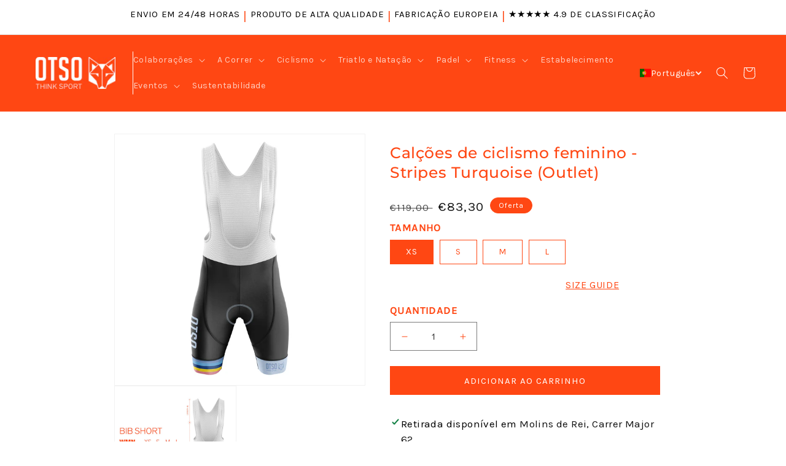

--- FILE ---
content_type: text/html; charset=utf-8
request_url: https://otsosport.com/pt/products/cycling-bib-short-mujer-stripes-turquoise
body_size: 93322
content:
<!doctype html>
<html class="no-js" lang="pt-PT">
  <head>
    
    <script>
  (function() {
      class Ultimate_Shopify_DataLayer {
        constructor() {
          window.dataLayer = window.dataLayer || []; 
          
          // use a prefix of events name
          this.eventPrefix = '';

          //Keep the value false to get non-formatted product ID
          this.formattedItemId = true; 

          // data schema
          this.dataSchema = {
            ecommerce: {
                show: true
            },
            dynamicRemarketing: {
                show: false,
                business_vertical: 'retail'
            }
          }

          // add to wishlist selectors
          this.addToWishListSelectors = {
            'addWishListIcon': '',
            'gridItemSelector': '',
            'productLinkSelector': 'a[href*="/products/"]'
          }

          // quick view selectors
          this.quickViewSelector = {
            'quickViewElement': '',
            'gridItemSelector': '',
            'productLinkSelector': 'a[href*="/products/"]'
          }

          // mini cart button selector
          this.miniCartButton = [
            'a[href="/cart"]', 
          ];
          this.miniCartAppersOn = 'click';


          // begin checkout buttons/links selectors
          this.beginCheckoutButtons = [
            'input[name="checkout"]',
            'button[name="checkout"]',
            'a[href="/checkout"]',
            '.additional-checkout-buttons',
          ];

          // direct checkout button selector
          this.shopifyDirectCheckoutButton = [
            '.shopify-payment-button'
          ]

          //Keep the value true if Add to Cart redirects to the cart page
          this.isAddToCartRedirect = false;
          
          // keep the value false if cart items increment/decrement/remove refresh page 
          this.isAjaxCartIncrementDecrement = true;
          

          // Caution: Do not modify anything below this line, as it may result in it not functioning correctly.
          this.cart = {"note":null,"attributes":{},"original_total_price":0,"total_price":0,"total_discount":0,"total_weight":0.0,"item_count":0,"items":[],"requires_shipping":false,"currency":"EUR","items_subtotal_price":0,"cart_level_discount_applications":[],"checkout_charge_amount":0}
          this.countryCode = "ES";
          this.storeURL = "https://otsosport.com";
          localStorage.setItem('shopCountryCode', this.countryCode);
          this.collectData(); 
          this.itemsList = [];
        }

        updateCart() {
          fetch("/cart.js")
          .then((response) => response.json())
          .then((data) => {
            this.cart = data;
          });
        }

       debounce(delay) {         
          let timeoutId;
          return function(func) {
            const context = this;
            const args = arguments;
            
            clearTimeout(timeoutId);
            
            timeoutId = setTimeout(function() {
              func.apply(context, args);
            }, delay);
          };
        }

        eventConsole(eventName, eventData) {
          const css1 = 'background: red; color: #fff; font-size: normal; border-radius: 3px 0 0 3px; padding: 3px 4px;';
          const css2 = 'background-color: blue; color: #fff; font-size: normal; border-radius: 0 3px 3px 0; padding: 3px 4px;';
          console.log('%cGTM DataLayer Event:%c' + eventName, css1, css2, eventData);
        }

        collectData() { 
            this.customerData();
            this.ajaxRequestData();
            this.searchPageData();
            this.miniCartData();
            this.beginCheckoutData();
  
            
  
            
              this.productSinglePage();
            
  
            
            
            this.addToWishListData();
            this.quickViewData();
            this.selectItemData(); 
            this.formData();
            this.phoneClickData();
            this.emailClickData();
            this.loginRegisterData();
        }        

        //logged-in customer data 
        customerData() {
            const currentUser = {};
            

            if (currentUser.email) {
              currentUser.hash_email = "e3b0c44298fc1c149afbf4c8996fb92427ae41e4649b934ca495991b7852b855"
            }

            if (currentUser.phone) {
              currentUser.hash_phone = "e3b0c44298fc1c149afbf4c8996fb92427ae41e4649b934ca495991b7852b855"
            }

            window.dataLayer = window.dataLayer || [];
            dataLayer.push({
              customer: currentUser
            });
        }

        // add_to_cart, remove_from_cart, search
        ajaxRequestData() {
          const self = this;
          
          // handle non-ajax add to cart
          if(this.isAddToCartRedirect) {
            document.addEventListener('submit', function(event) {
              const addToCartForm = event.target.closest('form[action="/cart/add"]');
              if(addToCartForm) {
                event.preventDefault();
                
                const formData = new FormData(addToCartForm);
            
                fetch(window.Shopify.routes.root + 'cart/add.js', {
                  method: 'POST',
                  body: formData
                })
                .then(response => {
                    window.location.href = "/pt/cart";
                })
                .catch((error) => {
                  console.error('Error:', error);
                });
              }
            });
          }
          
          // fetch
          let originalFetch = window.fetch;
          let debounce = this.debounce(800);
          
          window.fetch = function () {
            return originalFetch.apply(this, arguments).then((response) => {
              if (response.ok) {
                let cloneResponse = response.clone();
                let requestURL = arguments[0]['url'] || arguments[0];
                
                if(typeof requestURL === 'string' && /.*\/search\/?.*\?.*q=.+/.test(requestURL) && !requestURL.includes('&requestFrom=uldt')) {   
                  const queryString = requestURL.split('?')[1];
                  const urlParams = new URLSearchParams(queryString);
                  const search_term = urlParams.get("q");

                  debounce(function() {
                    fetch(`${self.storeURL}/search/suggest.json?q=${search_term}&resources[type]=product&requestFrom=uldt`)
                      .then(res => res.json())
                      .then(function(data) {
                            const products = data.resources.results.products;
                            if(products.length) {
                              const fetchRequests = products.map(product =>
                                fetch(`${self.storeURL}/${product.url.split('?')[0]}.js`)
                                  .then(response => response.json())
                                  .catch(error => console.error('Error fetching:', error))
                              );

                              Promise.all(fetchRequests)
                                .then(products => {
                                    const items = products.map((product) => {
                                      return {
                                        product_id: product.id,
                                        product_title: product.title,
                                        variant_id: product.variants[0].id,
                                        variant_title: product.variants[0].title,
                                        vendor: product.vendor,
                                        total_discount: 0,
                                        final_price: product.price_min,
                                        product_type: product.type, 
                                        quantity: 1
                                      }
                                    });

                                    self.ecommerceDataLayer('search', {search_term, items});
                                })
                            }else {
                              self.ecommerceDataLayer('search', {search_term, items: []});
                            }
                      });
                  });
                }
                else if (typeof requestURL === 'string' && requestURL.includes("/cart/add")) {
                  cloneResponse.text().then((text) => {
                    let data = JSON.parse(text);

                    if(data.items && Array.isArray(data.items)) {
                      data.items.forEach(function(item) {
                         self.ecommerceDataLayer('add_to_cart', {items: [item]});
                      })
                    } else {
                      self.ecommerceDataLayer('add_to_cart', {items: [data]});
                    }
                    self.updateCart();
                  });
                }else if(typeof requestURL === 'string' && (requestURL.includes("/cart/change") || requestURL.includes("/cart/update"))) {
                  
                   cloneResponse.text().then((text) => {
                     
                    let newCart = JSON.parse(text);
                    let newCartItems = newCart.items;
                    let oldCartItems = self.cart.items;

                    for(let i = 0; i < oldCartItems.length; i++) {
                      let item = oldCartItems[i];
                      let newItem = newCartItems.find(newItems => newItems.id === item.id);


                      if(newItem) {

                        if(newItem.quantity > item.quantity) {
                          // cart item increment
                          let quantity = (newItem.quantity - item.quantity);
                          let updatedItem = {...item, quantity}
                          self.ecommerceDataLayer('add_to_cart', {items: [updatedItem]});
                          self.updateCart(); 

                        }else if(newItem.quantity < item.quantity) {
                          // cart item decrement
                          let quantity = (item.quantity - newItem.quantity);
                          let updatedItem = {...item, quantity}
                          self.ecommerceDataLayer('remove_from_cart', {items: [updatedItem]});
                          self.updateCart(); 
                        }
                        

                      }else {
                        self.ecommerceDataLayer('remove_from_cart', {items: [item]});
                        self.updateCart(); 
                      }
                    }
                     
                  });
                }
              }
              return response;
            });
          }
          // end fetch 


          //xhr
          var origXMLHttpRequest = XMLHttpRequest;
          XMLHttpRequest = function() {
            var requestURL;
    
            var xhr = new origXMLHttpRequest();
            var origOpen = xhr.open;
            var origSend = xhr.send;
            
            // Override the `open` function.
            xhr.open = function(method, url) {
                requestURL = url;
                return origOpen.apply(this, arguments);
            };
    
    
            xhr.send = function() {
    
                // Only proceed if the request URL matches what we're looking for.
                if (typeof requestURL === 'string' && (requestURL.includes("/cart/add") || requestURL.includes("/cart/change") || /.*\/search\/?.*\?.*q=.+/.test(requestURL))) {
        
                    xhr.addEventListener('load', function() {
                        if (xhr.readyState === 4) {
                            if (xhr.status >= 200 && xhr.status < 400) { 

                              if(typeof requestURL === 'string' && /.*\/search\/?.*\?.*q=.+/.test(requestURL) && !requestURL.includes('&requestFrom=uldt')) {
                                const queryString = requestURL.split('?')[1];
                                const urlParams = new URLSearchParams(queryString);
                                const search_term = urlParams.get("q");

                                debounce(function() {
                                    fetch(`${self.storeURL}/search/suggest.json?q=${search_term}&resources[type]=product&requestFrom=uldt`)
                                      .then(res => res.json())
                                      .then(function(data) {
                                            const products = data.resources.results.products;
                                            if(products.length) {
                                              const fetchRequests = products.map(product =>
                                                fetch(`${self.storeURL}/${product.url.split('?')[0]}.js`)
                                                  .then(response => response.json())
                                                  .catch(error => console.error('Error fetching:', error))
                                              );
                
                                              Promise.all(fetchRequests)
                                                .then(products => {
                                                    const items = products.map((product) => {
                                                      return {
                                                        product_id: product.id,
                                                        product_title: product.title,
                                                        variant_id: product.variants[0].id,
                                                        variant_title: product.variants[0].title,
                                                        vendor: product.vendor,
                                                        total_discount: 0,
                                                        final_price: product.price_min,
                                                        product_type: product.type, 
                                                        quantity: 1
                                                      }
                                                    });
                
                                                    self.ecommerceDataLayer('search', {search_term, items});
                                                })
                                            }else {
                                              self.ecommerceDataLayer('search', {search_term, items: []});
                                            }
                                      });
                                  });

                              }

                              else if(typeof requestURL === 'string' && requestURL.includes("/cart/add")) {
                                  const data = JSON.parse(xhr.responseText);

                                  if(data.items && Array.isArray(data.items)) {
                                    data.items.forEach(function(item) {
                                        self.ecommerceDataLayer('add_to_cart', {items: [item]});
                                      })
                                  } else {
                                    self.ecommerceDataLayer('add_to_cart', {items: [data]});
                                  }
                                  self.updateCart();
                                 
                               }else if(typeof requestURL === 'string' && requestURL.includes("/cart/change")) {
                                 
                                  const newCart = JSON.parse(xhr.responseText);
                                  const newCartItems = newCart.items;
                                  let oldCartItems = self.cart.items;
              
                                  for(let i = 0; i < oldCartItems.length; i++) {
                                    let item = oldCartItems[i];
                                    let newItem = newCartItems.find(newItems => newItems.id === item.id);
              
              
                                    if(newItem) {
                                      if(newItem.quantity > item.quantity) {
                                        // cart item increment
                                        let quantity = (newItem.quantity - item.quantity);
                                        let updatedItem = {...item, quantity}
                                        self.ecommerceDataLayer('add_to_cart', {items: [updatedItem]});
                                        self.updateCart(); 
              
                                      }else if(newItem.quantity < item.quantity) {
                                        // cart item decrement
                                        let quantity = (item.quantity - newItem.quantity);
                                        let updatedItem = {...item, quantity}
                                        self.ecommerceDataLayer('remove_from_cart', {items: [updatedItem]});
                                        self.updateCart(); 
                                      }
                                      
              
                                    }else {
                                      self.ecommerceDataLayer('remove_from_cart', {items: [item]});
                                      self.updateCart(); 
                                    }
                                  }
                               }          
                            }
                        }
                    });
                }
    
                return origSend.apply(this, arguments);
            };
    
            return xhr;
          }; 
          //end xhr
        }

        // search event from search page
        searchPageData() {
          const self = this;
          let pageUrl = window.location.href;
          
          if(/.+\/search\?.*\&?q=.+/.test(pageUrl)) {   
            const queryString = pageUrl.split('?')[1];
            const urlParams = new URLSearchParams(queryString);
            const search_term = urlParams.get("q");
                
            fetch(`https://otsosport.com/search/suggest.json?q=${search_term}&resources[type]=product&requestFrom=uldt`)
            .then(res => res.json())
            .then(function(data) {
                  const products = data.resources.results.products;
                  if(products.length) {
                    const fetchRequests = products.map(product =>
                      fetch(`${self.storeURL}/${product.url.split('?')[0]}.js`)
                        .then(response => response.json())
                        .catch(error => console.error('Error fetching:', error))
                    );
                    Promise.all(fetchRequests)
                    .then(products => {
                        const items = products.map((product) => {
                            return {
                            product_id: product.id,
                            product_title: product.title,
                            variant_id: product.variants[0].id,
                            variant_title: product.variants[0].title,
                            vendor: product.vendor,
                            total_discount: 0,
                            final_price: product.price_min,
                            product_type: product.type, 
                            quantity: 1
                            }
                        });

                        self.ecommerceDataLayer('search', {search_term, items});
                    });
                  }else {
                    self.ecommerceDataLayer('search', {search_term, items: []});
                  }
            });
          }
        }

        // view_cart
        miniCartData() {
          if(this.miniCartButton.length) {
            let self = this;
            if(this.miniCartAppersOn === 'hover') {
              this.miniCartAppersOn = 'mouseenter';
            }
            this.miniCartButton.forEach((selector) => {
              let miniCartButtons = document.querySelectorAll(selector);
              miniCartButtons.forEach((miniCartButton) => {
                  miniCartButton.addEventListener(self.miniCartAppersOn, () => {
                    self.ecommerceDataLayer('view_cart', self.cart);
                  });
              })
            });
          }
        }

        // begin_checkout
        beginCheckoutData() {
          let self = this;
          document.addEventListener('pointerdown', (event) => {
            let targetElement = event.target.closest(self.beginCheckoutButtons.join(', '));
            if(targetElement) {
              self.ecommerceDataLayer('begin_checkout', self.cart);
            }
          });
        }

        // view_cart, add_to_cart, remove_from_cart
        viewCartPageData() {
          
          this.ecommerceDataLayer('view_cart', this.cart);

          //if cart quantity chagne reload page 
          if(!this.isAjaxCartIncrementDecrement) {
            const self = this;
            document.addEventListener('pointerdown', (event) => {
              const target = event.target.closest('a[href*="/cart/change?"]');
              if(target) {
                const linkUrl = target.getAttribute('href');
                const queryString = linkUrl.split("?")[1];
                const urlParams = new URLSearchParams(queryString);
                const newQuantity = urlParams.get("quantity");
                const line = urlParams.get("line");
                const cart_id = urlParams.get("id");
        
                
                if(newQuantity && (line || cart_id)) {
                  let item = line ? {...self.cart.items[line - 1]} : self.cart.items.find(item => item.key === cart_id);
        
                  let event = 'add_to_cart';
                  if(newQuantity < item.quantity) {
                    event = 'remove_from_cart';
                  }
        
                  let quantity = Math.abs(newQuantity - item.quantity);
                  item['quantity'] = quantity;
        
                  self.ecommerceDataLayer(event, {items: [item]});
                }
              }
            });
          }
        }

        productSinglePage() {
        
          const item = {
              product_id: 6563570188399,
              variant_id: 39308946964591,
              product_title: "Calções de ciclismo feminino - Stripes Turquoise (Outlet)",
              line_level_total_discount: 0,
              vendor: "OTSO",
              sku: "CYBS-STTURQUOISE21-WXS",
              product_type: "Culotte de Ciclismo Mujer",
              item_list_id: 428682248484,
              item_list_name: "bermuda de ciclismo",
              
                variant_title: "XS",
              
              final_price: 8330,
              quantity: 1
          };
          
          const variants = [{"id":39308946964591,"title":"XS","option1":"XS","option2":null,"option3":null,"sku":"CYBS-STTURQUOISE21-WXS","requires_shipping":true,"taxable":true,"featured_image":null,"available":true,"name":"Calções de ciclismo feminino - Stripes Turquoise (Outlet) - XS","public_title":"XS","options":["XS"],"price":8330,"weight":0,"compare_at_price":11900,"inventory_management":"shopify","barcode":"8435591313604","requires_selling_plan":false,"selling_plan_allocations":[]},{"id":39308946997359,"title":"S","option1":"S","option2":null,"option3":null,"sku":"CYBS-STTURQUOISE21-WS","requires_shipping":true,"taxable":true,"featured_image":null,"available":true,"name":"Calções de ciclismo feminino - Stripes Turquoise (Outlet) - S","public_title":"S","options":["S"],"price":8330,"weight":0,"compare_at_price":11900,"inventory_management":"shopify","barcode":"8435591313611","requires_selling_plan":false,"selling_plan_allocations":[]},{"id":39308947030127,"title":"M","option1":"M","option2":null,"option3":null,"sku":"CYBS-STTURQUOISE21-WM","requires_shipping":true,"taxable":true,"featured_image":null,"available":true,"name":"Calções de ciclismo feminino - Stripes Turquoise (Outlet) - M","public_title":"M","options":["M"],"price":8330,"weight":0,"compare_at_price":11900,"inventory_management":"shopify","barcode":"8435591313628","requires_selling_plan":false,"selling_plan_allocations":[]},{"id":39308947062895,"title":"L","option1":"L","option2":null,"option3":null,"sku":"CYBS-STTURQUOISE21-WL","requires_shipping":true,"taxable":true,"featured_image":null,"available":false,"name":"Calções de ciclismo feminino - Stripes Turquoise (Outlet) - L","public_title":"L","options":["L"],"price":8330,"weight":0,"compare_at_price":11900,"inventory_management":"shopify","barcode":"8435591313635","requires_selling_plan":false,"selling_plan_allocations":[]}]
          this.ecommerceDataLayer('view_item', {items: [item]});

          if(this.shopifyDirectCheckoutButton.length) {
              let self = this;
              document.addEventListener('pointerdown', (event) => {  
                let target = event.target;
                let checkoutButton = event.target.closest(this.shopifyDirectCheckoutButton.join(', '));

                if(checkoutButton && (variants || self.quickViewVariants)) {

                    let checkoutForm = checkoutButton.closest('form[action*="/cart/add"]');
                    if(checkoutForm) {

                        let variant_id = null;
                        let varientInput = checkoutForm.querySelector('input[name="id"]');
                        let varientIdFromURL = new URLSearchParams(window.location.search).get('variant');
                        let firstVarientId = item.variant_id;

                        if(varientInput) {
                          variant_id = parseInt(varientInput.value);
                        }else if(varientIdFromURL) {
                          variant_id = varientIdFromURL;
                        }else if(firstVarientId) {
                          variant_id = firstVarientId;
                        }

                        if(variant_id) {
                            variant_id = parseInt(variant_id);

                            let quantity = 1;
                            let quantitySelector = checkoutForm.getAttribute('id');
                            if(quantitySelector) {
                              let quentityInput = document.querySelector('input[name="quantity"][form="'+quantitySelector+'"]');
                              if(quentityInput) {
                                  quantity = +quentityInput.value;
                              }
                            }
                          
                            if(variant_id) {
                                let variant = variants.find(item => item.id === +variant_id);
                                if(variant && item) {
                                    variant_id
                                    item['variant_id'] = variant_id;
                                    item['variant_title'] = variant.title;
                                    item['final_price'] = variant.price;
                                    item['quantity'] = quantity;
                                    
                                    self.ecommerceDataLayer('add_to_cart', {items: [item]});
                                    self.ecommerceDataLayer('begin_checkout', {items: [item]});
                                }else if(self.quickViewedItem) {                                  
                                  let variant = self.quickViewVariants.find(item => item.id === +variant_id);
                                  if(variant) {
                                    self.quickViewedItem['variant_id'] = variant_id;
                                    self.quickViewedItem['variant_title'] = variant.title;
                                    self.quickViewedItem['final_price'] = parseFloat(variant.price) * 100;
                                    self.quickViewedItem['quantity'] = quantity;
                                    
                                    self.ecommerceDataLayer('add_to_cart', {items: [self.quickViewedItem]});
                                    self.ecommerceDataLayer('begin_checkout', {items: [self.quickViewedItem]});
                                    
                                  }
                                }
                            }
                        }
                    }

                }
              }); 
          }
          
          
        }

        collectionsPageData() {
          var ecommerce = {
            'items': [
              
              ]
          };

          this.itemsList = ecommerce.items;
          ecommerce['item_list_id'] = null
          ecommerce['item_list_name'] = null

          this.ecommerceDataLayer('view_item_list', ecommerce);
        }
        
        
        // add to wishlist
        addToWishListData() {
          if(this.addToWishListSelectors && this.addToWishListSelectors.addWishListIcon) {
            const self = this;
            document.addEventListener('pointerdown', (event) => {
              let target = event.target;
              
              if(target.closest(self.addToWishListSelectors.addWishListIcon)) {
                let pageULR = window.location.href.replace(/\?.+/, '');
                let requestURL = undefined;
          
                if(/\/products\/[^/]+$/.test(pageULR)) {
                  requestURL = pageULR;
                } else if(self.addToWishListSelectors.gridItemSelector && self.addToWishListSelectors.productLinkSelector) {
                  let itemElement = target.closest(self.addToWishListSelectors.gridItemSelector);
                  if(itemElement) {
                    let linkElement = itemElement.querySelector(self.addToWishListSelectors.productLinkSelector); 
                    if(linkElement) {
                      let link = linkElement.getAttribute('href').replace(/\?.+/g, '');
                      if(link && /\/products\/[^/]+$/.test(link)) {
                        requestURL = link;
                      }
                    }
                  }
                }

                if(requestURL) {
                  fetch(requestURL + '.json')
                    .then(res => res.json())
                    .then(result => {
                      let data = result.product;                    
                      if(data) {
                        let dataLayerData = {
                          product_id: data.id,
                            variant_id: data.variants[0].id,
                            product_title: data.title,
                          quantity: 1,
                          final_price: parseFloat(data.variants[0].price) * 100,
                          total_discount: 0,
                          product_type: data.product_type,
                          vendor: data.vendor,
                          variant_title: (data.variants[0].title !== 'Default Title') ? data.variants[0].title : undefined,
                          sku: data.variants[0].sku,
                        }

                        self.ecommerceDataLayer('add_to_wishlist', {items: [dataLayerData]});
                      }
                    });
                }
              }
            });
          }
        }

        quickViewData() {
          if(this.quickViewSelector.quickViewElement && this.quickViewSelector.gridItemSelector && this.quickViewSelector.productLinkSelector) {
            const self = this;
            document.addEventListener('pointerdown', (event) => {
              let target = event.target;
              if(target.closest(self.quickViewSelector.quickViewElement)) {
                let requestURL = undefined;
                let itemElement = target.closest(this.quickViewSelector.gridItemSelector );
                
                if(itemElement) {
                  let linkElement = itemElement.querySelector(self.quickViewSelector.productLinkSelector); 
                  if(linkElement) {
                    let link = linkElement.getAttribute('href').replace(/\?.+/g, '');
                    if(link && /\/products\/[^/]+$/.test(link)) {
                      requestURL = link;
                    }
                  }
                }   
                
                if(requestURL) {
                    fetch(requestURL + '.json')
                      .then(res => res.json())
                      .then(result => {
                        let data = result.product;                    
                        if(data) {
                          let dataLayerData = {
                            product_id: data.id,
                            variant_id: data.variants[0].id,
                            product_title: data.title,
                            quantity: 1,
                            final_price: parseFloat(data.variants[0].price) * 100,
                            total_discount: 0,
                            product_type: data.product_type,
                            vendor: data.vendor,
                            variant_title: (data.variants[0].title !== 'Default Title') ? data.variants[0].title : undefined,
                            sku: data.variants[0].sku,
                          }
  
                          self.ecommerceDataLayer('view_item', {items: [dataLayerData]});
                          self.quickViewVariants = data.variants;
                          self.quickViewedItem = dataLayerData;
                        }
                      });
                  }
              }
            });

            
          }
        }

        // select_item events
        selectItemData() {
          
          const self = this;
          const items = this.itemsList;

          

          // select item on varient change
          document.addEventListener('variant:change', function(event) {            
            const product_id = event.detail.product.id;
            const variant_id = event.detail.variant.id;
            const vendor = event.detail.product.vendor; 
            const variant_title = event.detail.variant.public_title;
            const product_title = event.detail.product.title;
            const final_price = event.detail.variant.price;
            const product_type = event.detail.product.type;

             const item = {
                product_id: product_id,
                product_title: product_title,
                variant_id: variant_id,
                variant_title: variant_title,
                vendor: vendor,
                final_price: final_price,
                product_type: product_type, 
                quantity: 1
             }
            
             self.ecommerceDataLayer('select_item', {items: [item]});
          });
        }

        // all ecommerce events
        ecommerceDataLayer(event, data) {
          const self = this;
          dataLayer.push({ 'ecommerce': null });
          const dataLayerData = {
            "event": this.eventPrefix + event,
            'ecommerce': {
               'currency': this.cart.currency,
               'items': data.items.map((item, index) => {
                 const dataLayerItem = {
                    'index': index,
                    'item_id': this.formattedItemId  ? `shopify_${this.countryCode}_${item.product_id}_${item.variant_id}` : item.product_id.toString(),
                    'product_id': item.product_id.toString(),
                    'variant_id': item.variant_id.toString(),
                    'item_name': item.product_title,
                    'quantity': item.quantity,
                    'price': +((item.final_price / 100).toFixed(2)),
                    'discount': item.total_discount ? +((item.total_discount / 100).toFixed(2)) : 0 
                }

                if(item.product_type) {
                  dataLayerItem['item_category'] = item.product_type;
                }
                
                if(item.vendor) {
                  dataLayerItem['item_brand'] = item.vendor;
                }
               
                if(item.variant_title && item.variant_title !== 'Default Title') {
                  dataLayerItem['item_variant'] = item.variant_title;
                }
              
                if(item.sku) {
                  dataLayerItem['sku'] = item.sku;
                }

                if(item.item_list_name) {
                  dataLayerItem['item_list_name'] = item.item_list_name;
                }

                if(item.item_list_id) {
                  dataLayerItem['item_list_id'] = item.item_list_id.toString()
                }

                return dataLayerItem;
              })
            }
          }

          if(data.total_price !== undefined) {
            dataLayerData['ecommerce']['value'] =  +((data.total_price / 100).toFixed(2));
          } else {
            dataLayerData['ecommerce']['value'] = +(dataLayerData['ecommerce']['items'].reduce((total, item) => total + (item.price * item.quantity), 0)).toFixed(2);
          }
          
          if(data.item_list_id) {
            dataLayerData['ecommerce']['item_list_id'] = data.item_list_id;
          }
          
          if(data.item_list_name) {
            dataLayerData['ecommerce']['item_list_name'] = data.item_list_name;
          }

          if(data.search_term) {
            dataLayerData['search_term'] = data.search_term;
          }

          if(self.dataSchema.dynamicRemarketing && self.dataSchema.dynamicRemarketing.show) {
            dataLayer.push({ 'dynamicRemarketing': null });
            dataLayerData['dynamicRemarketing'] = {
                value: dataLayerData.ecommerce.value,
                items: dataLayerData.ecommerce.items.map(item => ({id: item.item_id, google_business_vertical: self.dataSchema.dynamicRemarketing.business_vertical}))
            }
          }

          if(!self.dataSchema.ecommerce ||  !self.dataSchema.ecommerce.show) {
            delete dataLayerData['ecommerce'];
          }

          dataLayer.push(dataLayerData);
          self.eventConsole(self.eventPrefix + event, dataLayerData);
        }

        
        // contact form submit & newsletters signup
        formData() {
          const self = this;
          document.addEventListener('submit', function(event) {

            let targetForm = event.target.closest('form[action^="/contact"]');


            if(targetForm) {
              const formData = {
                form_location: window.location.href,
                form_id: targetForm.getAttribute('id'),
                form_classes: targetForm.getAttribute('class')
              };
                            
              let formType = targetForm.querySelector('input[name="form_type"]');
              let inputs = targetForm.querySelectorAll("input:not([type=hidden]):not([type=submit]), textarea, select");
              
              inputs.forEach(function(input) {
                var inputName = input.name;
                var inputValue = input.value;
                
                if (inputName && inputValue) {
                  var matches = inputName.match(/\[(.*?)\]/);
                  if (matches && matches.length > 1) {
                     var fieldName = matches[1];
                     formData[fieldName] = input.value;
                  }
                }
              });
              
              if(formType && formType.value === 'customer') {
                dataLayer.push({ event: self.eventPrefix + 'newsletter_signup', ...formData});
                self.eventConsole(self.eventPrefix + 'newsletter_signup', { event: self.eventPrefix + 'newsletter_signup', ...formData});

              } else if(formType && formType.value === 'contact') {
                dataLayer.push({ event: self.eventPrefix + 'contact_form_submit', ...formData});
                self.eventConsole(self.eventPrefix + 'contact_form_submit', { event: self.eventPrefix + 'contact_form_submit', ...formData});
              }
            }
          });

        }

        // phone_number_click event
        phoneClickData() {
          const self = this; 
          document.addEventListener('click', function(event) {
            let target = event.target.closest('a[href^="tel:"]');
            if(target) {
              let phone_number = target.getAttribute('href').replace('tel:', '');
              let eventData = {
                event: self.eventPrefix + 'phone_number_click',
                page_location: window.location.href,
                link_classes: target.getAttribute('class'),
                link_id: target.getAttribute('id'),
                phone_number
              }

              dataLayer.push(eventData);
              self.eventConsole(self.eventPrefix + 'phone_number_click', eventData);
            }
          });
        }
  
        // email_click event
        emailClickData() {
          const self = this; 
          document.addEventListener('click', function(event) {
            let target = event.target.closest('a[href^="mailto:"]');
            if(target) {
              let email_address = target.getAttribute('href').replace('mailto:', '');
              let eventData = {
                event: self.eventPrefix + 'email_click',
                page_location: window.location.href,
                link_classes: target.getAttribute('class'),
                link_id: target.getAttribute('id'),
                email_address
              }

              dataLayer.push(eventData);
              self.eventConsole(self.eventPrefix + 'email_click', eventData);
            }
          });
        }

        //login register 
        loginRegisterData() {
          
          const self = this; 
          let isTrackedLogin = false;
          let isTrackedRegister = false;
          
          if(window.location.href.includes('/account/login')) {
            document.addEventListener('submit', function(e) {
              const loginForm = e.target.closest('[action="/account/login"]');
              if(loginForm && !isTrackedLogin) {
                  const eventData = {
                    event: self.eventPrefix + 'login'
                  }
                  isTrackedLogin = true;
                  dataLayer.push(eventData);
                  self.eventConsole(self.eventPrefix + 'login', eventData);
              }
            });
          }

          if(window.location.href.includes('/account/register')) {
            document.addEventListener('submit', function(e) {
              const registerForm = e.target.closest('[action="/account"]');
              if(registerForm && !isTrackedRegister) {
                  const eventData = {
                    event: self.eventPrefix + 'sign_up'
                  }
                
                  isTrackedRegister = true;
                  dataLayer.push(eventData);
                  self.eventConsole(self.eventPrefix + 'sign_up', eventData);
              }
            });
          }
        }
      } 
      // end Ultimate_Shopify_DataLayer

      document.addEventListener('DOMContentLoaded', function() {
        try{
          new Ultimate_Shopify_DataLayer();
        }catch(error) {
          console.log(error);
        }
      });
    
  })();
</script>

    <!-- Google Tag Manager -->
    <script>(function(w,d,s,l,i){w[l]=w[l]||[];w[l].push({'gtm.start':
    new Date().getTime(),event:'gtm.js'});var f=d.getElementsByTagName(s)[0],
    j=d.createElement(s),dl=l!='dataLayer'?'&l='+l:'';j.async=true;j.src=
    'https://www.googletagmanager.com/gtm.js?id='+i+dl;f.parentNode.insertBefore(j,f);
    })(window,document,'script','dataLayer','GTM-KBD8JBBW');</script>
    <!-- End Google Tag Manager -->

    <script async type="text/javascript" src="https://static.klaviyo.com/onsite/js/klaviyo.js?company_id=VHeEtg"></script>
    <script src='//otsosport.com/cdn/shop/t/14/assets/sealapps_email_config.js?v=136218383419054340931739627157' defer='defer' ></script> 
    <script src='//otsosport.com/cdn/shop/t/14/assets/product_restore_email.js?v=102431019233017354071739627157' defer='defer' ></script> 
    <script id='em_product_variants' type='application/json'>
        [{"id":39308946964591,"title":"XS","option1":"XS","option2":null,"option3":null,"sku":"CYBS-STTURQUOISE21-WXS","requires_shipping":true,"taxable":true,"featured_image":null,"available":true,"name":"Calções de ciclismo feminino - Stripes Turquoise (Outlet) - XS","public_title":"XS","options":["XS"],"price":8330,"weight":0,"compare_at_price":11900,"inventory_management":"shopify","barcode":"8435591313604","requires_selling_plan":false,"selling_plan_allocations":[]},{"id":39308946997359,"title":"S","option1":"S","option2":null,"option3":null,"sku":"CYBS-STTURQUOISE21-WS","requires_shipping":true,"taxable":true,"featured_image":null,"available":true,"name":"Calções de ciclismo feminino - Stripes Turquoise (Outlet) - S","public_title":"S","options":["S"],"price":8330,"weight":0,"compare_at_price":11900,"inventory_management":"shopify","barcode":"8435591313611","requires_selling_plan":false,"selling_plan_allocations":[]},{"id":39308947030127,"title":"M","option1":"M","option2":null,"option3":null,"sku":"CYBS-STTURQUOISE21-WM","requires_shipping":true,"taxable":true,"featured_image":null,"available":true,"name":"Calções de ciclismo feminino - Stripes Turquoise (Outlet) - M","public_title":"M","options":["M"],"price":8330,"weight":0,"compare_at_price":11900,"inventory_management":"shopify","barcode":"8435591313628","requires_selling_plan":false,"selling_plan_allocations":[]},{"id":39308947062895,"title":"L","option1":"L","option2":null,"option3":null,"sku":"CYBS-STTURQUOISE21-WL","requires_shipping":true,"taxable":true,"featured_image":null,"available":false,"name":"Calções de ciclismo feminino - Stripes Turquoise (Outlet) - L","public_title":"L","options":["L"],"price":8330,"weight":0,"compare_at_price":11900,"inventory_management":"shopify","barcode":"8435591313635","requires_selling_plan":false,"selling_plan_allocations":[]}]
    </script>
    <script id='em_product_selected_or_first_available_variant' type='application/json'>
        {"id":39308946964591,"title":"XS","option1":"XS","option2":null,"option3":null,"sku":"CYBS-STTURQUOISE21-WXS","requires_shipping":true,"taxable":true,"featured_image":null,"available":true,"name":"Calções de ciclismo feminino - Stripes Turquoise (Outlet) - XS","public_title":"XS","options":["XS"],"price":8330,"weight":0,"compare_at_price":11900,"inventory_management":"shopify","barcode":"8435591313604","requires_selling_plan":false,"selling_plan_allocations":[]}
    </script> 
     
    <script defer src="https://cdn.hoola.so/public/scripts/hoola-widget.js"></script>
    <link rel="stylesheet" href="https://cdn.hoola.so/public/css/hoola-widget.css" type="text/css">

    <!-- jQuery (necesario para Slick) -->
<script src="https://cdn.jsdelivr.net/npm/jquery/dist/jquery.min.js"></script>
<!-- Slick JS -->
<script src="https://cdn.jsdelivr.net/npm/slick-carousel/slick/slick.min.js"></script>

    <!-- Slick CSS -->
<link rel="stylesheet" type="text/css" href="https://cdn.jsdelivr.net/npm/slick-carousel/slick/slick.css"/>
<link rel="stylesheet" type="text/css" href="https://cdn.jsdelivr.net/npm/slick-carousel/slick/slick-theme.css"/>

<!-- Slick JS -->
<script src="https://cdn.jsdelivr.net/npm/jquery/dist/jquery.min.js"></script>
<script src="https://cdn.jsdelivr.net/npm/slick-carousel/slick/slick.min.js"></script>
    
  
     
     
    
     
     
     
    
     
     
     
    
     
     
     
    
    
    <!-- Google Tag Manager 
<script>(function(w,d,s,l,i){w[l]=w[l]||[];w[l].push({'gtm.start':
new Date().getTime(),event:'gtm.js'});var f=d.getElementsByTagName(s)[0],
j=d.createElement(s),dl=l!='dataLayer'?'&l='+l:'';j.async=true;j.src=
'https://www.googletagmanager.com/gtm.js?id='+i+dl;f.parentNode.insertBefore(j,f);
})(window,document,'script','dataLayer','GTM-55Q3HC6');</script>
End Google Tag Manager -->

    <meta charset="utf-8">
    <meta http-equiv="X-UA-Compatible" content="IE=edge">
    <meta name="viewport" content="width=device-width,initial-scale=1">
    <meta name="theme-color" content="">
    <link rel="canonical" href="https://otsosport.com/pt/products/cycling-bib-short-mujer-stripes-turquoise">
    <link rel="preconnect" href="https://cdn.shopify.com" crossorigin><link rel="icon" type="image/png" href="//otsosport.com/cdn/shop/files/FAVI_PNG.webp?crop=center&height=32&v=1667486966&width=32"><link rel="preconnect" href="https://fonts.shopifycdn.com" crossorigin><title>
      BIB DE CICLISMO FEMININO LISTRAS CURTAS TURQUESA
 &ndash; OTSO S.L.</title>

    
      <meta name="description" content="Os calções de ciclismo com alças da OTSO, fabricados integralmente na Europa, combinam design e tecnologia. Com 78% de poliéster reciclado e 22% de elastano, a sensação de conforto é constante, pois nunca perdem a sua forma inicial, suportam perfeitamente a musculatura, têm um toque muito suave, são leves, elásticos em">
    

    

<meta property="og:site_name" content="OTSO S.L.">
<meta property="og:url" content="https://otsosport.com/pt/products/cycling-bib-short-mujer-stripes-turquoise">
<meta property="og:title" content="BIB DE CICLISMO FEMININO LISTRAS CURTAS TURQUESA">
<meta property="og:type" content="product">
<meta property="og:description" content="Os calções de ciclismo com alças da OTSO, fabricados integralmente na Europa, combinam design e tecnologia. Com 78% de poliéster reciclado e 22% de elastano, a sensação de conforto é constante, pois nunca perdem a sua forma inicial, suportam perfeitamente a musculatura, têm um toque muito suave, são leves, elásticos em"><meta property="og:image" content="http://otsosport.com/cdn/shop/files/STRIPES-TURQUOISE.jpg?v=1700241544">
  <meta property="og:image:secure_url" content="https://otsosport.com/cdn/shop/files/STRIPES-TURQUOISE.jpg?v=1700241544">
  <meta property="og:image:width" content="1300">
  <meta property="og:image:height" content="1300"><meta property="og:price:amount" content="83,30">
  <meta property="og:price:currency" content="EUR"><meta name="twitter:card" content="summary_large_image">
<meta name="twitter:title" content="BIB DE CICLISMO FEMININO LISTRAS CURTAS TURQUESA">
<meta name="twitter:description" content="Os calções de ciclismo com alças da OTSO, fabricados integralmente na Europa, combinam design e tecnologia. Com 78% de poliéster reciclado e 22% de elastano, a sensação de conforto é constante, pois nunca perdem a sua forma inicial, suportam perfeitamente a musculatura, têm um toque muito suave, são leves, elásticos em">


    <script src="//otsosport.com/cdn/shop/t/14/assets/global.js?v=24850326154503943211739627157" defer="defer"></script>
    <script type='text/javascript' src='https://otsosport.com/apps/wlm/js/wlm-1.1.js'></script>


 
 









<style type="text/css">.wlm-message-pnf{text-align:center;}#wlm-pwd-form {padding: 30px 0;text-align: center}#wlm-wrapper,.wlm-form-holder {display: inline-block}#wlm-pwd-error {display: none;color: #fb8077;text-align: left}#wlm-pwd-error.wlm-error {border: 1px solid #fb8077}#wlm-pwd-form-button {display: inline-block!important;height: auto!important;padding: 8px 15px!important;background: #777;border-radius: 3px!important;color: #fff!important;text-decoration: none!important;vertical-align: top}.wlm-instantclick-fix,.wlm-item-selector {position: absolute;z-index: -999;display: none;height: 0;width: 0;font-size: 0;line-height: 0}</style>









        
      <script type='text/javascript'>
      
        wlm.navigateByLocation();
      
      wlm.jq(document).ready(function(){
        wlm.removeLinks();
      });
    </script>
    
    
    <script>window.performance && window.performance.mark && window.performance.mark('shopify.content_for_header.start');</script><meta name="google-site-verification" content="tTs6PJTt-GSHAKsZoID-fAgC_uLNkIhrEt5z7KYyy-o">
<meta name="google-site-verification" content="8slkhq6VcLuIJgksEcAE5LK5qGIEE8qGBX6hMpvAgnk">
<meta name="google-site-verification" content="C5ULDqwssAsg4DIwqai1s_e2Fe-jOwjnmC8WnOjLfes">
<meta id="shopify-digital-wallet" name="shopify-digital-wallet" content="/15640264758/digital_wallets/dialog">
<link rel="alternate" hreflang="x-default" href="https://otsosport.com/products/cycling-bib-short-mujer-stripes-turquoise">
<link rel="alternate" hreflang="es" href="https://otsosport.com/products/cycling-bib-short-mujer-stripes-turquoise">
<link rel="alternate" hreflang="it" href="https://otsosport.com/it/products/cycling-bib-short-mujer-stripes-turquoise">
<link rel="alternate" hreflang="pt" href="https://otsosport.com/pt/products/cycling-bib-short-mujer-stripes-turquoise">
<link rel="alternate" hreflang="ca" href="https://otsosport.com/ca/products/cycling-bib-short-mujer-stripes-turquoise">
<link rel="alternate" hreflang="fr" href="https://otsosport.com/fr/products/cycling-bib-short-mujer-stripes-turquoise">
<link rel="alternate" hreflang="en" href="https://otsosport.com/en/products/cycling-bib-short-mujer-stripes-turquoise">
<link rel="alternate" type="application/json+oembed" href="https://otsosport.com/pt/products/cycling-bib-short-mujer-stripes-turquoise.oembed">
<script async="async" src="/checkouts/internal/preloads.js?locale=pt-ES"></script>
<script id="shopify-features" type="application/json">{"accessToken":"a5f35f1daf7fbed5dc4e92f16d2100ff","betas":["rich-media-storefront-analytics"],"domain":"otsosport.com","predictiveSearch":true,"shopId":15640264758,"locale":"pt-pt"}</script>
<script>var Shopify = Shopify || {};
Shopify.shop = "otso-sport.myshopify.com";
Shopify.locale = "pt-PT";
Shopify.currency = {"active":"EUR","rate":"1.0"};
Shopify.country = "ES";
Shopify.theme = {"name":"REDISEÑO DEFINITIVO","id":177593155961,"schema_name":"Dawn","schema_version":"5.0.0","theme_store_id":887,"role":"main"};
Shopify.theme.handle = "null";
Shopify.theme.style = {"id":null,"handle":null};
Shopify.cdnHost = "otsosport.com/cdn";
Shopify.routes = Shopify.routes || {};
Shopify.routes.root = "/pt/";</script>
<script type="module">!function(o){(o.Shopify=o.Shopify||{}).modules=!0}(window);</script>
<script>!function(o){function n(){var o=[];function n(){o.push(Array.prototype.slice.apply(arguments))}return n.q=o,n}var t=o.Shopify=o.Shopify||{};t.loadFeatures=n(),t.autoloadFeatures=n()}(window);</script>
<script id="shop-js-analytics" type="application/json">{"pageType":"product"}</script>
<script defer="defer" async type="module" src="//otsosport.com/cdn/shopifycloud/shop-js/modules/v2/client.init-shop-cart-sync_KRj3F0UO.pt-PT.esm.js"></script>
<script defer="defer" async type="module" src="//otsosport.com/cdn/shopifycloud/shop-js/modules/v2/chunk.common_Cn2JqjVl.esm.js"></script>
<script type="module">
  await import("//otsosport.com/cdn/shopifycloud/shop-js/modules/v2/client.init-shop-cart-sync_KRj3F0UO.pt-PT.esm.js");
await import("//otsosport.com/cdn/shopifycloud/shop-js/modules/v2/chunk.common_Cn2JqjVl.esm.js");

  window.Shopify.SignInWithShop?.initShopCartSync?.({"fedCMEnabled":true,"windoidEnabled":true});

</script>
<script>(function() {
  var isLoaded = false;
  function asyncLoad() {
    if (isLoaded) return;
    isLoaded = true;
    var urls = ["https:\/\/acumbamail.com\/newform\/dynamic\/js\/MIKsczPyH0XeuTpxSyIuvjFwZ\/16993\/?shop=otso-sport.myshopify.com","https:\/\/tabs.stationmade.com\/registered-scripts\/tabs-by-station.js?shop=otso-sport.myshopify.com","https:\/\/plugin.brevo.com\/integrations\/api\/automation\/script?user_connection_id=6511aebd949bb967fc2dc845\u0026ma-key=wovccgrlr1krinydgj090q4k\u0026shop=otso-sport.myshopify.com","https:\/\/plugin.brevo.com\/integrations\/api\/sy\/cart_tracking\/script?ma-key=wovccgrlr1krinydgj090q4k\u0026user_connection_id=6511aebd949bb967fc2dc845\u0026shop=otso-sport.myshopify.com","https:\/\/api.fastbundle.co\/scripts\/src.js?shop=otso-sport.myshopify.com","https:\/\/api.fastbundle.co\/scripts\/script_tag.js?shop=otso-sport.myshopify.com","https:\/\/metaapp-backend.cifapps.com\/pixelscript.js?cedfb_pixel=222467632921190\u0026shop=otso-sport.myshopify.com","https:\/\/storage.nfcube.com\/instafeed-c0b40b45718af70cb7025fa64dfefb5d.js?shop=otso-sport.myshopify.com","https:\/\/sma.lis.sequra.com\/scripts\/widgets?shop=otso-sport.myshopify.com"];
    for (var i = 0; i < urls.length; i++) {
      var s = document.createElement('script');
      s.type = 'text/javascript';
      s.async = true;
      s.src = urls[i];
      var x = document.getElementsByTagName('script')[0];
      x.parentNode.insertBefore(s, x);
    }
  };
  if(window.attachEvent) {
    window.attachEvent('onload', asyncLoad);
  } else {
    window.addEventListener('load', asyncLoad, false);
  }
})();</script>
<script id="__st">var __st={"a":15640264758,"offset":3600,"reqid":"286dd662-83cf-4960-a25c-9f8a4b51807d-1768886722","pageurl":"otsosport.com\/pt\/products\/cycling-bib-short-mujer-stripes-turquoise","u":"4e4beb39e61e","p":"product","rtyp":"product","rid":6563570188399};</script>
<script>window.ShopifyPaypalV4VisibilityTracking = true;</script>
<script id="captcha-bootstrap">!function(){'use strict';const t='contact',e='account',n='new_comment',o=[[t,t],['blogs',n],['comments',n],[t,'customer']],c=[[e,'customer_login'],[e,'guest_login'],[e,'recover_customer_password'],[e,'create_customer']],r=t=>t.map((([t,e])=>`form[action*='/${t}']:not([data-nocaptcha='true']) input[name='form_type'][value='${e}']`)).join(','),a=t=>()=>t?[...document.querySelectorAll(t)].map((t=>t.form)):[];function s(){const t=[...o],e=r(t);return a(e)}const i='password',u='form_key',d=['recaptcha-v3-token','g-recaptcha-response','h-captcha-response',i],f=()=>{try{return window.sessionStorage}catch{return}},m='__shopify_v',_=t=>t.elements[u];function p(t,e,n=!1){try{const o=window.sessionStorage,c=JSON.parse(o.getItem(e)),{data:r}=function(t){const{data:e,action:n}=t;return t[m]||n?{data:e,action:n}:{data:t,action:n}}(c);for(const[e,n]of Object.entries(r))t.elements[e]&&(t.elements[e].value=n);n&&o.removeItem(e)}catch(o){console.error('form repopulation failed',{error:o})}}const l='form_type',E='cptcha';function T(t){t.dataset[E]=!0}const w=window,h=w.document,L='Shopify',v='ce_forms',y='captcha';let A=!1;((t,e)=>{const n=(g='f06e6c50-85a8-45c8-87d0-21a2b65856fe',I='https://cdn.shopify.com/shopifycloud/storefront-forms-hcaptcha/ce_storefront_forms_captcha_hcaptcha.v1.5.2.iife.js',D={infoText:'Protegido por hCaptcha',privacyText:'Privacidade',termsText:'Termos'},(t,e,n)=>{const o=w[L][v],c=o.bindForm;if(c)return c(t,g,e,D).then(n);var r;o.q.push([[t,g,e,D],n]),r=I,A||(h.body.append(Object.assign(h.createElement('script'),{id:'captcha-provider',async:!0,src:r})),A=!0)});var g,I,D;w[L]=w[L]||{},w[L][v]=w[L][v]||{},w[L][v].q=[],w[L][y]=w[L][y]||{},w[L][y].protect=function(t,e){n(t,void 0,e),T(t)},Object.freeze(w[L][y]),function(t,e,n,w,h,L){const[v,y,A,g]=function(t,e,n){const i=e?o:[],u=t?c:[],d=[...i,...u],f=r(d),m=r(i),_=r(d.filter((([t,e])=>n.includes(e))));return[a(f),a(m),a(_),s()]}(w,h,L),I=t=>{const e=t.target;return e instanceof HTMLFormElement?e:e&&e.form},D=t=>v().includes(t);t.addEventListener('submit',(t=>{const e=I(t);if(!e)return;const n=D(e)&&!e.dataset.hcaptchaBound&&!e.dataset.recaptchaBound,o=_(e),c=g().includes(e)&&(!o||!o.value);(n||c)&&t.preventDefault(),c&&!n&&(function(t){try{if(!f())return;!function(t){const e=f();if(!e)return;const n=_(t);if(!n)return;const o=n.value;o&&e.removeItem(o)}(t);const e=Array.from(Array(32),(()=>Math.random().toString(36)[2])).join('');!function(t,e){_(t)||t.append(Object.assign(document.createElement('input'),{type:'hidden',name:u})),t.elements[u].value=e}(t,e),function(t,e){const n=f();if(!n)return;const o=[...t.querySelectorAll(`input[type='${i}']`)].map((({name:t})=>t)),c=[...d,...o],r={};for(const[a,s]of new FormData(t).entries())c.includes(a)||(r[a]=s);n.setItem(e,JSON.stringify({[m]:1,action:t.action,data:r}))}(t,e)}catch(e){console.error('failed to persist form',e)}}(e),e.submit())}));const S=(t,e)=>{t&&!t.dataset[E]&&(n(t,e.some((e=>e===t))),T(t))};for(const o of['focusin','change'])t.addEventListener(o,(t=>{const e=I(t);D(e)&&S(e,y())}));const B=e.get('form_key'),M=e.get(l),P=B&&M;t.addEventListener('DOMContentLoaded',(()=>{const t=y();if(P)for(const e of t)e.elements[l].value===M&&p(e,B);[...new Set([...A(),...v().filter((t=>'true'===t.dataset.shopifyCaptcha))])].forEach((e=>S(e,t)))}))}(h,new URLSearchParams(w.location.search),n,t,e,['guest_login'])})(!0,!0)}();</script>
<script integrity="sha256-4kQ18oKyAcykRKYeNunJcIwy7WH5gtpwJnB7kiuLZ1E=" data-source-attribution="shopify.loadfeatures" defer="defer" src="//otsosport.com/cdn/shopifycloud/storefront/assets/storefront/load_feature-a0a9edcb.js" crossorigin="anonymous"></script>
<script data-source-attribution="shopify.dynamic_checkout.dynamic.init">var Shopify=Shopify||{};Shopify.PaymentButton=Shopify.PaymentButton||{isStorefrontPortableWallets:!0,init:function(){window.Shopify.PaymentButton.init=function(){};var t=document.createElement("script");t.src="https://otsosport.com/cdn/shopifycloud/portable-wallets/latest/portable-wallets.pt-pt.js",t.type="module",document.head.appendChild(t)}};
</script>
<script data-source-attribution="shopify.dynamic_checkout.buyer_consent">
  function portableWalletsHideBuyerConsent(e){var t=document.getElementById("shopify-buyer-consent"),n=document.getElementById("shopify-subscription-policy-button");t&&n&&(t.classList.add("hidden"),t.setAttribute("aria-hidden","true"),n.removeEventListener("click",e))}function portableWalletsShowBuyerConsent(e){var t=document.getElementById("shopify-buyer-consent"),n=document.getElementById("shopify-subscription-policy-button");t&&n&&(t.classList.remove("hidden"),t.removeAttribute("aria-hidden"),n.addEventListener("click",e))}window.Shopify?.PaymentButton&&(window.Shopify.PaymentButton.hideBuyerConsent=portableWalletsHideBuyerConsent,window.Shopify.PaymentButton.showBuyerConsent=portableWalletsShowBuyerConsent);
</script>
<script data-source-attribution="shopify.dynamic_checkout.cart.bootstrap">document.addEventListener("DOMContentLoaded",(function(){function t(){return document.querySelector("shopify-accelerated-checkout-cart, shopify-accelerated-checkout")}if(t())Shopify.PaymentButton.init();else{new MutationObserver((function(e,n){t()&&(Shopify.PaymentButton.init(),n.disconnect())})).observe(document.body,{childList:!0,subtree:!0})}}));
</script>
<script id="sections-script" data-sections="header,footer" defer="defer" src="//otsosport.com/cdn/shop/t/14/compiled_assets/scripts.js?v=24557"></script>
<script>window.performance && window.performance.mark && window.performance.mark('shopify.content_for_header.end');</script>


    <style data-shopify>
      @font-face {
  font-family: Karla;
  font-weight: 400;
  font-style: normal;
  font-display: swap;
  src: url("//otsosport.com/cdn/fonts/karla/karla_n4.40497e07df527e6a50e58fb17ef1950c72f3e32c.woff2") format("woff2"),
       url("//otsosport.com/cdn/fonts/karla/karla_n4.e9f6f9de321061073c6bfe03c28976ba8ce6ee18.woff") format("woff");
}

      @font-face {
  font-family: Karla;
  font-weight: 700;
  font-style: normal;
  font-display: swap;
  src: url("//otsosport.com/cdn/fonts/karla/karla_n7.4358a847d4875593d69cfc3f8cc0b44c17b3ed03.woff2") format("woff2"),
       url("//otsosport.com/cdn/fonts/karla/karla_n7.96e322f6d76ce794f25fa29e55d6997c3fb656b6.woff") format("woff");
}

      @font-face {
  font-family: Karla;
  font-weight: 400;
  font-style: italic;
  font-display: swap;
  src: url("//otsosport.com/cdn/fonts/karla/karla_i4.2086039c16bcc3a78a72a2f7b471e3c4a7f873a6.woff2") format("woff2"),
       url("//otsosport.com/cdn/fonts/karla/karla_i4.7b9f59841a5960c16fa2a897a0716c8ebb183221.woff") format("woff");
}

      @font-face {
  font-family: Karla;
  font-weight: 700;
  font-style: italic;
  font-display: swap;
  src: url("//otsosport.com/cdn/fonts/karla/karla_i7.fe031cd65d6e02906286add4f6dda06afc2615f0.woff2") format("woff2"),
       url("//otsosport.com/cdn/fonts/karla/karla_i7.816d4949fa7f7d79314595d7003eda5b44e959e3.woff") format("woff");
}

      @font-face {
  font-family: Montserrat;
  font-weight: 500;
  font-style: normal;
  font-display: swap;
  src: url("//otsosport.com/cdn/fonts/montserrat/montserrat_n5.07ef3781d9c78c8b93c98419da7ad4fbeebb6635.woff2") format("woff2"),
       url("//otsosport.com/cdn/fonts/montserrat/montserrat_n5.adf9b4bd8b0e4f55a0b203cdd84512667e0d5e4d.woff") format("woff");
}


      :root {
        --font-body-family: Karla, sans-serif;
        --font-body-style: normal;
        --font-body-weight: 400;
        --font-body-weight-bold: 700;

        --font-heading-family: Montserrat, sans-serif;
        --font-heading-style: normal;
        --font-heading-weight: 500;

        --font-body-scale: 1.0;
        --font-heading-scale: 1.0;

        --color-base-text: 18, 18, 18;
        --color-shadow: 18, 18, 18;
        --color-base-background-1: 255, 255, 255;
        --color-base-background-2: 252, 252, 252;
        --color-base-solid-button-labels: 255, 255, 255;
        --color-base-outline-button-labels: 18, 18, 18;
        --color-base-accent-1: 255, 71, 19;
        --color-base-accent-2: 255, 71, 19;
        --payment-terms-background-color: #ffffff;

        --gradient-base-background-1: #ffffff;
        --gradient-base-background-2: #fcfcfc;
        --gradient-base-accent-1: #ff4713;
        --gradient-base-accent-2: #ff4713;

        --media-padding: px;
        --media-border-opacity: 0.05;
        --media-border-width: 1px;
        --media-radius: 0px;
        --media-shadow-opacity: 0.0;
        --media-shadow-horizontal-offset: 0px;
        --media-shadow-vertical-offset: 4px;
        --media-shadow-blur-radius: 5px;

        --page-width: 100rem;
        --page-width-margin: 0rem;

        --card-image-padding: 0.0rem;
        --card-corner-radius: 0.0rem;
        --card-text-alignment: left;
        --card-border-width: 0.0rem;
        --card-border-opacity: 0.1;
        --card-shadow-opacity: 0.0;
        --card-shadow-horizontal-offset: 0.0rem;
        --card-shadow-vertical-offset: 0.4rem;
        --card-shadow-blur-radius: 0.5rem;

        --badge-corner-radius: 4.0rem;

        --popup-border-width: 1px;
        --popup-border-opacity: 0.1;
        --popup-corner-radius: 0px;
        --popup-shadow-opacity: 0.0;
        --popup-shadow-horizontal-offset: 0px;
        --popup-shadow-vertical-offset: 4px;
        --popup-shadow-blur-radius: 5px;

        --drawer-border-width: 1px;
        --drawer-border-opacity: 0.1;
        --drawer-shadow-opacity: 0.0;
        --drawer-shadow-horizontal-offset: 0px;
        --drawer-shadow-vertical-offset: 4px;
        --drawer-shadow-blur-radius: 5px;

        --spacing-sections-desktop: 0px;
        --spacing-sections-mobile: 0px;

        --grid-desktop-vertical-spacing: 8px;
        --grid-desktop-horizontal-spacing: 8px;
        --grid-mobile-vertical-spacing: 4px;
        --grid-mobile-horizontal-spacing: 4px;

        --text-boxes-border-opacity: 0.1;
        --text-boxes-border-width: 0px;
        --text-boxes-radius: 0px;
        --text-boxes-shadow-opacity: 0.0;
        --text-boxes-shadow-horizontal-offset: 0px;
        --text-boxes-shadow-vertical-offset: 4px;
        --text-boxes-shadow-blur-radius: 5px;

        --buttons-radius: 0px;
        --buttons-radius-outset: 0px;
        --buttons-border-width: 1px;
        --buttons-border-opacity: 1.0;
        --buttons-shadow-opacity: 0.0;
        --buttons-shadow-horizontal-offset: 0px;
        --buttons-shadow-vertical-offset: 4px;
        --buttons-shadow-blur-radius: 5px;
        --buttons-border-offset: 0px;

        --inputs-radius: 0px;
        --inputs-border-width: 1px;
        --inputs-border-opacity: 0.55;
        --inputs-shadow-opacity: 0.0;
        --inputs-shadow-horizontal-offset: 0px;
        --inputs-margin-offset: 0px;
        --inputs-shadow-vertical-offset: 12px;
        --inputs-shadow-blur-radius: 5px;
        --inputs-radius-outset: 0px;

        --variant-pills-radius: 40px;
        --variant-pills-border-width: 1px;
        --variant-pills-border-opacity: 0.55;
        --variant-pills-shadow-opacity: 0.0;
        --variant-pills-shadow-horizontal-offset: 0px;
        --variant-pills-shadow-vertical-offset: 4px;
        --variant-pills-shadow-blur-radius: 5px;
      }

      *,
      *::before,
      *::after {
        box-sizing: inherit;
      }

      html {
        box-sizing: border-box;
        font-size: calc(var(--font-body-scale) * 62.5%);
        height: 100%;
      }

      body {
        display: grid;
        grid-template-rows: auto auto 1fr auto;
        grid-template-columns: 100%;
        min-height: 100%;
        margin: 0;
        font-size: 1.5rem;
        letter-spacing: 0.06rem;
        line-height: calc(1 + 0.8 / var(--font-body-scale));
        font-family: var(--font-body-family);
        font-style: var(--font-body-style);
        font-weight: var(--font-body-weight);
      }

      @media screen and (min-width: 750px) {
        body {
          font-size: 1.6rem;
        }
      }
    </style>

    <link href="//otsosport.com/cdn/shop/t/14/assets/base.css?v=2907206536419078391741652398" rel="stylesheet" type="text/css" media="all" />
<link rel="preload" as="font" href="//otsosport.com/cdn/fonts/karla/karla_n4.40497e07df527e6a50e58fb17ef1950c72f3e32c.woff2" type="font/woff2" crossorigin><link rel="preload" as="font" href="//otsosport.com/cdn/fonts/montserrat/montserrat_n5.07ef3781d9c78c8b93c98419da7ad4fbeebb6635.woff2" type="font/woff2" crossorigin><script>document.documentElement.className = document.documentElement.className.replace('no-js', 'js');
    if (Shopify.designMode) {
      document.documentElement.classList.add('shopify-design-mode');
    }
    </script>
  <style>
      .transcy-label-search{
        display:none!important;
      }
    </style>

    <script defer src="https://terrific.live/terrific-sdk.js" storeId="0MMbnfxIh22JVkLS5LpG"></script>
    
    

  
  





	
    
    <script src="//otsosport.com/cdn/shop/t/14/assets/magic360.js?v=147257020025408911741739627157" type="text/javascript"></script>
    <link href="//otsosport.com/cdn/shop/t/14/assets/magic360.css?v=132484399816365767321739627157" rel="stylesheet" type="text/css" media="all" />
    <link href="//otsosport.com/cdn/shop/t/14/assets/magic360.additional.css?v=178854496893952820521739627157" rel="stylesheet" type="text/css" media="all" />
    <script type="text/javascript">
    Magic360.options = {
        'spin':'drag',
        'speed':50,
        'mousewheel-step':1,
        'autospin-speed':4000,
        'autospin-direction':'clockwise',
        'smoothing':true,
        'autospin':'once',
        'autospin-start':'load,hover',
        'autospin-stop':'click',
        'initialize-on':'load',
        'rows':1,
        'columns':36,
        'magnify':true,
        'fullscreen':true,
        'magnifier-width':'60%',
        'magnifier-shape':'inner',
        'start-column':1,
        'start-row':'auto',
        'loop-column':true,
        'loop-row':false,
        'hint':true
    }
    Magic360.lang = {
        'loading-text':'Loading...',
        'fullscreen-loading-text':'Loading large spin...',
        'hint-text':'Drag to spin',
        'mobile-hint-text':'Swipe to spin',
    }
    </script>
    

    
    

<script>
  (function() {
    window.OnVoard = window.OnVoard || function() {
      (window.OnVoard.q = window.OnVoard.q || []).push(arguments);
    };
  })();
</script>

    <!-- Hotjar Tracking Code for https://otsosport.com/ -->

    
  <!-- BEGIN app block: shopify://apps/t-lab-ai-language-translate/blocks/custom_translations/b5b83690-efd4-434d-8c6a-a5cef4019faf --><!-- BEGIN app snippet: custom_translation_scripts --><script>
(()=>{var o=/\([0-9]+?\)$/,M=/\r?\n|\r|\t|\xa0|\u200B|\u200E|&nbsp;| /g,v=/<\/?[a-z][\s\S]*>/i,t=/^(https?:\/\/|\/\/)[^\s/$.?#].[^\s]*$/i,k=/\{\{\s*([a-zA-Z_]\w*)\s*\}\}/g,p=/\{\{\s*([a-zA-Z_]\w*)\s*\}\}/,r=/^(https:)?\/\/cdn\.shopify\.com\/(.+)\.(png|jpe?g|gif|webp|svgz?|bmp|tiff?|ico|avif)/i,e=/^(https:)?\/\/cdn\.shopify\.com/i,a=/\b(?:https?|ftp)?:?\/\/?[^\s\/]+\/[^\s]+\.(?:png|jpe?g|gif|webp|svgz?|bmp|tiff?|ico|avif)\b/i,I=/url\(['"]?(.*?)['"]?\)/,m="__label:",i=document.createElement("textarea"),u={t:["src","data-src","data-source","data-href","data-zoom","data-master","data-bg","base-src"],i:["srcset","data-srcset"],o:["href","data-href"],u:["href","data-href","data-src","data-zoom"]},g=new Set(["img","picture","button","p","a","input"]),h=16.67,s=function(n){return n.nodeType===Node.ELEMENT_NODE},c=function(n){return n.nodeType===Node.TEXT_NODE};function w(n){return r.test(n.trim())||a.test(n.trim())}function b(n){return(n=>(n=n.trim(),t.test(n)))(n)||e.test(n.trim())}var l=function(n){return!n||0===n.trim().length};function j(n){return i.innerHTML=n,i.value}function T(n){return A(j(n))}function A(n){return n.trim().replace(o,"").replace(M,"").trim()}var _=1e3;function D(n){n=n.trim().replace(M,"").replace(/&amp;/g,"&").replace(/&gt;/g,">").replace(/&lt;/g,"<").trim();return n.length>_?N(n):n}function E(n){return n.trim().toLowerCase().replace(/^https:/i,"")}function N(n){for(var t=5381,r=0;r<n.length;r++)t=(t<<5)+t^n.charCodeAt(r);return(t>>>0).toString(36)}function f(n){for(var t=document.createElement("template"),r=(t.innerHTML=n,["SCRIPT","IFRAME","OBJECT","EMBED","LINK","META"]),e=/^(on\w+|srcdoc|style)$/i,a=document.createTreeWalker(t.content,NodeFilter.SHOW_ELEMENT),i=a.nextNode();i;i=a.nextNode()){var o=i;if(r.includes(o.nodeName))o.remove();else for(var u=o.attributes.length-1;0<=u;--u)e.test(o.attributes[u].name)&&o.removeAttribute(o.attributes[u].name)}return t.innerHTML}function d(n,t,r){void 0===r&&(r=20);for(var e=n,a=0;e&&e.parentElement&&a<r;){for(var i=e.parentElement,o=0,u=t;o<u.length;o++)for(var s=u[o],c=0,l=s.l;c<l.length;c++){var f=l[c];switch(f.type){case"class":for(var d=0,v=i.classList;d<v.length;d++){var p=v[d];if(f.value.test(p))return s.label}break;case"id":if(i.id&&f.value.test(i.id))return s.label;break;case"attribute":if(i.hasAttribute(f.name)){if(!f.value)return s.label;var m=i.getAttribute(f.name);if(m&&f.value.test(m))return s.label}}}e=i,a++}return"unknown"}function y(n,t){var r,e,a;"function"==typeof window.fetch&&"AbortController"in window?(r=new AbortController,e=setTimeout(function(){return r.abort()},3e3),fetch(n,{credentials:"same-origin",signal:r.signal}).then(function(n){return clearTimeout(e),n.ok?n.json():Promise.reject(n)}).then(t).catch(console.error)):((a=new XMLHttpRequest).onreadystatechange=function(){4===a.readyState&&200===a.status&&t(JSON.parse(a.responseText))},a.open("GET",n,!0),a.timeout=3e3,a.send())}function O(){var l=/([^\s]+)\.(png|jpe?g|gif|webp|svgz?|bmp|tiff?|ico|avif)$/i,f=/_(\{width\}x*|\{width\}x\{height\}|\d{3,4}x\d{3,4}|\d{3,4}x|x\d{3,4}|pinco|icon|thumb|small|compact|medium|large|grande|original|master)(_crop_\w+)*(@[2-3]x)*(.progressive)*$/i,d=/^(https?|ftp|file):\/\//i;function r(n){var t,r="".concat(n.path).concat(n.v).concat(null!=(r=n.size)?r:"",".").concat(n.p);return n.m&&(r="".concat(n.path).concat(n.m,"/").concat(n.v).concat(null!=(t=n.size)?t:"",".").concat(n.p)),n.host&&(r="".concat(null!=(t=n.protocol)?t:"","//").concat(n.host).concat(r)),n.g&&(r+=n.g),r}return{h:function(n){var t=!0,r=(d.test(n)||n.startsWith("//")||(t=!1,n="https://example.com"+n),t);n.startsWith("//")&&(r=!1,n="https:"+n);try{new URL(n)}catch(n){return null}var e,a,i,o,u,s,n=new URL(n),c=n.pathname.split("/").filter(function(n){return n});return c.length<1||(a=c.pop(),e=null!=(e=c.pop())?e:null,null===(a=a.match(l)))?null:(s=a[1],a=a[2],i=s.match(f),o=s,(u=null)!==i&&(o=s.substring(0,i.index),u=i[0]),s=0<c.length?"/"+c.join("/")+"/":"/",{protocol:r?n.protocol:null,host:t?n.host:null,path:s,g:n.search,m:e,v:o,size:u,p:a,version:n.searchParams.get("v"),width:n.searchParams.get("width")})},T:r,S:function(n){return(n.m?"/".concat(n.m,"/"):"/").concat(n.v,".").concat(n.p)},M:function(n){return(n.m?"/".concat(n.m,"/"):"/").concat(n.v,".").concat(n.p,"?v=").concat(n.version||"0")},k:function(n,t){return r({protocol:t.protocol,host:t.host,path:t.path,g:t.g,m:t.m,v:t.v,size:n.size,p:t.p,version:t.version,width:t.width})}}}var x,S,C={},H={};function q(p,n){var m=new Map,g=new Map,i=new Map,r=new Map,e=new Map,a=new Map,o=new Map,u=function(n){return n.toLowerCase().replace(/[\s\W_]+/g,"")},s=new Set(n.A.map(u)),c=0,l=!1,f=!1,d=O();function v(n,t,r){s.has(u(n))||n&&t&&(r.set(n,t),l=!0)}function t(n,t){if(n&&n.trim()&&0!==m.size){var r=A(n),e=H[r];if(e&&(p.log("dictionary",'Overlapping text: "'.concat(n,'" related to html: "').concat(e,'"')),t)&&(n=>{if(n)for(var t=h(n.outerHTML),r=t._,e=(t.I||(r=0),n.parentElement),a=0;e&&a<5;){var i=h(e.outerHTML),o=i.I,i=i._;if(o){if(p.log("dictionary","Ancestor depth ".concat(a,": overlap score=").concat(i.toFixed(3),", base=").concat(r.toFixed(3))),r<i)return 1;if(i<r&&0<r)return}e=e.parentElement,a++}})(t))p.log("dictionary",'Skipping text translation for "'.concat(n,'" because an ancestor HTML translation exists'));else{e=m.get(r);if(e)return e;var a=n;if(a&&a.trim()&&0!==g.size){for(var i,o,u,s=g.entries(),c=s.next();!c.done;){var l=c.value[0],f=c.value[1],d=a.trim().match(l);if(d&&1<d.length){i=l,o=f,u=d;break}c=s.next()}if(i&&o&&u){var v=u.slice(1),t=o.match(k);if(t&&t.length===v.length)return t.reduce(function(n,t,r){return n.replace(t,v[r])},o)}}}}return null}function h(n){var r,e,a;return!n||!n.trim()||0===i.size?{I:null,_:0}:(r=D(n),a=0,(e=null)!=(n=i.get(r))?{I:n,_:1}:(i.forEach(function(n,t){-1!==t.indexOf(r)&&(t=r.length/t.length,a<t)&&(a=t,e=n)}),{I:e,_:a}))}function w(n){return n&&n.trim()&&0!==i.size&&(n=D(n),null!=(n=i.get(n)))?n:null}function b(n){if(n&&n.trim()&&0!==r.size){var t=E(n),t=r.get(t);if(t)return t;t=d.h(n);if(t){n=d.M(t).toLowerCase(),n=r.get(n);if(n)return n;n=d.S(t).toLowerCase(),t=r.get(n);if(t)return t}}return null}function T(n){return!n||!n.trim()||0===e.size||void 0===(n=e.get(A(n)))?null:n}function y(n){return!n||!n.trim()||0===a.size||void 0===(n=a.get(E(n)))?null:n}function x(n){var t;return!n||!n.trim()||0===o.size?null:null!=(t=o.get(A(n)))?t:(t=D(n),void 0!==(n=o.get(t))?n:null)}function S(){var n={j:m,D:g,N:i,O:r,C:e,H:a,q:o,L:l,R:c,F:C};return JSON.stringify(n,function(n,t){return t instanceof Map?Object.fromEntries(t.entries()):t})}return{J:function(n,t){v(n,t,m)},U:function(n,t){n&&t&&(n=new RegExp("^".concat(n,"$"),"s"),g.set(n,t),l=!0)},$:function(n,t){var r;n!==t&&(v((r=j(r=n).trim().replace(M,"").trim()).length>_?N(r):r,t,i),c=Math.max(c,n.length))},P:function(n,t){v(n,t,r),(n=d.h(n))&&(v(d.M(n).toLowerCase(),t,r),v(d.S(n).toLowerCase(),t,r))},G:function(n,t){v(n.replace("[img-alt]","").replace(M,"").trim(),t,e)},B:function(n,t){v(n,t,a)},W:function(n,t){f=!0,v(n,t,o)},V:function(){return p.log("dictionary","Translation dictionaries: ",S),i.forEach(function(n,r){m.forEach(function(n,t){r!==t&&-1!==r.indexOf(t)&&(C[t]=A(n),H[t]=r)})}),p.log("dictionary","appliedTextTranslations: ",JSON.stringify(C)),p.log("dictionary","overlappingTexts: ",JSON.stringify(H)),{L:l,Z:f,K:t,X:w,Y:b,nn:T,tn:y,rn:x}}}}function z(n,t,r){function f(n,t){t=n.split(t);return 2===t.length?t[1].trim()?t:[t[0]]:[n]}var d=q(r,t);return n.forEach(function(n){if(n){var c,l=n.name,n=n.value;if(l&&n){if("string"==typeof n)try{c=JSON.parse(n)}catch(n){return void r.log("dictionary","Invalid metafield JSON for "+l,function(){return String(n)})}else c=n;c&&Object.keys(c).forEach(function(e){if(e){var n,t,r,a=c[e];if(a)if(e!==a)if(l.includes("judge"))r=T(e),d.W(r,a);else if(e.startsWith("[img-alt]"))d.G(e,a);else if(e.startsWith("[img-src]"))n=E(e.replace("[img-src]","")),d.P(n,a);else if(v.test(e))d.$(e,a);else if(w(e))n=E(e),d.P(n,a);else if(b(e))r=E(e),d.B(r,a);else if("/"===(n=(n=e).trim())[0]&&"/"!==n[1]&&(r=E(e),d.B(r,a),r=T(e),d.J(r,a)),p.test(e))(s=(r=e).match(k))&&0<s.length&&(t=r.replace(/[-\/\\^$*+?.()|[\]]/g,"\\$&"),s.forEach(function(n){t=t.replace(n,"(.*)")}),d.U(t,a));else if(e.startsWith(m))r=a.replace(m,""),s=e.replace(m,""),d.J(T(s),r);else{if("product_tags"===l)for(var i=0,o=["_",":"];i<o.length;i++){var u=(n=>{if(e.includes(n)){var t=f(e,n),r=f(a,n);if(t.length===r.length)return t.forEach(function(n,t){n!==r[t]&&(d.J(T(n),r[t]),d.J(T("".concat(n,":")),"".concat(r[t],":")))}),{value:void 0}}})(o[i]);if("object"==typeof u)return u.value}var s=T(e);s!==a&&d.J(s,a)}}})}}}),d.V()}function L(y,x){var e=[{label:"judge-me",l:[{type:"class",value:/jdgm/i},{type:"id",value:/judge-me/i},{type:"attribute",name:"data-widget-name",value:/review_widget/i}]}],a=O();function S(r,n,e){n.forEach(function(n){var t=r.getAttribute(n);t&&(t=n.includes("href")?e.tn(t):e.K(t))&&r.setAttribute(n,t)})}function M(n,t,r){var e,a=n.getAttribute(t);a&&((e=i(a=E(a.split("&")[0]),r))?n.setAttribute(t,e):(e=r.tn(a))&&n.setAttribute(t,e))}function k(n,t,r){var e=n.getAttribute(t);e&&(e=((n,t)=>{var r=(n=n.split(",").filter(function(n){return null!=n&&""!==n.trim()}).map(function(n){var n=n.trim().split(/\s+/),t=n[0].split("?"),r=t[0],t=t[1],t=t?t.split("&"):[],e=((n,t)=>{for(var r=0;r<n.length;r++)if(t(n[r]))return n[r];return null})(t,function(n){return n.startsWith("v=")}),t=t.filter(function(n){return!n.startsWith("v=")}),n=n[1];return{url:r,version:e,en:t.join("&"),size:n}}))[0].url;if(r=i(r=n[0].version?"".concat(r,"?").concat(n[0].version):r,t)){var e=a.h(r);if(e)return n.map(function(n){var t=n.url,r=a.h(t);return r&&(t=a.k(r,e)),n.en&&(r=t.includes("?")?"&":"?",t="".concat(t).concat(r).concat(n.en)),t=n.size?"".concat(t," ").concat(n.size):t}).join(",")}})(e,r))&&n.setAttribute(t,e)}function i(n,t){var r=a.h(n);return null===r?null:(n=t.Y(n))?null===(n=a.h(n))?null:a.k(r,n):(n=a.S(r),null===(t=t.Y(n))||null===(n=a.h(t))?null:a.k(r,n))}function A(n,t,r){var e,a,i,o;r.an&&(e=n,a=r.on,u.o.forEach(function(n){var t=e.getAttribute(n);if(!t)return!1;!t.startsWith("/")||t.startsWith("//")||t.startsWith(a)||(t="".concat(a).concat(t),e.setAttribute(n,t))})),i=n,r=u.u.slice(),o=t,r.forEach(function(n){var t,r=i.getAttribute(n);r&&(w(r)?(t=o.Y(r))&&i.setAttribute(n,t):(t=o.tn(r))&&i.setAttribute(n,t))})}function _(t,r){var n,e,a,i,o;u.t.forEach(function(n){return M(t,n,r)}),u.i.forEach(function(n){return k(t,n,r)}),e="alt",a=r,(o=(n=t).getAttribute(e))&&((i=a.nn(o))?n.setAttribute(e,i):(i=a.K(o))&&n.setAttribute(e,i))}return{un:function(n){return!(!n||!s(n)||x.sn.includes((n=n).tagName.toLowerCase())||n.classList.contains("tl-switcher-container")||(n=n.parentNode)&&["SCRIPT","STYLE"].includes(n.nodeName.toUpperCase()))},cn:function(n){if(c(n)&&null!=(t=n.textContent)&&t.trim()){if(y.Z)if("judge-me"===d(n,e,5)){var t=y.rn(n.textContent);if(t)return void(n.textContent=j(t))}var r,t=y.K(n.textContent,n.parentElement||void 0);t&&(r=n.textContent.trim().replace(o,"").trim(),n.textContent=j(n.textContent.replace(r,t)))}},ln:function(n){if(!!l(n.textContent)||!n.innerHTML)return!1;if(y.Z&&"judge-me"===d(n,e,5)){var t=y.rn(n.innerHTML);if(t)return n.innerHTML=f(t),!0}t=y.X(n.innerHTML);return!!t&&(n.innerHTML=f(t),!0)},fn:function(n){var t,r,e,a,i,o,u,s,c,l;switch(S(n,["data-label","title"],y),n.tagName.toLowerCase()){case"span":S(n,["data-tooltip"],y);break;case"a":A(n,y,x);break;case"input":c=u=y,(l=(s=o=n).getAttribute("type"))&&("submit"===l||"button"===l)&&(l=s.getAttribute("value"),c=c.K(l))&&s.setAttribute("value",c),S(o,["placeholder"],u);break;case"textarea":S(n,["placeholder"],y);break;case"img":_(n,y);break;case"picture":for(var f=y,d=n.childNodes,v=0;v<d.length;v++){var p=d[v];if(p.tagName)switch(p.tagName.toLowerCase()){case"source":k(p,"data-srcset",f),k(p,"srcset",f);break;case"img":_(p,f)}}break;case"div":s=l=y,(u=o=c=n)&&(o=o.style.backgroundImage||o.getAttribute("data-bg")||"")&&"none"!==o&&(o=o.match(I))&&o[1]&&(o=o[1],s=s.Y(o))&&(u.style.backgroundImage='url("'.concat(s,'")')),a=c,i=l,["src","data-src","data-bg"].forEach(function(n){return M(a,n,i)}),["data-bgset"].forEach(function(n){return k(a,n,i)}),["data-href"].forEach(function(n){return S(a,[n],i)});break;case"button":r=y,(e=(t=n).getAttribute("value"))&&(r=r.K(e))&&t.setAttribute("value",r);break;case"iframe":e=y,(r=(t=n).getAttribute("src"))&&(e=e.tn(r))&&t.setAttribute("src",e);break;case"video":for(var m=n,g=y,h=["src"],w=0;w<h.length;w++){var b=h[w],T=m.getAttribute(b);T&&(T=g.tn(T))&&m.setAttribute(b,T)}}},getImageTranslation:function(n){return i(n,y)}}}function R(s,c,l){r=c.dn,e=new WeakMap;var r,e,a={add:function(n){var t=Date.now()+r;e.set(n,t)},has:function(n){var t=null!=(t=e.get(n))?t:0;return!(Date.now()>=t&&(e.delete(n),1))}},i=[],o=[],f=[],d=[],u=2*h,v=3*h;function p(n){var t,r,e;n&&(n.nodeType===Node.TEXT_NODE&&s.un(n.parentElement)?s.cn(n):s.un(n)&&(n=n,s.fn(n),t=g.has(n.tagName.toLowerCase())||(t=(t=n).getBoundingClientRect(),r=window.innerHeight||document.documentElement.clientHeight,e=window.innerWidth||document.documentElement.clientWidth,r=t.top<=r&&0<=t.top+t.height,e=t.left<=e&&0<=t.left+t.width,r&&e),a.has(n)||(t?i:o).push(n)))}function m(n){if(l.log("messageHandler","Processing element:",n),s.un(n)){var t=s.ln(n);if(a.add(n),!t){var r=n.childNodes;l.log("messageHandler","Child nodes:",r);for(var e=0;e<r.length;e++)p(r[e])}}}requestAnimationFrame(function n(){for(var t=performance.now();0<i.length;){var r=i.shift();if(r&&!a.has(r)&&m(r),performance.now()-t>=v)break}requestAnimationFrame(n)}),requestAnimationFrame(function n(){for(var t=performance.now();0<o.length;){var r=o.shift();if(r&&!a.has(r)&&m(r),performance.now()-t>=u)break}requestAnimationFrame(n)}),c.vn&&requestAnimationFrame(function n(){for(var t=performance.now();0<f.length;){var r=f.shift();if(r&&s.fn(r),performance.now()-t>=u)break}requestAnimationFrame(n)}),c.pn&&requestAnimationFrame(function n(){for(var t=performance.now();0<d.length;){var r=d.shift();if(r&&s.cn(r),performance.now()-t>=u)break}requestAnimationFrame(n)});var n={subtree:!0,childList:!0,attributes:c.vn,characterData:c.pn};new MutationObserver(function(n){l.log("observer","Observer:",n);for(var t=0;t<n.length;t++){var r=n[t];switch(r.type){case"childList":for(var e=r.addedNodes,a=0;a<e.length;a++)p(e[a]);var i=r.target.childNodes;if(i.length<=10)for(var o=0;o<i.length;o++)p(i[o]);break;case"attributes":var u=r.target;s.un(u)&&u&&f.push(u);break;case"characterData":c.pn&&(u=r.target)&&u.nodeType===Node.TEXT_NODE&&d.push(u)}}}).observe(document.documentElement,n)}void 0===window.TranslationLab&&(window.TranslationLab={}),window.TranslationLab.CustomTranslations=(x=(()=>{var a;try{a=window.localStorage.getItem("tlab_debug_mode")||null}catch(n){a=null}return{log:function(n,t){for(var r=[],e=2;e<arguments.length;e++)r[e-2]=arguments[e];!a||"observer"===n&&"all"===a||("all"===a||a===n||"custom"===n&&"custom"===a)&&(n=r.map(function(n){if("function"==typeof n)try{return n()}catch(n){return"Error generating parameter: ".concat(n.message)}return n}),console.log.apply(console,[t].concat(n)))}}})(),S=null,{init:function(n,t){n&&!n.isPrimaryLocale&&n.translationsMetadata&&n.translationsMetadata.length&&(0<(t=((n,t,r,e)=>{function a(n,t){for(var r=[],e=2;e<arguments.length;e++)r[e-2]=arguments[e];for(var a=0,i=r;a<i.length;a++){var o=i[a];if(o&&void 0!==o[n])return o[n]}return t}var i=window.localStorage.getItem("tlab_feature_options"),o=null;if(i)try{o=JSON.parse(i)}catch(n){e.log("dictionary","Invalid tlab_feature_options JSON",String(n))}var r=a("useMessageHandler",!0,o,i=r),u=a("messageHandlerCooldown",2e3,o,i),s=a("localizeUrls",!1,o,i),c=a("processShadowRoot",!1,o,i),l=a("attributesMutations",!1,o,i),f=a("processCharacterData",!1,o,i),d=a("excludedTemplates",[],o,i),o=a("phraseIgnoreList",[],o,i);return e.log("dictionary","useMessageHandler:",r),e.log("dictionary","messageHandlerCooldown:",u),e.log("dictionary","localizeUrls:",s),e.log("dictionary","processShadowRoot:",c),e.log("dictionary","attributesMutations:",l),e.log("dictionary","processCharacterData:",f),e.log("dictionary","excludedTemplates:",d),e.log("dictionary","phraseIgnoreList:",o),{sn:["html","head","meta","script","noscript","style","link","canvas","svg","g","path","ellipse","br","hr"],locale:n,on:t,gn:r,dn:u,an:s,hn:c,vn:l,pn:f,mn:d,A:o}})(n.locale,n.on,t,x)).mn.length&&t.mn.includes(n.template)||(n=z(n.translationsMetadata,t,x),S=L(n,t),n.L&&(t.gn&&R(S,t,x),window.addEventListener("DOMContentLoaded",function(){function e(n){n=/\/products\/(.+?)(\?.+)?$/.exec(n);return n?n[1]:null}var n,t,r,a;(a=document.querySelector(".cbb-frequently-bought-selector-label-name"))&&"true"!==a.getAttribute("translated")&&(n=e(window.location.pathname))&&(t="https://".concat(window.location.host,"/products/").concat(n,".json"),r="https://".concat(window.location.host).concat(window.Shopify.routes.root,"products/").concat(n,".json"),y(t,function(n){a.childNodes.forEach(function(t){t.textContent===n.product.title&&y(r,function(n){t.textContent!==n.product.title&&(t.textContent=n.product.title,a.setAttribute("translated","true"))})})}),document.querySelectorAll('[class*="cbb-frequently-bought-selector-link"]').forEach(function(t){var n,r;"true"!==t.getAttribute("translated")&&(n=t.getAttribute("href"))&&(r=e(n))&&y("https://".concat(window.location.host).concat(window.Shopify.routes.root,"products/").concat(r,".json"),function(n){t.textContent!==n.product.title&&(t.textContent=n.product.title,t.setAttribute("translated","true"))})}))}))))},getImageTranslation:function(n){return x.log("dictionary","translationManager: ",S),S?S.getImageTranslation(n):null}})})();
</script><!-- END app snippet -->

<script>
  (function() {
    var ctx = {
      locale: 'pt-PT',
      isPrimaryLocale: false,
      rootUrl: '/pt',
      translationsMetadata: [{},{"name":"product_types","value":{}},{"name":"custom-resource-2typgxzrso","value":{"Suscríbete a nuestra newsletter y consigue un 10% de descuento en tu primer pedido.":"Subscreva a nossa newsletter e obtenha 10% de desconto na sua primeira encomenda.","Correo electrónico:":"Correio eletrônico:","Obtener Descuento":"Obter desconto","No, gracias.":"Não, obrigado.","Cuéntanos más sobre ti.":"Conte-nos mais sobre você.","Deportes favoritos:":"Esportes favoritos:","Natación":"Natación","Ciclismo":"Ciclismo","Triatlón":"Triatlón","Pádel":"Padel","Running":"Corrida","Idioma preferido:":"Língua preferida:","Cumpleaños:":"Aniversário:","Obtener código de descuento":"Obter código de desconto","¡Gracias por suscribirte a nuestra newsletter!":"Obrigado por subscrever a nossa newsletter!","Tu código de descuento es:":"Seu código de desconto é:","Running, Trail Running y Outdoor":"Corrida, Trail Running e Outdoor","Triatlón y Natación":"Triatlo e Natação","Bálsamo de CBD":"Bálsamo CBD","Ropa para correr y outdoor":"Roupas de corrida e outdoor","Calcetines":"Meias","Accesorios para running y outdoor":"Acessórios para corrida","Accesorios para la cabeza":"Acessórios de cabeça","Maillots de ciclismo":"Camisas de ciclismo","Culottes de ciclismo":"Bermuda de ciclismo","Accesorios de ciclismo":"Acessórios de ciclismo","Trajes de baño":"Roupas de banho","Monos de triatlón":"Ternos de triatlo","Accesorios de triatlón y natación":"Acessórios para triatlo e natação","Tops y Leggings":"Tops e leggings","Camisetas de Pádel":"Camisetas padel","Chaqueta segunda capa":"Jaqueta leve","Cortavientos impermeable":"Blusão impermeável","Accesorios para skimo":"Acessórios para skimo","Todas las camisetas":"Todas as camisetas","Sudaderas":"Camisolas","Pantalones cortos":"Calças curtas","Faldas":"Saias","Chaquetas segunda capa":"Jaquetas de segunda camada","Cortavientos":"Giacca impermeabile","Camisetas manga corta hombre":"Camisas manga curta homem","Camisetas manga corta mujer":"Camisas manga curta femininas","Camisetas sin manga hombre para running":"Camisas sem mangas homem","Camisetas sin manga mujer":"Camisas sem mangas femininas","Calcetines de corte bajo":"Meias de corte baixo","Calcetines de corte medio":"Meias de corte médio","Calcetienes sublimados":"Meias sublimadas","Calcetines de lana merino":"Meias de lã merino","Calcetines compresivos":"Meias de compressão","Cinturones de correr":"Cintos de corrida","Manta Térmica":"Cobertor térmico","Manguitos":"Mangas de braço","Guantes":"Luvas","Botellas blandas y vasos":"Garrafas e copos macios","Cinturones portadorsales":"Cinto para número","Cintas de cabeza":"Faixas de cabeça","Cintas de cabeza ultra ligeras":"Faixas de cabeça ultra leves","Gorros":"Boné","Viseras":"Viseiras","Gorras":"Cápsulas","Maillots de ciclismo para hombres":"Camisas de ciclismo homens","Maillots de ciclismo para mujeres":"Camisas de ciclismo mulheres","Culottes para hombre":"Culotes para homens","Culottes para mujer":"Culote feminino","Calcetines altos de ciclismo":"Meias altas de ciclismo","Calcetines altos sublimados":"Meias sublimadas","Calcetines de recuperación":"Meias de recuperação","Protectores de cuello":"Protetor de pescoço","Bañadores mujer":"Maiôs femininos","Bañadores slip hombre":"Maiôs masculinos slip","Bañadores trunk hombre":"Maiôs masculinos trunk","Jammers":"Jammers","Bikinis":"Biquínis","Bañadores infantiles":"Maiôs infantis","Monos de triatlón para hombre":"Fatos de triatlo masculinos","Monos de triatlón para mujer":"Fatos de triatlo femininos","Gorro de natación":"Touca de natação","Toallas de microfibra":"Toalhas de microfibra","Cinturones para correr":"Cintos de corrida","Botellas blandas":"Garrafas macias","Tops":"Tops","Leggings":"Leggings","Cintas de pelo":"Faixas de cabeça","Cintas de pelo ultra ligeras":"Faixas de cabeça ultra leves","Calcetines sublimados":"Meias sublimadas","Camisetas de pádel hombre":"Camisetas masculinas de padel","Camisetas de pádel mujer":"Camisetas femininas de padel","Mochilas de trail running":"Mochilas para corrida","¡Hazte con el pack Kimbia Kenya por solo 89€!":"Adquira o pack Kimbia Kenya por apenas 89€!","*Oferta válida este domingo 30 de Abril.":"*Oferta válida neste domingo dia 30 de abril.","Para conseguir tu pack, sigue los siguientes pasos:":"Para obter seu pacote, siga estas etapas:","Camiseta":"Camiseta","Elige tu camiseta y tu talla:":"Escolha a sua t-shirt e o seu tamanho:","Sudadera":"Capuz","Selecciona talla para tu sudadera:":"Selecione o tamanho para o seu moletom:","Elige talla para tus calcetines:":"Escolha o tamanho das suas meias:","Añadir al carrito":"Adicionar ao carrinho","Los descuentos se aplican antes del pago.":"Os descontos são aplicados antes do pagamento.","Tu descuento del Pack Kimbia Kenya se aplicará en el siguiente paso.":"O desconto do Kimbia Kenya Pack será aplicado na próxima etapa.","🌟Nuevo: Kimbia Kenya":"🌟Novo: Run Kenya","Descuento del 30% en toda la colección. Sólo hasta este domingo 28 a las 23:59 h. ¡Corre, las unidades vuelan! 🦁":"30% de desconto em toda a coleção. Somente até este domingo, 28, às 23h59. Corra, as unidades voam! 🦁","Preferencias":"Preferências","Rechazar":"Declínio","Política de Privacidad":"Política de privacidade","Aceptar":"Aceitar","Este sitio web utiliza cookies para garantizar que obtenga la mejor experiencia en nuestro sitio web.":"Este site usa cookies para garantir que você obtenha a melhor experiência em nosso site.","Elija el tipo de cookies que acepta usar":"Escolha o tipo de cookies que você concorda em usar","Cookies estrictamente requeridas":"Cookies estritamente necessários","Analítica y Estadísticas":"Análise e Estatística","Estas cookies son necesarias para que el sitio web funcione y no se pueden desactivar. Dichas cookies solo se configuran en respuesta a acciones realizadas por usted, como idioma, moneda, sesión de inicio de sesión, preferencias de privacidad. Puede configurar su navegador para bloquear estas cookies, pero esto podría afectar la forma en que funciona nuestro sitio.":"Estes cookies são necessários para o funcionamento do site e não podem ser desativados. Esses cookies são definidos apenas em resposta a ações realizadas por você, como idioma, moeda, sessão de login, preferências de privacidade. Você pode configurar seu navegador para bloquear esses cookies, mas isso pode afetar o funcionamento do nosso site.","Marketing y Retargeting":"Marketing e retargeting"," Cookies Funcionales":"Cookies Funcionais","Aceptar Seleccionado":"Aceitar selecionado","Aceptar Todo":"Aceitar tudo","Estas cookies nos permiten medir el tráfico de visitantes y ver las fuentes de tráfico mediante la recopilación de información en conjuntos de datos. También nos ayudan a comprender qué productos y acciones son más populares que otros.":"Estes cookies permitem-nos medir o tráfego de visitantes e visualizar as fontes de tráfego através da recolha de informações em conjuntos de dados. Eles também nos ajudam a entender quais produtos e ações são mais populares que outros.","Estas cookies generalmente las establecen nuestros socios de marketing y publicidad. Pueden ser utilizados por ellos para crear un perfil de su interés y luego mostrarle anuncios relevantes. Si no permite estas cookies, no verá anuncios dirigidos a sus intereses.":"Estes cookies são geralmente definidos pelos nossos parceiros de marketing e publicidade. Eles podem ser usados ​​por eles para criar um perfil de seu interesse e depois mostrar anúncios relevantes. Se não permitir estes cookies, não verá anúncios direcionados aos seus interesses.","Estas cookies permiten que nuestro sitio web ofrezca funciones adicionales y configuraciones personales. Pueden ser configurados por nosotros o por proveedores de servicios externos que hayamos colocado en nuestras páginas. Si no permite estas cookies, es posible que estos o algunos de estos servicios no funcionen correctamente.":"Estes cookies permitem que o nosso site ofereça funções adicionais e configurações pessoais. Eles podem ser definidos por nós ou por prestadores de serviços terceirizados que colocamos em nossas páginas. Se não permitir estes cookies, estes ou alguns destes serviços poderão não funcionar corretamente.","*Al hacer clic en los botones anteriores, doy mi consentimiento para recopilar mi IP y correo electrónico (si está registrado). Para obtener más información, consulta ":"*Ao clicar nos botões acima, concordo com a coleta do meu IP e e-mail (se cadastrado). Para mais informações, veja","Cumplimiento del RGPD":"Conformidade com o GDPR","Suscribirme":"Se inscrever","No te pierdas nada.":"Não perca nada.","Suscríbete a nuestra newsletter.":"Assine a nossa newsletter.","Pantalones Black \u0026 Orange":"Calças Black \u0026 Orange","Ver pantalón":"Ver calças","Nueva Falda Black \u0026 Turquoise":"Nova saia Black \u0026 Turquoise","Para cualquier terreno, ultraligeros y preparados para todo":"Para qualquer terreno, ultraleve e preparado para tudo","NEW Sudadera - Iten":"NEW Camisola com capuz - Iten","NEW Camiseta manga corta mujer - Iten":"NEW Camiseta feminina de manga curta - Iten","NEW Camiseta manga corta hombre - Iten":"NEW Camiseta masculina de manga curta - Iten","Nueva Colección Iten":"Nova coleção iten","Ver colección":"Ver coleção","Nueva colección Popeye":"Nova coleção do Popeye","NEW Colección Popeye camisetas manga corta":"NEW Coleção Popeye Camiseta de manga curta","NEW Colección Popeye sudaderas":"NEW Coleção Popeye Camisola com capuz","NEW Colección Popeye calcetines sublimados":"NEW Coleção Popeye Meias Sublimadas ","Crea tu paquete y guarda":"Crie seu pacote e economize","Sudaderas Popeye":"Moletons Popeye","Camisetas Popeye ":"Camisetas Popeye","Calcetines Popeye":"Meias Popeye","Go to Bundle builder":"Criar pacote","collection":"coleção","Compra productos de estas colecciones y ahorra":"Compre produtos dessas coleções e economize","50% en Maillots y culottes Outlet":"50% em camisetas e culotes Outlet","Hasta agotar existencias":"Enquanto os estoques durarem","50% de descuento en Maillots y culottes Outlet":"50% de desconto em camisolas e culotes Outlet","Feliz día de los bosques":"Feliz dia da floresta","30% en diseños específicos":"30% em designs específicos","¡Feliz día de los bosques! 30% en los diseños de bosques":"Feliz dia da floresta! 30% em projetos florestais","Monos de Triatlón 50%":"Fatos de triatlo 50%","Add 3 items from Protectores de cuello para trail running y deportes outdoor collection":"Adicione 3 itens da coleção Protectores de cuello para trail running y deportes outdoor","Compra productos de estas colecciones y ahorra 29 €":"Compre produtos destas coleções e poupe 29€","En todos los diseños":"Em todos os designs","3 x 2 en protectores de cuello":"3 x 2 em protetores de pescoço","8 modelos únicos":"8 modelos únicos","3X2 en calcetines":"3X2 em meias","¡Semana de los calcetines perdidos!":"Semana das Meias Perdidas!","Ver más":"Ver mais","5 Aniversario":"5 Aniversario","Toda la web con 25% descuento":"Site inteiro com 25% de desconto","Celebra nuestro 5º aniversario con un 25% de descuento 🎂":"Comemore nosso 5º aniversário com 25% de desconto 🎂","Nuevo modelo Auroras boreales":"Novo modelo da aurora boreal","Con descuento del 30%":"Com 30% de desconto","Nueva colección Hello Kitty":"Nova coleção da Hello Kitty","Descuento del 30%":"30% de desconto","Colaboraciones":"Colaborações","Eventos":"Eventos","Calcetines Ultraligeros":"Meias Ultraleves","Nuevas cintas de pelo":"Novas faixas de cabelo","Novedades":"Novidades","Nuevos bañadores Swim Bike Run ☀️":"Novos fatos de banho Swim Bike Run ☀️","Imán dorsal":"Imán portadorsal","¡25% de descuento en todo!":"25% de desconto em tudo!","Comprar":"Comprar","Feliz yellow day":"Feliz Yellow day","¡Celebra el Yellow Day con nosotros! 25 de descuento automático en toda la web":"Comemore o Dia Amarelo conosco! 25 desconto automático em todo o site","Semana de Los Pitufos":"Semana dos Smurfs","¡25% de descuento!":"25% de desconto!","Nuevos monos de triatlón":"Novos trajes de triatlo","Descuento por tiempo limitado":"Desconto por tempo limitado","Ropa para triatletas":"Roupas para triatletas","Nuevos diseños Time to Tri":"Novos designs da Time to Tri","30% de descuento":"30% de desconto","OFERTAS DE VERANO":"OFERTAS DE VERÃO","30% DE DESCUENTO EN TODA LA WEB":"30% DE DESCONTO EM TODO O SITE","Nuevos diseños magenta y turquesa":"Novos designs magenta e turquesa","50% de descuento":"50% de desconto","En todos los productos del OUTLET":"Em todos os produtos OUTLET","Descubre los nuevos modelos":"Conheça os novos modelos","Perfume URA":"Perfume URA","El perfume exclusivo para los deportistas":"O perfume exclusivo para atletas","Descubrir":"Descobrir","Colección Hello Kitty":"Coleção Hello Kitty","Pantalones":"Calça","Nuevas Running Caps":"Novos bonés de corrida","Tienes 12 modelos disponibles con posibilidad de combinarlos con nuestros \u003ca href=\"https:\/\/otsosport.com\/collections\/mallas-y-leggins-de-running-y-fitness-para-mujeres\"\u003eleggings\u003c\/a\u003e. \u0026iquest;Con cu\u0026aacute;l te atreves?":"Tem 12 modelos disponíveis com possibilidade de combiná-los com as nossas \u003ca href=\"https:\/\/otsosport.com\/collections\/mallas-y-leggins-de-running-y-fitness-para-mujeres\"\u003eleggings\u003c\/a\u003e . Com qual você se atreve?","Nuestros tops de running mujer están diseñados para que transformes por completo la forma en la que sales a entrenar. Ya sea running, gym, yoga… Nuestros sujetadores running mujer tienen el poder de dar energía y mucho color a tus sesiones.":"Nossos tops de corrida femininos foram projetados para transformar completamente a maneira como você sai para treinar. Seja corrida, ginástica, ioga... Os nossos sutiãs de corrida femininos têm o poder de dar energia e muita cor às suas sessões.","Nuestros leggins de running mujer están diseñados para que transformes por completo la forma en la que sales a entrenar. Ya sea running, gym, yoga… Nuestras mallas de running tienen el poder de dar energía y mucho color a tus sesiones.":"Nossas leggings de corrida femininas foram projetadas para transformar completamente a maneira como você sai para treinar. Seja corrida, ginástica, ioga... As nossas calças de corrida têm o poder de dar energia e muita cor às suas sessões.","Tienes 12 modelos disponibles con posibilidad de combinarlos con nuestros \u003ca href=\"https:\/\/otsosport.com\/collections\/tops-running-para-mujer\"\u003etops\u003c\/a\u003e. \u0026iquest;Con cu\u0026aacute;l te atreves?":"Tens 12 modelos disponíveis com possibilidade de combiná-los com os nossos \u003ca href=\"https:\/\/otsosport.com\/collections\/tops-running-para-mujer\"\u003etops\u003c\/a\u003e . Com qual você se atreve?","Nuestras bandanas para hombre y mujer ofrecen una termorregulaci\u0026oacute;n perfecta que mantiene la cabeza y la frente siempre secas.":"Nossas bandanas masculinas e femininas oferecem uma termorregulação perfeita que mantém a cabeça e a testa sempre secas.","Para crear nuestra cinta y expulsar el sudor de la frente, hemos utilizado una fina mezcla de poliéster y lycrasport, una combinación perfecta para asegurar la transpiración y transportar la humedad de dentro hacia fuera.":"Para criar a nossa bandana e expelir o suor da testa, utilizamos uma fina mistura de poliéster e lycrasport, uma combinação perfeita para garantir a respirabilidade e transportar a umidade de dentro para fora.","Combina tus cintas para el pelo deportivas con nuestros dise\u0026ntilde;os a conjunto de \u003ca href=\"https:\/\/otsosport.com\/collections\/camisetas-de-hombre-y-mujer\"\u003ecamisetas\u003c\/a\u003e y \u003ca href=\"https:\/\/otsosport.com\/collections\/calcetines\"\u003ecalcetines\u003c\/a\u003e.":"Combine suas tiaras esportivas com nossos designs de \u003ca href=\"https:\/\/otsosport.com\/collections\/camisetas-de-hombre-y-mujer\"\u003ecamisetas\u003c\/a\u003e e \u003ca href=\"https:\/\/otsosport.com\/collections\/calcetines\"\u003emeias\u003c\/a\u003e combinando.","Y como es costumbre en OTSO, no obviamos los diseños. Puedes elegir entre más de 80 diseños diferentes de cintas del pelo deporte.":"E como é habitual na OTSO, não ignoramos os designs. Você pode escolher entre mais de 80 designs diferentes de faixas esportivas para cabelo.","Y para los d\u0026iacute;as m\u0026aacute;s calurosos del verano\u0026hellip; Visita nuestras \u003ca href=\"https:\/\/otsosport.com\/collections\/bandanas-y-cintas-de-pelo-ultra-ligeras\"\u003ecintas de cabeza Ultra-Ligeras\u003c\/a\u003e.":"E para os dias mais quentes do verão... Visite as nossas \u003ca href=\"https:\/\/otsosport.com\/collections\/bandanas-y-cintas-de-pelo-ultra-ligeras\"\u003etiaras Ultra-Leves\u003c\/a\u003e .","Ver producto":"Ver produto","Bastones plegables 🏃":"Bastões dobráveis ​​ 🏃","Bastones para trail Running y trecking":"Bastões de corrida e de trekking","Carrera de montaña individual":"Corrida individual de montanha","Travessa Encamp 2025":"Travessa Encamp 2025","¡Apúntate!":"Inscrever-se!","25% de descuento por tiempo limitado":"25% de desconto por tempo limitado","Outlet de ropa para ciclismo, natación y running - Otso":"Outlet de roupas para ciclismo, natação e corrida - Otso","Día de los animales":"Dia dos animais","Perfume deportistas":"Perfume esportivo","Imán portadorsal":"Ímã para número","Accesorios para Fitness":"Acessórios de fitness","SEMANA MUNICH 👟":"SEMANA DE MUNICH 👟","2X1 en cinturones portadorsal🏃‍♂️":"2X1 em cintos de corrida 🏃‍♂️","¡Solo durante esta semana!":"Somente para esta semana!","Nuevos diseños para ciclismo":"Novos designs para ciclismo","Especial Halloween 🎃":"Especial Halloween 🎃","¡Descuento del 50% por tiempo limitado!":"50% de desconto por tempo limitado!","¡Emoji y al agua patos!":"Emoji e mergulhem!","Gorras para correr":"Bonés de corrida"}},{"name":"custom-resource-31t03yon6j","value":{"¡La OTSO Travessa d'Encamp 2026 ya tiene abiertas sus inscripciones! La 43ª edición de la carrera más emblemática de Andorra se celebrará los días ":"¡A OTSO Travessa d'Encamp 2026 já abriu as suas inscrições! A 43.ª edição da corrida mais emblemática de Andorra realizar-se-á nos dias ","22, 23 y 24 de mayo":"22, 23 e 24 de maio","El evento contará con sus cinco recorridos clásicos de ":"O evento contará com os seus cinco percursos clássicos de ","7, 12, 21, 42 y 84 kilómetros":"7, 12, 21, 42 e 84 quilómetros",", pensados para corredores de todos los niveles: desde quienes se inician en la montaña hasta los que buscan poner a prueba sus límites. También regresan las emocionantes carreras de kilómetro vertical y las populares competiciones infantiles, que ya forman parte de la experiencia y permiten disfrutar del evento en familia.":", pensados para corredores de todos os níveis: desde os que começam na montanha até aos que procuram testar os seus limites. Também regressam as emocionantes corridas de quilómetro vertical e as populares competições infantis, que já fazem parte da experiência e permitem desfrutar do evento em família.","Una vez más, el ":"Uma vez mais, o","epicentro de la carrera será la Plaça dels Arínsols d’Encamp":"o epicentro da corrida será a Plaça dels Arínsols d’Encamp",", donde tendrán lugar todas las salidas. Este espacio volverá a llenarse de ambiente, emoción y comunidad, siendo el punto de encuentro de atletas, acompañantes y amantes del trail running en un entorno de alta montaña único.":", onde terão lugar todas as partidas. Este espaço voltará a encher-se de ambiente, emoção e comunidade, sendo o ponto de encontro de atletas, acompanhantes e amantes do trail running num ambiente de alta montanha único.","¡No dejes pasar la oportunidad de vivir esta mítica travessa por el corazón de las montañas de Andorra!":"Não percas a oportunidade de viver esta mítica travessia pelo coração das montanhas de Andorra!","La inscripción incluye:":"A inscrição inclui:","Dorsal personalizado":"Dorsal personalizado","1 medalla para todos los finishers":"1 medalha para todos os finishers","Avituallamientos ":"Abastecimentos","(excepto en las carreras infantiles)":"(excepto nas corridas infantis)","1 camiseta de OTSO y unos calcetines sublimados edición especial de la carrera":"1 t-shirt da OTSO e umas meias sublimadas edição especial da corrida","Transporte de la bolsa de vida ":"Transporte do colete salva-vidas","(sólo para 84K)":"(apenas para 84K)","La inscripción NO incluye:":"A inscrição NÃO inclui:","Seguro médico. Es obligatorio contratar el seguro médico si el participante no está federado en carreras de montaña.":"Seguro médico. É obrigatório contratar o seguro médico se o participante não estiver federado em corridas de montanha.","Material necesario para la participación en la prueba. ":"Material necessário para a participação no teste.","Consulta el material obligatorio":"Consulte o material obrigatório","Opcional:":"Opcional:","Hay la opción de reservar raciones de paella para almuerzo el domingo día 24, tanto para los inscritos como para los acompañantes.":"Há a opção de reservar doses de paella para almoço no domingo, dia 24, tanto para os inscritos como para os acompanhantes.","Premios y reconocimientos:":"Prémios e reconhecimentos:","Medalla para todos los finishers.":"Medalha para todos os finishers.","(las carreras infantiles no son competitivas)":"(as corridas infantis não são competitivas)","Subida al pódium + copa para los tres primeros clasificados masculino y femenino de cada carrera ":"Subida ao pódio + taça para os três primeiros classificados masculinos e femininos de cada corrida","\n      Premio en metálico en las carreras de 21K, 42K y 84K masculino y femenino:\n      ":"Prémio em dinheiro nas corridas de 21K, 42K e 84K masculino e feminino:","1ª posición: 750 €":"1ª posição: 750 €","2ª posición: 500 €":"2ª posição: 500 €","3ª posición: 250 €":"3ª posição: 250 €","Categorías:":"Categorias:","Over 19":"Mais de 19","Over 40 (Veterà)":"Mais de 40 (Veterà)","Over 50 (Master)":"Mais de 50 (Mestre)","El reglamento de la carrera se regirá por las normas establecidas por la ":"O regulamento da corrida será regido pelas normas estabelecidas por a","Federació Andorrana de Muntanyisme (FAM)":"Federação Andorrana de Montanhismo (FAM)","Acerca de los recorridos:":"Sobre os percursos:","Acerca del material obligatorio:":"Sobre o material obrigatório:","Cada participante deberá completar el recorrido siguiendo estrictamente las señalizaciones marcadas y pasar por todos los puntos de control establecidos. Además de los controles fijos detallados en la página oficial de la OTSO Travessa d’Encamp 2026, la organización se reserva el derecho de ubicar controles móviles en cualquier punto del trazado. Cualquier desvío del recorrido marcado o acortar la distancia implica una penalización con descalificación inmediata.":"Cada participante deverá completar o percurso seguindo estritamente as sinalizações marcadas e passar por todos os pontos de controlo estabelecidos. Além dos controlos fixos detalhados na página oficial da OTSO Travessa d’Encamp 2026, a organização reserva-se o direito de colocar controlos móveis em qualquer ponto do traçado. Qualquer desvio do percurso marcado ou encurtar a distância implica uma penalização com desqualificação imediata.","El personal de la organización está autorizado a inspeccionar el material obligatorio en cualquier momento durante el recorrido. Asimismo, se podrá verificar dicho material a la llegada de cualquier prueba. La falta del equipo obligatorio o la negativa a someterse a la inspección conllevará la descalificación del participante.":"O pessoal da organização está autorizado a inspecionar o material obrigatório a qualquer momento durante o percurso. Além disso, poderá ser verificado esse material à chegada de qualquer prova. A falta do equipamento obrigatório ou a recusa em submeter-se à inspeção implicará a desqualificação do participante.","Acerca de los avituallamientos y cortes de tiempo:":"Sobre os abastecimentos e cortes de tempo:","Consulta el material obligatorio.":"Consulte o material obrigatório.","En los puntos de control con un horario límite establecido, los participantes deberán abandonar el punto antes de la hora fijada, independientemente de la hora a la que lleguen a dicho control.":"Nos pontos de controlo com um horário limite estabelecido, os participantes deverão abandonar o ponto antes da hora fixada, independentemente da hora a que cheguem a esse controlo.","La asistencia por parte de acompañantes está permitida exclusivamente en las zonas de avituallamiento oficial.":"A assistência por parte de acompanhantes está permitida exclusivamente nas zonas de abastecimento oficial.","Acerca de las inscripciones:":"Sobre as inscrições:","Importante traer el DNI y tarjeta de federado en la recogida de dorsales.":"Importante trazer o Cartão de Cidadão e o cartão de federado na recolha dos dorsais.","Prohibiciones:":"Proibições:","Consulta las condiciones de compra de inscripciones.":"Consulte as condições de compra de inscrições.","Prohibido correr con perro.":"Proibido correr com cão.","Prohibido participar con auriculares.":"Proibido participar com auscultadores.","Prohibido correr una distancia que no sea la que el corredor tenga inscrita (el corredor será automáticamente descalificado).":"Proibido correr uma distância que não seja aquela em que o corredor esteja inscrito (o corredor será automaticamente desqualificado).","Muchas gracias por leer con atención.":"Muito obrigado por ler com atenção."}},{"name":"judge-me-product-review","value":null}],
      template: "product",
    };
    var settings = null;
    TranslationLab.CustomTranslations.init(ctx, settings);
  })()
</script>


<!-- END app block --><!-- BEGIN app block: shopify://apps/flair/blocks/init/51d5ae10-f90f-4540-9ec6-f09f14107bf4 --><!-- BEGIN app snippet: init --><script>  (function() {    function l(url, onload) {      var script = document.createElement("script");      script.src = url;      script.async = true;      script.onload = onload;      document.head.appendChild(script);    }function g3() {      let d ={"config":{  "storefront_token":"dd7143426950058a59a7f22f542dc513",  "_":1},"current":{"collection_id":"",  "country":"ES",  "currency":"EUR","language":"pt-PT","money_format":"\u003cspan class=transcy-money notranslate\u003e€{{amount_with_comma_separator}}\u003c\/span\u003e",  "page_type":"product",  "product_id":"6563570188399",  "shopify_domain":"otso-sport.myshopify.com",  "_":1}};      l("https://cdn.shopify.com/extensions/019a7387-b640-7f63-aab2-9805ebe6be4c/flair-theme-app-38/assets/flair_gen3.js", () => {        FlairApp.init(d);      });    }g3();})()</script><!-- END app snippet --><!-- generated: 2026-01-20 06:25:22 +0100 -->

<!-- END app block --><!-- BEGIN app block: shopify://apps/judge-me-reviews/blocks/judgeme_core/61ccd3b1-a9f2-4160-9fe9-4fec8413e5d8 --><!-- Start of Judge.me Core -->






<link rel="dns-prefetch" href="https://cdnwidget.judge.me">
<link rel="dns-prefetch" href="https://cdn.judge.me">
<link rel="dns-prefetch" href="https://cdn1.judge.me">
<link rel="dns-prefetch" href="https://api.judge.me">

<script data-cfasync='false' class='jdgm-settings-script'>window.jdgmSettings={"pagination":5,"disable_web_reviews":true,"badge_no_review_text":"Sem avaliações","badge_n_reviews_text":"{{ n }} avaliação/avaliações","badge_star_color":"#FF4713","hide_badge_preview_if_no_reviews":true,"badge_hide_text":false,"enforce_center_preview_badge":false,"widget_title":"Avaliações de Clientes","widget_open_form_text":"Escrever uma avaliação","widget_close_form_text":"Cancelar avaliação","widget_refresh_page_text":"Atualizar página","widget_summary_text":"Baseado em {{ number_of_reviews }} avaliação/avaliações","widget_no_review_text":"Seja o primeiro a escrever uma avaliação","widget_name_field_text":"Nome de exibição","widget_verified_name_field_text":"Nome Verificado (público)","widget_name_placeholder_text":"Nome de exibição","widget_required_field_error_text":"Este campo é obrigatório.","widget_email_field_text":"Endereço de email","widget_verified_email_field_text":"Email Verificado (privado, não pode ser editado)","widget_email_placeholder_text":"Seu endereço de email","widget_email_field_error_text":"Por favor, digite um endereço de email válido.","widget_rating_field_text":"Avaliação","widget_review_title_field_text":"Título da Avaliação","widget_review_title_placeholder_text":"Dê um título à sua avaliação","widget_review_body_field_text":"Conteúdo da avaliação","widget_review_body_placeholder_text":"Comece a escrever aqui...","widget_pictures_field_text":"Foto/Vídeo (opcional)","widget_submit_review_text":"Enviar Avaliação","widget_submit_verified_review_text":"Enviar Avaliação Verificada","widget_submit_success_msg_with_auto_publish":"Obrigado! Por favor, atualize a página em alguns momentos para ver sua avaliação. Você pode remover ou editar sua avaliação fazendo login em \u003ca href='https://judge.me/login' target='_blank' rel='nofollow noopener'\u003eJudge.me\u003c/a\u003e","widget_submit_success_msg_no_auto_publish":"Obrigado! Sua avaliação será publicada assim que for aprovada pelo administrador da loja. Você pode remover ou editar sua avaliação fazendo login em \u003ca href='https://judge.me/login' target='_blank' rel='nofollow noopener'\u003eJudge.me\u003c/a\u003e","widget_show_default_reviews_out_of_total_text":"Mostrando {{ n_reviews_shown }} de {{ n_reviews }} avaliações.","widget_show_all_link_text":"Mostrar tudo","widget_show_less_link_text":"Mostrar menos","widget_author_said_text":"{{ reviewer_name }} disse:","widget_days_text":"{{ n }} dias atrás","widget_weeks_text":"{{ n }} semana/semanas atrás","widget_months_text":"{{ n }} mês/meses atrás","widget_years_text":"{{ n }} ano/anos atrás","widget_yesterday_text":"Ontem","widget_today_text":"Hoje","widget_replied_text":"\u003e\u003e {{ shop_name }} respondeu:","widget_read_more_text":"Leia mais","widget_reviewer_name_as_initial":"","widget_rating_filter_color":"#FF4713","widget_rating_filter_see_all_text":"Ver todas as avaliações","widget_sorting_most_recent_text":"Mais Recentes","widget_sorting_highest_rating_text":"Maior Avaliação","widget_sorting_lowest_rating_text":"Menor Avaliação","widget_sorting_with_pictures_text":"Apenas Fotos","widget_sorting_most_helpful_text":"Mais Úteis","widget_open_question_form_text":"Fazer uma pergunta","widget_reviews_subtab_text":"Avaliações","widget_questions_subtab_text":"Perguntas","widget_question_label_text":"Pergunta","widget_answer_label_text":"Resposta","widget_question_placeholder_text":"Escreva sua pergunta aqui","widget_submit_question_text":"Enviar Pergunta","widget_question_submit_success_text":"Obrigado pela sua pergunta! Iremos notificá-lo quando for respondida.","widget_star_color":"#FF4713","verified_badge_text":"Verificado","verified_badge_bg_color":"#000000","verified_badge_text_color":"#fff","verified_badge_placement":"left-of-reviewer-name","widget_review_max_height":"","widget_hide_border":false,"widget_social_share":false,"widget_thumb":false,"widget_review_location_show":false,"widget_location_format":"","all_reviews_include_out_of_store_products":true,"all_reviews_out_of_store_text":"(fora da loja)","all_reviews_pagination":100,"all_reviews_product_name_prefix_text":"sobre","enable_review_pictures":true,"enable_question_anwser":false,"widget_theme":"carousel","review_date_format":"dd/mm/yyyy","default_sort_method":"most-recent","widget_product_reviews_subtab_text":"Avaliações de Produtos","widget_shop_reviews_subtab_text":"Avaliações da Loja","widget_other_products_reviews_text":"Avaliações para outros produtos","widget_store_reviews_subtab_text":"Avaliações da loja","widget_no_store_reviews_text":"Esta loja ainda não recebeu avaliações","widget_web_restriction_product_reviews_text":"Este produto ainda não recebeu avaliações","widget_no_items_text":"Nenhum item encontrado","widget_show_more_text":"Mostrar mais","widget_write_a_store_review_text":"Escrever uma Avaliação da Loja","widget_other_languages_heading":"Avaliações em Outros Idiomas","widget_translate_review_text":"Traduzir avaliação para {{ language }}","widget_translating_review_text":"Traduzindo...","widget_show_original_translation_text":"Mostrar original ({{ language }})","widget_translate_review_failed_text":"Não foi possível traduzir a avaliação.","widget_translate_review_retry_text":"Tentar novamente","widget_translate_review_try_again_later_text":"Tente novamente mais tarde","show_product_url_for_grouped_product":false,"widget_sorting_pictures_first_text":"Fotos Primeiro","show_pictures_on_all_rev_page_mobile":false,"show_pictures_on_all_rev_page_desktop":false,"floating_tab_hide_mobile_install_preference":false,"floating_tab_button_name":"★ Avaliações","floating_tab_title":"Deixe os clientes falarem por nós","floating_tab_button_color":"","floating_tab_button_background_color":"","floating_tab_url":"","floating_tab_url_enabled":false,"floating_tab_tab_style":"text","all_reviews_text_badge_text":"Os clientes nos avaliam com {{ shop.metafields.judgeme.all_reviews_rating | round: 1 }}/5 com base em {{ shop.metafields.judgeme.all_reviews_count }} avaliações.","all_reviews_text_badge_text_branded_style":"{{ shop.metafields.judgeme.all_reviews_rating | round: 1 }} de 5 estrelas com base em {{ shop.metafields.judgeme.all_reviews_count }} avaliações","is_all_reviews_text_badge_a_link":false,"show_stars_for_all_reviews_text_badge":false,"all_reviews_text_badge_url":"","all_reviews_text_style":"text","all_reviews_text_color_style":"judgeme_brand_color","all_reviews_text_color":"#108474","all_reviews_text_show_jm_brand":true,"featured_carousel_show_header":true,"featured_carousel_title":"Deixe os clientes falarem por nós","testimonials_carousel_title":"Clientes falam sobre nós","videos_carousel_title":"Histórias reais de clientes","cards_carousel_title":"Clientes falam sobre nós","featured_carousel_count_text":"de {{ n }} avaliações","featured_carousel_add_link_to_all_reviews_page":false,"featured_carousel_url":"","featured_carousel_show_images":true,"featured_carousel_autoslide_interval":5,"featured_carousel_arrows_on_the_sides":true,"featured_carousel_height":300,"featured_carousel_width":100,"featured_carousel_image_size":0,"featured_carousel_image_height":220,"featured_carousel_arrow_color":"#FF4713","verified_count_badge_style":"vintage","verified_count_badge_orientation":"horizontal","verified_count_badge_color_style":"judgeme_brand_color","verified_count_badge_color":"#108474","is_verified_count_badge_a_link":false,"verified_count_badge_url":"","verified_count_badge_show_jm_brand":true,"widget_rating_preset_default":5,"widget_first_sub_tab":"product-reviews","widget_show_histogram":true,"widget_histogram_use_custom_color":true,"widget_pagination_use_custom_color":true,"widget_star_use_custom_color":true,"widget_verified_badge_use_custom_color":false,"widget_write_review_use_custom_color":false,"picture_reminder_submit_button":"Enviar Fotos","enable_review_videos":false,"mute_video_by_default":false,"widget_sorting_videos_first_text":"Vídeos Primeiro","widget_review_pending_text":"Pendente","featured_carousel_items_for_large_screen":3,"social_share_options_order":"Facebook,Twitter","remove_microdata_snippet":true,"disable_json_ld":false,"enable_json_ld_products":false,"preview_badge_show_question_text":false,"preview_badge_no_question_text":"Sem perguntas","preview_badge_n_question_text":"{{ number_of_questions }} pergunta/perguntas","qa_badge_show_icon":false,"qa_badge_position":"same-row","remove_judgeme_branding":false,"widget_add_search_bar":false,"widget_search_bar_placeholder":"Pesquisa","widget_sorting_verified_only_text":"Apenas verificados","featured_carousel_theme":"gallery","featured_carousel_show_rating":true,"featured_carousel_show_title":true,"featured_carousel_show_body":true,"featured_carousel_show_date":false,"featured_carousel_show_reviewer":true,"featured_carousel_show_product":true,"featured_carousel_header_background_color":"#108474","featured_carousel_header_text_color":"#ffffff","featured_carousel_name_product_separator":"reviewed","featured_carousel_full_star_background":"#108474","featured_carousel_empty_star_background":"#dadada","featured_carousel_vertical_theme_background":"#f9fafb","featured_carousel_verified_badge_enable":false,"featured_carousel_verified_badge_color":"#108474","featured_carousel_border_style":"round","featured_carousel_review_line_length_limit":3,"featured_carousel_more_reviews_button_text":"Ler mais avaliações","featured_carousel_view_product_button_text":"Ver produto","all_reviews_page_load_reviews_on":"scroll","all_reviews_page_load_more_text":"Carregar Mais Avaliações","disable_fb_tab_reviews":false,"enable_ajax_cdn_cache":false,"widget_public_name_text":"exibido publicamente como","default_reviewer_name":"John Smith","default_reviewer_name_has_non_latin":true,"widget_reviewer_anonymous":"Anônimo","medals_widget_title":"Medalhas de Avaliação Judge.me","medals_widget_background_color":"#F4F4F4","medals_widget_position":"footer_all_pages","medals_widget_border_color":"#f9fafb","medals_widget_verified_text_position":"left","medals_widget_use_monochromatic_version":true,"medals_widget_elements_color":"#121212","show_reviewer_avatar":true,"widget_invalid_yt_video_url_error_text":"Não é uma URL de vídeo do YouTube","widget_max_length_field_error_text":"Por favor, digite no máximo {0} caracteres.","widget_show_country_flag":false,"widget_show_collected_via_shop_app":true,"widget_verified_by_shop_badge_style":"light","widget_verified_by_shop_text":"Verificado pela Loja","widget_show_photo_gallery":false,"widget_load_with_code_splitting":true,"widget_ugc_install_preference":false,"widget_ugc_title":"Feito por nós, Compartilhado por você","widget_ugc_subtitle":"Marque-nos para ver sua foto em destaque em nossa página","widget_ugc_arrows_color":"#ffffff","widget_ugc_primary_button_text":"Comprar Agora","widget_ugc_primary_button_background_color":"#108474","widget_ugc_primary_button_text_color":"#ffffff","widget_ugc_primary_button_border_width":"0","widget_ugc_primary_button_border_style":"none","widget_ugc_primary_button_border_color":"#108474","widget_ugc_primary_button_border_radius":"25","widget_ugc_secondary_button_text":"Carregar Mais","widget_ugc_secondary_button_background_color":"#ffffff","widget_ugc_secondary_button_text_color":"#108474","widget_ugc_secondary_button_border_width":"2","widget_ugc_secondary_button_border_style":"solid","widget_ugc_secondary_button_border_color":"#108474","widget_ugc_secondary_button_border_radius":"25","widget_ugc_reviews_button_text":"Ver Avaliações","widget_ugc_reviews_button_background_color":"#ffffff","widget_ugc_reviews_button_text_color":"#108474","widget_ugc_reviews_button_border_width":"2","widget_ugc_reviews_button_border_style":"solid","widget_ugc_reviews_button_border_color":"#108474","widget_ugc_reviews_button_border_radius":"25","widget_ugc_reviews_button_link_to":"judgeme-reviews-page","widget_ugc_show_post_date":true,"widget_ugc_max_width":"800","widget_rating_metafield_value_type":true,"widget_primary_color":"#000000","widget_enable_secondary_color":false,"widget_secondary_color":"#edf5f5","widget_summary_average_rating_text":"{{ average_rating }} de 5","widget_media_grid_title":"Fotos e vídeos de clientes","widget_media_grid_see_more_text":"Ver mais","widget_round_style":false,"widget_show_product_medals":true,"widget_verified_by_judgeme_text":"Verificado por Judge.me","widget_show_store_medals":true,"widget_verified_by_judgeme_text_in_store_medals":"Verificado por Judge.me","widget_media_field_exceed_quantity_message":"Desculpe, só podemos aceitar {{ max_media }} para uma avaliação.","widget_media_field_exceed_limit_message":"{{ file_name }} é muito grande, por favor selecione um {{ media_type }} menor que {{ size_limit }}MB.","widget_review_submitted_text":"Avaliação Enviada!","widget_question_submitted_text":"Pergunta Enviada!","widget_close_form_text_question":"Cancelar","widget_write_your_answer_here_text":"Escreva sua resposta aqui","widget_enabled_branded_link":true,"widget_show_collected_by_judgeme":true,"widget_reviewer_name_color":"#0A0A0A","widget_write_review_text_color":"#fff","widget_write_review_bg_color":"#FF4713","widget_collected_by_judgeme_text":"coletado por Judge.me","widget_pagination_type":"load_more","widget_load_more_text":"Carregar Mais","widget_load_more_color":"#FF4713","widget_full_review_text":"Avaliação Completa","widget_read_more_reviews_text":"Ler Mais Avaliações","widget_read_questions_text":"Ler Perguntas","widget_questions_and_answers_text":"Perguntas e Respostas","widget_verified_by_text":"Verificado por","widget_verified_text":"Verificado","widget_number_of_reviews_text":"{{ number_of_reviews }} avaliações","widget_back_button_text":"Voltar","widget_next_button_text":"Próximo","widget_custom_forms_filter_button":"Filtros","custom_forms_style":"horizontal","widget_show_review_information":false,"how_reviews_are_collected":"Como as avaliações são coletadas?","widget_show_review_keywords":false,"widget_gdpr_statement":"Como usamos seus dados: Entraremos em contato com você apenas sobre a avaliação que você deixou, e somente se necessário. Ao enviar sua avaliação, você concorda com os \u003ca href='https://judge.me/terms' target='_blank' rel='nofollow noopener'\u003etermos\u003c/a\u003e, \u003ca href='https://judge.me/privacy' target='_blank' rel='nofollow noopener'\u003eprivacidade\u003c/a\u003e e \u003ca href='https://judge.me/content-policy' target='_blank' rel='nofollow noopener'\u003epolíticas de conteúdo\u003c/a\u003e do Judge.me.","widget_multilingual_sorting_enabled":false,"widget_translate_review_content_enabled":false,"widget_translate_review_content_method":"manual","popup_widget_review_selection":"automatically_with_pictures","popup_widget_round_border_style":true,"popup_widget_show_title":true,"popup_widget_show_body":true,"popup_widget_show_reviewer":false,"popup_widget_show_product":true,"popup_widget_show_pictures":true,"popup_widget_use_review_picture":true,"popup_widget_show_on_home_page":true,"popup_widget_show_on_product_page":true,"popup_widget_show_on_collection_page":true,"popup_widget_show_on_cart_page":true,"popup_widget_position":"bottom_left","popup_widget_first_review_delay":5,"popup_widget_duration":5,"popup_widget_interval":5,"popup_widget_review_count":5,"popup_widget_hide_on_mobile":true,"review_snippet_widget_round_border_style":true,"review_snippet_widget_card_color":"#FFFFFF","review_snippet_widget_slider_arrows_background_color":"#FFFFFF","review_snippet_widget_slider_arrows_color":"#000000","review_snippet_widget_star_color":"#108474","show_product_variant":false,"all_reviews_product_variant_label_text":"Variante: ","widget_show_verified_branding":false,"widget_ai_summary_title":"Os clientes dizem","widget_ai_summary_disclaimer":"Resumo de avaliações alimentado por IA com base em avaliações recentes de clientes","widget_show_ai_summary":false,"widget_show_ai_summary_bg":false,"widget_show_review_title_input":true,"redirect_reviewers_invited_via_email":"external_form","request_store_review_after_product_review":false,"request_review_other_products_in_order":false,"review_form_color_scheme":"default","review_form_corner_style":"square","review_form_star_color":{},"review_form_text_color":"#333333","review_form_background_color":"#ffffff","review_form_field_background_color":"#fafafa","review_form_button_color":{},"review_form_button_text_color":"#ffffff","review_form_modal_overlay_color":"#000000","review_content_screen_title_text":"Como você avaliaria este produto?","review_content_introduction_text":"Gostaríamos muito que você compartilhasse um pouco sobre sua experiência.","store_review_form_title_text":"Como você avaliaria esta loja?","store_review_form_introduction_text":"Gostaríamos muito que você compartilhasse um pouco sobre sua experiência.","show_review_guidance_text":true,"one_star_review_guidance_text":"Ruim","five_star_review_guidance_text":"Ótimo","customer_information_screen_title_text":"Sobre você","customer_information_introduction_text":"Por favor, conte-nos mais sobre você.","custom_questions_screen_title_text":"Sua experiência em mais detalhes","custom_questions_introduction_text":"Aqui estão algumas perguntas para nos ajudar a entender melhor sua experiência.","review_submitted_screen_title_text":"Obrigado pela sua avaliação!","review_submitted_screen_thank_you_text":"Estamos processando-a e ela aparecerá na loja em breve.","review_submitted_screen_email_verification_text":"Por favor, confirme seu e-mail clicando no link que acabamos de enviar. Isso nos ajuda a manter as avaliações autênticas.","review_submitted_request_store_review_text":"Gostaria de compartilhar sua experiência de compra conosco?","review_submitted_review_other_products_text":"Gostaria de avaliar estes produtos?","store_review_screen_title_text":"Gostaria de compartilhar sua experiência de compra conosco?","store_review_introduction_text":"Valorizamos seu feedback e usamos para melhorar. Por favor, compartilhe qualquer pensamento ou sugestão que tenha.","reviewer_media_screen_title_picture_text":"Compartilhar uma foto","reviewer_media_introduction_picture_text":"Carregue uma foto para apoiar sua avaliação.","reviewer_media_screen_title_video_text":"Compartilhar um vídeo","reviewer_media_introduction_video_text":"Carregue um vídeo para apoiar sua avaliação.","reviewer_media_screen_title_picture_or_video_text":"Compartilhar uma foto ou vídeo","reviewer_media_introduction_picture_or_video_text":"Carregue uma foto ou vídeo para apoiar sua avaliação.","reviewer_media_youtube_url_text":"Cole seu URL do Youtube aqui","advanced_settings_next_step_button_text":"Próximo","advanced_settings_close_review_button_text":"Fechar","modal_write_review_flow":true,"write_review_flow_required_text":"Obrigatório","write_review_flow_privacy_message_text":"Respeitamos sua privacidade.","write_review_flow_anonymous_text":"Avaliação anônima","write_review_flow_visibility_text":"Não será exibida para outros compradores.","write_review_flow_multiple_selection_help_text":"Selecione quantos quiser","write_review_flow_single_selection_help_text":"Selecione uma opção","write_review_flow_required_field_error_text":"Este campo é obrigatório","write_review_flow_invalid_email_error_text":"Por favor, insira um endereço de e-mail válido","write_review_flow_max_length_error_text":"Máx. {{ max_length }} caracteres.","write_review_flow_media_upload_text":"\u003cb\u003eClique para carregar\u003c/b\u003e ou arraste e solte","write_review_flow_gdpr_statement":"Entraremos em contato apenas sobre sua avaliação, se necessário. Ao enviar sua avaliação, você concorda com nossos \u003ca href='https://judge.me/terms' target='_blank' rel='nofollow noopener'\u003etermos e condições\u003c/a\u003e e \u003ca href='https://judge.me/privacy' target='_blank' rel='nofollow noopener'\u003epolítica de privacidade\u003c/a\u003e.","rating_only_reviews_enabled":false,"show_negative_reviews_help_screen":false,"new_review_flow_help_screen_rating_threshold":3,"negative_review_resolution_screen_title_text":"Conte-nos mais","negative_review_resolution_text":"Sua experiência é importante para nós. Se houve problemas com sua compra, estamos aqui para ajudar. Não hesite em nos contatar, adoraríamos ter a oportunidade de corrigir as coisas.","negative_review_resolution_button_text":"Entre em contato","negative_review_resolution_proceed_with_review_text":"Deixe uma avaliação","negative_review_resolution_subject":"Problema com a compra da {{ shop_name }}.{{ order_name }}","preview_badge_collection_page_install_status":false,"widget_review_custom_css":"","preview_badge_custom_css":"","preview_badge_stars_count":"5-stars","featured_carousel_custom_css":"@media screen and (max-width: 800px) {\n    h2 {\n        white-space: initial !important;\n        font-size: 3rem !important;\n    }\n}","floating_tab_custom_css":"","all_reviews_widget_custom_css":"","medals_widget_custom_css":"@media only screen and (max-width: 767px) {\n  .jdgm-rev.jdgm-rev {\n    width: 100% !important;\n  }\n}\n","verified_badge_custom_css":"","all_reviews_text_custom_css":"","transparency_badges_collected_via_store_invite":false,"transparency_badges_from_another_provider":false,"transparency_badges_collected_from_store_visitor":false,"transparency_badges_collected_by_verified_review_provider":false,"transparency_badges_earned_reward":false,"transparency_badges_collected_via_store_invite_text":"Avaliações coletadas via convite da loja","transparency_badges_from_another_provider_text":"Avaliações coletadas de outro provedor","transparency_badges_collected_from_store_visitor_text":"Avaliações coletadas de um visitante da loja","transparency_badges_written_in_google_text":"Avaliação escrita no Google","transparency_badges_written_in_etsy_text":"Avaliação escrita no Etsy","transparency_badges_written_in_shop_app_text":"Avaliação escrita no Shop App","transparency_badges_earned_reward_text":"Avaliação ganhou uma recompensa para uma compra futura","product_review_widget_per_page":10,"widget_store_review_label_text":"Avaliação da loja","checkout_comment_extension_title_on_product_page":"Customer Comments","checkout_comment_extension_num_latest_comment_show":5,"checkout_comment_extension_format":"name_and_timestamp","checkout_comment_customer_name":"last_initial","checkout_comment_comment_notification":true,"preview_badge_collection_page_install_preference":false,"preview_badge_home_page_install_preference":false,"preview_badge_product_page_install_preference":false,"review_widget_install_preference":"","review_carousel_install_preference":false,"floating_reviews_tab_install_preference":"none","verified_reviews_count_badge_install_preference":false,"all_reviews_text_install_preference":false,"review_widget_best_location":false,"judgeme_medals_install_preference":false,"review_widget_revamp_enabled":false,"review_widget_qna_enabled":false,"review_widget_header_theme":"minimal","review_widget_widget_title_enabled":true,"review_widget_header_text_size":"medium","review_widget_header_text_weight":"regular","review_widget_average_rating_style":"compact","review_widget_bar_chart_enabled":true,"review_widget_bar_chart_type":"numbers","review_widget_bar_chart_style":"standard","review_widget_expanded_media_gallery_enabled":false,"review_widget_reviews_section_theme":"standard","review_widget_image_style":"thumbnails","review_widget_review_image_ratio":"square","review_widget_stars_size":"medium","review_widget_verified_badge":"standard_text","review_widget_review_title_text_size":"medium","review_widget_review_text_size":"medium","review_widget_review_text_length":"medium","review_widget_number_of_columns_desktop":3,"review_widget_carousel_transition_speed":5,"review_widget_custom_questions_answers_display":"always","review_widget_button_text_color":"#FFFFFF","review_widget_text_color":"#000000","review_widget_lighter_text_color":"#7B7B7B","review_widget_corner_styling":"soft","review_widget_review_word_singular":"avaliação","review_widget_review_word_plural":"avaliações","review_widget_voting_label":"Útil?","review_widget_shop_reply_label":"Resposta de {{ shop_name }}:","review_widget_filters_title":"Filtros","qna_widget_question_word_singular":"Pergunta","qna_widget_question_word_plural":"Perguntas","qna_widget_answer_reply_label":"Resposta de {{ answerer_name }}:","qna_content_screen_title_text":"Pergunte sobre este produto","qna_widget_question_required_field_error_text":"Por favor, insira sua pergunta.","qna_widget_flow_gdpr_statement":"Entraremos em contato apenas sobre sua pergunta, se necessário. Ao enviar sua pergunta, você concorda com nossos \u003ca href='https://judge.me/terms' target='_blank' rel='nofollow noopener'\u003etermos e condições\u003c/a\u003e e \u003ca href='https://judge.me/privacy' target='_blank' rel='nofollow noopener'\u003epolítica de privacidade\u003c/a\u003e.","qna_widget_question_submitted_text":"Obrigado por sua pergunta!","qna_widget_close_form_text_question":"Fechar","qna_widget_question_submit_success_text":"Vamos notificá-lo por e-mail quando respondermos sua pergunta.","all_reviews_widget_v2025_enabled":false,"all_reviews_widget_v2025_header_theme":"default","all_reviews_widget_v2025_widget_title_enabled":true,"all_reviews_widget_v2025_header_text_size":"medium","all_reviews_widget_v2025_header_text_weight":"regular","all_reviews_widget_v2025_average_rating_style":"compact","all_reviews_widget_v2025_bar_chart_enabled":true,"all_reviews_widget_v2025_bar_chart_type":"numbers","all_reviews_widget_v2025_bar_chart_style":"standard","all_reviews_widget_v2025_expanded_media_gallery_enabled":false,"all_reviews_widget_v2025_show_store_medals":true,"all_reviews_widget_v2025_show_photo_gallery":true,"all_reviews_widget_v2025_show_review_keywords":false,"all_reviews_widget_v2025_show_ai_summary":false,"all_reviews_widget_v2025_show_ai_summary_bg":false,"all_reviews_widget_v2025_add_search_bar":false,"all_reviews_widget_v2025_default_sort_method":"most-recent","all_reviews_widget_v2025_reviews_per_page":10,"all_reviews_widget_v2025_reviews_section_theme":"default","all_reviews_widget_v2025_image_style":"thumbnails","all_reviews_widget_v2025_review_image_ratio":"square","all_reviews_widget_v2025_stars_size":"medium","all_reviews_widget_v2025_verified_badge":"bold_badge","all_reviews_widget_v2025_review_title_text_size":"medium","all_reviews_widget_v2025_review_text_size":"medium","all_reviews_widget_v2025_review_text_length":"medium","all_reviews_widget_v2025_number_of_columns_desktop":3,"all_reviews_widget_v2025_carousel_transition_speed":5,"all_reviews_widget_v2025_custom_questions_answers_display":"always","all_reviews_widget_v2025_show_product_variant":false,"all_reviews_widget_v2025_show_reviewer_avatar":true,"all_reviews_widget_v2025_reviewer_name_as_initial":"","all_reviews_widget_v2025_review_location_show":false,"all_reviews_widget_v2025_location_format":"","all_reviews_widget_v2025_show_country_flag":false,"all_reviews_widget_v2025_verified_by_shop_badge_style":"light","all_reviews_widget_v2025_social_share":false,"all_reviews_widget_v2025_social_share_options_order":"Facebook,Twitter,LinkedIn,Pinterest","all_reviews_widget_v2025_pagination_type":"standard","all_reviews_widget_v2025_button_text_color":"#FFFFFF","all_reviews_widget_v2025_text_color":"#000000","all_reviews_widget_v2025_lighter_text_color":"#7B7B7B","all_reviews_widget_v2025_corner_styling":"soft","all_reviews_widget_v2025_title":"Avaliações de clientes","all_reviews_widget_v2025_ai_summary_title":"Os clientes dizem sobre esta loja","all_reviews_widget_v2025_no_review_text":"Seja o primeiro a escrever uma avaliação","platform":"shopify","branding_url":"https://app.judge.me/reviews","branding_text":"Desarrollado por Judge.me","locale":"pt","reply_name":"OTSO S.L.","widget_version":"3.0","footer":true,"autopublish":true,"review_dates":true,"enable_custom_form":false,"shop_use_review_site":false,"shop_locale":"es","enable_multi_locales_translations":true,"show_review_title_input":true,"review_verification_email_status":"always","can_be_branded":true,"reply_name_text":"OTSO"};</script> <style class='jdgm-settings-style'>.jdgm-xx{left:0}:root{--jdgm-primary-color: #000;--jdgm-secondary-color: rgba(0,0,0,0.1);--jdgm-star-color: #FF4713;--jdgm-write-review-text-color: #fff;--jdgm-write-review-bg-color: #FF4713;--jdgm-paginate-color: #FF4713;--jdgm-border-radius: 0;--jdgm-reviewer-name-color: #0A0A0A}.jdgm-histogram__bar-content{background-color:#FF4713}.jdgm-rev[data-verified-buyer=true] .jdgm-rev__icon.jdgm-rev__icon:after,.jdgm-rev__buyer-badge.jdgm-rev__buyer-badge{color:#fff;background-color:#000000}.jdgm-review-widget--small .jdgm-gallery.jdgm-gallery .jdgm-gallery__thumbnail-link:nth-child(8) .jdgm-gallery__thumbnail-wrapper.jdgm-gallery__thumbnail-wrapper:before{content:"Ver mais"}@media only screen and (min-width: 768px){.jdgm-gallery.jdgm-gallery .jdgm-gallery__thumbnail-link:nth-child(8) .jdgm-gallery__thumbnail-wrapper.jdgm-gallery__thumbnail-wrapper:before{content:"Ver mais"}}.jdgm-preview-badge .jdgm-star.jdgm-star{color:#FF4713}.jdgm-widget .jdgm-write-rev-link{display:none}.jdgm-widget .jdgm-rev-widg[data-number-of-reviews='0']{display:none}.jdgm-prev-badge[data-average-rating='0.00']{display:none !important}.jdgm-author-all-initials{display:none !important}.jdgm-author-last-initial{display:none !important}.jdgm-rev-widg__title{visibility:hidden}.jdgm-rev-widg__summary-text{visibility:hidden}.jdgm-prev-badge__text{visibility:hidden}.jdgm-rev__prod-link-prefix:before{content:'sobre'}.jdgm-rev__variant-label:before{content:'Variante: '}.jdgm-rev__out-of-store-text:before{content:'(fora da loja)'}@media only screen and (min-width: 768px){.jdgm-rev__pics .jdgm-rev_all-rev-page-picture-separator,.jdgm-rev__pics .jdgm-rev__product-picture{display:none}}@media only screen and (max-width: 768px){.jdgm-rev__pics .jdgm-rev_all-rev-page-picture-separator,.jdgm-rev__pics .jdgm-rev__product-picture{display:none}}.jdgm-preview-badge[data-template="product"]{display:none !important}.jdgm-preview-badge[data-template="collection"]{display:none !important}.jdgm-preview-badge[data-template="index"]{display:none !important}.jdgm-review-widget[data-from-snippet="true"]{display:none !important}.jdgm-verified-count-badget[data-from-snippet="true"]{display:none !important}.jdgm-carousel-wrapper[data-from-snippet="true"]{display:none !important}.jdgm-all-reviews-text[data-from-snippet="true"]{display:none !important}.jdgm-medals-section[data-from-snippet="true"]{display:none !important}.jdgm-ugc-media-wrapper[data-from-snippet="true"]{display:none !important}.jdgm-rev__transparency-badge[data-badge-type="review_collected_via_store_invitation"]{display:none !important}.jdgm-rev__transparency-badge[data-badge-type="review_collected_from_another_provider"]{display:none !important}.jdgm-rev__transparency-badge[data-badge-type="review_collected_from_store_visitor"]{display:none !important}.jdgm-rev__transparency-badge[data-badge-type="review_written_in_etsy"]{display:none !important}.jdgm-rev__transparency-badge[data-badge-type="review_written_in_google_business"]{display:none !important}.jdgm-rev__transparency-badge[data-badge-type="review_written_in_shop_app"]{display:none !important}.jdgm-rev__transparency-badge[data-badge-type="review_earned_for_future_purchase"]{display:none !important}.jdgm-review-snippet-widget .jdgm-rev-snippet-widget__cards-container .jdgm-rev-snippet-card{border-radius:8px;background:#fff}.jdgm-review-snippet-widget .jdgm-rev-snippet-widget__cards-container .jdgm-rev-snippet-card__rev-rating .jdgm-star{color:#108474}.jdgm-review-snippet-widget .jdgm-rev-snippet-widget__prev-btn,.jdgm-review-snippet-widget .jdgm-rev-snippet-widget__next-btn{border-radius:50%;background:#fff}.jdgm-review-snippet-widget .jdgm-rev-snippet-widget__prev-btn>svg,.jdgm-review-snippet-widget .jdgm-rev-snippet-widget__next-btn>svg{fill:#000}.jdgm-full-rev-modal.rev-snippet-widget .jm-mfp-container .jm-mfp-content,.jdgm-full-rev-modal.rev-snippet-widget .jm-mfp-container .jdgm-full-rev__icon,.jdgm-full-rev-modal.rev-snippet-widget .jm-mfp-container .jdgm-full-rev__pic-img,.jdgm-full-rev-modal.rev-snippet-widget .jm-mfp-container .jdgm-full-rev__reply{border-radius:8px}.jdgm-full-rev-modal.rev-snippet-widget .jm-mfp-container .jdgm-full-rev[data-verified-buyer="true"] .jdgm-full-rev__icon::after{border-radius:8px}.jdgm-full-rev-modal.rev-snippet-widget .jm-mfp-container .jdgm-full-rev .jdgm-rev__buyer-badge{border-radius:calc( 8px / 2 )}.jdgm-full-rev-modal.rev-snippet-widget .jm-mfp-container .jdgm-full-rev .jdgm-full-rev__replier::before{content:'OTSO S.L.'}.jdgm-full-rev-modal.rev-snippet-widget .jm-mfp-container .jdgm-full-rev .jdgm-full-rev__product-button{border-radius:calc( 8px * 6 )}
</style> <style class='jdgm-settings-style'></style> <script data-cfasync="false" type="text/javascript" async src="https://cdnwidget.judge.me/widget_v3/theme/carousel.js" id="judgeme_widget_carousel_js"></script>
<link id="judgeme_widget_carousel_css" rel="stylesheet" type="text/css" media="nope!" onload="this.media='all'" href="https://cdnwidget.judge.me/widget_v3/theme/carousel.css">

  
  
  
  <style class='jdgm-miracle-styles'>
  @-webkit-keyframes jdgm-spin{0%{-webkit-transform:rotate(0deg);-ms-transform:rotate(0deg);transform:rotate(0deg)}100%{-webkit-transform:rotate(359deg);-ms-transform:rotate(359deg);transform:rotate(359deg)}}@keyframes jdgm-spin{0%{-webkit-transform:rotate(0deg);-ms-transform:rotate(0deg);transform:rotate(0deg)}100%{-webkit-transform:rotate(359deg);-ms-transform:rotate(359deg);transform:rotate(359deg)}}@font-face{font-family:'JudgemeStar';src:url("[data-uri]") format("woff");font-weight:normal;font-style:normal}.jdgm-star{font-family:'JudgemeStar';display:inline !important;text-decoration:none !important;padding:0 4px 0 0 !important;margin:0 !important;font-weight:bold;opacity:1;-webkit-font-smoothing:antialiased;-moz-osx-font-smoothing:grayscale}.jdgm-star:hover{opacity:1}.jdgm-star:last-of-type{padding:0 !important}.jdgm-star.jdgm--on:before{content:"\e000"}.jdgm-star.jdgm--off:before{content:"\e001"}.jdgm-star.jdgm--half:before{content:"\e002"}.jdgm-widget *{margin:0;line-height:1.4;-webkit-box-sizing:border-box;-moz-box-sizing:border-box;box-sizing:border-box;-webkit-overflow-scrolling:touch}.jdgm-hidden{display:none !important;visibility:hidden !important}.jdgm-temp-hidden{display:none}.jdgm-spinner{width:40px;height:40px;margin:auto;border-radius:50%;border-top:2px solid #eee;border-right:2px solid #eee;border-bottom:2px solid #eee;border-left:2px solid #ccc;-webkit-animation:jdgm-spin 0.8s infinite linear;animation:jdgm-spin 0.8s infinite linear}.jdgm-prev-badge{display:block !important}

</style>


  
  
   


<script data-cfasync='false' class='jdgm-script'>
!function(e){window.jdgm=window.jdgm||{},jdgm.CDN_HOST="https://cdnwidget.judge.me/",jdgm.CDN_HOST_ALT="https://cdn2.judge.me/cdn/widget_frontend/",jdgm.API_HOST="https://api.judge.me/",jdgm.CDN_BASE_URL="https://cdn.shopify.com/extensions/019bd8d1-7316-7084-ad16-a5cae1fbcea4/judgeme-extensions-298/assets/",
jdgm.docReady=function(d){(e.attachEvent?"complete"===e.readyState:"loading"!==e.readyState)?
setTimeout(d,0):e.addEventListener("DOMContentLoaded",d)},jdgm.loadCSS=function(d,t,o,a){
!o&&jdgm.loadCSS.requestedUrls.indexOf(d)>=0||(jdgm.loadCSS.requestedUrls.push(d),
(a=e.createElement("link")).rel="stylesheet",a.class="jdgm-stylesheet",a.media="nope!",
a.href=d,a.onload=function(){this.media="all",t&&setTimeout(t)},e.body.appendChild(a))},
jdgm.loadCSS.requestedUrls=[],jdgm.loadJS=function(e,d){var t=new XMLHttpRequest;
t.onreadystatechange=function(){4===t.readyState&&(Function(t.response)(),d&&d(t.response))},
t.open("GET",e),t.onerror=function(){if(e.indexOf(jdgm.CDN_HOST)===0&&jdgm.CDN_HOST_ALT!==jdgm.CDN_HOST){var f=e.replace(jdgm.CDN_HOST,jdgm.CDN_HOST_ALT);jdgm.loadJS(f,d)}},t.send()},jdgm.docReady((function(){(window.jdgmLoadCSS||e.querySelectorAll(
".jdgm-widget, .jdgm-all-reviews-page").length>0)&&(jdgmSettings.widget_load_with_code_splitting?
parseFloat(jdgmSettings.widget_version)>=3?jdgm.loadCSS(jdgm.CDN_HOST+"widget_v3/base.css"):
jdgm.loadCSS(jdgm.CDN_HOST+"widget/base.css"):jdgm.loadCSS(jdgm.CDN_HOST+"shopify_v2.css"),
jdgm.loadJS(jdgm.CDN_HOST+"loa"+"der.js"))}))}(document);
</script>
<noscript><link rel="stylesheet" type="text/css" media="all" href="https://cdnwidget.judge.me/shopify_v2.css"></noscript>

<!-- BEGIN app snippet: theme_fix_tags --><script>
  (function() {
    var jdgmThemeFixes = {"139687035172":{"html":"","css":".jdgm-carousel--gallery-theme .jdgm-carousel-item__product-image {\n    object-fit: scale-down !important;\n}\nh2.jdgm-carousel-title {\n    color: #FF4713 !important;\n}\n.jdgm-carousel-item {\n    display: inline-flex !important;\n  flex-direction: column !important;\n  align-items: center !important;\n  justify-content: space-between !important;\n}","js":""},"177593155961":{"html":"","css":" div#judgeme_product_reviews {\n        width: 90% !important;\n        margin: 0 auto !important;    }\n\n.jdgm-rev {\n  display: flex;\n  flex-direction: column;\n  align-items: center; \n  text-align: center;\n}\n\n.jdgm-rev__header,\n.jdgm-row-rating,\n.jdgm-row-profile,\n.jdgm-rev__content,\n.jdgm-rev__actions {\n  display: flex;\n  flex-direction: column;\n  align-items: center;\n}\n\n.jdgm-rev__rating,\n.jdgm-rev__author-wrapper {\n  justify-content: center;\n}\n\n.jdgm-rev__body,\n.jdgm-rev__title {\n  text-align: center;\n}\n\n\nbutton.jdgm-rev-carousel-prev.disabled {\n    color: #FF4713 !important;\n}\n\nbutton.jdgm-rev-carousel-next {\n    color: #FF4713 !important;\n}\n.jdgm-rev__icon {\n    display: none !important;\n}\n\n.jdgm-row-rating {\n  display: flex;\n  flex-direction: column;\n  align-items: center;\n  text-align: center;\n}\n\n.jdgm-rev__timestamp {\n  order: 1; \n}\n\n.jdgm-rev__rating {\n  order: 2; \n}\n\n.jdgm-rev-carousel .jdgm-rev__content, .jdgm-rev-carousel .jdgm-rev__body {\n    margin-bottom: -25px;\n}\n\n.jdgm-rev-carousel .jdgm-rev__read-full {\n  position: absolute;\n  bottom: 16px;\n  left: 50%;\n  transform: translateX(-50%);\n}\n\n","js":"  document.addEventListener('DOMContentLoaded', function () {\n    \/\/ Only run this on the main Spanish site (not \/it, \/de, etc.)\n    if (window.location.pathname === '\/' \u0026\u0026 window.location.hostname === 'otsosport.com') {\n      setTimeout(function () {\n        const reviewLinks = document.querySelectorAll('.jdgm-rev__read-full');\n        reviewLinks.forEach(link =\u003e {\n          link.textContent = 'Ver reseña completa';\n        });\n      }, 1000); \/\/ Delay to wait for Judge.me to fully render\n    }\n  });\n"}};
    if (!jdgmThemeFixes) return;
    var thisThemeFix = jdgmThemeFixes[Shopify.theme.id];
    if (!thisThemeFix) return;

    if (thisThemeFix.html) {
      document.addEventListener("DOMContentLoaded", function() {
        var htmlDiv = document.createElement('div');
        htmlDiv.classList.add('jdgm-theme-fix-html');
        htmlDiv.innerHTML = thisThemeFix.html;
        document.body.append(htmlDiv);
      });
    };

    if (thisThemeFix.css) {
      var styleTag = document.createElement('style');
      styleTag.classList.add('jdgm-theme-fix-style');
      styleTag.innerHTML = thisThemeFix.css;
      document.head.append(styleTag);
    };

    if (thisThemeFix.js) {
      var scriptTag = document.createElement('script');
      scriptTag.classList.add('jdgm-theme-fix-script');
      scriptTag.innerHTML = thisThemeFix.js;
      document.head.append(scriptTag);
    };
  })();
</script>
<!-- END app snippet -->
<!-- End of Judge.me Core -->



<!-- END app block --><!-- BEGIN app block: shopify://apps/fbp-fast-bundle/blocks/fast_bundle/9e87fbe2-9041-4c23-acf5-322413994cef -->
  <!-- BEGIN app snippet: fast_bundle -->




<script>
    if (Math.random() < 0.05) {
      window.FastBundleRenderTimestamp = Date.now();
    }
    const newBaseUrl = 'https://sdk.fastbundle.co'
    const apiURL = 'https://api.fastbundle.co'
    const rbrAppUrl = `${newBaseUrl}/{version}/main.min.js`
    const rbrVendorUrl = `${newBaseUrl}/{version}/vendor.js`
    const rbrCartUrl = `${apiURL}/scripts/cart.js`
    const rbrStyleUrl = `${newBaseUrl}/{version}/main.min.css`

    const legacyRbrAppUrl = `${apiURL}/react-src/static/js/main.min.js`
    const legacyRbrStyleUrl = `${apiURL}/react-src/static/css/main.min.css`

    const previousScriptLoaded = Boolean(document.querySelectorAll(`script[src*="${newBaseUrl}"]`).length)
    const previousLegacyScriptLoaded = Boolean(document.querySelectorAll(`script[src*="${legacyRbrAppUrl}"]`).length)

    if (!(previousScriptLoaded || previousLegacyScriptLoaded)) {
        const FastBundleConf = {"enable_bap_modal":false,"frontend_version":"1.22.01","storefront_record_submitted":true,"use_shopify_prices":false,"currencies":[{"id":1528548164,"code":"EUR","conversion_fee":1.0,"roundup_number":0.95,"rounding_enabled":true}],"is_active":true,"override_product_page_forms":true,"allow_funnel":true,"translations":[{"id":1344061,"key":"add","value":"Añadir","locale_code":"es","model":"shop","object_id":31759},{"id":1344066,"key":"add_bundle","value":"Add Bundle","locale_code":"es","model":"shop","object_id":31759},{"id":1344064,"key":"added","value":"Added!","locale_code":"es","model":"shop","object_id":31759},{"id":1344065,"key":"added_","value":"Added","locale_code":"es","model":"shop","object_id":31759},{"id":1344070,"key":"added_items","value":"Added items","locale_code":"es","model":"shop","object_id":31759},{"id":1344071,"key":"added_to_product_list","value":"Added to the product list","locale_code":"es","model":"shop","object_id":31759},{"id":1344067,"key":"add_items","value":"Please add items","locale_code":"es","model":"shop","object_id":31759},{"id":1344062,"key":"add_to_cart","value":"Añadir al carrito","locale_code":"es","model":"shop","object_id":31759},{"id":1344072,"key":"apply_discount","value":"Discount will be applied at checkout","locale_code":"es","model":"shop","object_id":31759},{"id":1344073,"key":"badge_price_description","value":"Ahorra {discount}!","locale_code":"es","model":"shop","object_id":31759},{"id":1344075,"key":"bap_modal_sub_title_without_variant","value":"Review the below boxes and click on the button to fix the cart.","locale_code":"es","model":"shop","object_id":31759},{"id":1344074,"key":"bap_modal_sub_title_with_variant","value":"Review the below boxes, select the proper variant for each included products and click on the button to fix the cart.","locale_code":"es","model":"shop","object_id":31759},{"id":1344076,"key":"bap_modal_title","value":"{product_name} is a bundle product that includes {num_of_products} products. This product will be replaced by its included products.","locale_code":"es","model":"shop","object_id":31759},{"id":1344077,"key":"builder_added_count","value":"{num_added}/{num_must_add} added","locale_code":"es","model":"shop","object_id":31759},{"id":1344078,"key":"builder_count_error","value":"You must add {quantity} other items from the above collections.","locale_code":"es","model":"shop","object_id":31759},{"id":1344063,"key":"bundleBuilder_added","value":"añadido","locale_code":"es","model":"shop","object_id":31759},{"id":1344079,"key":"bundle_not_available","value":"Bundle is not available","locale_code":"es","model":"shop","object_id":31759},{"id":1344168,"key":"buy","value":"Buy","locale_code":"es","model":"shop","object_id":31759},{"id":1344080,"key":"buy_all","value":"Buy all","locale_code":"es","model":"shop","object_id":31759},{"id":1344081,"key":"bxgy_btn_title","value":"Add to cart","locale_code":"es","model":"shop","object_id":31759},{"id":1344082,"key":"cancel","value":"Cancel","locale_code":"es","model":"shop","object_id":31759},{"id":1344083,"key":"capacity_is_over","value":"Item not added. You already have added the required number of products from this collection.","locale_code":"es","model":"shop","object_id":31759},{"id":1344087,"key":"choose_items_to_buy","value":"Choose items to buy together.","locale_code":"es","model":"shop","object_id":31759},{"id":1344084,"key":"collection","value":"collection","locale_code":"es","model":"shop","object_id":31759},{"id":1344085,"key":"collection_btn_title","value":"Add selected to cart","locale_code":"es","model":"shop","object_id":31759},{"id":1344086,"key":"collection_item","value":"Add {quantity} items from {collection} collection","locale_code":"es","model":"shop","object_id":31759},{"id":1344088,"key":"copied","value":"Copied!","locale_code":"es","model":"shop","object_id":31759},{"id":1344089,"key":"copy_code","value":"Copy code","locale_code":"es","model":"shop","object_id":31759},{"id":1344090,"key":"days","value":"Days","locale_code":"es","model":"shop","object_id":31759},{"id":1344091,"key":"discount_applied","value":"{discount} discount applied","locale_code":"es","model":"shop","object_id":31759},{"id":1344092,"key":"discount_card_desc","value":"Enter the discount code below if it isn't included at checkout.","locale_code":"es","model":"shop","object_id":31759},{"id":1344093,"key":"discount_card_discount","value":"Discount code:","locale_code":"es","model":"shop","object_id":31759},{"id":1344160,"key":"discount_is_applied","value":"discount is applied on the selected products.","locale_code":"es","model":"shop","object_id":31759},{"id":1344094,"key":"fix_cart","value":"Fix your Cart","locale_code":"es","model":"shop","object_id":31759},{"id":1344095,"key":"free","value":"Free","locale_code":"es","model":"shop","object_id":31759},{"id":1344096,"key":"free_gift","value":"Free gift","locale_code":"es","model":"shop","object_id":31759},{"id":1344097,"key":"free_gift_applied","value":"Free gift applied","locale_code":"es","model":"shop","object_id":31759},{"id":1344098,"key":"free_shipping","value":"Free Shipping","locale_code":"es","model":"shop","object_id":31759},{"id":1344099,"key":"funnel_alert","value":"This item is already in your cart.","locale_code":"es","model":"shop","object_id":31759},{"id":1344100,"key":"funnel_button_description","value":"Buy this bundle | Save {discount}","locale_code":"es","model":"shop","object_id":31759},{"id":1344101,"key":"funnel_discount_description","value":"save {discount}","locale_code":"es","model":"shop","object_id":31759},{"id":1344102,"key":"funnel_popup_title","value":"Complete your cart with this bundle and save","locale_code":"es","model":"shop","object_id":31759},{"id":1344103,"key":"get_free_gift","value":"Get these free gifts","locale_code":"es","model":"shop","object_id":31759},{"id":1344104,"key":"go_to_bundle_builder","value":"Crear paquete","locale_code":"es","model":"shop","object_id":31759},{"id":1344156,"key":"have_not_selected","value":"You have not selected any items yet","locale_code":"es","model":"shop","object_id":31759},{"id":1344157,"key":"have_selected","value":"You have selected {quantity} items","locale_code":"es","model":"shop","object_id":31759},{"id":1344106,"key":"hide","value":"Hide","locale_code":"es","model":"shop","object_id":31759},{"id":1344105,"key":"hours","value":"Hours","locale_code":"es","model":"shop","object_id":31759},{"id":1344107,"key":"includes_free_shipping","value":"Includes Free Shipping","locale_code":"es","model":"shop","object_id":31759},{"id":1344158,"key":"item","value":"item","locale_code":"es","model":"shop","object_id":31759},{"id":1344068,"key":"items","value":"items","locale_code":"es","model":"shop","object_id":31759},{"id":1344108,"key":"items_not_found","value":"No matching items found","locale_code":"es","model":"shop","object_id":31759},{"id":1344109,"key":"items_selected","value":"items selected","locale_code":"es","model":"shop","object_id":31759},{"id":1344110,"key":"min","value":"Min","locale_code":"es","model":"shop","object_id":31759},{"id":1344111,"key":"mix_btn_title","value":"Add selected to cart","locale_code":"es","model":"shop","object_id":31759},{"id":1344112,"key":"multiple_items_funnel_alert","value":"Some of the items are already in the cart","locale_code":"es","model":"shop","object_id":31759},{"id":1344155,"key":"no","value":"No","locale_code":"es","model":"shop","object_id":31759},{"id":1344113,"key":"no_item_selected","value":"No items selected!","locale_code":"es","model":"shop","object_id":31759},{"id":1344114,"key":"not_enough","value":"insufficient inventory","locale_code":"es","model":"shop","object_id":31759},{"id":1344069,"key":"off","value":"off","locale_code":"es","model":"shop","object_id":31759},{"id":1344115,"key":"offer_ends","value":"This offer ends in","locale_code":"es","model":"shop","object_id":31759},{"id":1344154,"key":"one_time_purchase","value":"One time purchase","locale_code":"es","model":"shop","object_id":31759},{"id":1344116,"key":"Please_add_product_from_collections","value":"Please add product from collections","locale_code":"es","model":"shop","object_id":31759},{"id":677540,"key":"price_description","value":"Agregar pack al carrito","locale_code":"es","model":"shop","object_id":31759},{"id":1344117,"key":"price_description_setPrice","value":"Add to cart for {final_price}","locale_code":"es","model":"shop","object_id":31759},{"id":1344118,"key":"product","value":"product","locale_code":"es","model":"shop","object_id":31759},{"id":1344119,"key":"products","value":"products","locale_code":"es","model":"shop","object_id":31759},{"id":1344120,"key":"quantity","value":"Quantity","locale_code":"es","model":"shop","object_id":31759},{"id":1344121,"key":"remove","value":"Remove","locale_code":"es","model":"shop","object_id":31759},{"id":1344122,"key":"remove_from_cart","value":"Remove from cart","locale_code":"es","model":"shop","object_id":31759},{"id":1344123,"key":"required_tooltip","value":"This product is required and can not be deselected","locale_code":"es","model":"shop","object_id":31759},{"id":1344124,"key":"save","value":"Ahorra","locale_code":"es","model":"shop","object_id":31759},{"id":1344163,"key":"save_more","value":"Add {range} to save more","locale_code":"es","model":"shop","object_id":31759},{"id":1344126,"key":"search_product","value":"search products","locale_code":"es","model":"shop","object_id":31759},{"id":1344125,"key":"sec","value":"Sec","locale_code":"es","model":"shop","object_id":31759},{"id":1344127,"key":"see_less","value":"See less","locale_code":"es","model":"shop","object_id":31759},{"id":1344128,"key":"see_more_details","value":"See more details","locale_code":"es","model":"shop","object_id":31759},{"id":1344129,"key":"select_all","value":"All products","locale_code":"es","model":"shop","object_id":31759},{"id":1344130,"key":"select_all_variants","value":"Select all variants","locale_code":"es","model":"shop","object_id":31759},{"id":1344132,"key":"select_all_variants_correctly","value":"Select all variants correctly","locale_code":"es","model":"shop","object_id":31759},{"id":1344131,"key":"select_at_least","value":"You must select at least {minQty} items","locale_code":"es","model":"shop","object_id":31759},{"id":1344159,"key":"select_at_least_min_qty","value":"Select at least {min_qty} items to apply the discount.","locale_code":"es","model":"shop","object_id":31759},{"id":1344136,"key":"selected","value":"selected","locale_code":"es","model":"shop","object_id":31759},{"id":1344137,"key":"selected_items","value":"Selected items","locale_code":"es","model":"shop","object_id":31759},{"id":1344138,"key":"selected_products","value":"Selected products","locale_code":"es","model":"shop","object_id":31759},{"id":1344161,"key":"select_selling_plan","value":"Select a selling plan","locale_code":"es","model":"shop","object_id":31759},{"id":1344133,"key":"select_variant","value":"Select variant","locale_code":"es","model":"shop","object_id":31759},{"id":1344134,"key":"select_variants","value":"Select variants","locale_code":"es","model":"shop","object_id":31759},{"id":1344135,"key":"select_variants_for","value":"Select variants for {product}","locale_code":"es","model":"shop","object_id":31759},{"id":1344162,"key":"select_variants_to_show_subscription","value":"You have not selected the variants\nor there are no subscription plans with the selected variants.","locale_code":"es","model":"shop","object_id":31759},{"id":1344139,"key":"shipping_cost","value":"Shipping cost","locale_code":"es","model":"shop","object_id":31759},{"id":1344140,"key":"show","value":"Show","locale_code":"es","model":"shop","object_id":31759},{"id":1344141,"key":"show_more_products","value":"Show more products","locale_code":"es","model":"shop","object_id":31759},{"id":1344142,"key":"show_selected_items","value":"Show selected items","locale_code":"es","model":"shop","object_id":31759},{"id":1344143,"key":"sold_out","value":"Sold out","locale_code":"es","model":"shop","object_id":31759},{"id":1344164,"key":"style","value":"Style","locale_code":"es","model":"shop","object_id":31759},{"id":1344165,"key":"swipe_up","value":"Swipe up to check","locale_code":"es","model":"shop","object_id":31759},{"id":1344144,"key":"swipe_up_to_check","value":"items added, swipe up to check","locale_code":"es","model":"shop","object_id":31759},{"id":1344145,"key":"tap_to_check","value":"Tap to check","locale_code":"es","model":"shop","object_id":31759},{"id":1344146,"key":"this_item","value":"This item","locale_code":"es","model":"shop","object_id":31759},{"id":1344147,"key":"total","value":"Total","locale_code":"es","model":"shop","object_id":31759},{"id":1344148,"key":"variant","value":"Variant","locale_code":"es","model":"shop","object_id":31759},{"id":1344149,"key":"variants","value":"Variants","locale_code":"es","model":"shop","object_id":31759},{"id":1344151,"key":"view_offer_details","value":"View offer details","locale_code":"es","model":"shop","object_id":31759},{"id":1344150,"key":"view_products_and_select_variants","value":"See all Products and select their variants","locale_code":"es","model":"shop","object_id":31759},{"id":1344152,"key":"volume_btn_title","value":"Add {quantity} | save {discount}","locale_code":"es","model":"shop","object_id":31759},{"id":1344166,"key":"x_bundle_discount","value":"Buy from these collections","locale_code":"es","model":"shop","object_id":31759},{"id":1344167,"key":"y_bundle_discount","value":"Get {discount} on these collections","locale_code":"es","model":"shop","object_id":31759},{"id":1344153,"key":"you_must_select_variant","value":"You must select variant for all items.","locale_code":"es","model":"shop","object_id":31759},{"id":677541,"key":"zero_discount_btn_title","value":"Agregar al carrito","locale_code":"es","model":"shop","object_id":31759}],"pid":"","bap_ids":[],"active_bundles_count":0,"use_color_swatch":false,"use_shop_price":false,"dropdown_color_swatch":true,"option_config":{},"enable_subscriptions":false,"has_fbt_bundle":false,"use_shopify_function_discount":true,"use_bundle_builder_modal":true,"use_cart_hidden_attributes":false,"bap_override_fetch":false,"invalid_bap_override_fetch":false,"volume_discount_add_on_override_fetch":false,"pmm_new_design":true,"merged_mix_and_match":false,"change_vd_product_picture":false,"buy_it_now":true,"rgn":579159,"baps":{},"has_multilingual_permission":true,"use_vd_templating":true,"use_payload_variant_id_in_fetch_override":false,"use_compare_at_price":true,"storefront_access_token":"ab4c22a1dfd80e3c2fe980dd1936cc9c","serverless_vd_display":false,"serverless_vd_discount":false,"products_with_add_on":{},"collections_with_add_on":{},"has_required_plan":true,"bundleBox":{"id":35809,"bundle_page_enabled":true,"bundle_page_style":null,"currency":"EUR","currency_format":"€%s","percentage_format":"%s%","show_sold_out":true,"track_inventory":true,"shop_page_external_script":"","page_external_script":"","shop_page_style":null,"shop_page_title":null,"shop_page_description":null,"app_version":"v2","show_logo":false,"show_info":false,"money_format":"amount_with_comma_separator","tax_factor":1.0,"primary_locale":"es","discount_code_prefix":"BUNDLE","is_active":true,"created":"2023-11-01T22:54:13.528439Z","updated":"2025-03-10T00:12:01.887764Z","title":"Don't miss this offer","style":null,"inject_selector":null,"mix_inject_selector":null,"fbt_inject_selector":null,"volume_inject_selector":null,"volume_variant_selector":null,"button_title":"Buy this bundle","bogo_button_title":"Buy {quantity} items","price_description":"Add bundle to cart | Save {discount}","version":"v2.3","bogo_version":"v1","nth_child":1,"redirect_to_cart":true,"column_numbers":3,"color":null,"btn_font_color":"white","add_to_cart_selector":null,"cart_info_version":"v2","button_position":"bottom","bundle_page_shape":"row","add_bundle_action":"cart-page","requested_bundle_action":null,"request_action_text":null,"cart_drawer_function":"","cart_drawer_function_svelte":"","theme_template":"light","external_script":"","pre_add_script":"","shop_external_script":"","shop_style":"","bap_inject_selector":"","bap_none_selector":"","bap_form_script":"","bap_button_selector":"","bap_style_object":{"fbt":{"box":{"error":{"fill":"#D72C0D","color":"#D72C0D","fontSize":14,"fontFamily":"inherit","borderColor":"#E0B5B2","borderRadius":8,"backgroundColor":"#FFF4FA"},"title":{"color":"#000000","fontSize":22,"fontFamily":"inherit","fontWeight":600},"selected":{"borderColor":"#000000","borderWidth":1,"borderRadius":12,"separator_line_style":{"backgroundColor":"rgba(0, 0, 0, 0.2)"}},"poweredBy":{"color":"#000000","fontSize":14,"fontFamily":"inherit","fontWeight":400},"fastBundle":{"color":"#000000","fontSize":14,"fontFamily":"inherit","fontWeight":400},"description":{"color":"#000000","fontSize":18,"fontFamily":"inherit","fontWeight":500},"notSelected":{"borderColor":"rgba(229, 229, 229, 0.4)","borderWidth":1,"borderRadius":12,"separator_line_style":{"backgroundColor":"rgba(229, 229, 229, 0.2)"}},"sellingPlan":{"color":"#000000","fontSize":18,"fontFamily":"inherit","fontWeight":400,"borderColor":"#000000","borderRadius":8,"backgroundColor":"transparent"}},"button":{"button_position":{"position":"bottom"}},"innerBox":{"border":{"borderColor":"rgba(229, 229, 229, 0.4)","borderRadius":8},"background":{"backgroundColor":"rgba(255, 255, 255, 0.4)"}},"product_detail":{"price_style":{"color":"#000000","fontSize":16,"fontFamily":"inherit"},"title_style":{"color":"#000000","fontSize":16,"fontFamily":"inherit"},"image_border":{"borderColor":"rgba(229, 229, 229, 0.4)","borderRadius":6},"checkbox_style":{"checked_color":"#000000"},"subtitle_style":{"color":"#000000","fontSize":14,"fontFamily":"inherit"},"separator_line_style":{"backgroundColor":"rgba(229, 229, 229, 0.2)"},"variant_selector_style":{"color":"#000000","borderColor":"#EBEBEB","borderRadius":6,"backgroundColor":"#fafafa"}},"discount_options":{"applied":{"color":"#13A165","backgroundColor":"#E0FAEF"},"unApplied":{"color":"#5E5E5E","backgroundColor":"#F1F1F1"}},"title_and_description":{"description_style":{"color":"rgba(0, 0, 0, 0.7)","fontSize":16,"fontFamily":"inherit","fontWeight":400}}},"bogo":{"box":{"error":{"fill":"#D72C0D","color":"#D72C0D","fontSize":14,"fontFamily":"inherit","borderColor":"#E0B5B2","borderRadius":8,"backgroundColor":"#FFF4FA"},"title":{"color":"#000000","fontSize":22,"fontFamily":"inherit","fontWeight":600},"selected":{"borderColor":"#000000","borderWidth":1,"borderRadius":12,"separator_line_style":{"backgroundColor":"rgba(0, 0, 0, 0.2)"}},"poweredBy":{"color":"#000000","fontSize":14,"fontFamily":"inherit","fontWeight":400},"fastBundle":{"color":"#000000","fontSize":14,"fontFamily":"inherit","fontWeight":400},"description":{"color":"#000000","fontSize":18,"fontFamily":"inherit","fontWeight":500},"notSelected":{"borderColor":"rgba(229, 229, 229, 0.4)","borderWidth":1,"borderRadius":12,"separator_line_style":{"backgroundColor":"rgba(229, 229, 229, 0.2)"}},"sellingPlan":{"color":"#000000","fontSize":18,"fontFamily":"inherit","fontWeight":400,"borderColor":"#000000","borderRadius":8,"backgroundColor":"transparent"}},"button":{"button_position":{"position":"bottom"}},"innerBox":{"border":{"borderColor":"rgba(229, 229, 229, 0.4)","borderRadius":8},"background":{"backgroundColor":"rgba(255, 255, 255, 0.4)"}},"product_detail":{"price_style":{"color":"#000000","fontSize":16,"fontFamily":"inherit"},"title_style":{"color":"#000000","fontSize":16,"fontFamily":"inherit"},"image_border":{"borderColor":"rgba(229, 229, 229, 0.4)","borderRadius":6},"checkbox_style":{"checked_color":"#000000"},"subtitle_style":{"color":"#000000","fontSize":14,"fontFamily":"inherit"},"separator_line_style":{"backgroundColor":"rgba(229, 229, 229, 0.2)"},"variant_selector_style":{"color":"#000000","borderColor":"#EBEBEB","borderRadius":6,"backgroundColor":"#fafafa"}},"discount_options":{"applied":{"color":"#13A165","backgroundColor":"#E0FAEF"},"unApplied":{"color":"#5E5E5E","backgroundColor":"#F1F1F1"}},"title_and_description":{"description_style":{"color":"rgba(0, 0, 0, 0.7)","fontSize":16,"fontFamily":"inherit","fontWeight":400}}},"bxgyf":{"box":{"error":{"fill":"#D72C0D","color":"#D72C0D","fontSize":14,"fontFamily":"inherit","borderColor":"#E0B5B2","borderRadius":8,"backgroundColor":"#FFF4FA"},"title":{"color":"#000000","fontSize":22,"fontFamily":"inherit","fontWeight":600},"selected":{"borderColor":"#000000","borderWidth":1,"borderRadius":12,"separator_line_style":{"backgroundColor":"rgba(0, 0, 0, 0.2)"}},"poweredBy":{"color":"#000000","fontSize":14,"fontFamily":"inherit","fontWeight":400},"fastBundle":{"color":"#000000","fontSize":14,"fontFamily":"inherit","fontWeight":400},"description":{"color":"#000000","fontSize":18,"fontFamily":"inherit","fontWeight":500},"notSelected":{"borderColor":"rgba(229, 229, 229, 0.4)","borderWidth":1,"borderRadius":12,"separator_line_style":{"backgroundColor":"rgba(229, 229, 229, 0.2)"}},"sellingPlan":{"color":"#000000","fontSize":18,"fontFamily":"inherit","fontWeight":400,"borderColor":"#000000","borderRadius":8,"backgroundColor":"transparent"}},"button":{"button_position":{"position":"bottom"}},"innerBox":{"border":{"borderColor":"rgba(229, 229, 229, 0.4)","borderRadius":8},"background":{"backgroundColor":"rgba(255, 255, 255, 0.4)"}},"product_detail":{"price_style":{"color":"#000000","fontSize":16,"fontFamily":"inherit"},"title_style":{"color":"#000000","fontSize":16,"fontFamily":"inherit"},"image_border":{"borderColor":"rgba(229, 229, 229, 0.4)","borderRadius":6},"checkbox_style":{"checked_color":"#000000"},"subtitle_style":{"color":"#000000","fontSize":14,"fontFamily":"inherit"},"separator_line_style":{"backgroundColor":"rgba(229, 229, 229, 0.2)"},"variant_selector_style":{"color":"#000000","borderColor":"#EBEBEB","borderRadius":6,"backgroundColor":"#fafafa"}},"discount_options":{"applied":{"color":"#13A165","backgroundColor":"#E0FAEF"},"unApplied":{"color":"#5E5E5E","backgroundColor":"#F1F1F1"}},"title_and_description":{"description_style":{"color":"rgba(0, 0, 0, 0.7)","fontSize":16,"fontFamily":"inherit","fontWeight":400}}},"standard":{"box":{"error":{"fill":"#D72C0D","color":"#D72C0D","fontSize":14,"fontFamily":"inherit","borderColor":"#E0B5B2","borderRadius":8,"backgroundColor":"#FFF4FA"},"title":{"color":"#000000","fontSize":22,"fontFamily":"inherit","fontWeight":600},"selected":{"borderColor":"#000000","borderWidth":1,"borderRadius":12,"separator_line_style":{"backgroundColor":"rgba(0, 0, 0, 0.2)"}},"poweredBy":{"color":"#000000","fontSize":14,"fontFamily":"inherit","fontWeight":400},"fastBundle":{"color":"#000000","fontSize":14,"fontFamily":"inherit","fontWeight":400},"description":{"color":"#000000","fontSize":18,"fontFamily":"inherit","fontWeight":500},"notSelected":{"borderColor":"rgba(229, 229, 229, 0.4)","borderWidth":1,"borderRadius":12,"separator_line_style":{"backgroundColor":"rgba(229, 229, 229, 0.2)"}},"sellingPlan":{"color":"#000000","fontSize":18,"fontFamily":"inherit","fontWeight":400,"borderColor":"#000000","borderRadius":8,"backgroundColor":"transparent"}},"button":{"button_position":{"position":"bottom"}},"innerBox":{"border":{"borderColor":"rgba(229, 229, 229, 0.4)","borderRadius":8},"background":{"backgroundColor":"rgba(255, 255, 255, 0.4)"}},"product_detail":{"price_style":{"color":"#000000","fontSize":16,"fontFamily":"inherit"},"title_style":{"color":"#000000","fontSize":16,"fontFamily":"inherit"},"image_border":{"borderColor":"rgba(229, 229, 229, 0.4)","borderRadius":6},"checkbox_style":{"checked_color":"#000000"},"subtitle_style":{"color":"#000000","fontSize":14,"fontFamily":"inherit"},"separator_line_style":{"backgroundColor":"rgba(229, 229, 229, 0.2)"},"variant_selector_style":{"color":"#000000","borderColor":"#EBEBEB","borderRadius":6,"backgroundColor":"#fafafa"}},"discount_options":{"applied":{"color":"#13A165","backgroundColor":"#E0FAEF"},"unApplied":{"color":"#5E5E5E","backgroundColor":"#F1F1F1"}},"title_and_description":{"description_style":{"color":"rgba(0, 0, 0, 0.7)","fontSize":16,"fontFamily":"inherit","fontWeight":400}}},"mix_and_match":{"box":{"error":{"fill":"#D72C0D","color":"#D72C0D","fontSize":14,"fontFamily":"inherit","borderColor":"#E0B5B2","borderRadius":8,"backgroundColor":"#FFF4FA"},"title":{"color":"#000000","fontSize":22,"fontFamily":"inherit","fontWeight":600},"selected":{"borderColor":"#000000","borderWidth":1,"borderRadius":12,"separator_line_style":{"backgroundColor":"rgba(0, 0, 0, 0.2)"}},"poweredBy":{"color":"#000000","fontSize":14,"fontFamily":"inherit","fontWeight":400},"fastBundle":{"color":"#000000","fontSize":14,"fontFamily":"inherit","fontWeight":400},"description":{"color":"#000000","fontSize":18,"fontFamily":"inherit","fontWeight":500},"notSelected":{"borderColor":"rgba(229, 229, 229, 0.4)","borderWidth":1,"borderRadius":12,"separator_line_style":{"backgroundColor":"rgba(229, 229, 229, 0.2)"}},"sellingPlan":{"color":"#000000","fontSize":18,"fontFamily":"inherit","fontWeight":400,"borderColor":"#000000","borderRadius":8,"backgroundColor":"transparent"}},"button":{"button_position":{"position":"bottom"}},"innerBox":{"border":{"borderColor":"rgba(229, 229, 229, 0.4)","borderRadius":8},"background":{"backgroundColor":"rgba(255, 255, 255, 0.4)"}},"product_detail":{"price_style":{"color":"#000000","fontSize":16,"fontFamily":"inherit"},"title_style":{"color":"#000000","fontSize":16,"fontFamily":"inherit"},"image_border":{"borderColor":"rgba(229, 229, 229, 0.4)","borderRadius":6},"checkbox_style":{"checked_color":"#000000"},"subtitle_style":{"color":"#000000","fontSize":14,"fontFamily":"inherit"},"separator_line_style":{"backgroundColor":"rgba(229, 229, 229, 0.2)"},"variant_selector_style":{"color":"#000000","borderColor":"#EBEBEB","borderRadius":6,"backgroundColor":"#fafafa"}},"discount_options":{"applied":{"color":"#13A165","backgroundColor":"#E0FAEF"},"unApplied":{"color":"#5E5E5E","backgroundColor":"#F1F1F1"}},"title_and_description":{"description_style":{"color":"rgba(0, 0, 0, 0.7)","fontSize":16,"fontFamily":"inherit","fontWeight":400}}},"col_mix_and_match":{"box":{"error":{"fill":"#D72C0D","color":"#D72C0D","fontSize":14,"fontFamily":"inherit","borderColor":"#E0B5B2","borderRadius":8,"backgroundColor":"#FFF4FA"},"title":{"color":"#000000","fontSize":22,"fontFamily":"inherit","fontWeight":600},"selected":{"borderColor":"#000000","borderWidth":1,"borderRadius":12,"separator_line_style":{"backgroundColor":"rgba(0, 0, 0, 0.2)"}},"poweredBy":{"color":"#000000","fontSize":14,"fontFamily":"inherit","fontWeight":400},"fastBundle":{"color":"#000000","fontSize":14,"fontFamily":"inherit","fontWeight":400},"description":{"color":"#000000","fontSize":18,"fontFamily":"inherit","fontWeight":500},"notSelected":{"borderColor":"rgba(229, 229, 229, 0.4)","borderWidth":1,"borderRadius":12,"separator_line_style":{"backgroundColor":"rgba(229, 229, 229, 0.2)"}},"sellingPlan":{"color":"#000000","fontSize":18,"fontFamily":"inherit","fontWeight":400,"borderColor":"#000000","borderRadius":8,"backgroundColor":"transparent"}},"button":{"button_position":{"position":"bottom"}},"innerBox":{"border":{"borderColor":"rgba(229, 229, 229, 0.4)","borderRadius":8},"background":{"backgroundColor":"rgba(255, 255, 255, 0.4)"}},"product_detail":{"price_style":{"color":"#000000","fontSize":16,"fontFamily":"inherit"},"title_style":{"color":"#000000","fontSize":16,"fontFamily":"inherit"},"image_border":{"borderColor":"rgba(229, 229, 229, 0.4)","borderRadius":6},"checkbox_style":{"checked_color":"#000000"},"subtitle_style":{"color":"#000000","fontSize":14,"fontFamily":"inherit"},"separator_line_style":{"backgroundColor":"rgba(229, 229, 229, 0.2)"},"variant_selector_style":{"color":"#000000","borderColor":"#EBEBEB","borderRadius":6,"backgroundColor":"#fafafa"}},"discount_options":{"applied":{"color":"#13A165","backgroundColor":"#E0FAEF"},"unApplied":{"color":"#5E5E5E","backgroundColor":"#F1F1F1"}},"title_and_description":{"description_style":{"color":"rgba(0, 0, 0, 0.7)","fontSize":16,"fontFamily":"inherit","fontWeight":400}}}},"bundles_page_style_object":null,"style_object":{"fbt":{"box":{"error":{"fill":"#D72C0D","color":"#D72C0D","fontSize":14,"fontFamily":"inherit","borderColor":"#E0B5B2","borderRadius":8,"backgroundColor":"#FFF4FA"},"title":{"color":"#000000","fontSize":22,"fontFamily":"inherit","fontWeight":600},"border":{"borderColor":"#E5E5E5","borderWidth":1,"borderRadius":12},"selected":{"borderColor":"#000000","borderWidth":1,"borderRadius":12,"separator_line_style":{"backgroundColor":"rgba(0, 0, 0, 0.2)"}},"poweredBy":{"color":"#000000","fontSize":14,"fontFamily":"inherit","fontWeight":400},"background":{"backgroundColor":"#FFFFFF"},"fastBundle":{"color":"#000000","fontSize":14,"fontFamily":"inherit","fontWeight":400},"description":{"color":"#000000","fontSize":18,"fontFamily":"inherit","fontWeight":500},"notSelected":{"borderColor":"rgba(229, 229, 229, 0.4)","borderWidth":1,"borderRadius":12,"separator_line_style":{"backgroundColor":"rgba(229, 229, 229, 0.2)"}},"sellingPlan":{"color":"#000000","fontSize":18,"fontFamily":"inherit","fontWeight":400,"borderColor":"#000000","borderRadius":8,"backgroundColor":"transparent"}},"plus":{"style":{"fill":"#FFFFFF","backgroundColor":"#000000"}},"title":{"style":{"color":"#000000","fontSize":18,"fontFamily":"inherit","fontWeight":500},"alignment":{"textAlign":"left"}},"button":{"border":{"borderColor":"transparent","borderRadius":8},"background":{"backgroundColor":"#000000"},"button_label":{"color":"#FFFFFF","fontSize":18,"fontFamily":"inherit","fontWeight":500},"button_position":{"position":"bottom"},"backgroundSecondary":{"backgroundColor":"rgba(0, 0, 0, 0.7)"},"button_labelSecondary":{"color":"#FFFFFF","fontSize":18,"fontFamily":"inherit","fontWeight":500}},"design":{"main":{"design":"modern"}},"option":{"final_price_style":{"color":"#000000","fontSize":16,"fontFamily":"inherit","fontWeight":500},"option_text_style":{"color":"#000000","fontSize":16,"fontFamily":"inherit"},"original_price_style":{"color":"rgba(0, 0, 0, 0.5)","fontSize":14,"fontFamily":"inherit"}},"innerBox":{"border":{"borderColor":"rgba(229, 229, 229, 0.4)","borderRadius":8},"background":{"backgroundColor":"rgba(255, 255, 255, 0.4)"}},"custom_code":{"main":{"custom_js":"","custom_css":""}},"soldOutBadge":{"background":{"backgroundColor":"#C30000","borderTopRightRadius":8}},"total_section":{"text":{"color":"#000000","fontSize":16,"fontFamily":"inherit"},"border":{"borderRadius":8},"background":{"backgroundColor":"rgba(0, 0, 0, 0.05)"},"final_price_style":{"color":"#000000","fontSize":16,"fontFamily":"inherit"},"original_price_style":{"color":"rgba(0, 0, 0, 0.5)","fontSize":16,"fontFamily":"inherit"}},"discount_badge":{"background":{"backgroundColor":"#C30000","borderTopLeftRadius":8},"text_style":{"color":"#FFFFFF","fontSize":14,"fontFamily":"inherit"}},"product_detail":{"price_style":{"color":"#000000","fontSize":16,"fontFamily":"inherit"},"title_style":{"color":"#000000","fontSize":16,"fontFamily":"inherit"},"image_border":{"borderColor":"rgba(229, 229, 229, 0.4)","borderRadius":6},"pluses_style":{"fill":"#FFFFFF","backgroundColor":"#000000"},"checkbox_style":{"checked_color":"#000000"},"subtitle_style":{"color":"rgba(0, 0, 0, 0.7)","fontSize":14,"fontFamily":"inherit","fontWeight":400},"final_price_style":{"color":"#000000","fontSize":16,"fontFamily":"inherit"},"original_price_style":{"color":"rgba(0, 0, 0, 0.5)","fontSize":16,"fontFamily":"inherit"},"separator_line_style":{"backgroundColor":"rgba(229, 229, 229, 0.2)"},"variant_selector_style":{"color":"#000000","borderColor":"#EBEBEB","borderRadius":6,"backgroundColor":"#fafafa"},"quantities_selector_style":{"color":"#000000","borderColor":"#EBEBEB","borderRadius":6,"backgroundColor":"#fafafa"}},"discount_options":{"applied":{"color":"#13A165","backgroundColor":"#E0FAEF"},"unApplied":{"color":"#5E5E5E","backgroundColor":"#F1F1F1"}},"collection_details":{"title_style":{"color":"#000000","fontSize":16,"fontFamily":"inherit"},"pluses_style":{"fill":"#FFFFFF","backgroundColor":"#000000"},"subtitle_style":{"color":"rgba(0, 0, 0, 0.7)","fontSize":14,"fontFamily":"inherit","fontWeight":400},"description_style":{"color":"rgba(0, 0, 0, 0.7)","fontSize":14,"fontFamily":"inherit","fontWeight":400},"separator_line_style":{"backgroundColor":"rgba(229, 229, 229, 0.2)"},"collection_image_border":{"borderColor":"rgba(229, 229, 229, 0.4)"}},"title_and_description":{"alignment":{"textAlign":"left"},"title_style":{"color":"#000000","fontSize":18,"fontFamily":"inherit","fontWeight":500},"subtitle_style":{"color":"rgba(0, 0, 0, 0.7)","fontSize":16,"fontFamily":"inherit","fontWeight":400},"description_style":{"color":"rgba(0, 0, 0, 0.7)","fontSize":16,"fontFamily":"inherit","fontWeight":400}}},"bogo":{"box":{"error":{"fill":"#D72C0D","color":"#D72C0D","fontSize":14,"fontFamily":"inherit","borderColor":"#E0B5B2","borderRadius":8,"backgroundColor":"#FFF4FA"},"title":{"color":"#000000","fontSize":22,"fontFamily":"inherit","fontWeight":600},"border":{"borderColor":"#E5E5E5","borderWidth":1,"borderRadius":12},"selected":{"borderColor":"#000000","borderWidth":1,"borderRadius":12,"separator_line_style":{"backgroundColor":"rgba(0, 0, 0, 0.2)"}},"poweredBy":{"color":"#000000","fontSize":14,"fontFamily":"inherit","fontWeight":400},"background":{"backgroundColor":"#FFFFFF"},"fastBundle":{"color":"#000000","fontSize":14,"fontFamily":"inherit","fontWeight":400},"description":{"color":"#000000","fontSize":18,"fontFamily":"inherit","fontWeight":500},"notSelected":{"borderColor":"rgba(229, 229, 229, 0.4)","borderWidth":1,"borderRadius":12,"separator_line_style":{"backgroundColor":"rgba(229, 229, 229, 0.2)"}},"sellingPlan":{"color":"#000000","fontSize":18,"fontFamily":"inherit","fontWeight":400,"borderColor":"#000000","borderRadius":8,"backgroundColor":"transparent"}},"plus":{"style":{"fill":"#FFFFFF","backgroundColor":"#000000"}},"title":{"style":{"color":"#000000","fontSize":18,"fontFamily":"inherit","fontWeight":500},"alignment":{"textAlign":"left"}},"button":{"border":{"borderColor":"transparent","borderRadius":8},"background":{"backgroundColor":"#000000"},"button_label":{"color":"#FFFFFF","fontSize":18,"fontFamily":"inherit","fontWeight":500},"button_position":{"position":"bottom"},"backgroundSecondary":{"backgroundColor":"rgba(0, 0, 0, 0.7)"},"button_labelSecondary":{"color":"#FFFFFF","fontSize":18,"fontFamily":"inherit","fontWeight":500}},"design":{"main":{"design":"modern"}},"option":{"final_price_style":{"color":"#000000","fontSize":16,"fontFamily":"inherit","fontWeight":500},"option_text_style":{"color":"#000000","fontSize":16,"fontFamily":"inherit"},"original_price_style":{"color":"rgba(0, 0, 0, 0.5)","fontSize":14,"fontFamily":"inherit"}},"innerBox":{"border":{"borderColor":"rgba(229, 229, 229, 0.4)","borderRadius":8},"background":{"backgroundColor":"rgba(255, 255, 255, 0.4)"}},"custom_code":{"main":{"custom_js":"","custom_css":""}},"soldOutBadge":{"background":{"backgroundColor":"#C30000","borderTopRightRadius":8}},"total_section":{"text":{"color":"#000000","fontSize":16,"fontFamily":"inherit"},"border":{"borderRadius":8},"background":{"backgroundColor":"rgba(0, 0, 0, 0.05)"},"final_price_style":{"color":"#000000","fontSize":16,"fontFamily":"inherit"},"original_price_style":{"color":"rgba(0, 0, 0, 0.5)","fontSize":16,"fontFamily":"inherit"}},"discount_badge":{"background":{"backgroundColor":"#C30000","borderTopLeftRadius":8},"text_style":{"color":"#FFFFFF","fontSize":14,"fontFamily":"inherit"}},"discount_label":{"background":{"backgroundColor":"#000000"},"text_style":{"color":"#FFFFFF"}},"product_detail":{"price_style":{"color":"#000000","fontSize":16,"fontFamily":"inherit"},"title_style":{"color":"#000000","fontSize":16,"fontFamily":"inherit"},"image_border":{"borderColor":"rgba(229, 229, 229, 0.4)","borderRadius":6},"pluses_style":{"fill":"#FFFFFF","backgroundColor":"#000000"},"checkbox_style":{"checked_color":"#000000"},"subtitle_style":{"color":"rgba(0, 0, 0, 0.7)","fontSize":14,"fontFamily":"inherit","fontWeight":400},"final_price_style":{"color":"#000000","fontSize":16,"fontFamily":"inherit"},"original_price_style":{"color":"rgba(0, 0, 0, 0.5)","fontSize":16,"fontFamily":"inherit"},"separator_line_style":{"backgroundColor":"rgba(229, 229, 229, 0.2)"},"variant_selector_style":{"color":"#000000","borderColor":"#EBEBEB","borderRadius":6,"backgroundColor":"#fafafa"},"quantities_selector_style":{"color":"#000000","borderColor":"#EBEBEB","borderRadius":6,"backgroundColor":"#fafafa"}},"discount_options":{"applied":{"color":"#13A165","backgroundColor":"#E0FAEF"},"unApplied":{"color":"#5E5E5E","backgroundColor":"#F1F1F1"}},"collection_details":{"title_style":{"color":"#000000","fontSize":16,"fontFamily":"inherit"},"pluses_style":{"fill":"#FFFFFF","backgroundColor":"#000000"},"subtitle_style":{"color":"rgba(0, 0, 0, 0.7)","fontSize":14,"fontFamily":"inherit","fontWeight":400},"description_style":{"color":"rgba(0, 0, 0, 0.7)","fontSize":14,"fontFamily":"inherit","fontWeight":400},"separator_line_style":{"backgroundColor":"rgba(229, 229, 229, 0.2)"},"collection_image_border":{"borderColor":"rgba(229, 229, 229, 0.4)"}},"title_and_description":{"alignment":{"textAlign":"left"},"title_style":{"color":"#000000","fontSize":18,"fontFamily":"inherit","fontWeight":500},"subtitle_style":{"color":"rgba(0, 0, 0, 0.7)","fontSize":16,"fontFamily":"inherit","fontWeight":400},"description_style":{"color":"rgba(0, 0, 0, 0.7)","fontSize":16,"fontFamily":"inherit","fontWeight":400}}},"bxgyf":{"box":{"error":{"fill":"#D72C0D","color":"#D72C0D","fontSize":14,"fontFamily":"inherit","borderColor":"#E0B5B2","borderRadius":8,"backgroundColor":"#FFF4FA"},"title":{"color":"#000000","fontSize":22,"fontFamily":"inherit","fontWeight":600},"border":{"borderColor":"#E5E5E5","borderWidth":1,"borderRadius":12},"selected":{"borderColor":"#000000","borderWidth":1,"borderRadius":12,"separator_line_style":{"backgroundColor":"rgba(0, 0, 0, 0.2)"}},"poweredBy":{"color":"#000000","fontSize":14,"fontFamily":"inherit","fontWeight":400},"background":{"backgroundColor":"#FFFFFF"},"fastBundle":{"color":"#000000","fontSize":14,"fontFamily":"inherit","fontWeight":400},"description":{"color":"#000000","fontSize":18,"fontFamily":"inherit","fontWeight":500},"notSelected":{"borderColor":"rgba(229, 229, 229, 0.4)","borderWidth":1,"borderRadius":12,"separator_line_style":{"backgroundColor":"rgba(229, 229, 229, 0.2)"}},"sellingPlan":{"color":"#000000","fontSize":18,"fontFamily":"inherit","fontWeight":400,"borderColor":"#000000","borderRadius":8,"backgroundColor":"transparent"}},"plus":{"style":{"fill":"#FFFFFF","backgroundColor":"#000000"}},"title":{"style":{"color":"#000000","fontSize":18,"fontFamily":"inherit","fontWeight":500},"alignment":{"textAlign":"left"}},"button":{"border":{"borderColor":"transparent","borderRadius":8},"background":{"backgroundColor":"#000000"},"button_label":{"color":"#FFFFFF","fontSize":18,"fontFamily":"inherit","fontWeight":500},"button_position":{"position":"bottom"},"backgroundSecondary":{"backgroundColor":"rgba(0, 0, 0, 0.7)"},"button_labelSecondary":{"color":"#FFFFFF","fontSize":18,"fontFamily":"inherit","fontWeight":500}},"design":{"main":{"design":"modern"}},"option":{"final_price_style":{"color":"#000000","fontSize":16,"fontFamily":"inherit","fontWeight":500},"option_text_style":{"color":"#000000","fontSize":16,"fontFamily":"inherit"},"original_price_style":{"color":"rgba(0, 0, 0, 0.5)","fontSize":14,"fontFamily":"inherit"}},"innerBox":{"border":{"borderColor":"rgba(229, 229, 229, 0.4)","borderRadius":8},"background":{"backgroundColor":"rgba(255, 255, 255, 0.4)"}},"custom_code":{"main":{"custom_js":"","custom_css":""}},"soldOutBadge":{"background":{"backgroundColor":"#C30000","borderTopRightRadius":8}},"total_section":{"text":{"color":"#000000","fontSize":16,"fontFamily":"inherit"},"border":{"borderRadius":8},"background":{"backgroundColor":"rgba(0, 0, 0, 0.05)"},"final_price_style":{"color":"#000000","fontSize":16,"fontFamily":"inherit"},"original_price_style":{"color":"rgba(0, 0, 0, 0.5)","fontSize":16,"fontFamily":"inherit"}},"discount_badge":{"background":{"backgroundColor":"#C30000","borderTopLeftRadius":8},"text_style":{"color":"#FFFFFF","fontSize":14,"fontFamily":"inherit"}},"product_detail":{"price_style":{"color":"#000000","fontSize":16,"fontFamily":"inherit"},"title_style":{"color":"#000000","fontSize":16,"fontFamily":"inherit"},"image_border":{"borderColor":"rgba(229, 229, 229, 0.4)","borderRadius":6},"pluses_style":{"fill":"#FFFFFF","backgroundColor":"#000000"},"checkbox_style":{"checked_color":"#000000"},"subtitle_style":{"color":"rgba(0, 0, 0, 0.7)","fontSize":14,"fontFamily":"inherit","fontWeight":400},"final_price_style":{"color":"#000000","fontSize":16,"fontFamily":"inherit"},"original_price_style":{"color":"rgba(0, 0, 0, 0.5)","fontSize":16,"fontFamily":"inherit"},"separator_line_style":{"backgroundColor":"rgba(229, 229, 229, 0.2)"},"variant_selector_style":{"color":"#000000","borderColor":"#EBEBEB","borderRadius":6,"backgroundColor":"#fafafa"},"quantities_selector_style":{"color":"#000000","borderColor":"#EBEBEB","borderRadius":6,"backgroundColor":"#fafafa"}},"discount_options":{"applied":{"color":"#13A165","backgroundColor":"#E0FAEF"},"unApplied":{"color":"#5E5E5E","backgroundColor":"#F1F1F1"}},"collection_details":{"title_style":{"color":"#000000","fontSize":16,"fontFamily":"inherit"},"pluses_style":{"fill":"#FFFFFF","backgroundColor":"#000000"},"subtitle_style":{"color":"rgba(0, 0, 0, 0.7)","fontSize":14,"fontFamily":"inherit","fontWeight":400},"description_style":{"color":"rgba(0, 0, 0, 0.7)","fontSize":14,"fontFamily":"inherit","fontWeight":400},"separator_line_style":{"backgroundColor":"rgba(229, 229, 229, 0.2)"},"collection_image_border":{"borderColor":"rgba(229, 229, 229, 0.4)"}},"title_and_description":{"alignment":{"textAlign":"left"},"title_style":{"color":"#000000","fontSize":18,"fontFamily":"inherit","fontWeight":500},"subtitle_style":{"color":"rgba(0, 0, 0, 0.7)","fontSize":16,"fontFamily":"inherit","fontWeight":400},"description_style":{"color":"rgba(0, 0, 0, 0.7)","fontSize":16,"fontFamily":"inherit","fontWeight":400}}},"standard":{"box":{"error":{"fill":"#D72C0D","color":"#D72C0D","fontSize":14,"fontFamily":"inherit","borderColor":"#E0B5B2","borderRadius":8,"backgroundColor":"#FFF4FA"},"title":{"color":"#000000","fontSize":22,"fontFamily":"inherit","fontWeight":600},"border":{"borderColor":"#E5E5E5","borderWidth":1,"borderRadius":12},"selected":{"borderColor":"#000000","borderWidth":1,"borderRadius":12,"separator_line_style":{"backgroundColor":"rgba(0, 0, 0, 0.2)"}},"poweredBy":{"color":"#000000","fontSize":14,"fontFamily":"inherit","fontWeight":400},"background":{"backgroundColor":"#FFFFFF"},"fastBundle":{"color":"#000000","fontSize":14,"fontFamily":"inherit","fontWeight":400},"description":{"color":"#000000","fontSize":18,"fontFamily":"inherit","fontWeight":500},"notSelected":{"borderColor":"rgba(229, 229, 229, 0.4)","borderWidth":1,"borderRadius":12,"separator_line_style":{"backgroundColor":"rgba(229, 229, 229, 0.2)"}},"sellingPlan":{"color":"#000000","fontSize":18,"fontFamily":"inherit","fontWeight":400,"borderColor":"#000000","borderRadius":8,"backgroundColor":"transparent"}},"plus":{"style":{"fill":"#FFFFFF","backgroundColor":"#000000"}},"title":{"style":{"color":"#000000","fontSize":18,"fontFamily":"inherit","fontWeight":500},"alignment":{"textAlign":"left"}},"button":{"border":{"borderColor":"transparent","borderRadius":8},"background":{"backgroundColor":"#000000"},"button_label":{"color":"#FFFFFF","fontSize":18,"fontFamily":"inherit","fontWeight":500},"button_position":{"position":"bottom"},"backgroundSecondary":{"backgroundColor":"rgba(0, 0, 0, 0.7)"},"button_labelSecondary":{"color":"#FFFFFF","fontSize":18,"fontFamily":"inherit","fontWeight":500}},"design":{"main":{"design":"modern"}},"option":{"final_price_style":{"color":"#000000","fontSize":16,"fontFamily":"inherit","fontWeight":500},"option_text_style":{"color":"#000000","fontSize":16,"fontFamily":"inherit"},"original_price_style":{"color":"rgba(0, 0, 0, 0.5)","fontSize":14,"fontFamily":"inherit"}},"innerBox":{"border":{"borderColor":"rgba(229, 229, 229, 0.4)","borderRadius":8},"background":{"backgroundColor":"rgba(255, 255, 255, 0.4)"}},"custom_code":{"main":{"custom_js":"","custom_css":""}},"soldOutBadge":{"background":{"backgroundColor":"#C30000","borderTopRightRadius":8}},"total_section":{"text":{"color":"#000000","fontSize":16,"fontFamily":"inherit"},"border":{"borderRadius":8},"background":{"backgroundColor":"rgba(0, 0, 0, 0.05)"},"final_price_style":{"color":"#000000","fontSize":16,"fontFamily":"inherit"},"original_price_style":{"color":"rgba(0, 0, 0, 0.5)","fontSize":16,"fontFamily":"inherit"}},"discount_badge":{"background":{"backgroundColor":"#C30000","borderTopLeftRadius":8},"text_style":{"color":"#FFFFFF","fontSize":14,"fontFamily":"inherit"}},"discount_label":{"background":{"backgroundColor":"#000000"},"text_style":{"color":"#FFFFFF"}},"product_detail":{"price_style":{"color":"#000000","fontSize":16,"fontFamily":"inherit"},"title_style":{"color":"#000000","fontSize":16,"fontFamily":"inherit"},"image_border":{"borderColor":"rgba(229, 229, 229, 0.4)","borderRadius":6},"pluses_style":{"fill":"#FFFFFF","backgroundColor":"#000000"},"checkbox_style":{"checked_color":"#000000"},"subtitle_style":{"color":"rgba(0, 0, 0, 0.7)","fontSize":14,"fontFamily":"inherit","fontWeight":400},"final_price_style":{"color":"#000000","fontSize":16,"fontFamily":"inherit"},"original_price_style":{"color":"rgba(0, 0, 0, 0.5)","fontSize":16,"fontFamily":"inherit"},"separator_line_style":{"backgroundColor":"rgba(229, 229, 229, 0.2)"},"variant_selector_style":{"color":"#000000","borderColor":"#EBEBEB","borderRadius":6,"backgroundColor":"#fafafa"},"quantities_selector_style":{"color":"#000000","borderColor":"#EBEBEB","borderRadius":6,"backgroundColor":"#fafafa"}},"discount_options":{"applied":{"color":"#13A165","backgroundColor":"#E0FAEF"},"unApplied":{"color":"#5E5E5E","backgroundColor":"#F1F1F1"}},"collection_details":{"title_style":{"color":"#000000","fontSize":16,"fontFamily":"inherit"},"pluses_style":{"fill":"#FFFFFF","backgroundColor":"#000000"},"subtitle_style":{"color":"rgba(0, 0, 0, 0.7)","fontSize":14,"fontFamily":"inherit","fontWeight":400},"description_style":{"color":"rgba(0, 0, 0, 0.7)","fontSize":14,"fontFamily":"inherit","fontWeight":400},"separator_line_style":{"backgroundColor":"rgba(229, 229, 229, 0.2)"},"collection_image_border":{"borderColor":"rgba(229, 229, 229, 0.4)"}},"title_and_description":{"alignment":{"textAlign":"left"},"title_style":{"color":"#000000","fontSize":18,"fontFamily":"inherit","fontWeight":500},"subtitle_style":{"color":"rgba(0, 0, 0, 0.7)","fontSize":16,"fontFamily":"inherit","fontWeight":400},"description_style":{"color":"rgba(0, 0, 0, 0.7)","fontSize":16,"fontFamily":"inherit","fontWeight":400}}},"mix_and_match":{"box":{"error":{"fill":"#D72C0D","color":"#D72C0D","fontSize":14,"fontFamily":"inherit","borderColor":"#E0B5B2","borderRadius":8,"backgroundColor":"#FFF4FA"},"title":{"color":"#000000","fontSize":22,"fontFamily":"inherit","fontWeight":600},"border":{"borderColor":"#E5E5E5","borderWidth":1,"borderRadius":12},"selected":{"borderColor":"#000000","borderWidth":1,"borderRadius":12,"separator_line_style":{"backgroundColor":"rgba(0, 0, 0, 0.2)"}},"poweredBy":{"color":"#000000","fontSize":14,"fontFamily":"inherit","fontWeight":400},"background":{"backgroundColor":"#FFFFFF"},"fastBundle":{"color":"#000000","fontSize":14,"fontFamily":"inherit","fontWeight":400},"description":{"color":"#000000","fontSize":18,"fontFamily":"inherit","fontWeight":500},"notSelected":{"borderColor":"rgba(229, 229, 229, 0.4)","borderWidth":1,"borderRadius":12,"separator_line_style":{"backgroundColor":"rgba(229, 229, 229, 0.2)"}},"sellingPlan":{"color":"#000000","fontSize":18,"fontFamily":"inherit","fontWeight":400,"borderColor":"#000000","borderRadius":8,"backgroundColor":"transparent"}},"plus":{"style":{"fill":"#FFFFFF","backgroundColor":"#000000"}},"title":{"style":{"color":"#000000","fontSize":18,"fontFamily":"inherit","fontWeight":500},"alignment":{"textAlign":"left"}},"button":{"border":{"borderColor":"transparent","borderRadius":8},"background":{"backgroundColor":"#000000"},"button_label":{"color":"#FFFFFF","fontSize":18,"fontFamily":"inherit","fontWeight":500},"button_position":{"position":"bottom"},"backgroundSecondary":{"backgroundColor":"rgba(0, 0, 0, 0.7)"},"button_labelSecondary":{"color":"#FFFFFF","fontSize":18,"fontFamily":"inherit","fontWeight":500}},"design":{"main":{"design":"modern"}},"option":{"final_price_style":{"color":"#000000","fontSize":16,"fontFamily":"inherit","fontWeight":500},"option_text_style":{"color":"#000000","fontSize":16,"fontFamily":"inherit"},"original_price_style":{"color":"rgba(0, 0, 0, 0.5)","fontSize":14,"fontFamily":"inherit"}},"innerBox":{"border":{"borderColor":"rgba(229, 229, 229, 0.4)","borderRadius":8},"background":{"backgroundColor":"rgba(255, 255, 255, 0.4)"}},"custom_code":{"main":{"custom_js":"","custom_css":""}},"soldOutBadge":{"background":{"backgroundColor":"#C30000","borderTopRightRadius":8}},"total_section":{"text":{"color":"#000000","fontSize":16,"fontFamily":"inherit"},"border":{"borderRadius":8},"background":{"backgroundColor":"rgba(0, 0, 0, 0.05)"},"final_price_style":{"color":"#000000","fontSize":16,"fontFamily":"inherit"},"original_price_style":{"color":"rgba(0, 0, 0, 0.5)","fontSize":16,"fontFamily":"inherit"}},"discount_badge":{"background":{"backgroundColor":"#C30000","borderTopLeftRadius":8},"text_style":{"color":"#FFFFFF","fontSize":14,"fontFamily":"inherit"}},"product_detail":{"price_style":{"color":"#000000","fontSize":16,"fontFamily":"inherit"},"title_style":{"color":"#000000","fontSize":16,"fontFamily":"inherit"},"image_border":{"borderColor":"rgba(229, 229, 229, 0.4)","borderRadius":6},"pluses_style":{"fill":"#FFFFFF","backgroundColor":"#000000"},"checkbox_style":{"checked_color":"#000000"},"subtitle_style":{"color":"rgba(0, 0, 0, 0.7)","fontSize":14,"fontFamily":"inherit","fontWeight":400},"final_price_style":{"color":"#000000","fontSize":16,"fontFamily":"inherit"},"original_price_style":{"color":"rgba(0, 0, 0, 0.5)","fontSize":16,"fontFamily":"inherit"},"separator_line_style":{"backgroundColor":"rgba(229, 229, 229, 0.2)"},"variant_selector_style":{"color":"#000000","borderColor":"#EBEBEB","borderRadius":6,"backgroundColor":"#fafafa"},"quantities_selector_style":{"color":"#000000","borderColor":"#EBEBEB","borderRadius":6,"backgroundColor":"#fafafa"}},"discount_options":{"applied":{"color":"#13A165","backgroundColor":"#E0FAEF"},"unApplied":{"color":"#5E5E5E","backgroundColor":"#F1F1F1"}},"collection_details":{"title_style":{"color":"#000000","fontSize":16,"fontFamily":"inherit"},"pluses_style":{"fill":"#FFFFFF","backgroundColor":"#000000"},"subtitle_style":{"color":"rgba(0, 0, 0, 0.7)","fontSize":14,"fontFamily":"inherit","fontWeight":400},"description_style":{"color":"rgba(0, 0, 0, 0.7)","fontSize":14,"fontFamily":"inherit","fontWeight":400},"separator_line_style":{"backgroundColor":"rgba(229, 229, 229, 0.2)"},"collection_image_border":{"borderColor":"rgba(229, 229, 229, 0.4)"}},"title_and_description":{"alignment":{"textAlign":"left"},"title_style":{"color":"#000000","fontSize":18,"fontFamily":"inherit","fontWeight":500},"subtitle_style":{"color":"rgba(0, 0, 0, 0.7)","fontSize":16,"fontFamily":"inherit","fontWeight":400},"description_style":{"color":"rgba(0, 0, 0, 0.7)","fontSize":16,"fontFamily":"inherit","fontWeight":400}}},"col_mix_and_match":{"box":{"error":{"fill":"#D72C0D","color":"#D72C0D","fontSize":14,"fontFamily":"inherit","borderColor":"#E0B5B2","borderRadius":8,"backgroundColor":"#FFF4FA"},"title":{"color":"#000000","fontSize":22,"fontFamily":"inherit","fontWeight":600},"border":{"borderColor":"#E5E5E5","borderWidth":1,"borderRadius":12},"selected":{"borderColor":"#000000","borderWidth":1,"borderRadius":12,"separator_line_style":{"backgroundColor":"rgba(0, 0, 0, 0.2)"}},"poweredBy":{"color":"#000000","fontSize":14,"fontFamily":"inherit","fontWeight":400},"background":{"backgroundColor":"#FFFFFF"},"fastBundle":{"color":"#000000","fontSize":14,"fontFamily":"inherit","fontWeight":400},"description":{"color":"#000000","fontSize":18,"fontFamily":"inherit","fontWeight":500},"notSelected":{"borderColor":"rgba(229, 229, 229, 0.4)","borderWidth":1,"borderRadius":12,"separator_line_style":{"backgroundColor":"rgba(229, 229, 229, 0.2)"}},"sellingPlan":{"color":"#000000","fontSize":18,"fontFamily":"inherit","fontWeight":400,"borderColor":"#000000","borderRadius":8,"backgroundColor":"transparent"}},"plus":{"style":{"fill":"#FFFFFF","backgroundColor":"#000000"}},"title":{"style":{"color":"#000000","fontSize":18,"fontFamily":"inherit","fontWeight":500},"alignment":{"textAlign":"left"}},"button":{"border":{"borderColor":"transparent","borderRadius":8},"background":{"backgroundColor":"#000000"},"button_label":{"color":"#FFFFFF","fontSize":18,"fontFamily":"inherit","fontWeight":500},"button_position":{"position":"bottom"},"backgroundSecondary":{"backgroundColor":"rgba(0, 0, 0, 0.7)"},"button_labelSecondary":{"color":"#FFFFFF","fontSize":18,"fontFamily":"inherit","fontWeight":500}},"design":{"main":{"design":"modern"}},"option":{"final_price_style":{"color":"#000000","fontSize":16,"fontFamily":"inherit","fontWeight":500},"option_text_style":{"color":"#000000","fontSize":16,"fontFamily":"inherit"},"original_price_style":{"color":"rgba(0, 0, 0, 0.5)","fontSize":14,"fontFamily":"inherit"}},"innerBox":{"border":{"borderColor":"rgba(229, 229, 229, 0.4)","borderRadius":8},"background":{"backgroundColor":"rgba(255, 255, 255, 0.4)"}},"custom_code":{"main":{"custom_js":"","custom_css":""}},"soldOutBadge":{"background":{"backgroundColor":"#C30000","borderTopRightRadius":8}},"total_section":{"text":{"color":"#000000","fontSize":16,"fontFamily":"inherit"},"border":{"borderRadius":8},"background":{"backgroundColor":"rgba(0, 0, 0, 0.05)"},"final_price_style":{"color":"#000000","fontSize":16,"fontFamily":"inherit"},"original_price_style":{"color":"rgba(0, 0, 0, 0.5)","fontSize":16,"fontFamily":"inherit"}},"discount_badge":{"background":{"backgroundColor":"#C30000","borderTopLeftRadius":8},"text_style":{"color":"#FFFFFF","fontSize":14,"fontFamily":"inherit"}},"product_detail":{"price_style":{"color":"#000000","fontSize":16,"fontFamily":"inherit"},"title_style":{"color":"#000000","fontSize":16,"fontFamily":"inherit"},"image_border":{"borderColor":"rgba(229, 229, 229, 0.4)","borderRadius":6},"pluses_style":{"fill":"#FFFFFF","backgroundColor":"#000000"},"checkbox_style":{"checked_color":"#000000"},"subtitle_style":{"color":"rgba(0, 0, 0, 0.7)","fontSize":14,"fontFamily":"inherit","fontWeight":400},"final_price_style":{"color":"#000000","fontSize":16,"fontFamily":"inherit"},"original_price_style":{"color":"rgba(0, 0, 0, 0.5)","fontSize":16,"fontFamily":"inherit"},"separator_line_style":{"backgroundColor":"rgba(229, 229, 229, 0.2)"},"variant_selector_style":{"color":"#000000","borderColor":"#EBEBEB","borderRadius":6,"backgroundColor":"#fafafa"},"quantities_selector_style":{"color":"#000000","borderColor":"#EBEBEB","borderRadius":6,"backgroundColor":"#fafafa"}},"discount_options":{"applied":{"color":"#13A165","backgroundColor":"#E0FAEF"},"unApplied":{"color":"#5E5E5E","backgroundColor":"#F1F1F1"}},"collection_details":{"title_style":{"color":"#000000","fontSize":16,"fontFamily":"inherit"},"pluses_style":{"fill":"#FFFFFF","backgroundColor":"#000000"},"subtitle_style":{"color":"rgba(0, 0, 0, 0.7)","fontSize":14,"fontFamily":"inherit","fontWeight":400},"description_style":{"color":"rgba(0, 0, 0, 0.7)","fontSize":14,"fontFamily":"inherit","fontWeight":400},"separator_line_style":{"backgroundColor":"rgba(229, 229, 229, 0.2)"},"collection_image_border":{"borderColor":"rgba(229, 229, 229, 0.4)"}},"title_and_description":{"alignment":{"textAlign":"left"},"title_style":{"color":"#000000","fontSize":18,"fontFamily":"inherit","fontWeight":500},"subtitle_style":{"color":"rgba(0, 0, 0, 0.7)","fontSize":16,"fontFamily":"inherit","fontWeight":400},"description_style":{"color":"rgba(0, 0, 0, 0.7)","fontSize":16,"fontFamily":"inherit","fontWeight":400}}}},"old_style_object":{"fbt":{"design":{"main":{"design":"classic"}}},"bogo":{"box":{"border":{"borderColor":"#E5E5E5","borderWidth":1,"borderRadius":5},"background":{"backgroundColor":"#FFFFFF"}},"theme":{"main":{"theme":"light"}},"button":{"background":{"backgroundColor":"#000000"},"button_label":{"color":"#ffffff","fontSize":16,"fontFamily":""},"button_position":{"position":"bottom"}},"design":{"main":{"design":"classic"}},"option":{"final_price_style":{"color":"#303030","fontSize":16,"fontFamily":""},"option_text_style":{"color":"#303030","fontSize":16,"fontFamily":""},"option_button_style":{"checked_color":"#2c6ecb","unchecked_color":""},"original_price_style":{"color":"#919191","fontSize":16,"fontFamily":""}},"custom_code":{"main":{"custom_js":"","custom_css":""}},"total_section":{"text":{"color":"#303030","fontSize":16,"fontFamily":""},"background":{"backgroundColor":"#FAFAFA"},"final_price_style":{"color":"#008060","fontSize":16,"fontFamily":""},"original_price_style":{"color":"#D72C0D","fontSize":16,"fontFamily":""}},"product_detail":{"price_style":{"color":"#5e5e5e","fontSize":16,"fontFamily":""},"title_style":{"color":"#303030","fontSize":16,"fontFamily":""},"image_border":{"borderColor":"#e5e5e5"},"quantities_style":{"color":"#000000","backgroundColor":"#ffffff"},"separator_line_style":{"backgroundColor":"#e5e5e5"},"variant_selector_style":{"color":"#5e5e5e","height":"","backgroundColor":"#FAFAFA"},"quantities_selector_style":{"color":"#000000","backgroundColor":"#fafafa"}},"title_and_description":{"alignment":{"textAlign":"left"},"title_style":{"color":"#303030","fontSize":18,"fontFamily":""},"description_style":{"color":"","fontSize":"","fontFamily":""}}},"bxgyf":{"box":{"border":{"borderColor":"#E5E5E5","borderWidth":1,"borderRadius":5},"background":{"backgroundColor":"#FFFFFF"}},"plus":{"style":{"fill":"#919191","size":24,"backgroundColor":"#F1F1F1"}},"button":{"background":{"backgroundColor":"#000000"},"button_label":{"color":"#FFFFFF","fontSize":18,"fontFamily":""},"button_position":{"position":"bottom"}},"custom_code":{"main":{"custom_js":"","custom_css":""}},"total_section":{"text":{"color":"#303030","fontSize":16,"fontFamily":""},"background":{"backgroundColor":"#FAFAFA"},"final_price_style":{"color":"#008060","fontSize":16,"fontFamily":""},"original_price_style":{"color":"#D72C0D","fontSize":16,"fontFamily":""}},"discount_badge":{"background":{"backgroundColor":"#C30000"},"text_style":{"color":"#FFFFFF","fontSize":18,"fontFamily":""}},"product_detail":{"title_style":{"color":"#303030","fontSize":16,"fontFamily":""},"image_border":{"borderColor":"#E5E5E5"},"quantities_style":{"color":"#000000","borderColor":"#000000","backgroundColor":"#FFFFFF"},"final_price_style":{"color":"#5E5E5E","fontSize":16,"fontFamily":""},"original_price_style":{"color":"#919191","fontSize":16,"fontFamily":""},"separator_line_style":{"backgroundColor":"#E5E5E5"},"variant_selector_style":{"color":"#5E5E5E","height":36,"borderColor":"#E5E5E5","backgroundColor":"#FAFAFA"}},"title_and_description":{"alignment":{"textAlign":"left"},"title_style":{"color":"#303030","fontSize":18,"fontFamily":""},"description_style":{"color":"#5E5E5E","fontSize":16,"fontFamily":""}}},"standard":{"box":{"border":{"borderColor":"#E5E5E5","borderWidth":1,"borderRadius":5},"background":{"backgroundColor":"#FFFFFF"}},"theme":{"main":{"theme":"light"}},"title":{"style":{"color":"#000000","fontSize":18,"fontFamily":""},"alignment":{"textAlign":"left"}},"button":{"background":{"backgroundColor":"#000000"},"button_label":{"color":"#ffffff","fontSize":16,"fontFamily":""},"button_position":{"position":"bottom"}},"design":{"main":{"design":"classic"}},"custom_code":{"main":{"custom_js":"","custom_css":""}},"header_image":{"image_border":{"borderColor":""},"pluses_style":{"fill":"#000","width":""},"quantities_style":{"color":"","borderColor":"","backgroundColor":""}},"total_section":{"text":{"color":"#303030","fontSize":16,"fontFamily":""},"background":{"backgroundColor":"#FAFAFA"},"final_price_style":{"color":"#008060","fontSize":16,"fontFamily":""},"original_price_style":{"color":"#D72C0D","fontSize":16,"fontFamily":""}},"product_detail":{"price_style":{"color":"#5e5e5e","fontSize":16,"fontFamily":""},"title_style":{"color":"#303030","fontSize":16,"fontFamily":""},"image_border":{"borderColor":"#e5e5e5"},"pluses_style":{"fill":"#5e5e5e","width":""},"quantities_style":{"color":"#000000","backgroundColor":"#ffffff"},"separator_line_style":{"backgroundColor":"#e5e5e5"},"variant_selector_style":{"color":"#5e5e5e","height":"","backgroundColor":"#FAFAFA"}}},"mix_and_match":{"box":{"border":{"borderColor":"#E5E5E5","borderWidth":1,"borderRadius":5},"background":{"backgroundColor":"#FFFFFF"}},"theme":{"main":{"theme":"light"}},"button":{"background":{"backgroundColor":"#000000"},"button_label":{"color":"#ffffff","fontSize":16,"fontFamily":""},"button_position":{"position":"bottom"}},"custom_code":{"main":{"custom_js":"","custom_css":""}},"header_image":{"image_border":{"borderColor":""},"pluses_style":{"fill":"#000","width":""},"quantities_style":{"color":"","borderColor":"","backgroundColor":""}},"total_section":{"text":{"color":"#303030","fontSize":16,"fontFamily":""},"background":{"backgroundColor":"#FAFAFA"},"final_price_style":{"color":"#008060","fontSize":16,"fontFamily":""},"original_price_style":{"color":"#D72C0D","fontSize":16,"fontFamily":""}},"product_detail":{"price_style":{"color":"#5e5e5e","fontSize":16,"fontFamily":""},"title_style":{"color":"#303030","fontSize":16,"fontFamily":""},"image_border":{"borderColor":"#e5e5e5"},"pluses_style":{"fill":"#5e5e5e","width":""},"checkbox_style":{"checked_color":"#2c6ecb","unchecked_color":""},"quantities_style":{"color":"#000000","backgroundColor":"#ffffff"},"separator_line_style":{"backgroundColor":"#e5e5e5"},"variant_selector_style":{"color":"#5e5e5e","height":"","backgroundColor":"#FAFAFA"},"quantities_selector_style":{"color":"#000000","backgroundColor":"#fafafa"}},"title_and_description":{"alignment":{"textAlign":"left"},"title_style":{"color":"#303030","fontSize":18,"fontFamily":""},"description_style":{"color":"#5e5e5e","fontSize":16,"fontFamily":""}}},"col_mix_and_match":{"box":{"border":{"borderColor":"#E5E5E5","borderWidth":1,"borderRadius":5},"background":{"backgroundColor":"#FFFFFF"}},"theme":{"main":{"theme":"light"}},"button":{"background":{"backgroundColor":"#000000"},"button_label":{"color":"#ffffff","fontSize":16,"fontFamily":""},"button_position":{"position":"bottom"}},"custom_code":{"main":{"custom_js":"","custom_css":""}},"discount_badge":{"background":{"backgroundColor":"#c30000"},"text_style":{"color":"#ffffff","fontSize":16}},"collection_details":{"title_style":{"color":"#303030","fontSize":16,"fontFamily":""},"pluses_style":{"fill":"","width":"","backgroundColor":""},"description_style":{"color":"#5e5e5e","fontSize":14,"fontFamily":""},"separator_line_style":{"backgroundColor":"#e5e5e5"},"collection_image_border":{"borderColor":"#e5e5e5"}},"title_and_description":{"alignment":{"textAlign":"left"},"title_style":{"color":"#303030","fontSize":18,"fontFamily":""},"description_style":{"color":"#5e5e5e","fontSize":16,"fontFamily":""}}}},"zero_discount_btn_title":"Add to cart","mix_btn_title":"Add selected to cart","collection_btn_title":"Add selected to cart","cart_page_issue":null,"cart_drawer_issue":null,"volume_btn_title":"Add {quantity} | save {discount}","badge_color":"#C30000","badge_price_description":"Save {discount}!","use_discount_on_cookie":true,"show_bap_buy_button":false,"bap_version":"v1","bap_price_selector":null,"bap_compare_price_selector":null,"bundles_display":"vertical","use_first_variant":false,"shop":31759},"bundlePageInfo":{"title":null,"description":null,"enabled":true,"handle":"fastbundles","shop_style":null,"shop_external_script":"","style":null,"external_script":"","bundles_alignment":"bottom","bundles_display":"horizontal"},"cartInfo":{"id":35812,"currency":"EUR","currency_format":"€%s","box_discount_description":"Add bundle to cart | Save {discount}","box_button_title":"Buy this bundle","free_shipping_translation":"Free Shipping","shipping_cost_translation":"Shipping cost","is_reference":false,"subtotal_selector":".totals","subtotal_price_selector":".totals__subtotal-value","subtotal_title_selector":"","line_items_selector":".cart-item","discount_tag_html":"<div class=\"totals %class\">\r\n                  <h3 class=\"totals__subtotal\">Bundle (-%discount)</h3>\r\n                  <p class=\"totals__subtotal-value\">%final_price</p>\r\n                </div>","free_shipping_tag":null,"form_subtotal_selector":"","form_subtotal_price_selector":"","form_line_items_selector":"","form_discount_html_tag":"","form_free_shipping_tag":null,"external_script":"","funnel_show_method":"three_seconds","funnel_popup_title":"Complete your cart with this bundle and save","funnel_alert":"This item is already in your cart.","funnel_discount_description":"save {discount}","style":"","shop_style":null,"shop_external_script":"","funnel_color":"","funnel_badge_color":"","style_object":{"fbt":{"box":{"error":{"fill":"#D72C0D","color":"#D72C0D","fontSize":14,"fontFamily":"inherit","borderColor":"#E0B5B2","borderRadius":8,"backgroundColor":"#FFF4FA"},"title":{"color":"#000000","fontSize":22,"fontFamily":"inherit","fontWeight":600},"border":{"borderColor":"#E5E5E5","borderWidth":1,"borderRadius":12},"selected":{"borderColor":"#000000","borderWidth":1,"borderRadius":12,"separator_line_style":{"backgroundColor":"rgba(0, 0, 0, 0.2)"}},"poweredBy":{"color":"#000000","fontSize":14,"fontFamily":"inherit","fontWeight":400},"background":{"backgroundColor":"#FFFFFF"},"fastBundle":{"color":"#000000","fontSize":14,"fontFamily":"inherit","fontWeight":400},"description":{"color":"#000000","fontSize":18,"fontFamily":"inherit","fontWeight":500},"notSelected":{"borderColor":"rgba(229, 229, 229, 0.4)","borderWidth":1,"borderRadius":12,"separator_line_style":{"backgroundColor":"rgba(229, 229, 229, 0.2)"}},"sellingPlan":{"color":"#000000","fontSize":18,"fontFamily":"inherit","fontWeight":400,"borderColor":"#000000","borderRadius":8,"backgroundColor":"transparent"}},"plus":{"style":{"fill":"#FFFFFF","backgroundColor":"#000000"}},"title":{"style":{"color":"#000000","fontSize":18,"fontFamily":"inherit","fontWeight":500},"alignment":{"textAlign":"left"}},"button":{"border":{"borderColor":"transparent","borderRadius":8},"background":{"backgroundColor":"#000000"},"button_label":{"color":"#FFFFFF","fontSize":18,"fontFamily":"inherit","fontWeight":500},"button_position":{"position":"bottom"},"backgroundSecondary":{"backgroundColor":"rgba(0, 0, 0, 0.7)"},"button_labelSecondary":{"color":"#FFFFFF","fontSize":18,"fontFamily":"inherit","fontWeight":500}},"design":{"main":{"design":"modern"}},"option":{"final_price_style":{"color":"#000000","fontSize":16,"fontFamily":"inherit","fontWeight":500},"option_text_style":{"color":"#000000","fontSize":16,"fontFamily":"inherit"},"original_price_style":{"color":"rgba(0, 0, 0, 0.5)","fontSize":14,"fontFamily":"inherit"}},"innerBox":{"border":{"borderColor":"rgba(229, 229, 229, 0.4)","borderRadius":8},"background":{"backgroundColor":"rgba(255, 255, 255, 0.4)"}},"custom_code":{"main":{"custom_js":"","custom_css":""}},"soldOutBadge":{"background":{"backgroundColor":"#C30000","borderTopRightRadius":8}},"total_section":{"text":{"color":"#000000","fontSize":16,"fontFamily":"inherit"},"border":{"borderRadius":8},"background":{"backgroundColor":"rgba(0, 0, 0, 0.05)"},"final_price_style":{"color":"#000000","fontSize":16,"fontFamily":"inherit"},"original_price_style":{"color":"rgba(0, 0, 0, 0.5)","fontSize":16,"fontFamily":"inherit"}},"discount_badge":{"background":{"backgroundColor":"#C30000","borderTopLeftRadius":8},"text_style":{"color":"#FFFFFF","fontSize":14,"fontFamily":"inherit"}},"product_detail":{"price_style":{"color":"#000000","fontSize":16,"fontFamily":"inherit"},"title_style":{"color":"#000000","fontSize":16,"fontFamily":"inherit"},"image_border":{"borderColor":"rgba(229, 229, 229, 0.4)","borderRadius":6},"pluses_style":{"fill":"#FFFFFF","backgroundColor":"#000000"},"checkbox_style":{"checked_color":"#000000"},"subtitle_style":{"color":"rgba(0, 0, 0, 0.7)","fontSize":14,"fontFamily":"inherit","fontWeight":400},"final_price_style":{"color":"#000000","fontSize":16,"fontFamily":"inherit"},"original_price_style":{"color":"rgba(0, 0, 0, 0.5)","fontSize":16,"fontFamily":"inherit"},"separator_line_style":{"backgroundColor":"rgba(229, 229, 229, 0.2)"},"variant_selector_style":{"color":"#000000","borderColor":"#EBEBEB","borderRadius":6,"backgroundColor":"#fafafa"},"quantities_selector_style":{"color":"#000000","borderColor":"#EBEBEB","borderRadius":6,"backgroundColor":"#fafafa"}},"discount_options":{"applied":{"color":"#13A165","backgroundColor":"#E0FAEF"},"unApplied":{"color":"#5E5E5E","backgroundColor":"#F1F1F1"}},"collection_details":{"title_style":{"color":"#000000","fontSize":16,"fontFamily":"inherit"},"pluses_style":{"fill":"#FFFFFF","backgroundColor":"#000000"},"subtitle_style":{"color":"rgba(0, 0, 0, 0.7)","fontSize":14,"fontFamily":"inherit","fontWeight":400},"description_style":{"color":"rgba(0, 0, 0, 0.7)","fontSize":14,"fontFamily":"inherit","fontWeight":400},"separator_line_style":{"backgroundColor":"rgba(229, 229, 229, 0.2)"},"collection_image_border":{"borderColor":"rgba(229, 229, 229, 0.4)"}},"title_and_description":{"alignment":{"textAlign":"left"},"title_style":{"color":"#000000","fontSize":18,"fontFamily":"inherit","fontWeight":500},"subtitle_style":{"color":"rgba(0, 0, 0, 0.7)","fontSize":16,"fontFamily":"inherit","fontWeight":400},"description_style":{"color":"rgba(0, 0, 0, 0.7)","fontSize":16,"fontFamily":"inherit","fontWeight":400}}},"bogo":{"box":{"error":{"fill":"#D72C0D","color":"#D72C0D","fontSize":14,"fontFamily":"inherit","borderColor":"#E0B5B2","borderRadius":8,"backgroundColor":"#FFF4FA"},"title":{"color":"#000000","fontSize":22,"fontFamily":"inherit","fontWeight":600},"border":{"borderColor":"#E5E5E5","borderWidth":1,"borderRadius":12},"selected":{"borderColor":"#000000","borderWidth":1,"borderRadius":12,"separator_line_style":{"backgroundColor":"rgba(0, 0, 0, 0.2)"}},"poweredBy":{"color":"#000000","fontSize":14,"fontFamily":"inherit","fontWeight":400},"background":{"backgroundColor":"#FFFFFF"},"fastBundle":{"color":"#000000","fontSize":14,"fontFamily":"inherit","fontWeight":400},"description":{"color":"#000000","fontSize":18,"fontFamily":"inherit","fontWeight":500},"notSelected":{"borderColor":"rgba(229, 229, 229, 0.4)","borderWidth":1,"borderRadius":12,"separator_line_style":{"backgroundColor":"rgba(229, 229, 229, 0.2)"}},"sellingPlan":{"color":"#000000","fontSize":18,"fontFamily":"inherit","fontWeight":400,"borderColor":"#000000","borderRadius":8,"backgroundColor":"transparent"}},"plus":{"style":{"fill":"#FFFFFF","backgroundColor":"#000000"}},"title":{"style":{"color":"#000000","fontSize":18,"fontFamily":"inherit","fontWeight":500},"alignment":{"textAlign":"left"}},"button":{"border":{"borderColor":"transparent","borderRadius":8},"background":{"backgroundColor":"#000000"},"button_label":{"color":"#FFFFFF","fontSize":18,"fontFamily":"inherit","fontWeight":500},"button_position":{"position":"bottom"},"backgroundSecondary":{"backgroundColor":"rgba(0, 0, 0, 0.7)"},"button_labelSecondary":{"color":"#FFFFFF","fontSize":18,"fontFamily":"inherit","fontWeight":500}},"design":{"main":{"design":"modern"}},"option":{"final_price_style":{"color":"#000000","fontSize":16,"fontFamily":"inherit","fontWeight":500},"option_text_style":{"color":"#000000","fontSize":16,"fontFamily":"inherit"},"original_price_style":{"color":"rgba(0, 0, 0, 0.5)","fontSize":14,"fontFamily":"inherit"}},"innerBox":{"border":{"borderColor":"rgba(229, 229, 229, 0.4)","borderRadius":8},"background":{"backgroundColor":"rgba(255, 255, 255, 0.4)"}},"custom_code":{"main":{"custom_js":"","custom_css":""}},"soldOutBadge":{"background":{"backgroundColor":"#C30000","borderTopRightRadius":8}},"total_section":{"text":{"color":"#000000","fontSize":16,"fontFamily":"inherit"},"border":{"borderRadius":8},"background":{"backgroundColor":"rgba(0, 0, 0, 0.05)"},"final_price_style":{"color":"#000000","fontSize":16,"fontFamily":"inherit"},"original_price_style":{"color":"rgba(0, 0, 0, 0.5)","fontSize":16,"fontFamily":"inherit"}},"discount_badge":{"background":{"backgroundColor":"#C30000","borderTopLeftRadius":8},"text_style":{"color":"#FFFFFF","fontSize":14,"fontFamily":"inherit"}},"product_detail":{"price_style":{"color":"#000000","fontSize":16,"fontFamily":"inherit"},"title_style":{"color":"#000000","fontSize":16,"fontFamily":"inherit"},"image_border":{"borderColor":"rgba(229, 229, 229, 0.4)","borderRadius":6},"pluses_style":{"fill":"#FFFFFF","backgroundColor":"#000000"},"checkbox_style":{"checked_color":"#000000"},"subtitle_style":{"color":"rgba(0, 0, 0, 0.7)","fontSize":14,"fontFamily":"inherit","fontWeight":400},"final_price_style":{"color":"#000000","fontSize":16,"fontFamily":"inherit"},"original_price_style":{"color":"rgba(0, 0, 0, 0.5)","fontSize":16,"fontFamily":"inherit"},"separator_line_style":{"backgroundColor":"rgba(229, 229, 229, 0.2)"},"variant_selector_style":{"color":"#000000","borderColor":"#EBEBEB","borderRadius":6,"backgroundColor":"#fafafa"},"quantities_selector_style":{"color":"#000000","borderColor":"#EBEBEB","borderRadius":6,"backgroundColor":"#fafafa"}},"discount_options":{"applied":{"color":"#13A165","backgroundColor":"#E0FAEF"},"unApplied":{"color":"#5E5E5E","backgroundColor":"#F1F1F1"}},"collection_details":{"title_style":{"color":"#000000","fontSize":16,"fontFamily":"inherit"},"pluses_style":{"fill":"#FFFFFF","backgroundColor":"#000000"},"subtitle_style":{"color":"rgba(0, 0, 0, 0.7)","fontSize":14,"fontFamily":"inherit","fontWeight":400},"description_style":{"color":"rgba(0, 0, 0, 0.7)","fontSize":14,"fontFamily":"inherit","fontWeight":400},"separator_line_style":{"backgroundColor":"rgba(229, 229, 229, 0.2)"},"collection_image_border":{"borderColor":"rgba(229, 229, 229, 0.4)"}},"title_and_description":{"alignment":{"textAlign":"left"},"title_style":{"color":"#000000","fontSize":18,"fontFamily":"inherit","fontWeight":500},"subtitle_style":{"color":"rgba(0, 0, 0, 0.7)","fontSize":16,"fontFamily":"inherit","fontWeight":400},"description_style":{"color":"rgba(0, 0, 0, 0.7)","fontSize":16,"fontFamily":"inherit","fontWeight":400}}},"bxgyf":{"box":{"error":{"fill":"#D72C0D","color":"#D72C0D","fontSize":14,"fontFamily":"inherit","borderColor":"#E0B5B2","borderRadius":8,"backgroundColor":"#FFF4FA"},"title":{"color":"#000000","fontSize":22,"fontFamily":"inherit","fontWeight":600},"border":{"borderColor":"#E5E5E5","borderWidth":1,"borderRadius":12},"selected":{"borderColor":"#000000","borderWidth":1,"borderRadius":12,"separator_line_style":{"backgroundColor":"rgba(0, 0, 0, 0.2)"}},"poweredBy":{"color":"#000000","fontSize":14,"fontFamily":"inherit","fontWeight":400},"background":{"backgroundColor":"#FFFFFF"},"fastBundle":{"color":"#000000","fontSize":14,"fontFamily":"inherit","fontWeight":400},"description":{"color":"#000000","fontSize":18,"fontFamily":"inherit","fontWeight":500},"notSelected":{"borderColor":"rgba(229, 229, 229, 0.4)","borderWidth":1,"borderRadius":12,"separator_line_style":{"backgroundColor":"rgba(229, 229, 229, 0.2)"}},"sellingPlan":{"color":"#000000","fontSize":18,"fontFamily":"inherit","fontWeight":400,"borderColor":"#000000","borderRadius":8,"backgroundColor":"transparent"}},"plus":{"style":{"fill":"#FFFFFF","backgroundColor":"#000000"}},"title":{"style":{"color":"#000000","fontSize":18,"fontFamily":"inherit","fontWeight":500},"alignment":{"textAlign":"left"}},"button":{"border":{"borderColor":"transparent","borderRadius":8},"background":{"backgroundColor":"#000000"},"button_label":{"color":"#FFFFFF","fontSize":18,"fontFamily":"inherit","fontWeight":500},"button_position":{"position":"bottom"},"backgroundSecondary":{"backgroundColor":"rgba(0, 0, 0, 0.7)"},"button_labelSecondary":{"color":"#FFFFFF","fontSize":18,"fontFamily":"inherit","fontWeight":500}},"design":{"main":{"design":"modern"}},"option":{"final_price_style":{"color":"#000000","fontSize":16,"fontFamily":"inherit","fontWeight":500},"option_text_style":{"color":"#000000","fontSize":16,"fontFamily":"inherit"},"original_price_style":{"color":"rgba(0, 0, 0, 0.5)","fontSize":14,"fontFamily":"inherit"}},"innerBox":{"border":{"borderColor":"rgba(229, 229, 229, 0.4)","borderRadius":8},"background":{"backgroundColor":"rgba(255, 255, 255, 0.4)"}},"custom_code":{"main":{"custom_js":"","custom_css":""}},"soldOutBadge":{"background":{"backgroundColor":"#C30000","borderTopRightRadius":8}},"total_section":{"text":{"color":"#000000","fontSize":16,"fontFamily":"inherit"},"border":{"borderRadius":8},"background":{"backgroundColor":"rgba(0, 0, 0, 0.05)"},"final_price_style":{"color":"#000000","fontSize":16,"fontFamily":"inherit"},"original_price_style":{"color":"rgba(0, 0, 0, 0.5)","fontSize":16,"fontFamily":"inherit"}},"discount_badge":{"background":{"backgroundColor":"#C30000","borderTopLeftRadius":8},"text_style":{"color":"#FFFFFF","fontSize":14,"fontFamily":"inherit"}},"product_detail":{"price_style":{"color":"#000000","fontSize":16,"fontFamily":"inherit"},"title_style":{"color":"#000000","fontSize":16,"fontFamily":"inherit"},"image_border":{"borderColor":"rgba(229, 229, 229, 0.4)","borderRadius":6},"pluses_style":{"fill":"#FFFFFF","backgroundColor":"#000000"},"checkbox_style":{"checked_color":"#000000"},"subtitle_style":{"color":"rgba(0, 0, 0, 0.7)","fontSize":14,"fontFamily":"inherit","fontWeight":400},"final_price_style":{"color":"#000000","fontSize":16,"fontFamily":"inherit"},"original_price_style":{"color":"rgba(0, 0, 0, 0.5)","fontSize":16,"fontFamily":"inherit"},"separator_line_style":{"backgroundColor":"rgba(229, 229, 229, 0.2)"},"variant_selector_style":{"color":"#000000","borderColor":"#EBEBEB","borderRadius":6,"backgroundColor":"#fafafa"},"quantities_selector_style":{"color":"#000000","borderColor":"#EBEBEB","borderRadius":6,"backgroundColor":"#fafafa"}},"discount_options":{"applied":{"color":"#13A165","backgroundColor":"#E0FAEF"},"unApplied":{"color":"#5E5E5E","backgroundColor":"#F1F1F1"}},"collection_details":{"title_style":{"color":"#000000","fontSize":16,"fontFamily":"inherit"},"pluses_style":{"fill":"#FFFFFF","backgroundColor":"#000000"},"subtitle_style":{"color":"rgba(0, 0, 0, 0.7)","fontSize":14,"fontFamily":"inherit","fontWeight":400},"description_style":{"color":"rgba(0, 0, 0, 0.7)","fontSize":14,"fontFamily":"inherit","fontWeight":400},"separator_line_style":{"backgroundColor":"rgba(229, 229, 229, 0.2)"},"collection_image_border":{"borderColor":"rgba(229, 229, 229, 0.4)"}},"title_and_description":{"alignment":{"textAlign":"left"},"title_style":{"color":"#000000","fontSize":18,"fontFamily":"inherit","fontWeight":500},"subtitle_style":{"color":"rgba(0, 0, 0, 0.7)","fontSize":16,"fontFamily":"inherit","fontWeight":400},"description_style":{"color":"rgba(0, 0, 0, 0.7)","fontSize":16,"fontFamily":"inherit","fontWeight":400}}},"standard":{"box":{"error":{"fill":"#D72C0D","color":"#D72C0D","fontSize":14,"fontFamily":"inherit","borderColor":"#E0B5B2","borderRadius":8,"backgroundColor":"#FFF4FA"},"title":{"color":"#000000","fontSize":22,"fontFamily":"inherit","fontWeight":600},"border":{"borderColor":"#E5E5E5","borderWidth":1,"borderRadius":12},"selected":{"borderColor":"#000000","borderWidth":1,"borderRadius":12,"separator_line_style":{"backgroundColor":"rgba(0, 0, 0, 0.2)"}},"poweredBy":{"color":"#000000","fontSize":14,"fontFamily":"inherit","fontWeight":400},"background":{"backgroundColor":"#FFFFFF"},"fastBundle":{"color":"#000000","fontSize":14,"fontFamily":"inherit","fontWeight":400},"description":{"color":"#000000","fontSize":18,"fontFamily":"inherit","fontWeight":500},"notSelected":{"borderColor":"rgba(229, 229, 229, 0.4)","borderWidth":1,"borderRadius":12,"separator_line_style":{"backgroundColor":"rgba(229, 229, 229, 0.2)"}},"sellingPlan":{"color":"#000000","fontSize":18,"fontFamily":"inherit","fontWeight":400,"borderColor":"#000000","borderRadius":8,"backgroundColor":"transparent"}},"plus":{"style":{"fill":"#FFFFFF","backgroundColor":"#000000"}},"title":{"style":{"color":"#000000","fontSize":18,"fontFamily":"inherit","fontWeight":500},"alignment":{"textAlign":"left"}},"button":{"border":{"borderColor":"transparent","borderRadius":8},"background":{"backgroundColor":"#000000"},"button_label":{"color":"#FFFFFF","fontSize":18,"fontFamily":"inherit","fontWeight":500},"button_position":{"position":"bottom"},"backgroundSecondary":{"backgroundColor":"rgba(0, 0, 0, 0.7)"},"button_labelSecondary":{"color":"#FFFFFF","fontSize":18,"fontFamily":"inherit","fontWeight":500}},"design":{"main":{"design":"modern"}},"option":{"final_price_style":{"color":"#000000","fontSize":16,"fontFamily":"inherit","fontWeight":500},"option_text_style":{"color":"#000000","fontSize":16,"fontFamily":"inherit"},"original_price_style":{"color":"rgba(0, 0, 0, 0.5)","fontSize":14,"fontFamily":"inherit"}},"innerBox":{"border":{"borderColor":"rgba(229, 229, 229, 0.4)","borderRadius":8},"background":{"backgroundColor":"rgba(255, 255, 255, 0.4)"}},"custom_code":{"main":{"custom_js":"","custom_css":""}},"soldOutBadge":{"background":{"backgroundColor":"#C30000","borderTopRightRadius":8}},"total_section":{"text":{"color":"#000000","fontSize":16,"fontFamily":"inherit"},"border":{"borderRadius":8},"background":{"backgroundColor":"rgba(0, 0, 0, 0.05)"},"final_price_style":{"color":"#000000","fontSize":16,"fontFamily":"inherit"},"original_price_style":{"color":"rgba(0, 0, 0, 0.5)","fontSize":16,"fontFamily":"inherit"}},"discount_badge":{"background":{"backgroundColor":"#C30000","borderTopLeftRadius":8},"text_style":{"color":"#FFFFFF","fontSize":14,"fontFamily":"inherit"}},"product_detail":{"price_style":{"color":"#000000","fontSize":16,"fontFamily":"inherit"},"title_style":{"color":"#000000","fontSize":16,"fontFamily":"inherit"},"image_border":{"borderColor":"rgba(229, 229, 229, 0.4)","borderRadius":6},"pluses_style":{"fill":"#FFFFFF","backgroundColor":"#000000"},"checkbox_style":{"checked_color":"#000000"},"subtitle_style":{"color":"rgba(0, 0, 0, 0.7)","fontSize":14,"fontFamily":"inherit","fontWeight":400},"final_price_style":{"color":"#000000","fontSize":16,"fontFamily":"inherit"},"original_price_style":{"color":"rgba(0, 0, 0, 0.5)","fontSize":16,"fontFamily":"inherit"},"separator_line_style":{"backgroundColor":"rgba(229, 229, 229, 0.2)"},"variant_selector_style":{"color":"#000000","borderColor":"#EBEBEB","borderRadius":6,"backgroundColor":"#fafafa"},"quantities_selector_style":{"color":"#000000","borderColor":"#EBEBEB","borderRadius":6,"backgroundColor":"#fafafa"}},"discount_options":{"applied":{"color":"#13A165","backgroundColor":"#E0FAEF"},"unApplied":{"color":"#5E5E5E","backgroundColor":"#F1F1F1"}},"collection_details":{"title_style":{"color":"#000000","fontSize":16,"fontFamily":"inherit"},"pluses_style":{"fill":"#FFFFFF","backgroundColor":"#000000"},"subtitle_style":{"color":"rgba(0, 0, 0, 0.7)","fontSize":14,"fontFamily":"inherit","fontWeight":400},"description_style":{"color":"rgba(0, 0, 0, 0.7)","fontSize":14,"fontFamily":"inherit","fontWeight":400},"separator_line_style":{"backgroundColor":"rgba(229, 229, 229, 0.2)"},"collection_image_border":{"borderColor":"rgba(229, 229, 229, 0.4)"}},"title_and_description":{"alignment":{"textAlign":"left"},"title_style":{"color":"#000000","fontSize":18,"fontFamily":"inherit","fontWeight":500},"subtitle_style":{"color":"rgba(0, 0, 0, 0.7)","fontSize":16,"fontFamily":"inherit","fontWeight":400},"description_style":{"color":"rgba(0, 0, 0, 0.7)","fontSize":16,"fontFamily":"inherit","fontWeight":400}}},"mix_and_match":{"box":{"error":{"fill":"#D72C0D","color":"#D72C0D","fontSize":14,"fontFamily":"inherit","borderColor":"#E0B5B2","borderRadius":8,"backgroundColor":"#FFF4FA"},"title":{"color":"#000000","fontSize":22,"fontFamily":"inherit","fontWeight":600},"border":{"borderColor":"#E5E5E5","borderWidth":1,"borderRadius":12},"selected":{"borderColor":"#000000","borderWidth":1,"borderRadius":12,"separator_line_style":{"backgroundColor":"rgba(0, 0, 0, 0.2)"}},"poweredBy":{"color":"#000000","fontSize":14,"fontFamily":"inherit","fontWeight":400},"background":{"backgroundColor":"#FFFFFF"},"fastBundle":{"color":"#000000","fontSize":14,"fontFamily":"inherit","fontWeight":400},"description":{"color":"#000000","fontSize":18,"fontFamily":"inherit","fontWeight":500},"notSelected":{"borderColor":"rgba(229, 229, 229, 0.4)","borderWidth":1,"borderRadius":12,"separator_line_style":{"backgroundColor":"rgba(229, 229, 229, 0.2)"}},"sellingPlan":{"color":"#000000","fontSize":18,"fontFamily":"inherit","fontWeight":400,"borderColor":"#000000","borderRadius":8,"backgroundColor":"transparent"}},"plus":{"style":{"fill":"#FFFFFF","backgroundColor":"#000000"}},"title":{"style":{"color":"#000000","fontSize":18,"fontFamily":"inherit","fontWeight":500},"alignment":{"textAlign":"left"}},"button":{"border":{"borderColor":"transparent","borderRadius":8},"background":{"backgroundColor":"#000000"},"button_label":{"color":"#FFFFFF","fontSize":18,"fontFamily":"inherit","fontWeight":500},"button_position":{"position":"bottom"},"backgroundSecondary":{"backgroundColor":"rgba(0, 0, 0, 0.7)"},"button_labelSecondary":{"color":"#FFFFFF","fontSize":18,"fontFamily":"inherit","fontWeight":500}},"design":{"main":{"design":"modern"}},"option":{"final_price_style":{"color":"#000000","fontSize":16,"fontFamily":"inherit","fontWeight":500},"option_text_style":{"color":"#000000","fontSize":16,"fontFamily":"inherit"},"original_price_style":{"color":"rgba(0, 0, 0, 0.5)","fontSize":14,"fontFamily":"inherit"}},"innerBox":{"border":{"borderColor":"rgba(229, 229, 229, 0.4)","borderRadius":8},"background":{"backgroundColor":"rgba(255, 255, 255, 0.4)"}},"custom_code":{"main":{"custom_js":"","custom_css":""}},"soldOutBadge":{"background":{"backgroundColor":"#C30000","borderTopRightRadius":8}},"total_section":{"text":{"color":"#000000","fontSize":16,"fontFamily":"inherit"},"border":{"borderRadius":8},"background":{"backgroundColor":"rgba(0, 0, 0, 0.05)"},"final_price_style":{"color":"#000000","fontSize":16,"fontFamily":"inherit"},"original_price_style":{"color":"rgba(0, 0, 0, 0.5)","fontSize":16,"fontFamily":"inherit"}},"discount_badge":{"background":{"backgroundColor":"#C30000","borderTopLeftRadius":8},"text_style":{"color":"#FFFFFF","fontSize":14,"fontFamily":"inherit"}},"product_detail":{"price_style":{"color":"#000000","fontSize":16,"fontFamily":"inherit"},"title_style":{"color":"#000000","fontSize":16,"fontFamily":"inherit"},"image_border":{"borderColor":"rgba(229, 229, 229, 0.4)","borderRadius":6},"pluses_style":{"fill":"#FFFFFF","backgroundColor":"#000000"},"checkbox_style":{"checked_color":"#000000"},"subtitle_style":{"color":"rgba(0, 0, 0, 0.7)","fontSize":14,"fontFamily":"inherit","fontWeight":400},"final_price_style":{"color":"#000000","fontSize":16,"fontFamily":"inherit"},"original_price_style":{"color":"rgba(0, 0, 0, 0.5)","fontSize":16,"fontFamily":"inherit"},"separator_line_style":{"backgroundColor":"rgba(229, 229, 229, 0.2)"},"variant_selector_style":{"color":"#000000","borderColor":"#EBEBEB","borderRadius":6,"backgroundColor":"#fafafa"},"quantities_selector_style":{"color":"#000000","borderColor":"#EBEBEB","borderRadius":6,"backgroundColor":"#fafafa"}},"discount_options":{"applied":{"color":"#13A165","backgroundColor":"#E0FAEF"},"unApplied":{"color":"#5E5E5E","backgroundColor":"#F1F1F1"}},"collection_details":{"title_style":{"color":"#000000","fontSize":16,"fontFamily":"inherit"},"pluses_style":{"fill":"#FFFFFF","backgroundColor":"#000000"},"subtitle_style":{"color":"rgba(0, 0, 0, 0.7)","fontSize":14,"fontFamily":"inherit","fontWeight":400},"description_style":{"color":"rgba(0, 0, 0, 0.7)","fontSize":14,"fontFamily":"inherit","fontWeight":400},"separator_line_style":{"backgroundColor":"rgba(229, 229, 229, 0.2)"},"collection_image_border":{"borderColor":"rgba(229, 229, 229, 0.4)"}},"title_and_description":{"alignment":{"textAlign":"left"},"title_style":{"color":"#000000","fontSize":18,"fontFamily":"inherit","fontWeight":500},"subtitle_style":{"color":"rgba(0, 0, 0, 0.7)","fontSize":16,"fontFamily":"inherit","fontWeight":400},"description_style":{"color":"rgba(0, 0, 0, 0.7)","fontSize":16,"fontFamily":"inherit","fontWeight":400}}},"col_mix_and_match":{"box":{"error":{"fill":"#D72C0D","color":"#D72C0D","fontSize":14,"fontFamily":"inherit","borderColor":"#E0B5B2","borderRadius":8,"backgroundColor":"#FFF4FA"},"title":{"color":"#000000","fontSize":22,"fontFamily":"inherit","fontWeight":600},"border":{"borderColor":"#E5E5E5","borderWidth":1,"borderRadius":12},"selected":{"borderColor":"#000000","borderWidth":1,"borderRadius":12,"separator_line_style":{"backgroundColor":"rgba(0, 0, 0, 0.2)"}},"poweredBy":{"color":"#000000","fontSize":14,"fontFamily":"inherit","fontWeight":400},"background":{"backgroundColor":"#FFFFFF"},"fastBundle":{"color":"#000000","fontSize":14,"fontFamily":"inherit","fontWeight":400},"description":{"color":"#000000","fontSize":18,"fontFamily":"inherit","fontWeight":500},"notSelected":{"borderColor":"rgba(229, 229, 229, 0.4)","borderWidth":1,"borderRadius":12,"separator_line_style":{"backgroundColor":"rgba(229, 229, 229, 0.2)"}},"sellingPlan":{"color":"#000000","fontSize":18,"fontFamily":"inherit","fontWeight":400,"borderColor":"#000000","borderRadius":8,"backgroundColor":"transparent"}},"plus":{"style":{"fill":"#FFFFFF","backgroundColor":"#000000"}},"title":{"style":{"color":"#000000","fontSize":18,"fontFamily":"inherit","fontWeight":500},"alignment":{"textAlign":"left"}},"button":{"border":{"borderColor":"transparent","borderRadius":8},"background":{"backgroundColor":"#000000"},"button_label":{"color":"#FFFFFF","fontSize":18,"fontFamily":"inherit","fontWeight":500},"button_position":{"position":"bottom"},"backgroundSecondary":{"backgroundColor":"rgba(0, 0, 0, 0.7)"},"button_labelSecondary":{"color":"#FFFFFF","fontSize":18,"fontFamily":"inherit","fontWeight":500}},"design":{"main":{"design":"modern"}},"option":{"final_price_style":{"color":"#000000","fontSize":16,"fontFamily":"inherit","fontWeight":500},"option_text_style":{"color":"#000000","fontSize":16,"fontFamily":"inherit"},"original_price_style":{"color":"rgba(0, 0, 0, 0.5)","fontSize":14,"fontFamily":"inherit"}},"innerBox":{"border":{"borderColor":"rgba(229, 229, 229, 0.4)","borderRadius":8},"background":{"backgroundColor":"rgba(255, 255, 255, 0.4)"}},"custom_code":{"main":{"custom_js":"","custom_css":""}},"soldOutBadge":{"background":{"backgroundColor":"#C30000","borderTopRightRadius":8}},"total_section":{"text":{"color":"#000000","fontSize":16,"fontFamily":"inherit"},"border":{"borderRadius":8},"background":{"backgroundColor":"rgba(0, 0, 0, 0.05)"},"final_price_style":{"color":"#000000","fontSize":16,"fontFamily":"inherit"},"original_price_style":{"color":"rgba(0, 0, 0, 0.5)","fontSize":16,"fontFamily":"inherit"}},"discount_badge":{"background":{"backgroundColor":"#C30000","borderTopLeftRadius":8},"text_style":{"color":"#FFFFFF","fontSize":14,"fontFamily":"inherit"}},"product_detail":{"price_style":{"color":"#000000","fontSize":16,"fontFamily":"inherit"},"title_style":{"color":"#000000","fontSize":16,"fontFamily":"inherit"},"image_border":{"borderColor":"rgba(229, 229, 229, 0.4)","borderRadius":6},"pluses_style":{"fill":"#FFFFFF","backgroundColor":"#000000"},"checkbox_style":{"checked_color":"#000000"},"subtitle_style":{"color":"rgba(0, 0, 0, 0.7)","fontSize":14,"fontFamily":"inherit","fontWeight":400},"final_price_style":{"color":"#000000","fontSize":16,"fontFamily":"inherit"},"original_price_style":{"color":"rgba(0, 0, 0, 0.5)","fontSize":16,"fontFamily":"inherit"},"separator_line_style":{"backgroundColor":"rgba(229, 229, 229, 0.2)"},"variant_selector_style":{"color":"#000000","borderColor":"#EBEBEB","borderRadius":6,"backgroundColor":"#fafafa"},"quantities_selector_style":{"color":"#000000","borderColor":"#EBEBEB","borderRadius":6,"backgroundColor":"#fafafa"}},"discount_options":{"applied":{"color":"#13A165","backgroundColor":"#E0FAEF"},"unApplied":{"color":"#5E5E5E","backgroundColor":"#F1F1F1"}},"collection_details":{"title_style":{"color":"#000000","fontSize":16,"fontFamily":"inherit"},"pluses_style":{"fill":"#FFFFFF","backgroundColor":"#000000"},"subtitle_style":{"color":"rgba(0, 0, 0, 0.7)","fontSize":14,"fontFamily":"inherit","fontWeight":400},"description_style":{"color":"rgba(0, 0, 0, 0.7)","fontSize":14,"fontFamily":"inherit","fontWeight":400},"separator_line_style":{"backgroundColor":"rgba(229, 229, 229, 0.2)"},"collection_image_border":{"borderColor":"rgba(229, 229, 229, 0.4)"}},"title_and_description":{"alignment":{"textAlign":"left"},"title_style":{"color":"#000000","fontSize":18,"fontFamily":"inherit","fontWeight":500},"subtitle_style":{"color":"rgba(0, 0, 0, 0.7)","fontSize":16,"fontFamily":"inherit","fontWeight":400},"description_style":{"color":"rgba(0, 0, 0, 0.7)","fontSize":16,"fontFamily":"inherit","fontWeight":400}}}},"old_style_object":null,"funnel_button_description":"Buy this bundle | Save {discount}","funnel_injection_constraint":"","show_discount_section":false,"discount_section_style":null,"discount_section_selector":null,"reload_after_change_detection":false,"app_version":"v2","show_info":false,"box_zero_discount_title":"Add to cart"}};
        FastBundleConf.pid = '6563570188399';
        FastBundleConf.domain = 'otso-sport.myshopify.com';
        window.FastBundleConf = FastBundleConf;

        // add random generated number query parameter to clear the cache
        const urlQueryParameter = `?rgn=${FastBundleConf?.rgn}`
        const version = FastBundleConf?.frontend_version || '1.0.0'

        const preconnectLink = document.createElement('link');
        preconnectLink.rel = 'preconnect';
        preconnectLink.href = newBaseUrl;

        const vendorScript = document.createElement('link')
        vendorScript.rel = 'modulepreload'
        vendorScript.href = rbrVendorUrl.replace('{version}', version)

        const appScript = document.createElement('script');
        appScript.src = rbrAppUrl.replace('{version}', version);
        appScript.defer = true;
        appScript.type = 'module';

        const cartScript = document.createElement('script');
        cartScript.src = rbrCartUrl + urlQueryParameter;
        cartScript.defer = true;
        cartScript.type = 'text/javascript';

        const style = document.createElement('link')
        style.rel = 'stylesheet'
        style.href = rbrStyleUrl.replace('{version}', version);

        document.head.appendChild(preconnectLink);
        document.head.appendChild(vendorScript)
        document.head.appendChild(appScript)
        document.head.appendChild(cartScript)
        document.head.appendChild(style)
    }
    // if the product id is set and the bap_override_fetch is not set, we add the style to the theme to hide the add to cart buttons
    if (window.FastBundleConf?.pid && !window.FastBundleConf?.bap_override_fetch) {
        if (window.FastBundleConf.bap_ids.includes(+window.FastBundleConf.pid)) {
            const styleElement = document.createElement('style')
            let bundleBox = window.FastBundleConf?.bundleBox
            styleElement.id = 'fb-bap-style'
            let externalSelector = bundleBox?.bap_button_selector ? `, ${bundleBox?.bap_button_selector}` : ''
            styleElement.innerHTML = `
                button[name="add"], form[action="/cart/add"] button[type="submit"], input[name="add"] ${externalSelector}{
                    display: none !important;
                }`
            document.head.appendChild(styleElement)
        }
    }
  </script>

<!-- END app snippet -->
  <!-- BEGIN app snippet: fast_bundle_shared --><script>
  (function(){
    const FastBundleConf = window?.FastBundleConf || {};
    const shopDomain = FastBundleConf?.shop_domain || Shopify.shop;
    const countryByMarket = "ES";
    const countryByLocale = null;
    const countryCode = countryByMarket || countryByLocale || FastBundleConf?.country_code || 'US';
    const language = {"shop_locale":{"locale":"pt-PT","enabled":true,"primary":false,"published":true}};
    const shopLocale = language.shop_locale.locale || null;
    const firstRawLanguage = "pt-PT"; 
    const SecondRawLanguage = "pt-PT";
    const langCandidates = [
      firstRawLanguage,
      SecondRawLanguage,
      navigator.language,
      navigator.userLanguage,
      null,
    ];
    let shopLanguage = null;
    for (const candidate of langCandidates) {
      shopLanguage = fastBundleExtractValidLanguage(candidate);
      if (shopLanguage) break;
    }
    if (!shopLanguage) shopLanguage = "EN";
    const storefrontAccessToken = FastBundleConf?.storefront_access_token || '';
    const mainProduct = {"id":6563570188399,"title":"Calções de ciclismo feminino - Stripes Turquoise (Outlet)","handle":"cycling-bib-short-mujer-stripes-turquoise","description":"\u003cp\u003eOs calções de ciclismo com alças da OTSO, fabricados integralmente na Europa, combinam design e tecnologia. Com 78% de poliéster \u003cstrong\u003ereciclado\u003c\/strong\u003e e 22% de elastano, a sensação de conforto é constante, pois nunca perdem a sua forma inicial, suportam perfeitamente a musculatura, têm um toque muito suave, são leves, elásticos em ambas as direções e com um ajuste perfeito. É importante mencionar também que o seu tecido protege contra os raios UV.\u003c\/p\u003e\n\u003cp\u003eA pala é diferente para mulher ou para homem, adaptando-se perfeitamente a ambos os sexos.\u003c\/p\u003e","published_at":"2025-07-11T19:11:20+02:00","created_at":"2021-04-14T20:52:52+02:00","vendor":"OTSO","type":"Culotte de Ciclismo Mujer","tags":[],"price":8330,"price_min":8330,"price_max":8330,"available":true,"price_varies":false,"compare_at_price":11900,"compare_at_price_min":11900,"compare_at_price_max":11900,"compare_at_price_varies":false,"variants":[{"id":39308946964591,"title":"XS","option1":"XS","option2":null,"option3":null,"sku":"CYBS-STTURQUOISE21-WXS","requires_shipping":true,"taxable":true,"featured_image":null,"available":true,"name":"Calções de ciclismo feminino - Stripes Turquoise (Outlet) - XS","public_title":"XS","options":["XS"],"price":8330,"weight":0,"compare_at_price":11900,"inventory_management":"shopify","barcode":"8435591313604","requires_selling_plan":false,"selling_plan_allocations":[]},{"id":39308946997359,"title":"S","option1":"S","option2":null,"option3":null,"sku":"CYBS-STTURQUOISE21-WS","requires_shipping":true,"taxable":true,"featured_image":null,"available":true,"name":"Calções de ciclismo feminino - Stripes Turquoise (Outlet) - S","public_title":"S","options":["S"],"price":8330,"weight":0,"compare_at_price":11900,"inventory_management":"shopify","barcode":"8435591313611","requires_selling_plan":false,"selling_plan_allocations":[]},{"id":39308947030127,"title":"M","option1":"M","option2":null,"option3":null,"sku":"CYBS-STTURQUOISE21-WM","requires_shipping":true,"taxable":true,"featured_image":null,"available":true,"name":"Calções de ciclismo feminino - Stripes Turquoise (Outlet) - M","public_title":"M","options":["M"],"price":8330,"weight":0,"compare_at_price":11900,"inventory_management":"shopify","barcode":"8435591313628","requires_selling_plan":false,"selling_plan_allocations":[]},{"id":39308947062895,"title":"L","option1":"L","option2":null,"option3":null,"sku":"CYBS-STTURQUOISE21-WL","requires_shipping":true,"taxable":true,"featured_image":null,"available":false,"name":"Calções de ciclismo feminino - Stripes Turquoise (Outlet) - L","public_title":"L","options":["L"],"price":8330,"weight":0,"compare_at_price":11900,"inventory_management":"shopify","barcode":"8435591313635","requires_selling_plan":false,"selling_plan_allocations":[]}],"images":["\/\/otsosport.com\/cdn\/shop\/files\/STRIPES-TURQUOISE.jpg?v=1700241544","\/\/otsosport.com\/cdn\/shop\/products\/SIZE-CHART-BIB-SHORT-WOMEN_25459190-105f-40fd-b34c-b141917de958.jpg?v=1700241544"],"featured_image":"\/\/otsosport.com\/cdn\/shop\/files\/STRIPES-TURQUOISE.jpg?v=1700241544","options":["Tamanho"],"media":[{"alt":null,"id":38369657880868,"position":1,"preview_image":{"aspect_ratio":1.0,"height":1300,"width":1300,"src":"\/\/otsosport.com\/cdn\/shop\/files\/STRIPES-TURQUOISE.jpg?v=1700241544"},"aspect_ratio":1.0,"height":1300,"media_type":"image","src":"\/\/otsosport.com\/cdn\/shop\/files\/STRIPES-TURQUOISE.jpg?v=1700241544","width":1300},{"alt":null,"id":32861956669732,"position":2,"preview_image":{"aspect_ratio":1.0,"height":1500,"width":1500,"src":"\/\/otsosport.com\/cdn\/shop\/products\/SIZE-CHART-BIB-SHORT-WOMEN_25459190-105f-40fd-b34c-b141917de958.jpg?v=1700241544"},"aspect_ratio":1.0,"height":1500,"media_type":"image","src":"\/\/otsosport.com\/cdn\/shop\/products\/SIZE-CHART-BIB-SHORT-WOMEN_25459190-105f-40fd-b34c-b141917de958.jpg?v=1700241544","width":1500}],"requires_selling_plan":false,"selling_plan_groups":[],"content":"\u003cp\u003eOs calções de ciclismo com alças da OTSO, fabricados integralmente na Europa, combinam design e tecnologia. Com 78% de poliéster \u003cstrong\u003ereciclado\u003c\/strong\u003e e 22% de elastano, a sensação de conforto é constante, pois nunca perdem a sua forma inicial, suportam perfeitamente a musculatura, têm um toque muito suave, são leves, elásticos em ambas as direções e com um ajuste perfeito. É importante mencionar também que o seu tecido protege contra os raios UV.\u003c\/p\u003e\n\u003cp\u003eA pala é diferente para mulher ou para homem, adaptando-se perfeitamente a ambos os sexos.\u003c\/p\u003e"};
    window.FastBundleShared = window.FastBundleShared || {};
    window.FastBundleShared.functions = window.FastBundleShared.functions || {};

    function fastBundleFormatMoney(amount, currency = 'USD') {
      return new Intl.NumberFormat('en-US', {
        style: 'currency',
        currency,
      }).format(amount);
    }

    function fastBundleExtractValidLanguage(raw) {
    if (!raw || typeof raw !== "string") return null;
    const clean = raw.trim().toLowerCase();
    if (/^[a-z]{2}$/.test(clean)) {
      return clean.toUpperCase();
    }
    if (/^[a-z]{2}-[a-z0-9]+$/.test(clean)) {
      return clean.split('-')[0].toUpperCase();
    }
    if (/^[a-z]{2}_[a-z0-9]+$/.test(clean)) {
      return clean.split('_')[0].toUpperCase();
    }
    return null;
  }

    function fastBundleSanitizeStorefrontProduct(product, overrideItemId) {
      const sanitized = {};
      sanitized.id = Number(product?.id.split('/').pop());
      sanitized.availableForSale = product?.availableForSale;
      sanitized.title = product?.title;
      sanitized.body_html = product?.description || '';
      sanitized.handle = product?.handle;
      sanitized.image = product?.featuredImage?.url || null;
      sanitized.published_at = product?.publishedAt || null;
      const defaultVariant = product?.variants?.edges[0]?.node;
      sanitized.raw_price = defaultVariant ? parseFloat(defaultVariant?.price?.amount) * 100 : null;
      sanitized.price = defaultVariant
        ? fastBundleFormatMoney(defaultVariant?.price?.amount, defaultVariant?.price?.currencyCode)
        : '';
      sanitized.raw_compare_at_price =
        defaultVariant && defaultVariant?.compareAtPrice
          ? parseFloat(defaultVariant.compareAtPrice.amount) * 100
          : sanitized.raw_price;
      sanitized.compare_at_price =
        defaultVariant && defaultVariant.compareAtPrice
          ? fastBundleFormatMoney(defaultVariant?.compareAtPrice?.amount, defaultVariant?.compareAtPrice?.currencyCode)
          : sanitized.price;
      sanitized.variants = product?.variants?.edges?.map((edge) => {
        const v = edge?.node;
        return {
          id: Number(v?.id?.split('/').pop()),
          title: v?.title,
          raw_price: parseFloat(v?.price?.amount) * 100,
          price: fastBundleFormatMoney(v?.price?.amount, v?.price?.currencyCode),
          raw_compare_at_price: v?.compareAtPrice
            ? parseFloat(v?.compareAtPrice?.amount) * 100
            : parseFloat(v?.price?.amount) * 100,
          compare_at_price: v?.compareAtPrice
            ? fastBundleFormatMoney(v?.compareAtPrice?.amount, v?.compareAtPrice?.currencyCode)
            : fastBundleFormatMoney(v?.price?.amount, v?.price?.currencyCode),
          availableForSale: v?.availableForSale,
          image: v?.image?.url || null,
          quantity: v?.quantityAvailable,
          option1: v?.selectedOptions?.[0]?.value || null,
          option2: v?.selectedOptions?.[1]?.value || null,
          option3: v?.selectedOptions?.[2]?.value || null,
          selectedOptions: v?.selectedOptions
        };
      });
      sanitized.options = product?.options?.map((o) => {
        return {
          id: Number(o?.id.split('/').pop()),
          name: o?.name,
          values: o?.values,
        };
      });
      if (!overrideItemId) {
        delete sanitized.id
      }
      return sanitized;
    }

    window.FastBundleShared.defineFunction = function (name, fn) {
      if (!window.FastBundleShared.functions[name]) {
        window.FastBundleShared.functions[name] = fn;
      } else {
        console.warn(`Function "${name}" is already defined.`);
      }
    };

    window.FastBundleShared.defineFunction('getMainProduct', function () {
      if (!mainProduct) return null;
      mainProduct.collections = [{"id":428682248484,"handle":"culottes-de-ciclismo","title":"Culottes de ciclismo","updated_at":"2026-01-12T13:16:31+01:00","body_html":"","published_at":"2022-11-24T12:21:17+01:00","sort_order":"manual","template_suffix":"culottes-de-ciclismo","disjunctive":true,"rules":[{"column":"type","relation":"equals","condition":"Culotte de Ciclismo Hombre"},{"column":"type","relation":"equals","condition":"Culotte de Ciclismo Mujer"}],"published_scope":"global"},{"id":679809417593,"handle":"ciclismo","title":"Ciclismo","updated_at":"2026-01-19T13:14:54+01:00","body_html":"","published_at":"2025-10-29T17:53:00+01:00","sort_order":"created-desc","template_suffix":"","disjunctive":true,"rules":[{"column":"title","relation":"contains","condition":"Maillot"},{"column":"title","relation":"contains","condition":"Culotte"},{"column":"title","relation":"contains","condition":"Calcetines de 5 dedos"},{"column":"title","relation":"contains","condition":"Calcetines de Ciclismo"},{"column":"title","relation":"contains","condition":"Sublimados"},{"column":"title","relation":"contains","condition":"Calcetines Recovery"},{"column":"title","relation":"contains","condition":"Calcetines Multisport"},{"column":"title","relation":"contains","condition":"Chaqueta de ciclismo"},{"column":"title","relation":"contains","condition":"Manguitos"},{"column":"title","relation":"contains","condition":"Protector de cuello"},{"column":"title","relation":"contains","condition":"Cinturón portadorsal"},{"column":"title","relation":"contains","condition":"Perfume"},{"column":"title","relation":"contains","condition":"Gafas"}],"published_scope":"global"},{"id":683123245433,"handle":"ciclismo-de-verano","title":"Ciclismo de Verano","updated_at":"2026-01-17T13:13:27+01:00","body_html":"","published_at":"2025-11-21T15:02:28+01:00","sort_order":"manual","template_suffix":"","disjunctive":true,"rules":[{"column":"title","relation":"contains","condition":"Maillot"},{"column":"title","relation":"contains","condition":"Culotte"}],"published_scope":"global"},{"id":426007200036,"handle":"culottes-para-mujer","updated_at":"2026-01-12T00:33:30+01:00","published_at":"2022-10-26T17:47:17+02:00","sort_order":"manual","template_suffix":"culottes-mujer","published_scope":"global","title":"culote feminino","body_html":"","image":{"created_at":"2023-05-26T13:03:52+02:00","alt":null,"width":1700,"height":1700,"src":"\/\/otsosport.com\/cdn\/shop\/collections\/CULOTTE-MUJER.jpg?v=1685099033"}},{"id":166714998895,"handle":"outlet","title":"Outlet running, ciclismo, natación y outdoor","updated_at":"2026-01-19T22:13:24+01:00","body_html":"","published_at":"2021-01-07T18:37:45+01:00","sort_order":"manual","template_suffix":"outlet","disjunctive":false,"rules":[{"column":"title","relation":"contains","condition":"Outlet"},{"column":"variant_inventory","relation":"greater_than","condition":"0"}],"published_scope":"global"},{"id":447363940644,"handle":"outlet-ciclismo","title":"Outlet Ciclismo","updated_at":"2026-01-19T19:29:13+01:00","body_html":"","published_at":"2023-05-26T12:04:54+02:00","sort_order":"manual","template_suffix":"","disjunctive":false,"rules":[{"column":"title","relation":"contains","condition":"Ciclismo"},{"column":"title","relation":"contains","condition":"Outlet"}],"published_scope":"global","image":{"created_at":"2025-03-05T14:09:12+01:00","alt":null,"width":2732,"height":1333,"src":"\/\/otsosport.com\/cdn\/shop\/collections\/DSC1573_2023-07-13T12_21_27.671_1-03-01.jpg?v=1741180152"}},{"id":665982239097,"handle":"all-outlet","title":"All Outlet","updated_at":"2026-01-19T22:13:24+01:00","body_html":"","published_at":"2025-01-10T23:33:35+01:00","sort_order":"manual","template_suffix":"outlet","disjunctive":false,"rules":[{"column":"title","relation":"contains","condition":"(Outlet)"}],"published_scope":"global"}];
      mainProduct.body_html = mainProduct.description;
      mainProduct.image = mainProduct.images.length ? mainProduct.images[0] : null;
      mainProduct.raw_price = mainProduct.price / 100;
      mainProduct.price =  "<span class=transcy-money notranslate>€83,30</span>";
      
        mainProduct.variants[0].raw_price = 83.3;
        mainProduct.variants[0].price = "<span class=transcy-money notranslate>€83,30</span>";
        mainProduct.variants[0].raw_compare_at_price = 119.0;
        mainProduct.variants[0].compare_at_price = "<span class=transcy-money notranslate>€119,00</span>";
        mainProduct.variants[0].image = null;
        mainProduct.variants[0].inventory_policy = "deny";
        mainProduct.variants[0].inventory_quantity = 16;
        mainProduct.variants[0].inventory_management = "shopify";
        mainProduct.variants[0].quantity = 
          16
        ;
        delete mainProduct.variants[0].options;
      
        mainProduct.variants[1].raw_price = 83.3;
        mainProduct.variants[1].price = "<span class=transcy-money notranslate>€83,30</span>";
        mainProduct.variants[1].raw_compare_at_price = 119.0;
        mainProduct.variants[1].compare_at_price = "<span class=transcy-money notranslate>€119,00</span>";
        mainProduct.variants[1].image = null;
        mainProduct.variants[1].inventory_policy = "deny";
        mainProduct.variants[1].inventory_quantity = 2;
        mainProduct.variants[1].inventory_management = "shopify";
        mainProduct.variants[1].quantity = 
          2
        ;
        delete mainProduct.variants[1].options;
      
        mainProduct.variants[2].raw_price = 83.3;
        mainProduct.variants[2].price = "<span class=transcy-money notranslate>€83,30</span>";
        mainProduct.variants[2].raw_compare_at_price = 119.0;
        mainProduct.variants[2].compare_at_price = "<span class=transcy-money notranslate>€119,00</span>";
        mainProduct.variants[2].image = null;
        mainProduct.variants[2].inventory_policy = "deny";
        mainProduct.variants[2].inventory_quantity = 4;
        mainProduct.variants[2].inventory_management = "shopify";
        mainProduct.variants[2].quantity = 
          4
        ;
        delete mainProduct.variants[2].options;
      
        mainProduct.variants[3].raw_price = 83.3;
        mainProduct.variants[3].price = "<span class=transcy-money notranslate>€83,30</span>";
        mainProduct.variants[3].raw_compare_at_price = 119.0;
        mainProduct.variants[3].compare_at_price = "<span class=transcy-money notranslate>€119,00</span>";
        mainProduct.variants[3].image = null;
        mainProduct.variants[3].inventory_policy = "deny";
        mainProduct.variants[3].inventory_quantity = 0;
        mainProduct.variants[3].inventory_management = "shopify";
        mainProduct.variants[3].quantity = 
          0
        ;
        delete mainProduct.variants[3].options;
      
      mainProduct.options_with_values = [
        
          {
            "name": "Tamanho",
            "position": 1,
            "values": ["XS","S","M","L"],
            "id": Math.floor(Math.random() * 1e10)
          }
        
      ];
      mainProduct.options = mainProduct.options_with_values;
      delete mainProduct.options_with_values
      return mainProduct;
    })

    window.FastBundleShared.defineFunction('fetchProductByID', async function (productId, overrideItemId = true) {
      const endpoint = `https://${shopDomain}/api/2025-07/graphql.json`;
      const GET_PRODUCT_BY_ID = `
        query getProduct($id: ID!) @inContext(country: ${countryCode}, language: ${shopLanguage}) {
          product(id: $id) {
            id
            title
            description
            handle
            availableForSale
            publishedAt
            options {
              id
              name
              values
            }
            featuredImage {
              url
              altText
            }
            variants(first: 250) {
              edges {
                node {
                  id
                  title
                  availableForSale
                  quantityAvailable
                  price {
                    amount
                    currencyCode
                  }
                  compareAtPrice {
                    amount
                    currencyCode
                  }
                  image {
                    url
                  }
                  selectedOptions {
                    name
                    value
                  }
                }
              }
            }
          }
        }
      `;
      try {
        const response = await fetch(endpoint, {
          method: 'POST',
          headers: {
            'Content-Type': 'application/json',
            'X-Shopify-Storefront-Access-Token': storefrontAccessToken,
          },
          body: JSON.stringify({ query: GET_PRODUCT_BY_ID, variables: { id: productId } }),
        });
        const result = await response.json();
        if (result.errors) {
          console.error('Error fetching product:', result.errors);
          return null;
        }
        return result.data.product ? fastBundleSanitizeStorefrontProduct(result.data.product, overrideItemId) : null;
      } catch (err) {
        console.error('Network error:', err);
        return null;
      }
    });

    window.FastBundleShared.defineFunction('excludeVariants', function (product, excludedVariants) {
      let preprocessedProduct = { ...product };
      if (excludedVariants.length) {
        const excludedIds = new Set(excludedVariants.map((id) => Number(id)));
        preprocessedProduct.variants = product.variants.filter((variant) => !excludedIds.has(variant.id));
      }
      return preprocessedProduct;
    });

    window.FastBundleShared.defineFunction('handleTranslations', async function(offer, bundleTranslationKeys, discountTranslationKeys) {
      const translations = offer.translations || {};
      const t = translations[shopLocale] || {};
      bundleTranslationKeys.forEach((key) => {
        if (t[key]) {
          offer[key] = t[key];
        }
      });
      delete offer.translations;
      if (offer.discounts && Array.isArray(offer.discounts)) {
        offer.discounts.forEach((discount, j) => {
          const discountTranslations = discount.translations || {};
          const dt = discountTranslations[shopLocale] || {};
          discountTranslationKeys.forEach((key) => {
            if (dt[key]) {
              offer.discounts[j][key] = dt[key];
            }
          });
          delete discount.translations;
        });
      }
    });

    window.FastBundleShared.defineFunction('isPreview', function(){
      const params = new URLSearchParams(window.location.search.toLowerCase());
      const isPreview = params.get('ispreview') === 'true';
      return isPreview
    })
  })();
</script>
<!-- END app snippet -->
  <!-- BEGIN app snippet: fast_bundle_volume --><script>
  (async function() {
    const FastBundleConf = window?.FastBundleConf || {};
    const fetchProductByID = window.FastBundleShared.functions.fetchProductByID;
    const getMainProduct = window.FastBundleShared.functions.getMainProduct;
    const mainProduct = getMainProduct();
    const excludeVariants = window.FastBundleShared.functions.excludeVariants;
    const handleTranslations = window.FastBundleShared.functions.handleTranslations;
    if (FastBundleConf?.serverless_vd || FastBundleConf?.serverless_vd_display) {
      if (!mainProduct) return;
      window.FastBundleConf.change_vd_product_picture = true;
      let FastBundleVolumeOffers = [];
      for (const offer of FastBundleVolumeOffers) {
        offer.use_compare_at_price = FastBundleConf?.use_compare_at_price;
        offer.discount = offer.discounts[0] || {};
        await handleTranslations(
          offer,
          ['title',
          'description',
          'volume_show_price_per_item_suffix'],
          ['badge',
          'description',
          'label',
          'subtitle']
        );
      }
      window.FastBundleVolumeOffers = FastBundleVolumeOffers;
      async function attachFastBundleFreeGifts() {
        const offersWithDiscounts = window.FastBundleVolumeOffer || [];
        const promises = [];
        offersWithDiscounts.forEach((offer) => {
          if (offer.discounts && Array.isArray(offer.discounts)) {
            offer.discounts.forEach((discount) => {
              if (discount.free_gift && discount.free_gift.product_id) {
                const numericId = discount.free_gift.product_id;
                const gid = `gid://shopify/Product/${numericId}`;
                const p = fetchProductByID(gid).then(product => {
                  if (product) {
                    discount.free_gift.product = product;
                  }
                });
                promises.push(p);
              }
            });
          }
        });

        await Promise.all(promises);
        document.dispatchEvent(new CustomEvent('FastBundleVolumeFreeGiftsReady', { detail: offersWithDiscounts }));
        window.FastBundleVolumeOffer = offersWithDiscounts;
      }
      function isFastBundleOfferActive(offer) {
        const isPreview = window.FastBundleShared.functions.isPreview;
        if (!isPreview() && !offer?.enabled) return false;
        const now = new Date();
        if (offer.start_datetime && new Date(offer.start_datetime) > now) return false;
        if (offer.end_datetime && new Date(offer.end_datetime) < now) return false;
        return true;
      }
      async function determineFastBundlVolumeeOffer() {
        for (const offer of FastBundleVolumeOffers) {
          if (isFastBundleOfferActive(offer)) return offer;
        }
        return {};
      }
      determineFastBundlVolumeeOffer().then(async offer => {
        const excludedVariants = [
          ...(offer?.item?.excluded_variants || []),
          ...(offer?.item?.collect_excluded_variants?.[mainProduct.id] || []),
        ];
        const preprocessedProduct = excludeVariants(mainProduct, excludedVariants);
        preprocessedProduct.item_id = offer?.item?.id || 0;
        offer.items = [preprocessedProduct];
        window.FastBundleVolumeOffer = [offer];
        await attachFastBundleFreeGifts();
        document.dispatchEvent(new CustomEvent('FastBundleVolumeOffersReady', { detail: window.FastBundleVolumeOffer }));
      });
    }
  })();
</script>
<!-- END app snippet -->
  <!-- BEGIN app snippet: fast_bundle_cross_sell --><script>
  (async function(){
    let FastBundleCrossSellOffers = [];
    const FastBundleConf = window?.FastBundleConf || {};
    const handleTranslations = window.FastBundleShared.functions.handleTranslations;
    const isPreview = window.FastBundleShared.functions.isPreview;
    if (isPreview()) {
      const allCrossSellBundles = null;
      const pid = "6563570188399";
      FastBundleCrossSellOffers = allCrossSellBundles?.filter(offer =>
        offer.type === 'cross_sell' &&
        offer.item_type === 'product' &&
        String(offer.main_item_id) === pid
      );
    }
    async function attachFastBundleItems(offer) {
      if (!offer) return;
        const getMainProduct = window.FastBundleShared.functions.getMainProduct;
        const fetchProductByID = window.FastBundleShared.functions.fetchProductByID;
        const mainProduct = getMainProduct();
        const pid = '6563570188399';
        const excludeVariants = window.FastBundleShared.functions.excludeVariants;
        const uniqueChildIds = offer.children?.flatMap(child =>
          (child.items || []).map(item => item.item_id)
        ) || [];
        const uniqueProductIds = [
          ...new Set([
            ...(uniqueChildIds || []),
            offer.main_item_id ? String(offer.main_item_id) : null,
          ].filter(Boolean))
        ]
        const productMap = {};
        try {
          const results = await Promise.all(
            uniqueProductIds.map(async (id) => {
              const gid = id.startsWith('gid://') ? id : `gid://shopify/Product/${id}`;
              const product = await fetchProductByID(gid, false);
              if (product) productMap[id] = product;
            })
          );
        } catch (err) {
          console.error('Error fetching products:', err);
        }
        offer.main_item = productMap[String(offer.main_item_id)] || null;
        const filteredChildren = (offer.children || []).filter(child =>
          (child.items || []).every(item => productMap[item.item_id])
        );
        offer.children = filteredChildren.map(child => ({
          ...child,
          items: child.items.map(item => ({
            ...item,
            ...excludeVariants(productMap[item.item_id], item.excluded_variants) || {},
          })),
          volume_single_variant_selector: offer?.volume_single_variant_selector,
        }));
        window.FastBundleCrossSellOffer = offer;
    }
    if (FastBundleCrossSellOffers?.length) {
      document.dispatchEvent(new CustomEvent('FastBundleCrossSellOfferExists', {
        detail: true
      }));
      await attachFastBundleItems(FastBundleCrossSellOffers[0]);
      await handleTranslations(
        FastBundleCrossSellOffers[0],
        ['title', 'description'],
        ['description']
      );
      FastBundleCrossSellOffers[0].use_compare_at_price = FastBundleConf?.use_compare_at_price;
      for (const child of FastBundleCrossSellOffers[0].children) {
        await handleTranslations(
          child,
          ['title', 'description'],
          ['description']
        );
        child.use_compare_at_price = FastBundleConf?.use_compare_at_price;
        child.is_child = true;
        child.discount = child.discounts[0] || {};
      }
      window.FastBundleCrossSellOffer = [FastBundleCrossSellOffers?.[0]].filter(Boolean);
    } else {
      document.dispatchEvent(new CustomEvent('FastBundleCrossSellOfferExists', {
        detail: false
      }));
      window.FastBundleCrossSellOffer = null;
    }
    
    document.dispatchEvent(new CustomEvent('FastBundleCrossSellOfferReady', {
      detail: window.FastBundleCrossSellOffer || {}
    }));
  })();
</script>
<!-- END app snippet -->
  <!-- BEGIN app snippet: recording_consent --><script type='text/javascript'>
    const isConsented = new URLSearchParams(window.location.search).get('consent') === 'true';
    const recordSubmitted = 'true' === 'true';
    const shopID = '31759';

    function setSessionStorageWithExpiration(name, value, minutes) {
        const expirationTime = new Date().getTime() + (minutes * 60 * 1000); // Current time + minutes
        const item = {
            value: value,
            expiration: expirationTime
        };
        sessionStorage.setItem(name, JSON.stringify(item));
    }

    function getSessionStorageWithExpiration(name) {
        const itemStr = sessionStorage.getItem(name);
        if (!itemStr) return null;

        try {
            const item = JSON.parse(itemStr);
            const currentTime = new Date().getTime();
            if (currentTime > item.expiration) {
                sessionStorage.removeItem(name);
                return null;
            }
            return item.value;
        } catch (e) {
            sessionStorage.removeItem(name);
            return null;
        }
    }

    const sessionName = 'smartlookRecorded';
    const sessionValue = getSessionStorageWithExpiration(sessionName);

    if (sessionValue || (!recordSubmitted && isConsented)) {

        setSessionStorageWithExpiration(sessionName, 'true', 10);

        window.smartlook || (function (d) {
            var o = smartlook = function () {
                o.api.push(arguments)
            }, h = d.getElementsByTagName('head')[0];
            var c = d.createElement('script');
            o.api = new Array();
            c.async = true;
            c.type = 'text/javascript';
            c.charset = 'utf-8';
            c.src = 'https://web-sdk.smartlook.com/recorder.js';
            h.appendChild(c);
        })(document);
        smartlook('init', '8b4334d2d0097558bc84984a05b3731d38c0e771', {region: 'eu'});
        smartlook('record', {forms: true, numbers: true});
        smartlook('identify', window.Shopify.shop);
        if (!sessionValue) {
            window.fetch(`https://api.fastbundle.co/v3/submit-smartlook-record/${shopID}/`, {
                method: 'PATCH',
                body: JSON.stringify({}) // empty object as the body
            })
                .then(response => response.json())
                .then(data => console.log(data))
                .catch(console.log);
        }
    }
</script>
<!-- END app snippet -->



<!-- END app block --><!-- BEGIN app block: shopify://apps/wsh-wholesale-pricing/blocks/app-embed/94cbfa01-7191-4bb2-bcd8-b519b9b3bd06 --><script>

  window.wpdExtensionIsProductPage = {"id":6563570188399,"title":"Calções de ciclismo feminino - Stripes Turquoise (Outlet)","handle":"cycling-bib-short-mujer-stripes-turquoise","description":"\u003cp\u003eOs calções de ciclismo com alças da OTSO, fabricados integralmente na Europa, combinam design e tecnologia. Com 78% de poliéster \u003cstrong\u003ereciclado\u003c\/strong\u003e e 22% de elastano, a sensação de conforto é constante, pois nunca perdem a sua forma inicial, suportam perfeitamente a musculatura, têm um toque muito suave, são leves, elásticos em ambas as direções e com um ajuste perfeito. É importante mencionar também que o seu tecido protege contra os raios UV.\u003c\/p\u003e\n\u003cp\u003eA pala é diferente para mulher ou para homem, adaptando-se perfeitamente a ambos os sexos.\u003c\/p\u003e","published_at":"2025-07-11T19:11:20+02:00","created_at":"2021-04-14T20:52:52+02:00","vendor":"OTSO","type":"Culotte de Ciclismo Mujer","tags":[],"price":8330,"price_min":8330,"price_max":8330,"available":true,"price_varies":false,"compare_at_price":11900,"compare_at_price_min":11900,"compare_at_price_max":11900,"compare_at_price_varies":false,"variants":[{"id":39308946964591,"title":"XS","option1":"XS","option2":null,"option3":null,"sku":"CYBS-STTURQUOISE21-WXS","requires_shipping":true,"taxable":true,"featured_image":null,"available":true,"name":"Calções de ciclismo feminino - Stripes Turquoise (Outlet) - XS","public_title":"XS","options":["XS"],"price":8330,"weight":0,"compare_at_price":11900,"inventory_management":"shopify","barcode":"8435591313604","requires_selling_plan":false,"selling_plan_allocations":[]},{"id":39308946997359,"title":"S","option1":"S","option2":null,"option3":null,"sku":"CYBS-STTURQUOISE21-WS","requires_shipping":true,"taxable":true,"featured_image":null,"available":true,"name":"Calções de ciclismo feminino - Stripes Turquoise (Outlet) - S","public_title":"S","options":["S"],"price":8330,"weight":0,"compare_at_price":11900,"inventory_management":"shopify","barcode":"8435591313611","requires_selling_plan":false,"selling_plan_allocations":[]},{"id":39308947030127,"title":"M","option1":"M","option2":null,"option3":null,"sku":"CYBS-STTURQUOISE21-WM","requires_shipping":true,"taxable":true,"featured_image":null,"available":true,"name":"Calções de ciclismo feminino - Stripes Turquoise (Outlet) - M","public_title":"M","options":["M"],"price":8330,"weight":0,"compare_at_price":11900,"inventory_management":"shopify","barcode":"8435591313628","requires_selling_plan":false,"selling_plan_allocations":[]},{"id":39308947062895,"title":"L","option1":"L","option2":null,"option3":null,"sku":"CYBS-STTURQUOISE21-WL","requires_shipping":true,"taxable":true,"featured_image":null,"available":false,"name":"Calções de ciclismo feminino - Stripes Turquoise (Outlet) - L","public_title":"L","options":["L"],"price":8330,"weight":0,"compare_at_price":11900,"inventory_management":"shopify","barcode":"8435591313635","requires_selling_plan":false,"selling_plan_allocations":[]}],"images":["\/\/otsosport.com\/cdn\/shop\/files\/STRIPES-TURQUOISE.jpg?v=1700241544","\/\/otsosport.com\/cdn\/shop\/products\/SIZE-CHART-BIB-SHORT-WOMEN_25459190-105f-40fd-b34c-b141917de958.jpg?v=1700241544"],"featured_image":"\/\/otsosport.com\/cdn\/shop\/files\/STRIPES-TURQUOISE.jpg?v=1700241544","options":["Tamanho"],"media":[{"alt":null,"id":38369657880868,"position":1,"preview_image":{"aspect_ratio":1.0,"height":1300,"width":1300,"src":"\/\/otsosport.com\/cdn\/shop\/files\/STRIPES-TURQUOISE.jpg?v=1700241544"},"aspect_ratio":1.0,"height":1300,"media_type":"image","src":"\/\/otsosport.com\/cdn\/shop\/files\/STRIPES-TURQUOISE.jpg?v=1700241544","width":1300},{"alt":null,"id":32861956669732,"position":2,"preview_image":{"aspect_ratio":1.0,"height":1500,"width":1500,"src":"\/\/otsosport.com\/cdn\/shop\/products\/SIZE-CHART-BIB-SHORT-WOMEN_25459190-105f-40fd-b34c-b141917de958.jpg?v=1700241544"},"aspect_ratio":1.0,"height":1500,"media_type":"image","src":"\/\/otsosport.com\/cdn\/shop\/products\/SIZE-CHART-BIB-SHORT-WOMEN_25459190-105f-40fd-b34c-b141917de958.jpg?v=1700241544","width":1500}],"requires_selling_plan":false,"selling_plan_groups":[],"content":"\u003cp\u003eOs calções de ciclismo com alças da OTSO, fabricados integralmente na Europa, combinam design e tecnologia. Com 78% de poliéster \u003cstrong\u003ereciclado\u003c\/strong\u003e e 22% de elastano, a sensação de conforto é constante, pois nunca perdem a sua forma inicial, suportam perfeitamente a musculatura, têm um toque muito suave, são leves, elásticos em ambas as direções e com um ajuste perfeito. É importante mencionar também que o seu tecido protege contra os raios UV.\u003c\/p\u003e\n\u003cp\u003eA pala é diferente para mulher ou para homem, adaptando-se perfeitamente a ambos os sexos.\u003c\/p\u003e"};
  window.wpdExtensionIsProductPage.selected_or_first_available_variant = {"id":39308946964591,"title":"XS","option1":"XS","option2":null,"option3":null,"sku":"CYBS-STTURQUOISE21-WXS","requires_shipping":true,"taxable":true,"featured_image":null,"available":true,"name":"Calções de ciclismo feminino - Stripes Turquoise (Outlet) - XS","public_title":"XS","options":["XS"],"price":8330,"weight":0,"compare_at_price":11900,"inventory_management":"shopify","barcode":"8435591313604","requires_selling_plan":false,"selling_plan_allocations":[]};
  window.wpdExtensionProductCollectionIds = "428682248484,679809417593,683123245433,426007200036,166714998895,447363940644,665982239097";
;
window.wpdExtensionIsCartPage = false;

window.showCrossOutPrice = false;
window.WPDAppProxy = "/apps/wpdapp";


window.WPDMarketLocalization = "";
window.WPDMoneyFormat = "\u003cspan class=transcy-money notranslate\u003e€{{amount_with_comma_separator}}\u003c\/span\u003e";


	
	

  
  
  
  
	
  
    window.is_wcp_wholesale_customer = false;
  
  window.wcp_customer = {
      email: "",
      id: "",
      tags: null,
      default_address: null,
      tax_exempt: false
    };
  window.shopPermanentDomain = "otso-sport.myshopify.com";
  window.wpdAPIRootUrl = "https://bdr.wholesalehelper.io/";
</script>





<!-- END app block --><!-- BEGIN app block: shopify://apps/t-lab-ai-language-translate/blocks/language_switcher/b5b83690-efd4-434d-8c6a-a5cef4019faf --><!-- BEGIN app snippet: switcher_styling -->

<link href="//cdn.shopify.com/extensions/019bb762-7264-7b99-8d86-32684349d784/content-translation-297/assets/advanced-switcher.css" rel="stylesheet" type="text/css" media="all" />

<style>
  .tl-switcher-container.tl-custom-position {
    border-width: 1px;
    border-style: solid;
    border-color: #000000;
    background-color: #ffffff;
  }

  .tl-custom-position.top-right {
    top: 55px;
    right: 20px;
    bottom: auto;
    left: auto;
  }

  .tl-custom-position.top-left {
    top: 55px;
    right: auto;
    bottom: auto;
    left: 20px;
  }

  .tl-custom-position.bottom-left {
    position: fixed;
    top: auto;
    right: auto;
    bottom: 20px;
    left: 20px;
  }

  .tl-custom-position.bottom-right {
    position: fixed;
    top: auto;
    right: 20px;
    bottom: 20px;
    left: auto;
  }

  .tl-custom-position > div {
    font-size: 12px;
    color: #5c5c5c;
  }

  .tl-custom-position .tl-label {
    color: #5c5c5c;
  }

  .tl-dropdown,
  .tl-overlay,
  .tl-options {
    display: none;
  }

  .tl-dropdown.bottom-right,
  .tl-dropdown.bottom-left {
    bottom: 100%;
    top: auto;
  }

  .tl-dropdown.top-right,
  .tl-dropdown.bottom-right {
    right: 0;
    left: auto;
  }

  .tl-options.bottom-right,
  .tl-options.bottom-left {
    bottom: 100%;
    top: auto;
  }

  .tl-options.top-right,
  .tl-options.bottom-right {
    right: 0;
    left: auto;
  }

  div:not(.tl-inner) > .tl-switcher .tl-select,
  div.tl-selections {
    border-width: 0px;
  }

  

  
  .tl-switcher .tl-select .tl-label {
  color: #fff;
}
.tl-switcher .tl-select:after {
  margin-left: -1px;
  border-width: 0 2px 2px 0;
  border-color: #fff;
}
.tl-switcher .tl-options {
  min-height: 180px;
  color: #333;
}
@media (max-width: 989px) {
  .tl-switcher .tl-select .tl-label,
  .tl-switcher .tl-select:after {
    display: none;
  }
  .tl-switcher-container.desktop {
    display: none !important;
  }
  header-drawer {
    display: flex;
    align-items: center;
  }
}
  
</style>
<!-- END app snippet -->

<script type="text/template" id="tl-switcher-template">
  <div class="tl-switcher-container hidden ">
    
        <!-- BEGIN app snippet: language_form --><div class="tl-switcher tl-language"><form method="post" action="/pt/localization" id="localization_form" accept-charset="UTF-8" class="shopify-localization-form" enctype="multipart/form-data"><input type="hidden" name="form_type" value="localization" /><input type="hidden" name="utf8" value="✓" /><input type="hidden" name="_method" value="put" /><input type="hidden" name="return_to" value="/pt/products/cycling-bib-short-mujer-stripes-turquoise" />
    <div class="tl-select">
      
          <img
            class="tl-flag"
            loading="lazy"
            width="20"
            height="18"
            alt="Language switcher country flag for português"
            src="https://cdn.shopify.com/extensions/019bb762-7264-7b99-8d86-32684349d784/content-translation-297/assets/pt.svg"
          >
            <span class="tl-label tl-name">português</span>
      
    </div>
    <ul class="tl-options " role="list">
      
          <li
            class="tl-option "
            data-value="es"
          >
              <img
                class="tl-flag"
                loading="lazy"
                width="20"
                height="18"
                alt="Language dropdown option country flag for Español"
                src="https://cdn.shopify.com/extensions/019bb762-7264-7b99-8d86-32684349d784/content-translation-297/assets/es.svg"
              >
                <span class="tl-label tl-name" for="Español">Español</span>
          </li>
          <li
            class="tl-option "
            data-value="it"
          >
              <img
                class="tl-flag"
                loading="lazy"
                width="20"
                height="18"
                alt="Language dropdown option country flag for Italiano"
                src="https://cdn.shopify.com/extensions/019bb762-7264-7b99-8d86-32684349d784/content-translation-297/assets/it.svg"
              >
                <span class="tl-label tl-name" for="Italiano">Italiano</span>
          </li>
          <li
            class="tl-option active"
            data-value="pt-PT"
          >
              <img
                class="tl-flag"
                loading="lazy"
                width="20"
                height="18"
                alt="Language dropdown option country flag for português"
                src="https://cdn.shopify.com/extensions/019bb762-7264-7b99-8d86-32684349d784/content-translation-297/assets/pt.svg"
              >
                <span class="tl-label tl-name" for="português">português</span>
          </li>
          <li
            class="tl-option "
            data-value="ca"
          >
              <img
                class="tl-flag"
                loading="lazy"
                width="20"
                height="18"
                alt="Language dropdown option country flag for català"
                src="https://cdn.shopify.com/extensions/019bb762-7264-7b99-8d86-32684349d784/content-translation-297/assets/es-ct.svg"
              >
                <span class="tl-label tl-name" for="català">català</span>
          </li>
          <li
            class="tl-option "
            data-value="fr"
          >
              <img
                class="tl-flag"
                loading="lazy"
                width="20"
                height="18"
                alt="Language dropdown option country flag for français"
                src="https://cdn.shopify.com/extensions/019bb762-7264-7b99-8d86-32684349d784/content-translation-297/assets/fr.svg"
              >
                <span class="tl-label tl-name" for="français">français</span>
          </li>
          <li
            class="tl-option "
            data-value="en"
          >
              <img
                class="tl-flag"
                loading="lazy"
                width="20"
                height="18"
                alt="Language dropdown option country flag for English"
                src="https://cdn.shopify.com/extensions/019bb762-7264-7b99-8d86-32684349d784/content-translation-297/assets/gb.svg"
              >
                <span class="tl-label tl-name" for="English">English</span>
          </li>
      
    </ul>
    <input type="hidden" name="country_code" value="ES">
    <input type="hidden" name="language_code" value="pt-PT"></form>
</div>
<!-- END app snippet -->

      
    <!-- BEGIN app snippet: language_form2 --><div class="tl-languages-unwrap" style="display: none;"><form method="post" action="/pt/localization" id="localization_form" accept-charset="UTF-8" class="shopify-localization-form" enctype="multipart/form-data"><input type="hidden" name="form_type" value="localization" /><input type="hidden" name="utf8" value="✓" /><input type="hidden" name="_method" value="put" /><input type="hidden" name="return_to" value="/pt/products/cycling-bib-short-mujer-stripes-turquoise" />
    <ul class="tl-options" role="list">
      
          <li
            class="tl-option "
            data-value="es"
          >
                <span class="tl-label tl-name" for="Español">Español</span>
          </li>
          <li
            class="tl-option "
            data-value="it"
          >
                <span class="tl-label tl-name" for="Italiano">Italiano</span>
          </li>
          <li
            class="tl-option active"
            data-value="pt-PT"
          >
                <span class="tl-label tl-name" for="português">português</span>
          </li>
          <li
            class="tl-option "
            data-value="ca"
          >
                <span class="tl-label tl-name" for="català">català</span>
          </li>
          <li
            class="tl-option "
            data-value="fr"
          >
                <span class="tl-label tl-name" for="français">français</span>
          </li>
          <li
            class="tl-option "
            data-value="en"
          >
                <span class="tl-label tl-name" for="English">English</span>
          </li>
      
    </ul>
    <input type="hidden" name="country_code" value="ES">
    <input type="hidden" name="language_code" value="pt-PT"></form>
</div>
<!-- END app snippet -->
  </div>
</script>

<!-- BEGIN app snippet: switcher_init_script --><script>
  "use strict";
  (()=>{let s="tlSwitcherReady",l="hidden";function c(i,r,t=0){var e=i.map(function(e){return document.querySelector(e)});if(e.every(function(e){return!!e}))r(e);else{let e=new MutationObserver(function(e,t){var n=i.map(function(e){return document.querySelector(e)});n.every(function(e){return!!e})&&(t.disconnect(),r(n))});e.observe(document.documentElement,{childList:!0,subtree:!0}),0<t&&setTimeout(function(){e.disconnect()},t)}}let a=function(c,a){return function(t){var n=t[0],i=t[1];if(n&&i){var r=n.cloneNode(!0);let e=!1;switch(a){case"before":var o=i.parentElement;o&&(o.insertBefore(r,i),e=!0);break;case"after":o=i.parentElement;o&&(o.insertBefore(r,i.nextSibling),e=!0);break;case"in-element-prepend":o=i.firstChild;i.insertBefore(r,o),e=!0;break;case"in-element":i.appendChild(r),e=!0}e&&(r instanceof HTMLElement&&(r.classList.add(c),r.classList.remove(l)),t=new CustomEvent(s,{detail:{switcherElement:r}}),document.dispatchEvent(t))}}};function r(e){switch(e.switcherPosition){case"header":t=e.switcherPrototypeSelector,i=e.headerRelativePosition,r=e.mobileRefElement,o=e.mobileRelativePosition,(n=e.headerRefElement)&&n.split(",").map(e=>e.trim()).filter(Boolean).forEach(e=>{c([t,e],a("desktop",i),3e3)}),r&&r.split(",").map(e=>e.trim()).filter(Boolean).forEach(e=>{c([t,e],a("mobile",o))});break;case"custom":n=e.switcherPrototypeSelector,(n=document.querySelector(n))&&(n.classList.add("tl-custom-position"),n.classList.remove(l),n=new CustomEvent(s,{detail:{switcherElement:n}}),document.dispatchEvent(n))}var t,n,i,r,o}void 0===window.TranslationLab&&(window.TranslationLab={}),window.TranslationLab.Switcher={configure:function(i){c(["body"],e=>{var t,n=document.getElementById("tl-switcher-template");n&&((t=document.createElement("div")).innerHTML=n.innerHTML,n=t.querySelector(".tl-switcher-container"))&&(t=n.cloneNode(!0),e[0])&&e[0].appendChild(t),r(i)})}}})();
</script><!-- END app snippet -->

<script>
  (function () {

    var enabledShopCurrenciesJson = '[{"name":"Euro","iso_code":"EUR","symbol":"€"}]';
    var availableCountriesJson = '[{"name":"Afeganistão","iso_code":"AF","currency_code":"EUR"},{"name":"África do Sul","iso_code":"ZA","currency_code":"EUR"},{"name":"Alanda","iso_code":"AX","currency_code":"EUR"},{"name":"Albânia","iso_code":"AL","currency_code":"EUR"},{"name":"Alemanha","iso_code":"DE","currency_code":"EUR"},{"name":"Andorra","iso_code":"AD","currency_code":"EUR"},{"name":"Angola","iso_code":"AO","currency_code":"EUR"},{"name":"Anguila","iso_code":"AI","currency_code":"EUR"},{"name":"Antígua e Barbuda","iso_code":"AG","currency_code":"EUR"},{"name":"Arábia Saudita","iso_code":"SA","currency_code":"EUR"},{"name":"Argélia","iso_code":"DZ","currency_code":"EUR"},{"name":"Argentina","iso_code":"AR","currency_code":"EUR"},{"name":"Arménia","iso_code":"AM","currency_code":"EUR"},{"name":"Aruba","iso_code":"AW","currency_code":"EUR"},{"name":"Austrália","iso_code":"AU","currency_code":"EUR"},{"name":"Áustria","iso_code":"AT","currency_code":"EUR"},{"name":"Azerbaijão","iso_code":"AZ","currency_code":"EUR"},{"name":"Baamas","iso_code":"BS","currency_code":"EUR"},{"name":"Bangladeche","iso_code":"BD","currency_code":"EUR"},{"name":"Barbados","iso_code":"BB","currency_code":"EUR"},{"name":"Barém","iso_code":"BH","currency_code":"EUR"},{"name":"Bélgica","iso_code":"BE","currency_code":"EUR"},{"name":"Belize","iso_code":"BZ","currency_code":"EUR"},{"name":"Benim","iso_code":"BJ","currency_code":"EUR"},{"name":"Bermudas","iso_code":"BM","currency_code":"EUR"},{"name":"Bielorrússia","iso_code":"BY","currency_code":"EUR"},{"name":"Bolívia","iso_code":"BO","currency_code":"EUR"},{"name":"Bósnia e Herzegovina","iso_code":"BA","currency_code":"EUR"},{"name":"Botsuana","iso_code":"BW","currency_code":"EUR"},{"name":"Brasil","iso_code":"BR","currency_code":"EUR"},{"name":"Brunei","iso_code":"BN","currency_code":"EUR"},{"name":"Bulgária","iso_code":"BG","currency_code":"EUR"},{"name":"Burquina Faso","iso_code":"BF","currency_code":"EUR"},{"name":"Burundi","iso_code":"BI","currency_code":"EUR"},{"name":"Butão","iso_code":"BT","currency_code":"EUR"},{"name":"Cabo Verde","iso_code":"CV","currency_code":"EUR"},{"name":"Camarões","iso_code":"CM","currency_code":"EUR"},{"name":"Camboja","iso_code":"KH","currency_code":"EUR"},{"name":"Canadá","iso_code":"CA","currency_code":"EUR"},{"name":"Catar","iso_code":"QA","currency_code":"EUR"},{"name":"Cazaquistão","iso_code":"KZ","currency_code":"EUR"},{"name":"Chade","iso_code":"TD","currency_code":"EUR"},{"name":"Chéquia","iso_code":"CZ","currency_code":"EUR"},{"name":"Chile","iso_code":"CL","currency_code":"EUR"},{"name":"China","iso_code":"CN","currency_code":"EUR"},{"name":"Chipre","iso_code":"CY","currency_code":"EUR"},{"name":"Cidade do Vaticano","iso_code":"VA","currency_code":"EUR"},{"name":"Colômbia","iso_code":"CO","currency_code":"EUR"},{"name":"Comores","iso_code":"KM","currency_code":"EUR"},{"name":"Congo-Brazzaville","iso_code":"CG","currency_code":"EUR"},{"name":"Congo-Kinshasa","iso_code":"CD","currency_code":"EUR"},{"name":"Coreia do Sul","iso_code":"KR","currency_code":"EUR"},{"name":"Costa Rica","iso_code":"CR","currency_code":"EUR"},{"name":"Côte d’Ivoire (Costa do Marfim)","iso_code":"CI","currency_code":"EUR"},{"name":"Croácia","iso_code":"HR","currency_code":"EUR"},{"name":"Curaçau","iso_code":"CW","currency_code":"EUR"},{"name":"Dinamarca","iso_code":"DK","currency_code":"EUR"},{"name":"Domínica","iso_code":"DM","currency_code":"EUR"},{"name":"Egito","iso_code":"EG","currency_code":"EUR"},{"name":"Emirados Árabes Unidos","iso_code":"AE","currency_code":"EUR"},{"name":"Equador","iso_code":"EC","currency_code":"EUR"},{"name":"Eritreia","iso_code":"ER","currency_code":"EUR"},{"name":"Eslováquia","iso_code":"SK","currency_code":"EUR"},{"name":"Eslovénia","iso_code":"SI","currency_code":"EUR"},{"name":"Espanha","iso_code":"ES","currency_code":"EUR"},{"name":"Essuatíni","iso_code":"SZ","currency_code":"EUR"},{"name":"Estados Unidos","iso_code":"US","currency_code":"EUR"},{"name":"Estónia","iso_code":"EE","currency_code":"EUR"},{"name":"Etiópia","iso_code":"ET","currency_code":"EUR"},{"name":"Fiji","iso_code":"FJ","currency_code":"EUR"},{"name":"Filipinas","iso_code":"PH","currency_code":"EUR"},{"name":"Finlândia","iso_code":"FI","currency_code":"EUR"},{"name":"França","iso_code":"FR","currency_code":"EUR"},{"name":"Gabão","iso_code":"GA","currency_code":"EUR"},{"name":"Gâmbia","iso_code":"GM","currency_code":"EUR"},{"name":"Gana","iso_code":"GH","currency_code":"EUR"},{"name":"Geórgia","iso_code":"GE","currency_code":"EUR"},{"name":"Gibraltar","iso_code":"GI","currency_code":"EUR"},{"name":"Granada","iso_code":"GD","currency_code":"EUR"},{"name":"Grécia","iso_code":"GR","currency_code":"EUR"},{"name":"Gronelândia","iso_code":"GL","currency_code":"EUR"},{"name":"Guadalupe","iso_code":"GP","currency_code":"EUR"},{"name":"Guatemala","iso_code":"GT","currency_code":"EUR"},{"name":"Guernesey","iso_code":"GG","currency_code":"EUR"},{"name":"Guiana","iso_code":"GY","currency_code":"EUR"},{"name":"Guiana Francesa","iso_code":"GF","currency_code":"EUR"},{"name":"Guiné","iso_code":"GN","currency_code":"EUR"},{"name":"Guiné Equatorial","iso_code":"GQ","currency_code":"EUR"},{"name":"Guiné-Bissau","iso_code":"GW","currency_code":"EUR"},{"name":"Haiti","iso_code":"HT","currency_code":"EUR"},{"name":"Honduras","iso_code":"HN","currency_code":"EUR"},{"name":"Hong Kong, RAE da China","iso_code":"HK","currency_code":"EUR"},{"name":"Hungria","iso_code":"HU","currency_code":"EUR"},{"name":"Iémen","iso_code":"YE","currency_code":"EUR"},{"name":"Ilha Norfolk","iso_code":"NF","currency_code":"EUR"},{"name":"Ilha de Ascensão","iso_code":"AC","currency_code":"EUR"},{"name":"Ilha de Man","iso_code":"IM","currency_code":"EUR"},{"name":"Ilha do Natal","iso_code":"CX","currency_code":"EUR"},{"name":"Ilhas Caimão","iso_code":"KY","currency_code":"EUR"},{"name":"Ilhas Cook","iso_code":"CK","currency_code":"EUR"},{"name":"Ilhas Falkland","iso_code":"FK","currency_code":"EUR"},{"name":"Ilhas Faroé","iso_code":"FO","currency_code":"EUR"},{"name":"Ilhas Geórgia do Sul e Sandwich do Sul","iso_code":"GS","currency_code":"EUR"},{"name":"Ilhas Menores Afastadas dos EUA","iso_code":"UM","currency_code":"EUR"},{"name":"Ilhas Pitcairn","iso_code":"PN","currency_code":"EUR"},{"name":"Ilhas Salomão","iso_code":"SB","currency_code":"EUR"},{"name":"Ilhas Turcas e Caicos","iso_code":"TC","currency_code":"EUR"},{"name":"Ilhas Virgens Britânicas","iso_code":"VG","currency_code":"EUR"},{"name":"Ilhas dos Cocos (Keeling)","iso_code":"CC","currency_code":"EUR"},{"name":"Índia","iso_code":"IN","currency_code":"EUR"},{"name":"Indonésia","iso_code":"ID","currency_code":"EUR"},{"name":"Iraque","iso_code":"IQ","currency_code":"EUR"},{"name":"Irlanda","iso_code":"IE","currency_code":"EUR"},{"name":"Islândia","iso_code":"IS","currency_code":"EUR"},{"name":"Israel","iso_code":"IL","currency_code":"EUR"},{"name":"Itália","iso_code":"IT","currency_code":"EUR"},{"name":"Jamaica","iso_code":"JM","currency_code":"EUR"},{"name":"Japão","iso_code":"JP","currency_code":"EUR"},{"name":"Jersey","iso_code":"JE","currency_code":"EUR"},{"name":"Jibuti","iso_code":"DJ","currency_code":"EUR"},{"name":"Jordânia","iso_code":"JO","currency_code":"EUR"},{"name":"Kosovo","iso_code":"XK","currency_code":"EUR"},{"name":"Koweit","iso_code":"KW","currency_code":"EUR"},{"name":"Laos","iso_code":"LA","currency_code":"EUR"},{"name":"Lesoto","iso_code":"LS","currency_code":"EUR"},{"name":"Letónia","iso_code":"LV","currency_code":"EUR"},{"name":"Líbano","iso_code":"LB","currency_code":"EUR"},{"name":"Libéria","iso_code":"LR","currency_code":"EUR"},{"name":"Líbia","iso_code":"LY","currency_code":"EUR"},{"name":"Listenstaine","iso_code":"LI","currency_code":"EUR"},{"name":"Lituânia","iso_code":"LT","currency_code":"EUR"},{"name":"Luxemburgo","iso_code":"LU","currency_code":"EUR"},{"name":"Macau, RAE da China","iso_code":"MO","currency_code":"EUR"},{"name":"Macedónia do Norte","iso_code":"MK","currency_code":"EUR"},{"name":"Madagáscar","iso_code":"MG","currency_code":"EUR"},{"name":"Maiote","iso_code":"YT","currency_code":"EUR"},{"name":"Malásia","iso_code":"MY","currency_code":"EUR"},{"name":"Maláui","iso_code":"MW","currency_code":"EUR"},{"name":"Maldivas","iso_code":"MV","currency_code":"EUR"},{"name":"Mali","iso_code":"ML","currency_code":"EUR"},{"name":"Malta","iso_code":"MT","currency_code":"EUR"},{"name":"Marrocos","iso_code":"MA","currency_code":"EUR"},{"name":"Martinica","iso_code":"MQ","currency_code":"EUR"},{"name":"Maurícia","iso_code":"MU","currency_code":"EUR"},{"name":"Mauritânia","iso_code":"MR","currency_code":"EUR"},{"name":"México","iso_code":"MX","currency_code":"EUR"},{"name":"Mianmar (Birmânia)","iso_code":"MM","currency_code":"EUR"},{"name":"Moçambique","iso_code":"MZ","currency_code":"EUR"},{"name":"Moldávia","iso_code":"MD","currency_code":"EUR"},{"name":"Mónaco","iso_code":"MC","currency_code":"EUR"},{"name":"Mongólia","iso_code":"MN","currency_code":"EUR"},{"name":"Monserrate","iso_code":"MS","currency_code":"EUR"},{"name":"Montenegro","iso_code":"ME","currency_code":"EUR"},{"name":"Namíbia","iso_code":"NA","currency_code":"EUR"},{"name":"Nauru","iso_code":"NR","currency_code":"EUR"},{"name":"Nepal","iso_code":"NP","currency_code":"EUR"},{"name":"Nicarágua","iso_code":"NI","currency_code":"EUR"},{"name":"Níger","iso_code":"NE","currency_code":"EUR"},{"name":"Nigéria","iso_code":"NG","currency_code":"EUR"},{"name":"Niuê","iso_code":"NU","currency_code":"EUR"},{"name":"Noruega","iso_code":"NO","currency_code":"EUR"},{"name":"Nova Caledónia","iso_code":"NC","currency_code":"EUR"},{"name":"Nova Zelândia","iso_code":"NZ","currency_code":"EUR"},{"name":"Omã","iso_code":"OM","currency_code":"EUR"},{"name":"Países Baixos","iso_code":"NL","currency_code":"EUR"},{"name":"Países Baixos Caribenhos","iso_code":"BQ","currency_code":"EUR"},{"name":"Panamá","iso_code":"PA","currency_code":"EUR"},{"name":"Papua-Nova Guiné","iso_code":"PG","currency_code":"EUR"},{"name":"Paquistão","iso_code":"PK","currency_code":"EUR"},{"name":"Paraguai","iso_code":"PY","currency_code":"EUR"},{"name":"Peru","iso_code":"PE","currency_code":"EUR"},{"name":"Polinésia Francesa","iso_code":"PF","currency_code":"EUR"},{"name":"Polónia","iso_code":"PL","currency_code":"EUR"},{"name":"Portugal","iso_code":"PT","currency_code":"EUR"},{"name":"Quénia","iso_code":"KE","currency_code":"EUR"},{"name":"Quirguistão","iso_code":"KG","currency_code":"EUR"},{"name":"Quiribáti","iso_code":"KI","currency_code":"EUR"},{"name":"Reino Unido","iso_code":"GB","currency_code":"EUR"},{"name":"República Centro-Africana","iso_code":"CF","currency_code":"EUR"},{"name":"República Dominicana","iso_code":"DO","currency_code":"EUR"},{"name":"Reunião","iso_code":"RE","currency_code":"EUR"},{"name":"Roménia","iso_code":"RO","currency_code":"EUR"},{"name":"Ruanda","iso_code":"RW","currency_code":"EUR"},{"name":"Rússia","iso_code":"RU","currency_code":"EUR"},{"name":"Salvador","iso_code":"SV","currency_code":"EUR"},{"name":"Samoa","iso_code":"WS","currency_code":"EUR"},{"name":"Santa Helena","iso_code":"SH","currency_code":"EUR"},{"name":"Santa Lúcia","iso_code":"LC","currency_code":"EUR"},{"name":"São Bartolomeu","iso_code":"BL","currency_code":"EUR"},{"name":"São Cristóvão e Neves","iso_code":"KN","currency_code":"EUR"},{"name":"São Marinho","iso_code":"SM","currency_code":"EUR"},{"name":"São Martinho","iso_code":"MF","currency_code":"EUR"},{"name":"São Martinho (Sint Maarten)","iso_code":"SX","currency_code":"EUR"},{"name":"São Pedro e Miquelão","iso_code":"PM","currency_code":"EUR"},{"name":"São Tomé e Príncipe","iso_code":"ST","currency_code":"EUR"},{"name":"São Vicente e Granadinas","iso_code":"VC","currency_code":"EUR"},{"name":"Sara Ocidental","iso_code":"EH","currency_code":"EUR"},{"name":"Seicheles","iso_code":"SC","currency_code":"EUR"},{"name":"Senegal","iso_code":"SN","currency_code":"EUR"},{"name":"Serra Leoa","iso_code":"SL","currency_code":"EUR"},{"name":"Sérvia","iso_code":"RS","currency_code":"EUR"},{"name":"Singapura","iso_code":"SG","currency_code":"EUR"},{"name":"Somália","iso_code":"SO","currency_code":"EUR"},{"name":"Sri Lanca","iso_code":"LK","currency_code":"EUR"},{"name":"Sudão","iso_code":"SD","currency_code":"EUR"},{"name":"Sudão do Sul","iso_code":"SS","currency_code":"EUR"},{"name":"Suécia","iso_code":"SE","currency_code":"EUR"},{"name":"Suíça","iso_code":"CH","currency_code":"EUR"},{"name":"Suriname","iso_code":"SR","currency_code":"EUR"},{"name":"Svalbard e Jan Mayen","iso_code":"SJ","currency_code":"EUR"},{"name":"Tailândia","iso_code":"TH","currency_code":"EUR"},{"name":"Taiwan","iso_code":"TW","currency_code":"EUR"},{"name":"Tajiquistão","iso_code":"TJ","currency_code":"EUR"},{"name":"Tanzânia","iso_code":"TZ","currency_code":"EUR"},{"name":"Território Britânico do Oceano Índico","iso_code":"IO","currency_code":"EUR"},{"name":"Territórios Austrais Franceses","iso_code":"TF","currency_code":"EUR"},{"name":"Territórios palestinianos","iso_code":"PS","currency_code":"EUR"},{"name":"Timor-Leste","iso_code":"TL","currency_code":"EUR"},{"name":"Togo","iso_code":"TG","currency_code":"EUR"},{"name":"Tonga","iso_code":"TO","currency_code":"EUR"},{"name":"Toquelau","iso_code":"TK","currency_code":"EUR"},{"name":"Trindade e Tobago","iso_code":"TT","currency_code":"EUR"},{"name":"Tristão da Cunha","iso_code":"TA","currency_code":"EUR"},{"name":"Tunísia","iso_code":"TN","currency_code":"EUR"},{"name":"Turquemenistão","iso_code":"TM","currency_code":"EUR"},{"name":"Turquia","iso_code":"TR","currency_code":"EUR"},{"name":"Tuvalu","iso_code":"TV","currency_code":"EUR"},{"name":"Ucrânia","iso_code":"UA","currency_code":"EUR"},{"name":"Uganda","iso_code":"UG","currency_code":"EUR"},{"name":"Uruguai","iso_code":"UY","currency_code":"EUR"},{"name":"Usbequistão","iso_code":"UZ","currency_code":"EUR"},{"name":"Vanuatu","iso_code":"VU","currency_code":"EUR"},{"name":"Venezuela","iso_code":"VE","currency_code":"EUR"},{"name":"Vietname","iso_code":"VN","currency_code":"EUR"},{"name":"Wallis e Futuna","iso_code":"WF","currency_code":"EUR"},{"name":"Zâmbia","iso_code":"ZM","currency_code":"EUR"},{"name":"Zimbabué","iso_code":"ZW","currency_code":"EUR"}]';

    if (typeof window.TranslationLab === 'undefined') {
      window.TranslationLab = {};
    }

    window.TranslationLab.CurrencySettings = {
      themeMoneyFormat: "\u003cspan class=transcy-money notranslate\u003e€{{amount_with_comma_separator}}\u003c\/span\u003e",
      themeMoneyWithCurrencyFormat: "\u003cspan class=transcy-money notranslate\u003e€{{amount_with_comma_separator}} EUR\u003c\/span\u003e",
      format: 'money_with_currency_format',
      isRtl: false
    };

    window.TranslationLab.switcherSettings = {
      switcherMode: 'language',
      labelType: 'language-name',
      showFlags: true,
      useSwitcherIcon: false,
      imgFileTemplate: 'https://cdn.shopify.com/extensions/019bb762-7264-7b99-8d86-32684349d784/content-translation-297/assets/[country-code].svg',

      isModal: false,

      currencyFormatClass: 'span.money, span.tlab-currency-format, .price-item, .price, .price-sale, .price-compare, .product__price, .product__price--sale, .product__price--old, .jsPrice',
      shopCurrencyCode: "EUR" || "EUR",

      langCurrencies: [{"languageCode":"ca","currencies":[{"code":"EUR"}]},{"languageCode":"en","currencies":[{"code":"EUR"}]},{"languageCode":"es","currencies":[{"code":"EUR"}]},{"languageCode":"fr","currencies":[{"code":"EUR"}]},{"languageCode":"it","currencies":[{"code":"EUR"}]},{"languageCode":"pt-PT","currencies":[{"code":"EUR"}]},{"languageCode":"eu","currencies":[{"code":"EUR"}]}],

      currentLocale: 'pt-PT',
      languageList: JSON.parse("[{\r\n\"name\": \"espanhol\",\r\n\"endonym_name\": \"Español\",\r\n\"iso_code\": \"es\",\r\n\"display_code\": \"es\",\r\n\"primary\": true,\"flag\": \"https:\/\/cdn.shopify.com\/extensions\/019bb762-7264-7b99-8d86-32684349d784\/content-translation-297\/assets\/es.svg\",\r\n\"region\": null,\r\n\"regions\": null,\r\n\"root_url\": \"\\\/\"\r\n},{\r\n\"name\": \"italiano\",\r\n\"endonym_name\": \"Italiano\",\r\n\"iso_code\": \"it\",\r\n\"display_code\": \"it\",\r\n\"primary\": false,\"flag\": \"https:\/\/cdn.shopify.com\/extensions\/019bb762-7264-7b99-8d86-32684349d784\/content-translation-297\/assets\/it.svg\",\r\n\"region\": null,\r\n\"regions\": null,\r\n\"root_url\": \"\\\/it\"\r\n},{\r\n\"name\": \"português\",\r\n\"endonym_name\": \"português\",\r\n\"iso_code\": \"pt-PT\",\r\n\"display_code\": \"pt-PT\",\r\n\"primary\": false,\"flag\": \"https:\/\/cdn.shopify.com\/extensions\/019bb762-7264-7b99-8d86-32684349d784\/content-translation-297\/assets\/pt.svg\",\r\n\"region\": null,\r\n\"regions\": null,\r\n\"root_url\": \"\\\/pt\"\r\n},{\r\n\"name\": \"catalão\",\r\n\"endonym_name\": \"català\",\r\n\"iso_code\": \"ca\",\r\n\"display_code\": \"ca\",\r\n\"primary\": false,\"flag\": \"https:\/\/cdn.shopify.com\/extensions\/019bb762-7264-7b99-8d86-32684349d784\/content-translation-297\/assets\/es-ct.svg\",\r\n\"region\": null,\r\n\"regions\": null,\r\n\"root_url\": \"\\\/ca\"\r\n},{\r\n\"name\": \"francês\",\r\n\"endonym_name\": \"français\",\r\n\"iso_code\": \"fr\",\r\n\"display_code\": \"fr\",\r\n\"primary\": false,\"flag\": \"https:\/\/cdn.shopify.com\/extensions\/019bb762-7264-7b99-8d86-32684349d784\/content-translation-297\/assets\/fr.svg\",\r\n\"region\": null,\r\n\"regions\": null,\r\n\"root_url\": \"\\\/fr\"\r\n},{\r\n\"name\": \"inglês\",\r\n\"endonym_name\": \"English\",\r\n\"iso_code\": \"en\",\r\n\"display_code\": \"en\",\r\n\"primary\": false,\"flag\": \"https:\/\/cdn.shopify.com\/extensions\/019bb762-7264-7b99-8d86-32684349d784\/content-translation-297\/assets\/gb.svg\",\r\n\"region\": null,\r\n\"regions\": null,\r\n\"root_url\": \"\\\/en\"\r\n}]"),

      currentCountry: 'ES',
      availableCountries: JSON.parse(availableCountriesJson),

      enabledShopCurrencies: JSON.parse(enabledShopCurrenciesJson),

      addNoRedirect: false,
      addLanguageCode: false,
    };

    function getShopifyThemeName() {
      if (window.Shopify && window.Shopify.theme && window.Shopify.theme.name) {
        return window.Shopify.theme.name.toLowerCase();
      }
      return null;
    }

    function find(collection, predicate) {
      for (var i = 0; i < collection.length; i++) {
        if (predicate(collection[i])) {
          return collection[i];
        }
      }
      return null;
    }

    function getCurrenciesForLanguage(languageCode, languageCurrencies, defaultCurrencyCode) {
      if (!languageCode || !languageCurrencies) {
        return {
          languageCode: '',
          currencies: [{ code: defaultCurrencyCode }]
        };
      }
      const langCodePart = languageCode.split('-')[0];
      const langCurrencyMapping = find(languageCurrencies, function(x) { return x.languageCode === languageCode || x.languageCode === langCodePart; });
      const defaultCurrenciesForLanguage = {
        languageCode: languageCode,
        currencies: [{ code: defaultCurrencyCode }]
      };
      return langCurrencyMapping ?? defaultCurrenciesForLanguage;
    }

    function findCurrencyForLanguage(langCurrencies, languageCode, currencyCode, defaultCurrencyCode) {
      if (!languageCode) return null
      const langCurrencyMapping = getCurrenciesForLanguage(languageCode, langCurrencies, defaultCurrencyCode);
      if (!currencyCode)  return langCurrencyMapping.currencies[0];
      const currency = find(langCurrencyMapping.currencies, function(currency) { return currency.code === currencyCode; });
      if (!currency) return langCurrencyMapping.currencies[0];
      return currency;
    }

    function getCurrentCurrencyCode(languageCurrencies, language, shopCurrencyCode) {
      const queryParamCurrencyCode = getQueryParam('currency');
      if (queryParamCurrencyCode) {
        window.TranslationLab.currencyCookie.write(queryParamCurrencyCode.toUpperCase());
        deleteQueryParam('currency');
      }

      const savedCurrencyCode = window.TranslationLab.currencyCookie.read() ?? null;
      const currencyForCurrentLanguage = findCurrencyForLanguage(languageCurrencies, language.iso_code, savedCurrencyCode, shopCurrencyCode);
      return currencyForCurrentLanguage ? currencyForCurrentLanguage.code : shopCurrencyCode;
    }

    function getQueryParam(param) {
      const queryString = window.location.search;
      const urlParams = new URLSearchParams(queryString);
      const paramValue = urlParams.get(param);
      return paramValue;
    }

    function deleteQueryParam(param) {
      const url = new URL(window.location.href);
      url.searchParams.delete(param);
      window.history.replaceState({}, '', url.toString());
    }

    window.TranslationLab.currencyCookie = {
        name: 'translation-lab-currency',
        write: function (currency) {
            window.localStorage.setItem(this.name, currency);
        },
        read: function () {
            return window.localStorage.getItem(this.name);
        },
        destroy: function () {
            window.localStorage.removeItem(this.name);
        }
    }

    window.TranslationLab.currencyService = {
      getCurrenciesForLanguage: getCurrenciesForLanguage,
      findCurrencyForLanguage: findCurrencyForLanguage,
      getCurrentCurrencyCode: getCurrentCurrencyCode
    }

    var switcherOptions = {
      shopifyThemeName: getShopifyThemeName(),
      switcherPrototypeSelector: '.tl-switcher-container.hidden',
      switcherPosition: 'header',
      headerRefElement: '.header__icons',
      headerRelativePosition: 'in-element-prepend',
      mobileRefElement: '.menu-drawer-container',
      mobileRelativePosition: 'after',
    };

    window.TranslationLab.Switcher.configure(switcherOptions);

  })();
</script>



<script defer="defer" src="https://cdn.shopify.com/extensions/019bb762-7264-7b99-8d86-32684349d784/content-translation-297/assets/advanced-switcher.js" type="text/javascript"></script>


<!-- END app block --><!-- BEGIN app block: shopify://apps/klaviyo-email-marketing-sms/blocks/klaviyo-onsite-embed/2632fe16-c075-4321-a88b-50b567f42507 -->












  <script async src="https://static.klaviyo.com/onsite/js/VHeEtg/klaviyo.js?company_id=VHeEtg"></script>
  <script>!function(){if(!window.klaviyo){window._klOnsite=window._klOnsite||[];try{window.klaviyo=new Proxy({},{get:function(n,i){return"push"===i?function(){var n;(n=window._klOnsite).push.apply(n,arguments)}:function(){for(var n=arguments.length,o=new Array(n),w=0;w<n;w++)o[w]=arguments[w];var t="function"==typeof o[o.length-1]?o.pop():void 0,e=new Promise((function(n){window._klOnsite.push([i].concat(o,[function(i){t&&t(i),n(i)}]))}));return e}}})}catch(n){window.klaviyo=window.klaviyo||[],window.klaviyo.push=function(){var n;(n=window._klOnsite).push.apply(n,arguments)}}}}();</script>

  
    <script id="viewed_product">
      if (item == null) {
        var _learnq = _learnq || [];

        var MetafieldReviews = null
        var MetafieldYotpoRating = null
        var MetafieldYotpoCount = null
        var MetafieldLooxRating = null
        var MetafieldLooxCount = null
        var okendoProduct = null
        var okendoProductReviewCount = null
        var okendoProductReviewAverageValue = null
        try {
          // The following fields are used for Customer Hub recently viewed in order to add reviews.
          // This information is not part of __kla_viewed. Instead, it is part of __kla_viewed_reviewed_items
          MetafieldReviews = {};
          MetafieldYotpoRating = null
          MetafieldYotpoCount = null
          MetafieldLooxRating = null
          MetafieldLooxCount = null

          okendoProduct = null
          // If the okendo metafield is not legacy, it will error, which then requires the new json formatted data
          if (okendoProduct && 'error' in okendoProduct) {
            okendoProduct = null
          }
          okendoProductReviewCount = okendoProduct ? okendoProduct.reviewCount : null
          okendoProductReviewAverageValue = okendoProduct ? okendoProduct.reviewAverageValue : null
        } catch (error) {
          console.error('Error in Klaviyo onsite reviews tracking:', error);
        }

        var item = {
          Name: "Calções de ciclismo feminino - Stripes Turquoise (Outlet)",
          ProductID: 6563570188399,
          Categories: ["bermuda de ciclismo","Ciclismo","Ciclismo de Verano","culote feminino","Saída corrida, ciclismo, natação e atividades ao ar livre","Saída de ciclismo","Todas as Promoções"],
          ImageURL: "https://otsosport.com/cdn/shop/files/STRIPES-TURQUOISE_grande.jpg?v=1700241544",
          URL: "https://otsosport.com/pt/products/cycling-bib-short-mujer-stripes-turquoise",
          Brand: "OTSO",
          Price: "€83,30",
          Value: "83,30",
          CompareAtPrice: "€119,00"
        };
        _learnq.push(['track', 'Viewed Product', item]);
        _learnq.push(['trackViewedItem', {
          Title: item.Name,
          ItemId: item.ProductID,
          Categories: item.Categories,
          ImageUrl: item.ImageURL,
          Url: item.URL,
          Metadata: {
            Brand: item.Brand,
            Price: item.Price,
            Value: item.Value,
            CompareAtPrice: item.CompareAtPrice
          },
          metafields:{
            reviews: MetafieldReviews,
            yotpo:{
              rating: MetafieldYotpoRating,
              count: MetafieldYotpoCount,
            },
            loox:{
              rating: MetafieldLooxRating,
              count: MetafieldLooxCount,
            },
            okendo: {
              rating: okendoProductReviewAverageValue,
              count: okendoProductReviewCount,
            }
          }
        }]);
      }
    </script>
  




  <script>
    window.klaviyoReviewsProductDesignMode = false
  </script>







<!-- END app block --><script src="https://cdn.shopify.com/extensions/019bd8d1-7316-7084-ad16-a5cae1fbcea4/judgeme-extensions-298/assets/loader.js" type="text/javascript" defer="defer"></script>
<script src="https://cdn.shopify.com/extensions/019b7cd0-6587-73c3-9937-bcc2249fa2c4/lb-upsell-227/assets/lb-selleasy.js" type="text/javascript" defer="defer"></script>
<script src="https://cdn.shopify.com/extensions/019bb158-f4e7-725f-a600-ef9c348de641/theme-app-extension-245/assets/alireviews-star-rating.min.js" type="text/javascript" defer="defer"></script>
<script src="https://cdn.shopify.com/extensions/019ae5a9-8a40-721b-948c-f01d1f4a91b0/stackapp-162/assets/core-script.js" type="text/javascript" defer="defer"></script>
<script src="https://cdn.shopify.com/extensions/019bb158-f4e7-725f-a600-ef9c348de641/theme-app-extension-245/assets/alireviews-box.min.js" type="text/javascript" defer="defer"></script>
<link href="https://cdn.shopify.com/extensions/019ae5a9-8a40-721b-948c-f01d1f4a91b0/stackapp-162/assets/social_proof.css" rel="stylesheet" type="text/css" media="all">
<link href="https://monorail-edge.shopifysvc.com" rel="dns-prefetch">
<script>(function(){if ("sendBeacon" in navigator && "performance" in window) {try {var session_token_from_headers = performance.getEntriesByType('navigation')[0].serverTiming.find(x => x.name == '_s').description;} catch {var session_token_from_headers = undefined;}var session_cookie_matches = document.cookie.match(/_shopify_s=([^;]*)/);var session_token_from_cookie = session_cookie_matches && session_cookie_matches.length === 2 ? session_cookie_matches[1] : "";var session_token = session_token_from_headers || session_token_from_cookie || "";function handle_abandonment_event(e) {var entries = performance.getEntries().filter(function(entry) {return /monorail-edge.shopifysvc.com/.test(entry.name);});if (!window.abandonment_tracked && entries.length === 0) {window.abandonment_tracked = true;var currentMs = Date.now();var navigation_start = performance.timing.navigationStart;var payload = {shop_id: 15640264758,url: window.location.href,navigation_start,duration: currentMs - navigation_start,session_token,page_type: "product"};window.navigator.sendBeacon("https://monorail-edge.shopifysvc.com/v1/produce", JSON.stringify({schema_id: "online_store_buyer_site_abandonment/1.1",payload: payload,metadata: {event_created_at_ms: currentMs,event_sent_at_ms: currentMs}}));}}window.addEventListener('pagehide', handle_abandonment_event);}}());</script>
<script id="web-pixels-manager-setup">(function e(e,d,r,n,o){if(void 0===o&&(o={}),!Boolean(null===(a=null===(i=window.Shopify)||void 0===i?void 0:i.analytics)||void 0===a?void 0:a.replayQueue)){var i,a;window.Shopify=window.Shopify||{};var t=window.Shopify;t.analytics=t.analytics||{};var s=t.analytics;s.replayQueue=[],s.publish=function(e,d,r){return s.replayQueue.push([e,d,r]),!0};try{self.performance.mark("wpm:start")}catch(e){}var l=function(){var e={modern:/Edge?\/(1{2}[4-9]|1[2-9]\d|[2-9]\d{2}|\d{4,})\.\d+(\.\d+|)|Firefox\/(1{2}[4-9]|1[2-9]\d|[2-9]\d{2}|\d{4,})\.\d+(\.\d+|)|Chrom(ium|e)\/(9{2}|\d{3,})\.\d+(\.\d+|)|(Maci|X1{2}).+ Version\/(15\.\d+|(1[6-9]|[2-9]\d|\d{3,})\.\d+)([,.]\d+|)( \(\w+\)|)( Mobile\/\w+|) Safari\/|Chrome.+OPR\/(9{2}|\d{3,})\.\d+\.\d+|(CPU[ +]OS|iPhone[ +]OS|CPU[ +]iPhone|CPU IPhone OS|CPU iPad OS)[ +]+(15[._]\d+|(1[6-9]|[2-9]\d|\d{3,})[._]\d+)([._]\d+|)|Android:?[ /-](13[3-9]|1[4-9]\d|[2-9]\d{2}|\d{4,})(\.\d+|)(\.\d+|)|Android.+Firefox\/(13[5-9]|1[4-9]\d|[2-9]\d{2}|\d{4,})\.\d+(\.\d+|)|Android.+Chrom(ium|e)\/(13[3-9]|1[4-9]\d|[2-9]\d{2}|\d{4,})\.\d+(\.\d+|)|SamsungBrowser\/([2-9]\d|\d{3,})\.\d+/,legacy:/Edge?\/(1[6-9]|[2-9]\d|\d{3,})\.\d+(\.\d+|)|Firefox\/(5[4-9]|[6-9]\d|\d{3,})\.\d+(\.\d+|)|Chrom(ium|e)\/(5[1-9]|[6-9]\d|\d{3,})\.\d+(\.\d+|)([\d.]+$|.*Safari\/(?![\d.]+ Edge\/[\d.]+$))|(Maci|X1{2}).+ Version\/(10\.\d+|(1[1-9]|[2-9]\d|\d{3,})\.\d+)([,.]\d+|)( \(\w+\)|)( Mobile\/\w+|) Safari\/|Chrome.+OPR\/(3[89]|[4-9]\d|\d{3,})\.\d+\.\d+|(CPU[ +]OS|iPhone[ +]OS|CPU[ +]iPhone|CPU IPhone OS|CPU iPad OS)[ +]+(10[._]\d+|(1[1-9]|[2-9]\d|\d{3,})[._]\d+)([._]\d+|)|Android:?[ /-](13[3-9]|1[4-9]\d|[2-9]\d{2}|\d{4,})(\.\d+|)(\.\d+|)|Mobile Safari.+OPR\/([89]\d|\d{3,})\.\d+\.\d+|Android.+Firefox\/(13[5-9]|1[4-9]\d|[2-9]\d{2}|\d{4,})\.\d+(\.\d+|)|Android.+Chrom(ium|e)\/(13[3-9]|1[4-9]\d|[2-9]\d{2}|\d{4,})\.\d+(\.\d+|)|Android.+(UC? ?Browser|UCWEB|U3)[ /]?(15\.([5-9]|\d{2,})|(1[6-9]|[2-9]\d|\d{3,})\.\d+)\.\d+|SamsungBrowser\/(5\.\d+|([6-9]|\d{2,})\.\d+)|Android.+MQ{2}Browser\/(14(\.(9|\d{2,})|)|(1[5-9]|[2-9]\d|\d{3,})(\.\d+|))(\.\d+|)|K[Aa][Ii]OS\/(3\.\d+|([4-9]|\d{2,})\.\d+)(\.\d+|)/},d=e.modern,r=e.legacy,n=navigator.userAgent;return n.match(d)?"modern":n.match(r)?"legacy":"unknown"}(),u="modern"===l?"modern":"legacy",c=(null!=n?n:{modern:"",legacy:""})[u],f=function(e){return[e.baseUrl,"/wpm","/b",e.hashVersion,"modern"===e.buildTarget?"m":"l",".js"].join("")}({baseUrl:d,hashVersion:r,buildTarget:u}),m=function(e){var d=e.version,r=e.bundleTarget,n=e.surface,o=e.pageUrl,i=e.monorailEndpoint;return{emit:function(e){var a=e.status,t=e.errorMsg,s=(new Date).getTime(),l=JSON.stringify({metadata:{event_sent_at_ms:s},events:[{schema_id:"web_pixels_manager_load/3.1",payload:{version:d,bundle_target:r,page_url:o,status:a,surface:n,error_msg:t},metadata:{event_created_at_ms:s}}]});if(!i)return console&&console.warn&&console.warn("[Web Pixels Manager] No Monorail endpoint provided, skipping logging."),!1;try{return self.navigator.sendBeacon.bind(self.navigator)(i,l)}catch(e){}var u=new XMLHttpRequest;try{return u.open("POST",i,!0),u.setRequestHeader("Content-Type","text/plain"),u.send(l),!0}catch(e){return console&&console.warn&&console.warn("[Web Pixels Manager] Got an unhandled error while logging to Monorail."),!1}}}}({version:r,bundleTarget:l,surface:e.surface,pageUrl:self.location.href,monorailEndpoint:e.monorailEndpoint});try{o.browserTarget=l,function(e){var d=e.src,r=e.async,n=void 0===r||r,o=e.onload,i=e.onerror,a=e.sri,t=e.scriptDataAttributes,s=void 0===t?{}:t,l=document.createElement("script"),u=document.querySelector("head"),c=document.querySelector("body");if(l.async=n,l.src=d,a&&(l.integrity=a,l.crossOrigin="anonymous"),s)for(var f in s)if(Object.prototype.hasOwnProperty.call(s,f))try{l.dataset[f]=s[f]}catch(e){}if(o&&l.addEventListener("load",o),i&&l.addEventListener("error",i),u)u.appendChild(l);else{if(!c)throw new Error("Did not find a head or body element to append the script");c.appendChild(l)}}({src:f,async:!0,onload:function(){if(!function(){var e,d;return Boolean(null===(d=null===(e=window.Shopify)||void 0===e?void 0:e.analytics)||void 0===d?void 0:d.initialized)}()){var d=window.webPixelsManager.init(e)||void 0;if(d){var r=window.Shopify.analytics;r.replayQueue.forEach((function(e){var r=e[0],n=e[1],o=e[2];d.publishCustomEvent(r,n,o)})),r.replayQueue=[],r.publish=d.publishCustomEvent,r.visitor=d.visitor,r.initialized=!0}}},onerror:function(){return m.emit({status:"failed",errorMsg:"".concat(f," has failed to load")})},sri:function(e){var d=/^sha384-[A-Za-z0-9+/=]+$/;return"string"==typeof e&&d.test(e)}(c)?c:"",scriptDataAttributes:o}),m.emit({status:"loading"})}catch(e){m.emit({status:"failed",errorMsg:(null==e?void 0:e.message)||"Unknown error"})}}})({shopId: 15640264758,storefrontBaseUrl: "https://otsosport.com",extensionsBaseUrl: "https://extensions.shopifycdn.com/cdn/shopifycloud/web-pixels-manager",monorailEndpoint: "https://monorail-edge.shopifysvc.com/unstable/produce_batch",surface: "storefront-renderer",enabledBetaFlags: ["2dca8a86"],webPixelsConfigList: [{"id":"2951905657","configuration":"{\"accountID\":\"selleasy-metrics-track\"}","eventPayloadVersion":"v1","runtimeContext":"STRICT","scriptVersion":"5aac1f99a8ca74af74cea751ede503d2","type":"APP","apiClientId":5519923,"privacyPurposes":[],"dataSharingAdjustments":{"protectedCustomerApprovalScopes":["read_customer_email","read_customer_name","read_customer_personal_data"]}},{"id":"2921922937","configuration":"{\"accountID\":\"otso-sport.myshopify.com\"}","eventPayloadVersion":"v1","runtimeContext":"STRICT","scriptVersion":"ebff4d69533ad9f1afd6c33cd2ecdb4f","type":"APP","apiClientId":120485052417,"privacyPurposes":["ANALYTICS","MARKETING"],"dataSharingAdjustments":{"protectedCustomerApprovalScopes":[]}},{"id":"2366210425","configuration":"{\"accountID\":\"VHeEtg\",\"webPixelConfig\":\"eyJlbmFibGVBZGRlZFRvQ2FydEV2ZW50cyI6IHRydWV9\"}","eventPayloadVersion":"v1","runtimeContext":"STRICT","scriptVersion":"524f6c1ee37bacdca7657a665bdca589","type":"APP","apiClientId":123074,"privacyPurposes":["ANALYTICS","MARKETING"],"dataSharingAdjustments":{"protectedCustomerApprovalScopes":["read_customer_address","read_customer_email","read_customer_name","read_customer_personal_data","read_customer_phone"]}},{"id":"1809711481","configuration":"{\"webPixelName\":\"Judge.me\"}","eventPayloadVersion":"v1","runtimeContext":"STRICT","scriptVersion":"34ad157958823915625854214640f0bf","type":"APP","apiClientId":683015,"privacyPurposes":["ANALYTICS"],"dataSharingAdjustments":{"protectedCustomerApprovalScopes":["read_customer_email","read_customer_name","read_customer_personal_data","read_customer_phone"]}},{"id":"911016313","configuration":"{\"config\":\"{\\\"google_tag_ids\\\":[\\\"AW-10989812690\\\",\\\"GT-T944PXBW\\\"],\\\"target_country\\\":\\\"ES\\\",\\\"gtag_events\\\":[{\\\"type\\\":\\\"begin_checkout\\\",\\\"action_label\\\":\\\"AW-10989812690\\\/3WYGCO-72-MDENL3rPgo\\\"},{\\\"type\\\":\\\"search\\\",\\\"action_label\\\":\\\"AW-10989812690\\\/oUQgCPK72-MDENL3rPgo\\\"},{\\\"type\\\":\\\"view_item\\\",\\\"action_label\\\":[\\\"AW-10989812690\\\/C4ZYCOm72-MDENL3rPgo\\\",\\\"MC-DRHFDS7HHM\\\"]},{\\\"type\\\":\\\"purchase\\\",\\\"action_label\\\":[\\\"AW-10989812690\\\/ZjBLCOa72-MDENL3rPgo\\\",\\\"MC-DRHFDS7HHM\\\"]},{\\\"type\\\":\\\"page_view\\\",\\\"action_label\\\":[\\\"AW-10989812690\\\/SgWyCOO72-MDENL3rPgo\\\",\\\"MC-DRHFDS7HHM\\\"]},{\\\"type\\\":\\\"add_payment_info\\\",\\\"action_label\\\":\\\"AW-10989812690\\\/U2MLCPW72-MDENL3rPgo\\\"},{\\\"type\\\":\\\"add_to_cart\\\",\\\"action_label\\\":\\\"AW-10989812690\\\/ud2wCOy72-MDENL3rPgo\\\"}],\\\"enable_monitoring_mode\\\":false}\"}","eventPayloadVersion":"v1","runtimeContext":"OPEN","scriptVersion":"b2a88bafab3e21179ed38636efcd8a93","type":"APP","apiClientId":1780363,"privacyPurposes":[],"dataSharingAdjustments":{"protectedCustomerApprovalScopes":["read_customer_address","read_customer_email","read_customer_name","read_customer_personal_data","read_customer_phone"]}},{"id":"648970532","configuration":"{\"shopDomain\":\"otso-sport.myshopify.com\"}","eventPayloadVersion":"v1","runtimeContext":"STRICT","scriptVersion":"7f2de0ecb6b420d2fa07cf04a37a4dbf","type":"APP","apiClientId":2436932,"privacyPurposes":["ANALYTICS","MARKETING","SALE_OF_DATA"],"dataSharingAdjustments":{"protectedCustomerApprovalScopes":["read_customer_address","read_customer_email","read_customer_personal_data"]}},{"id":"389808420","configuration":"{\"pixel_id\":\"222467632921190\",\"pixel_type\":\"facebook_pixel\",\"metaapp_system_user_token\":\"-\"}","eventPayloadVersion":"v1","runtimeContext":"OPEN","scriptVersion":"ca16bc87fe92b6042fbaa3acc2fbdaa6","type":"APP","apiClientId":2329312,"privacyPurposes":["ANALYTICS","MARKETING","SALE_OF_DATA"],"dataSharingAdjustments":{"protectedCustomerApprovalScopes":["read_customer_address","read_customer_email","read_customer_name","read_customer_personal_data","read_customer_phone"]}},{"id":"252871033","eventPayloadVersion":"1","runtimeContext":"LAX","scriptVersion":"1","type":"CUSTOM","privacyPurposes":["ANALYTICS","MARKETING"],"name":"TerrificLive pixel"},{"id":"266666361","eventPayloadVersion":"1","runtimeContext":"LAX","scriptVersion":"2","type":"CUSTOM","privacyPurposes":["SALE_OF_DATA"],"name":"🔰 GTM Datalayer Checkout™"},{"id":"shopify-app-pixel","configuration":"{}","eventPayloadVersion":"v1","runtimeContext":"STRICT","scriptVersion":"0450","apiClientId":"shopify-pixel","type":"APP","privacyPurposes":["ANALYTICS","MARKETING"]},{"id":"shopify-custom-pixel","eventPayloadVersion":"v1","runtimeContext":"LAX","scriptVersion":"0450","apiClientId":"shopify-pixel","type":"CUSTOM","privacyPurposes":["ANALYTICS","MARKETING"]}],isMerchantRequest: false,initData: {"shop":{"name":"OTSO S.L.","paymentSettings":{"currencyCode":"EUR"},"myshopifyDomain":"otso-sport.myshopify.com","countryCode":"ES","storefrontUrl":"https:\/\/otsosport.com\/pt"},"customer":null,"cart":null,"checkout":null,"productVariants":[{"price":{"amount":83.3,"currencyCode":"EUR"},"product":{"title":"Calções de ciclismo feminino - Stripes Turquoise (Outlet)","vendor":"OTSO","id":"6563570188399","untranslatedTitle":"Calções de ciclismo feminino - Stripes Turquoise (Outlet)","url":"\/pt\/products\/cycling-bib-short-mujer-stripes-turquoise","type":"Culotte de Ciclismo Mujer"},"id":"39308946964591","image":{"src":"\/\/otsosport.com\/cdn\/shop\/files\/STRIPES-TURQUOISE.jpg?v=1700241544"},"sku":"CYBS-STTURQUOISE21-WXS","title":"XS","untranslatedTitle":"XS"},{"price":{"amount":83.3,"currencyCode":"EUR"},"product":{"title":"Calções de ciclismo feminino - Stripes Turquoise (Outlet)","vendor":"OTSO","id":"6563570188399","untranslatedTitle":"Calções de ciclismo feminino - Stripes Turquoise (Outlet)","url":"\/pt\/products\/cycling-bib-short-mujer-stripes-turquoise","type":"Culotte de Ciclismo Mujer"},"id":"39308946997359","image":{"src":"\/\/otsosport.com\/cdn\/shop\/files\/STRIPES-TURQUOISE.jpg?v=1700241544"},"sku":"CYBS-STTURQUOISE21-WS","title":"S","untranslatedTitle":"S"},{"price":{"amount":83.3,"currencyCode":"EUR"},"product":{"title":"Calções de ciclismo feminino - Stripes Turquoise (Outlet)","vendor":"OTSO","id":"6563570188399","untranslatedTitle":"Calções de ciclismo feminino - Stripes Turquoise (Outlet)","url":"\/pt\/products\/cycling-bib-short-mujer-stripes-turquoise","type":"Culotte de Ciclismo Mujer"},"id":"39308947030127","image":{"src":"\/\/otsosport.com\/cdn\/shop\/files\/STRIPES-TURQUOISE.jpg?v=1700241544"},"sku":"CYBS-STTURQUOISE21-WM","title":"M","untranslatedTitle":"M"},{"price":{"amount":83.3,"currencyCode":"EUR"},"product":{"title":"Calções de ciclismo feminino - Stripes Turquoise (Outlet)","vendor":"OTSO","id":"6563570188399","untranslatedTitle":"Calções de ciclismo feminino - Stripes Turquoise (Outlet)","url":"\/pt\/products\/cycling-bib-short-mujer-stripes-turquoise","type":"Culotte de Ciclismo Mujer"},"id":"39308947062895","image":{"src":"\/\/otsosport.com\/cdn\/shop\/files\/STRIPES-TURQUOISE.jpg?v=1700241544"},"sku":"CYBS-STTURQUOISE21-WL","title":"L","untranslatedTitle":"L"}],"purchasingCompany":null},},"https://otsosport.com/cdn","fcfee988w5aeb613cpc8e4bc33m6693e112",{"modern":"","legacy":""},{"shopId":"15640264758","storefrontBaseUrl":"https:\/\/otsosport.com","extensionBaseUrl":"https:\/\/extensions.shopifycdn.com\/cdn\/shopifycloud\/web-pixels-manager","surface":"storefront-renderer","enabledBetaFlags":"[\"2dca8a86\"]","isMerchantRequest":"false","hashVersion":"fcfee988w5aeb613cpc8e4bc33m6693e112","publish":"custom","events":"[[\"page_viewed\",{}],[\"product_viewed\",{\"productVariant\":{\"price\":{\"amount\":83.3,\"currencyCode\":\"EUR\"},\"product\":{\"title\":\"Calções de ciclismo feminino - Stripes Turquoise (Outlet)\",\"vendor\":\"OTSO\",\"id\":\"6563570188399\",\"untranslatedTitle\":\"Calções de ciclismo feminino - Stripes Turquoise (Outlet)\",\"url\":\"\/pt\/products\/cycling-bib-short-mujer-stripes-turquoise\",\"type\":\"Culotte de Ciclismo Mujer\"},\"id\":\"39308946964591\",\"image\":{\"src\":\"\/\/otsosport.com\/cdn\/shop\/files\/STRIPES-TURQUOISE.jpg?v=1700241544\"},\"sku\":\"CYBS-STTURQUOISE21-WXS\",\"title\":\"XS\",\"untranslatedTitle\":\"XS\"}}]]"});</script><script>
  window.ShopifyAnalytics = window.ShopifyAnalytics || {};
  window.ShopifyAnalytics.meta = window.ShopifyAnalytics.meta || {};
  window.ShopifyAnalytics.meta.currency = 'EUR';
  var meta = {"product":{"id":6563570188399,"gid":"gid:\/\/shopify\/Product\/6563570188399","vendor":"OTSO","type":"Culotte de Ciclismo Mujer","handle":"cycling-bib-short-mujer-stripes-turquoise","variants":[{"id":39308946964591,"price":8330,"name":"Calções de ciclismo feminino - Stripes Turquoise (Outlet) - XS","public_title":"XS","sku":"CYBS-STTURQUOISE21-WXS"},{"id":39308946997359,"price":8330,"name":"Calções de ciclismo feminino - Stripes Turquoise (Outlet) - S","public_title":"S","sku":"CYBS-STTURQUOISE21-WS"},{"id":39308947030127,"price":8330,"name":"Calções de ciclismo feminino - Stripes Turquoise (Outlet) - M","public_title":"M","sku":"CYBS-STTURQUOISE21-WM"},{"id":39308947062895,"price":8330,"name":"Calções de ciclismo feminino - Stripes Turquoise (Outlet) - L","public_title":"L","sku":"CYBS-STTURQUOISE21-WL"}],"remote":false},"page":{"pageType":"product","resourceType":"product","resourceId":6563570188399,"requestId":"286dd662-83cf-4960-a25c-9f8a4b51807d-1768886722"}};
  for (var attr in meta) {
    window.ShopifyAnalytics.meta[attr] = meta[attr];
  }
</script>
<script class="analytics">
  (function () {
    var customDocumentWrite = function(content) {
      var jquery = null;

      if (window.jQuery) {
        jquery = window.jQuery;
      } else if (window.Checkout && window.Checkout.$) {
        jquery = window.Checkout.$;
      }

      if (jquery) {
        jquery('body').append(content);
      }
    };

    var hasLoggedConversion = function(token) {
      if (token) {
        return document.cookie.indexOf('loggedConversion=' + token) !== -1;
      }
      return false;
    }

    var setCookieIfConversion = function(token) {
      if (token) {
        var twoMonthsFromNow = new Date(Date.now());
        twoMonthsFromNow.setMonth(twoMonthsFromNow.getMonth() + 2);

        document.cookie = 'loggedConversion=' + token + '; expires=' + twoMonthsFromNow;
      }
    }

    var trekkie = window.ShopifyAnalytics.lib = window.trekkie = window.trekkie || [];
    if (trekkie.integrations) {
      return;
    }
    trekkie.methods = [
      'identify',
      'page',
      'ready',
      'track',
      'trackForm',
      'trackLink'
    ];
    trekkie.factory = function(method) {
      return function() {
        var args = Array.prototype.slice.call(arguments);
        args.unshift(method);
        trekkie.push(args);
        return trekkie;
      };
    };
    for (var i = 0; i < trekkie.methods.length; i++) {
      var key = trekkie.methods[i];
      trekkie[key] = trekkie.factory(key);
    }
    trekkie.load = function(config) {
      trekkie.config = config || {};
      trekkie.config.initialDocumentCookie = document.cookie;
      var first = document.getElementsByTagName('script')[0];
      var script = document.createElement('script');
      script.type = 'text/javascript';
      script.onerror = function(e) {
        var scriptFallback = document.createElement('script');
        scriptFallback.type = 'text/javascript';
        scriptFallback.onerror = function(error) {
                var Monorail = {
      produce: function produce(monorailDomain, schemaId, payload) {
        var currentMs = new Date().getTime();
        var event = {
          schema_id: schemaId,
          payload: payload,
          metadata: {
            event_created_at_ms: currentMs,
            event_sent_at_ms: currentMs
          }
        };
        return Monorail.sendRequest("https://" + monorailDomain + "/v1/produce", JSON.stringify(event));
      },
      sendRequest: function sendRequest(endpointUrl, payload) {
        // Try the sendBeacon API
        if (window && window.navigator && typeof window.navigator.sendBeacon === 'function' && typeof window.Blob === 'function' && !Monorail.isIos12()) {
          var blobData = new window.Blob([payload], {
            type: 'text/plain'
          });

          if (window.navigator.sendBeacon(endpointUrl, blobData)) {
            return true;
          } // sendBeacon was not successful

        } // XHR beacon

        var xhr = new XMLHttpRequest();

        try {
          xhr.open('POST', endpointUrl);
          xhr.setRequestHeader('Content-Type', 'text/plain');
          xhr.send(payload);
        } catch (e) {
          console.log(e);
        }

        return false;
      },
      isIos12: function isIos12() {
        return window.navigator.userAgent.lastIndexOf('iPhone; CPU iPhone OS 12_') !== -1 || window.navigator.userAgent.lastIndexOf('iPad; CPU OS 12_') !== -1;
      }
    };
    Monorail.produce('monorail-edge.shopifysvc.com',
      'trekkie_storefront_load_errors/1.1',
      {shop_id: 15640264758,
      theme_id: 177593155961,
      app_name: "storefront",
      context_url: window.location.href,
      source_url: "//otsosport.com/cdn/s/trekkie.storefront.cd680fe47e6c39ca5d5df5f0a32d569bc48c0f27.min.js"});

        };
        scriptFallback.async = true;
        scriptFallback.src = '//otsosport.com/cdn/s/trekkie.storefront.cd680fe47e6c39ca5d5df5f0a32d569bc48c0f27.min.js';
        first.parentNode.insertBefore(scriptFallback, first);
      };
      script.async = true;
      script.src = '//otsosport.com/cdn/s/trekkie.storefront.cd680fe47e6c39ca5d5df5f0a32d569bc48c0f27.min.js';
      first.parentNode.insertBefore(script, first);
    };
    trekkie.load(
      {"Trekkie":{"appName":"storefront","development":false,"defaultAttributes":{"shopId":15640264758,"isMerchantRequest":null,"themeId":177593155961,"themeCityHash":"9446438444903064652","contentLanguage":"pt-PT","currency":"EUR","eventMetadataId":"313212c6-01f2-41a1-9a8c-07409c550106"},"isServerSideCookieWritingEnabled":true,"monorailRegion":"shop_domain","enabledBetaFlags":["65f19447"]},"Session Attribution":{},"S2S":{"facebookCapiEnabled":true,"source":"trekkie-storefront-renderer","apiClientId":580111}}
    );

    var loaded = false;
    trekkie.ready(function() {
      if (loaded) return;
      loaded = true;

      window.ShopifyAnalytics.lib = window.trekkie;

      var originalDocumentWrite = document.write;
      document.write = customDocumentWrite;
      try { window.ShopifyAnalytics.merchantGoogleAnalytics.call(this); } catch(error) {};
      document.write = originalDocumentWrite;

      window.ShopifyAnalytics.lib.page(null,{"pageType":"product","resourceType":"product","resourceId":6563570188399,"requestId":"286dd662-83cf-4960-a25c-9f8a4b51807d-1768886722","shopifyEmitted":true});

      var match = window.location.pathname.match(/checkouts\/(.+)\/(thank_you|post_purchase)/)
      var token = match? match[1]: undefined;
      if (!hasLoggedConversion(token)) {
        setCookieIfConversion(token);
        window.ShopifyAnalytics.lib.track("Viewed Product",{"currency":"EUR","variantId":39308946964591,"productId":6563570188399,"productGid":"gid:\/\/shopify\/Product\/6563570188399","name":"Calções de ciclismo feminino - Stripes Turquoise (Outlet) - XS","price":"83.30","sku":"CYBS-STTURQUOISE21-WXS","brand":"OTSO","variant":"XS","category":"Culotte de Ciclismo Mujer","nonInteraction":true,"remote":false},undefined,undefined,{"shopifyEmitted":true});
      window.ShopifyAnalytics.lib.track("monorail:\/\/trekkie_storefront_viewed_product\/1.1",{"currency":"EUR","variantId":39308946964591,"productId":6563570188399,"productGid":"gid:\/\/shopify\/Product\/6563570188399","name":"Calções de ciclismo feminino - Stripes Turquoise (Outlet) - XS","price":"83.30","sku":"CYBS-STTURQUOISE21-WXS","brand":"OTSO","variant":"XS","category":"Culotte de Ciclismo Mujer","nonInteraction":true,"remote":false,"referer":"https:\/\/otsosport.com\/pt\/products\/cycling-bib-short-mujer-stripes-turquoise"});
      }
    });


        var eventsListenerScript = document.createElement('script');
        eventsListenerScript.async = true;
        eventsListenerScript.src = "//otsosport.com/cdn/shopifycloud/storefront/assets/shop_events_listener-3da45d37.js";
        document.getElementsByTagName('head')[0].appendChild(eventsListenerScript);

})();</script>
  <script>
  if (!window.ga || (window.ga && typeof window.ga !== 'function')) {
    window.ga = function ga() {
      (window.ga.q = window.ga.q || []).push(arguments);
      if (window.Shopify && window.Shopify.analytics && typeof window.Shopify.analytics.publish === 'function') {
        window.Shopify.analytics.publish("ga_stub_called", {}, {sendTo: "google_osp_migration"});
      }
      console.error("Shopify's Google Analytics stub called with:", Array.from(arguments), "\nSee https://help.shopify.com/manual/promoting-marketing/pixels/pixel-migration#google for more information.");
    };
    if (window.Shopify && window.Shopify.analytics && typeof window.Shopify.analytics.publish === 'function') {
      window.Shopify.analytics.publish("ga_stub_initialized", {}, {sendTo: "google_osp_migration"});
    }
  }
</script>
<script
  defer
  src="https://otsosport.com/cdn/shopifycloud/perf-kit/shopify-perf-kit-3.0.4.min.js"
  data-application="storefront-renderer"
  data-shop-id="15640264758"
  data-render-region="gcp-us-east1"
  data-page-type="product"
  data-theme-instance-id="177593155961"
  data-theme-name="Dawn"
  data-theme-version="5.0.0"
  data-monorail-region="shop_domain"
  data-resource-timing-sampling-rate="10"
  data-shs="true"
  data-shs-beacon="true"
  data-shs-export-with-fetch="true"
  data-shs-logs-sample-rate="1"
  data-shs-beacon-endpoint="https://otsosport.com/api/collect"
></script>
</head>
  <body>
    <!-- Google Tag Manager (noscript)
<noscript><iframe src="https://www.googletagmanager.com/ns.html?id=GTM-55Q3HC6"
height="0" width="0" style="display:none;visibility:hidden"></iframe></noscript>
-->

<!-- Google Tag Manager (noscript) -->
<noscript><iframe src="https://www.googletagmanager.com/ns.html?id=GTM-KBD8JBBW"
height="0" width="0" style="display:none;visibility:hidden"></iframe></noscript>
<!-- End Google Tag Manager (noscript) -->

    <a class="skip-to-content-link button visually-hidden" href="#MainContent">
      Saltar para o conteúdo
    </a>

    <div id="shopify-section-announcement-bar" class="shopify-section">
</div>
    <div id="shopify-section-header" class="shopify-section section-header"><link rel="stylesheet" href="//otsosport.com/cdn/shop/t/14/assets/component-list-menu.css?v=151968516119678728991739627157" media="print" onload="this.media='all'">
<link rel="stylesheet" href="//otsosport.com/cdn/shop/t/14/assets/component-search.css?v=96455689198851321781739627157" media="print" onload="this.media='all'">
<link rel="stylesheet" href="//otsosport.com/cdn/shop/t/14/assets/component-menu-drawer.css?v=182311192829367774911739627157" media="print" onload="this.media='all'">
<link rel="stylesheet" href="//otsosport.com/cdn/shop/t/14/assets/component-cart-notification.css?v=119852831333870967341739627157" media="print" onload="this.media='all'">
<link rel="stylesheet" href="//otsosport.com/cdn/shop/t/14/assets/component-cart-items.css?v=23917223812499722491739627157" media="print" onload="this.media='all'"><noscript><link href="//otsosport.com/cdn/shop/t/14/assets/component-list-menu.css?v=151968516119678728991739627157" rel="stylesheet" type="text/css" media="all" /></noscript>
<noscript><link href="//otsosport.com/cdn/shop/t/14/assets/component-search.css?v=96455689198851321781739627157" rel="stylesheet" type="text/css" media="all" /></noscript>
<noscript><link href="//otsosport.com/cdn/shop/t/14/assets/component-menu-drawer.css?v=182311192829367774911739627157" rel="stylesheet" type="text/css" media="all" /></noscript>
<noscript><link href="//otsosport.com/cdn/shop/t/14/assets/component-cart-notification.css?v=119852831333870967341739627157" rel="stylesheet" type="text/css" media="all" /></noscript>
<noscript><link href="//otsosport.com/cdn/shop/t/14/assets/component-cart-items.css?v=23917223812499722491739627157" rel="stylesheet" type="text/css" media="all" /></noscript>

<style>
  .banner__heading, .banner__text, .announcement-bar {
  display: none !important;
}
  .cart-notification-product__name, .cart-notification__heading  {
    color: white !important;
  }
  
  header{
    justify-content: space-between;
  }
  .header__heading{
    display: flex;
  }
  .header__separator{
    margin-left: 20px;
  }
  .header__inline-menu{
    width: 75%;
  }
  @media screen and (min-width: 990px) {
      .header__heading-link {
          margin-left: 0 !important;
      }
  }
  header.page-width{
    max-width: 100%;
  }
  header-drawer {
    justify-self: start;
    margin-left: -1.2rem;
  }

  @media screen and (min-width: 990px) {
    header-drawer {
      display: none;
    }
  }

  .menu-drawer-container {
    display: flex;
  }

  .list-menu {
    list-style: none;
    padding: 0;
    margin: 0;
  }

  .list-menu--inline {
    display: inline-flex;
    flex-wrap: wrap;
  }

  summary.list-menu__item {
    padding-right: 2.7rem;
  }

  .list-menu__item {
    display: flex;
    align-items: center;
    line-height: calc(1 + 0.3 / var(--font-body-scale));
  }

  .list-menu__item--link {
    text-decoration: none;
    padding-bottom: 1rem;
    padding-top: 1rem;
    line-height: calc(1 + 0.8 / var(--font-body-scale));
  }

  @media screen and (min-width: 750px) {
    .list-menu__item--link {
      padding-bottom: 0.5rem;
      padding-top: 0.5rem;
    }
  }
</style><style data-shopify>.section-header {
    margin-bottom: 0px;
  }

  @media screen and (min-width: 750px) {
    .section-header {
      margin-bottom: 0px;
    }
  }</style><script src="//otsosport.com/cdn/shop/t/14/assets/details-disclosure.js?v=153497636716254413831739627157" defer="defer"></script>
<script src="//otsosport.com/cdn/shop/t/14/assets/details-modal.js?v=4511761896672669691739627157" defer="defer"></script>
<script src="//otsosport.com/cdn/shop/t/14/assets/cart-notification.js?v=146771965050272264641739627157" defer="defer"></script>

<svg xmlns="http://www.w3.org/2000/svg" class="hidden">
  <symbol id="icon-search" viewbox="0 0 18 19" fill="none">
    <path fill-rule="evenodd" clip-rule="evenodd" d="M11.03 11.68A5.784 5.784 0 112.85 3.5a5.784 5.784 0 018.18 8.18zm.26 1.12a6.78 6.78 0 11.72-.7l5.4 5.4a.5.5 0 11-.71.7l-5.41-5.4z" fill="currentColor"/>
  </symbol>

  <symbol id="icon-close" class="icon icon-close" fill="none" viewBox="0 0 18 17">
    <path d="M.865 15.978a.5.5 0 00.707.707l7.433-7.431 7.579 7.282a.501.501 0 00.846-.37.5.5 0 00-.153-.351L9.712 8.546l7.417-7.416a.5.5 0 10-.707-.708L8.991 7.853 1.413.573a.5.5 0 10-.693.72l7.563 7.268-7.418 7.417z" fill="currentColor">
  </symbol>
</svg>
<div class="information-bar">
    <span>ENVIO EM 24/48 HORAS</span>
    <span class="separator">|</span>
    <span>PRODUTO DE ALTA QUALIDADE</span>
    <span class="separator">|</span>
    <span>FABRICAÇÃO EUROPEIA</span>
    <span class="separator">|</span>
    <span>★★★★★ 4.9 DE CLASSIFICAÇÃO</span>
</div>

<sticky-header class="header-wrapper color-accent-1 gradient header-wrapper--border-bottom">
  <header class="header header--middle-left page-width header--has-menu"><header-drawer data-breakpoint="tablet">
        <details id="Details-menu-drawer-container" class="menu-drawer-container">
          <summary class="header__icon header__icon--menu header__icon--summary link focus-inset" aria-label="Menu">
            <span>
              <svg xmlns="http://www.w3.org/2000/svg" aria-hidden="true" focusable="false" role="presentation" class="icon icon-hamburger" fill="none" viewBox="0 0 18 16">
  <path d="M1 .5a.5.5 0 100 1h15.71a.5.5 0 000-1H1zM.5 8a.5.5 0 01.5-.5h15.71a.5.5 0 010 1H1A.5.5 0 01.5 8zm0 7a.5.5 0 01.5-.5h15.71a.5.5 0 010 1H1a.5.5 0 01-.5-.5z" fill="currentColor">
</svg>

              <svg xmlns="http://www.w3.org/2000/svg" aria-hidden="true" focusable="false" role="presentation" class="icon icon-close" fill="none" viewBox="0 0 18 17">
  <path d="M.865 15.978a.5.5 0 00.707.707l7.433-7.431 7.579 7.282a.501.501 0 00.846-.37.5.5 0 00-.153-.351L9.712 8.546l7.417-7.416a.5.5 0 10-.707-.708L8.991 7.853 1.413.573a.5.5 0 10-.693.72l7.563 7.268-7.418 7.417z" fill="currentColor">
</svg>

            </span>
          </summary>
          <div id="menu-drawer" class="gradient menu-drawer motion-reduce" tabindex="-1">
            <div class="menu-drawer__inner-container">
              <div class="menu-drawer__navigation-container">
                <nav class="menu-drawer__navigation"> 
                  <ul class="menu-drawer__menu has-submenu list-menu" role="list"><li><details id="Details-menu-drawer-menu-item-1">
                            <summary class="menu-drawer__menu-item list-menu__item link link--text focus-inset">
                              Colaborações
                              <svg viewBox="0 0 14 10" fill="none" aria-hidden="true" focusable="false" role="presentation" class="icon icon-arrow" xmlns="http://www.w3.org/2000/svg">
  <path fill-rule="evenodd" clip-rule="evenodd" d="M8.537.808a.5.5 0 01.817-.162l4 4a.5.5 0 010 .708l-4 4a.5.5 0 11-.708-.708L11.793 5.5H1a.5.5 0 010-1h10.793L8.646 1.354a.5.5 0 01-.109-.546z" fill="currentColor">
</svg>

                              <svg aria-hidden="true" focusable="false" role="presentation" class="icon icon-caret" viewBox="0 0 10 6">
  <path fill-rule="evenodd" clip-rule="evenodd" d="M9.354.646a.5.5 0 00-.708 0L5 4.293 1.354.646a.5.5 0 00-.708.708l4 4a.5.5 0 00.708 0l4-4a.5.5 0 000-.708z" fill="currentColor">
</svg>

                            </summary>
                            <div id="link-Colaborações" class="menu-drawer__submenu has-submenu gradient motion-reduce" tabindex="-1">
                              <div class="menu-drawer__inner-submenu">
                                <button class="menu-drawer__close-button link link--text focus-inset" aria-expanded="true">
                                  <svg viewBox="0 0 14 10" fill="none" aria-hidden="true" focusable="false" role="presentation" class="icon icon-arrow" xmlns="http://www.w3.org/2000/svg">
  <path fill-rule="evenodd" clip-rule="evenodd" d="M8.537.808a.5.5 0 01.817-.162l4 4a.5.5 0 010 .708l-4 4a.5.5 0 11-.708-.708L11.793 5.5H1a.5.5 0 010-1h10.793L8.646 1.354a.5.5 0 01-.109-.546z" fill="currentColor">
</svg>

                                  Colaborações
                                </button>
                                <ul class="menu-drawer__menu list-menu" role="list" tabindex="-1"><li><a href="/pt/collections/dragon-ball" class="menu-drawer__menu-item link link--text list-menu__item focus-inset">
                                          Dragon Ball
                                        </a></li><li><a href="/pt/collections/hello-kitty" class="menu-drawer__menu-item link link--text list-menu__item focus-inset">
                                          Hello Kitty
                                        </a></li><li><a href="/pt/collections/popeye" class="menu-drawer__menu-item link link--text list-menu__item focus-inset">
                                          Popeye
                                        </a></li><li><a href="/pt/collections/emoji" class="menu-drawer__menu-item link link--text list-menu__item focus-inset">
                                          Emoji
                                        </a></li><li><a href="/pt/collections/smiley-world" class="menu-drawer__menu-item link link--text list-menu__item focus-inset">
                                          S.W.Smiley
                                        </a></li><li><a href="/pt/collections/the-smurfs" class="menu-drawer__menu-item link link--text list-menu__item focus-inset">
                                          Os Smurfs
                                        </a></li><li><a href="/pt/collections/kukuxumusu" class="menu-drawer__menu-item link link--text list-menu__item focus-inset">
                                          Kukuxumusu
                                        </a></li><li><a href="/pt/collections/chupa-chups" class="menu-drawer__menu-item link link--text list-menu__item focus-inset">
                                          Chupa Chups
                                        </a></li><li><a href="/pt/collections/munich" class="menu-drawer__menu-item link link--text list-menu__item focus-inset">
                                          Munique
                                        </a></li><li><a href="/pt/collections/juan-de-lascurain" class="menu-drawer__menu-item link link--text list-menu__item focus-inset">
                                          Juan de Lascurain
                                        </a></li></ul>
                              </div>
                            </div>
                          </details></li><li><details id="Details-menu-drawer-menu-item-2">
                            <summary class="menu-drawer__menu-item list-menu__item link link--text focus-inset">
                              A Correr
                              <svg viewBox="0 0 14 10" fill="none" aria-hidden="true" focusable="false" role="presentation" class="icon icon-arrow" xmlns="http://www.w3.org/2000/svg">
  <path fill-rule="evenodd" clip-rule="evenodd" d="M8.537.808a.5.5 0 01.817-.162l4 4a.5.5 0 010 .708l-4 4a.5.5 0 11-.708-.708L11.793 5.5H1a.5.5 0 010-1h10.793L8.646 1.354a.5.5 0 01-.109-.546z" fill="currentColor">
</svg>

                              <svg aria-hidden="true" focusable="false" role="presentation" class="icon icon-caret" viewBox="0 0 10 6">
  <path fill-rule="evenodd" clip-rule="evenodd" d="M9.354.646a.5.5 0 00-.708 0L5 4.293 1.354.646a.5.5 0 00-.708.708l4 4a.5.5 0 00.708 0l4-4a.5.5 0 000-.708z" fill="currentColor">
</svg>

                            </summary>
                            <div id="link-A Correr" class="menu-drawer__submenu has-submenu gradient motion-reduce" tabindex="-1">
                              <div class="menu-drawer__inner-submenu">
                                <button class="menu-drawer__close-button link link--text focus-inset" aria-expanded="true">
                                  <svg viewBox="0 0 14 10" fill="none" aria-hidden="true" focusable="false" role="presentation" class="icon icon-arrow" xmlns="http://www.w3.org/2000/svg">
  <path fill-rule="evenodd" clip-rule="evenodd" d="M8.537.808a.5.5 0 01.817-.162l4 4a.5.5 0 010 .708l-4 4a.5.5 0 11-.708-.708L11.793 5.5H1a.5.5 0 010-1h10.793L8.646 1.354a.5.5 0 01-.109-.546z" fill="currentColor">
</svg>

                                  A Correr
                                </button>
                                <ul class="menu-drawer__menu list-menu" role="list" tabindex="-1"><li><details id="Details-menu-drawer-submenu-1">
                                          <summary class="menu-drawer__menu-item link link--text list-menu__item focus-inset">
                                            Roupa para correr e outdoor
                                            <svg viewBox="0 0 14 10" fill="none" aria-hidden="true" focusable="false" role="presentation" class="icon icon-arrow" xmlns="http://www.w3.org/2000/svg">
  <path fill-rule="evenodd" clip-rule="evenodd" d="M8.537.808a.5.5 0 01.817-.162l4 4a.5.5 0 010 .708l-4 4a.5.5 0 11-.708-.708L11.793 5.5H1a.5.5 0 010-1h10.793L8.646 1.354a.5.5 0 01-.109-.546z" fill="currentColor">
</svg>

                                            <svg aria-hidden="true" focusable="false" role="presentation" class="icon icon-caret" viewBox="0 0 10 6">
  <path fill-rule="evenodd" clip-rule="evenodd" d="M9.354.646a.5.5 0 00-.708 0L5 4.293 1.354.646a.5.5 0 00-.708.708l4 4a.5.5 0 00.708 0l4-4a.5.5 0 000-.708z" fill="currentColor">
</svg>

                                          </summary>
                                          <div id="childlink-Roupa para correr e outdoor" class="menu-drawer__submenu has-submenu gradient motion-reduce">
                                            <button class="menu-drawer__close-button link link--text focus-inset" aria-expanded="true">
                                              <svg viewBox="0 0 14 10" fill="none" aria-hidden="true" focusable="false" role="presentation" class="icon icon-arrow" xmlns="http://www.w3.org/2000/svg">
  <path fill-rule="evenodd" clip-rule="evenodd" d="M8.537.808a.5.5 0 01.817-.162l4 4a.5.5 0 010 .708l-4 4a.5.5 0 11-.708-.708L11.793 5.5H1a.5.5 0 010-1h10.793L8.646 1.354a.5.5 0 01-.109-.546z" fill="currentColor">
</svg>

                                              Roupa para correr e outdoor
                                            </button>
                                            <ul class="menu-drawer__menu list-menu" role="list" tabindex="-1"><li>
                                                  <a href="/pt/collections/camisetas-running-y-trail-running-para-hombre" class="menu-drawer__menu-item link link--text list-menu__item focus-inset">
                                                    Camisetas manga curta homem
                                                  </a>
                                                </li><li>
                                                  <a href="/pt/collections/camisetas-para-mujer-running" class="menu-drawer__menu-item link link--text list-menu__item focus-inset">
                                                    Camisetas manga curta mulher
                                                  </a>
                                                </li><li>
                                                  <a href="/pt/collections/camisetas-sin-mangas-hombre-para-trail-running" class="menu-drawer__menu-item link link--text list-menu__item focus-inset">
                                                    T-shirts sem mangas homem
                                                  </a>
                                                </li><li>
                                                  <a href="/pt/collections/camisetas-sin-mangas-mujer-para-running" class="menu-drawer__menu-item link link--text list-menu__item focus-inset">
                                                    T-shirts sem mangas mulher
                                                  </a>
                                                </li><li>
                                                  <a href="/pt/collections/sudaderas-para-hombre-y-mujer" class="menu-drawer__menu-item link link--text list-menu__item focus-inset">
                                                    Sweatshirts
                                                  </a>
                                                </li><li>
                                                  <a href="/pt/collections/pantalones-cortos-de-running-para-hombre" class="menu-drawer__menu-item link link--text list-menu__item focus-inset">
                                                    Calções
                                                  </a>
                                                </li><li>
                                                  <a href="/pt/collections/shorts-para-mujer" class="menu-drawer__menu-item link link--text list-menu__item focus-inset">
                                                    Calções para mulher
                                                  </a>
                                                </li><li>
                                                  <a href="/pt/collections/faldas-de-running-y-trail-running" class="menu-drawer__menu-item link link--text list-menu__item focus-inset">
                                                    Saias
                                                  </a>
                                                </li><li>
                                                  <a href="/pt/collections/running-jackets" class="menu-drawer__menu-item link link--text list-menu__item focus-inset">
                                                    Casacos de Corrida
                                                  </a>
                                                </li><li>
                                                  <a href="/pt/collections/chaquetas-de-running-para-hombre-y-mujer" class="menu-drawer__menu-item link link--text list-menu__item focus-inset">
                                                    Sweatshirts Desportivas
                                                  </a>
                                                </li><li>
                                                  <a href="/pt/collections/chaquetas-para-trail-running-y-deportes-outdoor" class="menu-drawer__menu-item link link--text list-menu__item focus-inset">
                                                    Cortaventos
                                                  </a>
                                                </li><li>
                                                  <a href="/pt/collections/unisex-running-vest" class="menu-drawer__menu-item link link--text list-menu__item focus-inset">
                                                    Colete de Corrida Unissexo
                                                  </a>
                                                </li></ul>
                                          </div>
                                        </details></li><li><details id="Details-menu-drawer-submenu-2">
                                          <summary class="menu-drawer__menu-item link link--text list-menu__item focus-inset">
                                            Meias
                                            <svg viewBox="0 0 14 10" fill="none" aria-hidden="true" focusable="false" role="presentation" class="icon icon-arrow" xmlns="http://www.w3.org/2000/svg">
  <path fill-rule="evenodd" clip-rule="evenodd" d="M8.537.808a.5.5 0 01.817-.162l4 4a.5.5 0 010 .708l-4 4a.5.5 0 11-.708-.708L11.793 5.5H1a.5.5 0 010-1h10.793L8.646 1.354a.5.5 0 01-.109-.546z" fill="currentColor">
</svg>

                                            <svg aria-hidden="true" focusable="false" role="presentation" class="icon icon-caret" viewBox="0 0 10 6">
  <path fill-rule="evenodd" clip-rule="evenodd" d="M9.354.646a.5.5 0 00-.708 0L5 4.293 1.354.646a.5.5 0 00-.708.708l4 4a.5.5 0 00.708 0l4-4a.5.5 0 000-.708z" fill="currentColor">
</svg>

                                          </summary>
                                          <div id="childlink-Meias" class="menu-drawer__submenu has-submenu gradient motion-reduce">
                                            <button class="menu-drawer__close-button link link--text focus-inset" aria-expanded="true">
                                              <svg viewBox="0 0 14 10" fill="none" aria-hidden="true" focusable="false" role="presentation" class="icon icon-arrow" xmlns="http://www.w3.org/2000/svg">
  <path fill-rule="evenodd" clip-rule="evenodd" d="M8.537.808a.5.5 0 01.817-.162l4 4a.5.5 0 010 .708l-4 4a.5.5 0 11-.708-.708L11.793 5.5H1a.5.5 0 010-1h10.793L8.646 1.354a.5.5 0 01-.109-.546z" fill="currentColor">
</svg>

                                              Meias
                                            </button>
                                            <ul class="menu-drawer__menu list-menu" role="list" tabindex="-1"><li>
                                                  <a href="/pt/collections/calcetines-de-5-dedos" class="menu-drawer__menu-item link link--text list-menu__item focus-inset">
                                                    Meias 5 dedos
                                                  </a>
                                                </li><li>
                                                  <a href="/pt/collections/calcetines-ultraligeros" class="menu-drawer__menu-item link link--text list-menu__item focus-inset">
                                                    Meias ultraleves
                                                  </a>
                                                </li><li>
                                                  <a href="/pt/collections/calcetines-de-running-y-ciclismo-cortos" class="menu-drawer__menu-item link link--text list-menu__item focus-inset">
                                                    Meias de corte baixo
                                                  </a>
                                                </li><li>
                                                  <a href="/pt/collections/calcetines-de-running-y-ciclismo-de-corte-medio" class="menu-drawer__menu-item link link--text list-menu__item focus-inset">
                                                    Meias de corte médio
                                                  </a>
                                                </li><li>
                                                  <a href="/pt/collections/calcetines-altos-divertidos" class="menu-drawer__menu-item link link--text list-menu__item focus-inset">
                                                    Meias Sublimadas
                                                  </a>
                                                </li><li>
                                                  <a href="/pt/collections/calcetines-de-lana-merino" class="menu-drawer__menu-item link link--text list-menu__item focus-inset">
                                                    Meias de lã merino
                                                  </a>
                                                </li><li>
                                                  <a href="/pt/collections/medias-de-compresion-running" class="menu-drawer__menu-item link link--text list-menu__item focus-inset">
                                                    Meias de compressão
                                                  </a>
                                                </li></ul>
                                          </div>
                                        </details></li><li><details id="Details-menu-drawer-submenu-3">
                                          <summary class="menu-drawer__menu-item link link--text list-menu__item focus-inset">
                                            Acessórios
                                            <svg viewBox="0 0 14 10" fill="none" aria-hidden="true" focusable="false" role="presentation" class="icon icon-arrow" xmlns="http://www.w3.org/2000/svg">
  <path fill-rule="evenodd" clip-rule="evenodd" d="M8.537.808a.5.5 0 01.817-.162l4 4a.5.5 0 010 .708l-4 4a.5.5 0 11-.708-.708L11.793 5.5H1a.5.5 0 010-1h10.793L8.646 1.354a.5.5 0 01-.109-.546z" fill="currentColor">
</svg>

                                            <svg aria-hidden="true" focusable="false" role="presentation" class="icon icon-caret" viewBox="0 0 10 6">
  <path fill-rule="evenodd" clip-rule="evenodd" d="M9.354.646a.5.5 0 00-.708 0L5 4.293 1.354.646a.5.5 0 00-.708.708l4 4a.5.5 0 00.708 0l4-4a.5.5 0 000-.708z" fill="currentColor">
</svg>

                                          </summary>
                                          <div id="childlink-Acessórios" class="menu-drawer__submenu has-submenu gradient motion-reduce">
                                            <button class="menu-drawer__close-button link link--text focus-inset" aria-expanded="true">
                                              <svg viewBox="0 0 14 10" fill="none" aria-hidden="true" focusable="false" role="presentation" class="icon icon-arrow" xmlns="http://www.w3.org/2000/svg">
  <path fill-rule="evenodd" clip-rule="evenodd" d="M8.537.808a.5.5 0 01.817-.162l4 4a.5.5 0 010 .708l-4 4a.5.5 0 11-.708-.708L11.793 5.5H1a.5.5 0 010-1h10.793L8.646 1.354a.5.5 0 01-.109-.546z" fill="currentColor">
</svg>

                                              Acessórios
                                            </button>
                                            <ul class="menu-drawer__menu list-menu" role="list" tabindex="-1"><li>
                                                  <a href="/pt/collections/trail-running-backpacks" class="menu-drawer__menu-item link link--text list-menu__item focus-inset">
                                                    Mochilas de trail running
                                                  </a>
                                                </li><li>
                                                  <a href="/pt/collections/cinturones-de-running-y-trail-running" class="menu-drawer__menu-item link link--text list-menu__item focus-inset">
                                                    Cintos de correr
                                                  </a>
                                                </li><li>
                                                  <a href="/pt/collections/bidones-para-running-y-trail-running" class="menu-drawer__menu-item link link--text list-menu__item focus-inset">
                                                    Garrafas e Copos
                                                  </a>
                                                </li><li>
                                                  <a href="/pt/collections/protectores-de-cuello" class="menu-drawer__menu-item link link--text list-menu__item focus-inset">
                                                    Protetores de pescoço
                                                  </a>
                                                </li><li>
                                                  <a href="/pt/collections/manguitos-para-hombre-y-mujer" class="menu-drawer__menu-item link link--text list-menu__item focus-inset">
                                                    Manguitos
                                                  </a>
                                                </li><li>
                                                  <a href="/pt/collections/manguitos-ultralight-para-hombre-y-mujer" class="menu-drawer__menu-item link link--text list-menu__item focus-inset">
                                                    Arm sleeves ultra light
                                                  </a>
                                                </li><li>
                                                  <a href="/pt/collections/guantes-de-running-y-trail-running" class="menu-drawer__menu-item link link--text list-menu__item focus-inset">
                                                    Luvas
                                                  </a>
                                                </li><li>
                                                  <a href="/pt/collections/cinturones-portadorsal" class="menu-drawer__menu-item link link--text list-menu__item focus-inset">
                                                    Cintos Portadorsais
                                                  </a>
                                                </li><li>
                                                  <a href="/pt/collections/mantas-termicas" class="menu-drawer__menu-item link link--text list-menu__item focus-inset">
                                                    Manta térmica
                                                  </a>
                                                </li><li>
                                                  <a href="/pt/collections/iman-portadorsal" class="menu-drawer__menu-item link link--text list-menu__item focus-inset">
                                                    Íman portadorsal
                                                  </a>
                                                </li><li>
                                                  <a href="/pt/collections/perfume-ura" class="menu-drawer__menu-item link link--text list-menu__item focus-inset">
                                                    Perfume
                                                  </a>
                                                </li><li>
                                                  <a href="/pt/collections/bastones-plegables" class="menu-drawer__menu-item link link--text list-menu__item focus-inset">
                                                    Bastões para trail running
                                                  </a>
                                                </li><li>
                                                  <a href="/pt/collections/gafas-de-sol-otso" class="menu-drawer__menu-item link link--text list-menu__item focus-inset">
                                                    Óculos de Sol
                                                  </a>
                                                </li></ul>
                                          </div>
                                        </details></li><li><details id="Details-menu-drawer-submenu-4">
                                          <summary class="menu-drawer__menu-item link link--text list-menu__item focus-inset">
                                            Acessórios para a cabeça
                                            <svg viewBox="0 0 14 10" fill="none" aria-hidden="true" focusable="false" role="presentation" class="icon icon-arrow" xmlns="http://www.w3.org/2000/svg">
  <path fill-rule="evenodd" clip-rule="evenodd" d="M8.537.808a.5.5 0 01.817-.162l4 4a.5.5 0 010 .708l-4 4a.5.5 0 11-.708-.708L11.793 5.5H1a.5.5 0 010-1h10.793L8.646 1.354a.5.5 0 01-.109-.546z" fill="currentColor">
</svg>

                                            <svg aria-hidden="true" focusable="false" role="presentation" class="icon icon-caret" viewBox="0 0 10 6">
  <path fill-rule="evenodd" clip-rule="evenodd" d="M9.354.646a.5.5 0 00-.708 0L5 4.293 1.354.646a.5.5 0 00-.708.708l4 4a.5.5 0 00.708 0l4-4a.5.5 0 000-.708z" fill="currentColor">
</svg>

                                          </summary>
                                          <div id="childlink-Acessórios para a cabeça" class="menu-drawer__submenu has-submenu gradient motion-reduce">
                                            <button class="menu-drawer__close-button link link--text focus-inset" aria-expanded="true">
                                              <svg viewBox="0 0 14 10" fill="none" aria-hidden="true" focusable="false" role="presentation" class="icon icon-arrow" xmlns="http://www.w3.org/2000/svg">
  <path fill-rule="evenodd" clip-rule="evenodd" d="M8.537.808a.5.5 0 01.817-.162l4 4a.5.5 0 010 .708l-4 4a.5.5 0 11-.708-.708L11.793 5.5H1a.5.5 0 010-1h10.793L8.646 1.354a.5.5 0 01-.109-.546z" fill="currentColor">
</svg>

                                              Acessórios para a cabeça
                                            </button>
                                            <ul class="menu-drawer__menu list-menu" role="list" tabindex="-1"><li>
                                                  <a href="/pt/collections/bandanas-y-cintas-para-el-pelo-running" class="menu-drawer__menu-item link link--text list-menu__item focus-inset">
                                                    Cintas de cabeça
                                                  </a>
                                                </li><li>
                                                  <a href="/pt/collections/bandas-ultra-ligeras-running" class="menu-drawer__menu-item link link--text list-menu__item focus-inset">
                                                    Cintas de cabeça Ultra-Ligeiras
                                                  </a>
                                                </li><li>
                                                  <a href="/pt/collections/cintas-para-el-pelo" class="menu-drawer__menu-item link link--text list-menu__item focus-inset">
                                                    Cintas de pelo
                                                  </a>
                                                </li><li>
                                                  <a href="/pt/collections/gorros-deportivos-para-hombre-y-mujer" class="menu-drawer__menu-item link link--text list-menu__item focus-inset">
                                                    Gorros
                                                  </a>
                                                </li><li>
                                                  <a href="/pt/collections/viseras-para-running" class="menu-drawer__menu-item link link--text list-menu__item focus-inset">
                                                    Viseras
                                                  </a>
                                                </li><li>
                                                  <a href="/pt/collections/gorras-para-running-y-trail-running" class="menu-drawer__menu-item link link--text list-menu__item focus-inset">
                                                    Gorras
                                                  </a>
                                                </li><li>
                                                  <a href="/pt/collections/gorras-de-correr" class="menu-drawer__menu-item link link--text list-menu__item focus-inset">
                                                    Bonés para correr
                                                  </a>
                                                </li></ul>
                                          </div>
                                        </details></li></ul>
                              </div>
                            </div>
                          </details></li><li><details id="Details-menu-drawer-menu-item-3">
                            <summary class="menu-drawer__menu-item list-menu__item link link--text focus-inset">
                              Ciclismo
                              <svg viewBox="0 0 14 10" fill="none" aria-hidden="true" focusable="false" role="presentation" class="icon icon-arrow" xmlns="http://www.w3.org/2000/svg">
  <path fill-rule="evenodd" clip-rule="evenodd" d="M8.537.808a.5.5 0 01.817-.162l4 4a.5.5 0 010 .708l-4 4a.5.5 0 11-.708-.708L11.793 5.5H1a.5.5 0 010-1h10.793L8.646 1.354a.5.5 0 01-.109-.546z" fill="currentColor">
</svg>

                              <svg aria-hidden="true" focusable="false" role="presentation" class="icon icon-caret" viewBox="0 0 10 6">
  <path fill-rule="evenodd" clip-rule="evenodd" d="M9.354.646a.5.5 0 00-.708 0L5 4.293 1.354.646a.5.5 0 00-.708.708l4 4a.5.5 0 00.708 0l4-4a.5.5 0 000-.708z" fill="currentColor">
</svg>

                            </summary>
                            <div id="link-Ciclismo" class="menu-drawer__submenu has-submenu gradient motion-reduce" tabindex="-1">
                              <div class="menu-drawer__inner-submenu">
                                <button class="menu-drawer__close-button link link--text focus-inset" aria-expanded="true">
                                  <svg viewBox="0 0 14 10" fill="none" aria-hidden="true" focusable="false" role="presentation" class="icon icon-arrow" xmlns="http://www.w3.org/2000/svg">
  <path fill-rule="evenodd" clip-rule="evenodd" d="M8.537.808a.5.5 0 01.817-.162l4 4a.5.5 0 010 .708l-4 4a.5.5 0 11-.708-.708L11.793 5.5H1a.5.5 0 010-1h10.793L8.646 1.354a.5.5 0 01-.109-.546z" fill="currentColor">
</svg>

                                  Ciclismo
                                </button>
                                <ul class="menu-drawer__menu list-menu" role="list" tabindex="-1"><li><details id="Details-menu-drawer-submenu-1">
                                          <summary class="menu-drawer__menu-item link link--text list-menu__item focus-inset">
                                            Maillots
                                            <svg viewBox="0 0 14 10" fill="none" aria-hidden="true" focusable="false" role="presentation" class="icon icon-arrow" xmlns="http://www.w3.org/2000/svg">
  <path fill-rule="evenodd" clip-rule="evenodd" d="M8.537.808a.5.5 0 01.817-.162l4 4a.5.5 0 010 .708l-4 4a.5.5 0 11-.708-.708L11.793 5.5H1a.5.5 0 010-1h10.793L8.646 1.354a.5.5 0 01-.109-.546z" fill="currentColor">
</svg>

                                            <svg aria-hidden="true" focusable="false" role="presentation" class="icon icon-caret" viewBox="0 0 10 6">
  <path fill-rule="evenodd" clip-rule="evenodd" d="M9.354.646a.5.5 0 00-.708 0L5 4.293 1.354.646a.5.5 0 00-.708.708l4 4a.5.5 0 00.708 0l4-4a.5.5 0 000-.708z" fill="currentColor">
</svg>

                                          </summary>
                                          <div id="childlink-Maillots" class="menu-drawer__submenu has-submenu gradient motion-reduce">
                                            <button class="menu-drawer__close-button link link--text focus-inset" aria-expanded="true">
                                              <svg viewBox="0 0 14 10" fill="none" aria-hidden="true" focusable="false" role="presentation" class="icon icon-arrow" xmlns="http://www.w3.org/2000/svg">
  <path fill-rule="evenodd" clip-rule="evenodd" d="M8.537.808a.5.5 0 01.817-.162l4 4a.5.5 0 010 .708l-4 4a.5.5 0 11-.708-.708L11.793 5.5H1a.5.5 0 010-1h10.793L8.646 1.354a.5.5 0 01-.109-.546z" fill="currentColor">
</svg>

                                              Maillots
                                            </button>
                                            <ul class="menu-drawer__menu list-menu" role="list" tabindex="-1"><li>
                                                  <a href="/pt/collections/maillots-de-ciclismo-para-hombres" class="menu-drawer__menu-item link link--text list-menu__item focus-inset">
                                                    Maillots de homem
                                                  </a>
                                                </li><li>
                                                  <a href="/pt/collections/maillots-de-ciclismo-para-mujeres" class="menu-drawer__menu-item link link--text list-menu__item focus-inset">
                                                    Fatos de banho femininos
                                                  </a>
                                                </li></ul>
                                          </div>
                                        </details></li><li><details id="Details-menu-drawer-submenu-2">
                                          <summary class="menu-drawer__menu-item link link--text list-menu__item focus-inset">
                                            Calças culottes
                                            <svg viewBox="0 0 14 10" fill="none" aria-hidden="true" focusable="false" role="presentation" class="icon icon-arrow" xmlns="http://www.w3.org/2000/svg">
  <path fill-rule="evenodd" clip-rule="evenodd" d="M8.537.808a.5.5 0 01.817-.162l4 4a.5.5 0 010 .708l-4 4a.5.5 0 11-.708-.708L11.793 5.5H1a.5.5 0 010-1h10.793L8.646 1.354a.5.5 0 01-.109-.546z" fill="currentColor">
</svg>

                                            <svg aria-hidden="true" focusable="false" role="presentation" class="icon icon-caret" viewBox="0 0 10 6">
  <path fill-rule="evenodd" clip-rule="evenodd" d="M9.354.646a.5.5 0 00-.708 0L5 4.293 1.354.646a.5.5 0 00-.708.708l4 4a.5.5 0 00.708 0l4-4a.5.5 0 000-.708z" fill="currentColor">
</svg>

                                          </summary>
                                          <div id="childlink-Calças culottes" class="menu-drawer__submenu has-submenu gradient motion-reduce">
                                            <button class="menu-drawer__close-button link link--text focus-inset" aria-expanded="true">
                                              <svg viewBox="0 0 14 10" fill="none" aria-hidden="true" focusable="false" role="presentation" class="icon icon-arrow" xmlns="http://www.w3.org/2000/svg">
  <path fill-rule="evenodd" clip-rule="evenodd" d="M8.537.808a.5.5 0 01.817-.162l4 4a.5.5 0 010 .708l-4 4a.5.5 0 11-.708-.708L11.793 5.5H1a.5.5 0 010-1h10.793L8.646 1.354a.5.5 0 01-.109-.546z" fill="currentColor">
</svg>

                                              Calças culottes
                                            </button>
                                            <ul class="menu-drawer__menu list-menu" role="list" tabindex="-1"><li>
                                                  <a href="/pt/collections/culottes-ciclismo-para-hombre" class="menu-drawer__menu-item link link--text list-menu__item focus-inset">
                                                    Calças culottes de homem
                                                  </a>
                                                </li><li>
                                                  <a href="/pt/collections/culottes-para-mujer" class="menu-drawer__menu-item link link--text list-menu__item focus-inset">
                                                    Calças culote de mulher
                                                  </a>
                                                </li></ul>
                                          </div>
                                        </details></li><li><details id="Details-menu-drawer-submenu-3">
                                          <summary class="menu-drawer__menu-item link link--text list-menu__item focus-inset">
                                            Meias
                                            <svg viewBox="0 0 14 10" fill="none" aria-hidden="true" focusable="false" role="presentation" class="icon icon-arrow" xmlns="http://www.w3.org/2000/svg">
  <path fill-rule="evenodd" clip-rule="evenodd" d="M8.537.808a.5.5 0 01.817-.162l4 4a.5.5 0 010 .708l-4 4a.5.5 0 11-.708-.708L11.793 5.5H1a.5.5 0 010-1h10.793L8.646 1.354a.5.5 0 01-.109-.546z" fill="currentColor">
</svg>

                                            <svg aria-hidden="true" focusable="false" role="presentation" class="icon icon-caret" viewBox="0 0 10 6">
  <path fill-rule="evenodd" clip-rule="evenodd" d="M9.354.646a.5.5 0 00-.708 0L5 4.293 1.354.646a.5.5 0 00-.708.708l4 4a.5.5 0 00.708 0l4-4a.5.5 0 000-.708z" fill="currentColor">
</svg>

                                          </summary>
                                          <div id="childlink-Meias" class="menu-drawer__submenu has-submenu gradient motion-reduce">
                                            <button class="menu-drawer__close-button link link--text focus-inset" aria-expanded="true">
                                              <svg viewBox="0 0 14 10" fill="none" aria-hidden="true" focusable="false" role="presentation" class="icon icon-arrow" xmlns="http://www.w3.org/2000/svg">
  <path fill-rule="evenodd" clip-rule="evenodd" d="M8.537.808a.5.5 0 01.817-.162l4 4a.5.5 0 010 .708l-4 4a.5.5 0 11-.708-.708L11.793 5.5H1a.5.5 0 010-1h10.793L8.646 1.354a.5.5 0 01-.109-.546z" fill="currentColor">
</svg>

                                              Meias
                                            </button>
                                            <ul class="menu-drawer__menu list-menu" role="list" tabindex="-1"><li>
                                                  <a href="/pt/collections/calcetines-de-5-dedos" class="menu-drawer__menu-item link link--text list-menu__item focus-inset">
                                                    Meias 5 dedos
                                                  </a>
                                                </li><li>
                                                  <a href="/pt/collections/calcetines-altos-para-ciclismo" class="menu-drawer__menu-item link link--text list-menu__item focus-inset">
                                                    Meias de ciclismo altas
                                                  </a>
                                                </li><li>
                                                  <a href="/pt/collections/calcetines-altos-divertidos" class="menu-drawer__menu-item link link--text list-menu__item focus-inset">
                                                    Meias de ciclismo sublimadas
                                                  </a>
                                                </li><li>
                                                  <a href="/pt/collections/medias-de-compresion-running" class="menu-drawer__menu-item link link--text list-menu__item focus-inset">
                                                    Meias de compressão
                                                  </a>
                                                </li><li>
                                                  <a href="/pt/collections/calcetines-de-running-y-ciclismo-de-corte-medio" class="menu-drawer__menu-item link link--text list-menu__item focus-inset">
                                                    Meias de corte médio
                                                  </a>
                                                </li><li>
                                                  <a href="/pt/collections/calcetines-de-running-y-ciclismo-cortos" class="menu-drawer__menu-item link link--text list-menu__item focus-inset">
                                                    Meias de corte baixo
                                                  </a>
                                                </li></ul>
                                          </div>
                                        </details></li><li><details id="Details-menu-drawer-submenu-4">
                                          <summary class="menu-drawer__menu-item link link--text list-menu__item focus-inset">
                                            Ciclismo de inverno
                                            <svg viewBox="0 0 14 10" fill="none" aria-hidden="true" focusable="false" role="presentation" class="icon icon-arrow" xmlns="http://www.w3.org/2000/svg">
  <path fill-rule="evenodd" clip-rule="evenodd" d="M8.537.808a.5.5 0 01.817-.162l4 4a.5.5 0 010 .708l-4 4a.5.5 0 11-.708-.708L11.793 5.5H1a.5.5 0 010-1h10.793L8.646 1.354a.5.5 0 01-.109-.546z" fill="currentColor">
</svg>

                                            <svg aria-hidden="true" focusable="false" role="presentation" class="icon icon-caret" viewBox="0 0 10 6">
  <path fill-rule="evenodd" clip-rule="evenodd" d="M9.354.646a.5.5 0 00-.708 0L5 4.293 1.354.646a.5.5 0 00-.708.708l4 4a.5.5 0 00.708 0l4-4a.5.5 0 000-.708z" fill="currentColor">
</svg>

                                          </summary>
                                          <div id="childlink-Ciclismo de inverno" class="menu-drawer__submenu has-submenu gradient motion-reduce">
                                            <button class="menu-drawer__close-button link link--text focus-inset" aria-expanded="true">
                                              <svg viewBox="0 0 14 10" fill="none" aria-hidden="true" focusable="false" role="presentation" class="icon icon-arrow" xmlns="http://www.w3.org/2000/svg">
  <path fill-rule="evenodd" clip-rule="evenodd" d="M8.537.808a.5.5 0 01.817-.162l4 4a.5.5 0 010 .708l-4 4a.5.5 0 11-.708-.708L11.793 5.5H1a.5.5 0 010-1h10.793L8.646 1.354a.5.5 0 01-.109-.546z" fill="currentColor">
</svg>

                                              Ciclismo de inverno
                                            </button>
                                            <ul class="menu-drawer__menu list-menu" role="list" tabindex="-1"><li>
                                                  <a href="/pt/collections/chaquetas-de-ciclismo-de-invierno" class="menu-drawer__menu-item link link--text list-menu__item focus-inset">
                                                    Casaco de inverno
                                                  </a>
                                                </li><li>
                                                  <a href="/pt/collections/maillots-de-ciclismo-de-invierno" class="menu-drawer__menu-item link link--text list-menu__item focus-inset">
                                                    Maillots de inverno
                                                  </a>
                                                </li><li>
                                                  <a href="/pt/collections/culottes-largos-de-invierno" class="menu-drawer__menu-item link link--text list-menu__item focus-inset">
                                                    Culottes largos de inverno
                                                  </a>
                                                </li></ul>
                                          </div>
                                        </details></li><li><details id="Details-menu-drawer-submenu-5">
                                          <summary class="menu-drawer__menu-item link link--text list-menu__item focus-inset">
                                            Acessórios para ciclismo
                                            <svg viewBox="0 0 14 10" fill="none" aria-hidden="true" focusable="false" role="presentation" class="icon icon-arrow" xmlns="http://www.w3.org/2000/svg">
  <path fill-rule="evenodd" clip-rule="evenodd" d="M8.537.808a.5.5 0 01.817-.162l4 4a.5.5 0 010 .708l-4 4a.5.5 0 11-.708-.708L11.793 5.5H1a.5.5 0 010-1h10.793L8.646 1.354a.5.5 0 01-.109-.546z" fill="currentColor">
</svg>

                                            <svg aria-hidden="true" focusable="false" role="presentation" class="icon icon-caret" viewBox="0 0 10 6">
  <path fill-rule="evenodd" clip-rule="evenodd" d="M9.354.646a.5.5 0 00-.708 0L5 4.293 1.354.646a.5.5 0 00-.708.708l4 4a.5.5 0 00.708 0l4-4a.5.5 0 000-.708z" fill="currentColor">
</svg>

                                          </summary>
                                          <div id="childlink-Acessórios para ciclismo" class="menu-drawer__submenu has-submenu gradient motion-reduce">
                                            <button class="menu-drawer__close-button link link--text focus-inset" aria-expanded="true">
                                              <svg viewBox="0 0 14 10" fill="none" aria-hidden="true" focusable="false" role="presentation" class="icon icon-arrow" xmlns="http://www.w3.org/2000/svg">
  <path fill-rule="evenodd" clip-rule="evenodd" d="M8.537.808a.5.5 0 01.817-.162l4 4a.5.5 0 010 .708l-4 4a.5.5 0 11-.708-.708L11.793 5.5H1a.5.5 0 010-1h10.793L8.646 1.354a.5.5 0 01-.109-.546z" fill="currentColor">
</svg>

                                              Acessórios para ciclismo
                                            </button>
                                            <ul class="menu-drawer__menu list-menu" role="list" tabindex="-1"><li>
                                                  <a href="/pt/collections/manguitos-para-hombre-y-mujer" class="menu-drawer__menu-item link link--text list-menu__item focus-inset">
                                                    Manguitos
                                                  </a>
                                                </li><li>
                                                  <a href="/pt/collections/manguitos-ultralight-para-hombre-y-mujer" class="menu-drawer__menu-item link link--text list-menu__item focus-inset">
                                                    Arm sleeves ultra light
                                                  </a>
                                                </li><li>
                                                  <a href="/pt/collections/protectores-de-cuello" class="menu-drawer__menu-item link link--text list-menu__item focus-inset">
                                                    Protetores de pescoço
                                                  </a>
                                                </li><li>
                                                  <a href="/pt/collections/cinturones-portadorsal" class="menu-drawer__menu-item link link--text list-menu__item focus-inset">
                                                    Cintos portadorsais
                                                  </a>
                                                </li><li>
                                                  <a href="/pt/products/perfume-ura" class="menu-drawer__menu-item link link--text list-menu__item focus-inset">
                                                    Perfume
                                                  </a>
                                                </li><li>
                                                  <a href="/pt/collections/gafas-de-sol-otso" class="menu-drawer__menu-item link link--text list-menu__item focus-inset">
                                                    Óculos de Sol
                                                  </a>
                                                </li></ul>
                                          </div>
                                        </details></li></ul>
                              </div>
                            </div>
                          </details></li><li><details id="Details-menu-drawer-menu-item-4">
                            <summary class="menu-drawer__menu-item list-menu__item link link--text focus-inset">
                              Triatlo e Natação
                              <svg viewBox="0 0 14 10" fill="none" aria-hidden="true" focusable="false" role="presentation" class="icon icon-arrow" xmlns="http://www.w3.org/2000/svg">
  <path fill-rule="evenodd" clip-rule="evenodd" d="M8.537.808a.5.5 0 01.817-.162l4 4a.5.5 0 010 .708l-4 4a.5.5 0 11-.708-.708L11.793 5.5H1a.5.5 0 010-1h10.793L8.646 1.354a.5.5 0 01-.109-.546z" fill="currentColor">
</svg>

                              <svg aria-hidden="true" focusable="false" role="presentation" class="icon icon-caret" viewBox="0 0 10 6">
  <path fill-rule="evenodd" clip-rule="evenodd" d="M9.354.646a.5.5 0 00-.708 0L5 4.293 1.354.646a.5.5 0 00-.708.708l4 4a.5.5 0 00.708 0l4-4a.5.5 0 000-.708z" fill="currentColor">
</svg>

                            </summary>
                            <div id="link-Triatlo e Natação" class="menu-drawer__submenu has-submenu gradient motion-reduce" tabindex="-1">
                              <div class="menu-drawer__inner-submenu">
                                <button class="menu-drawer__close-button link link--text focus-inset" aria-expanded="true">
                                  <svg viewBox="0 0 14 10" fill="none" aria-hidden="true" focusable="false" role="presentation" class="icon icon-arrow" xmlns="http://www.w3.org/2000/svg">
  <path fill-rule="evenodd" clip-rule="evenodd" d="M8.537.808a.5.5 0 01.817-.162l4 4a.5.5 0 010 .708l-4 4a.5.5 0 11-.708-.708L11.793 5.5H1a.5.5 0 010-1h10.793L8.646 1.354a.5.5 0 01-.109-.546z" fill="currentColor">
</svg>

                                  Triatlo e Natação
                                </button>
                                <ul class="menu-drawer__menu list-menu" role="list" tabindex="-1"><li><details id="Details-menu-drawer-submenu-1">
                                          <summary class="menu-drawer__menu-item link link--text list-menu__item focus-inset">
                                            Trajes de Banho
                                            <svg viewBox="0 0 14 10" fill="none" aria-hidden="true" focusable="false" role="presentation" class="icon icon-arrow" xmlns="http://www.w3.org/2000/svg">
  <path fill-rule="evenodd" clip-rule="evenodd" d="M8.537.808a.5.5 0 01.817-.162l4 4a.5.5 0 010 .708l-4 4a.5.5 0 11-.708-.708L11.793 5.5H1a.5.5 0 010-1h10.793L8.646 1.354a.5.5 0 01-.109-.546z" fill="currentColor">
</svg>

                                            <svg aria-hidden="true" focusable="false" role="presentation" class="icon icon-caret" viewBox="0 0 10 6">
  <path fill-rule="evenodd" clip-rule="evenodd" d="M9.354.646a.5.5 0 00-.708 0L5 4.293 1.354.646a.5.5 0 00-.708.708l4 4a.5.5 0 00.708 0l4-4a.5.5 0 000-.708z" fill="currentColor">
</svg>

                                          </summary>
                                          <div id="childlink-Trajes de Banho" class="menu-drawer__submenu has-submenu gradient motion-reduce">
                                            <button class="menu-drawer__close-button link link--text focus-inset" aria-expanded="true">
                                              <svg viewBox="0 0 14 10" fill="none" aria-hidden="true" focusable="false" role="presentation" class="icon icon-arrow" xmlns="http://www.w3.org/2000/svg">
  <path fill-rule="evenodd" clip-rule="evenodd" d="M8.537.808a.5.5 0 01.817-.162l4 4a.5.5 0 010 .708l-4 4a.5.5 0 11-.708-.708L11.793 5.5H1a.5.5 0 010-1h10.793L8.646 1.354a.5.5 0 01-.109-.546z" fill="currentColor">
</svg>

                                              Trajes de Banho
                                            </button>
                                            <ul class="menu-drawer__menu list-menu" role="list" tabindex="-1"><li>
                                                  <a href="/pt/collections/banadores-de-natacion-y-competicion-para-hombre" class="menu-drawer__menu-item link link--text list-menu__item focus-inset">
                                                    Bañadores slip de homem
                                                  </a>
                                                </li><li>
                                                  <a href="/pt/collections/jammers" class="menu-drawer__menu-item link link--text list-menu__item focus-inset">
                                                    Jammers
                                                  </a>
                                                </li><li>
                                                  <a href="/pt/collections/trunks-para-hombre" class="menu-drawer__menu-item link link--text list-menu__item focus-inset">
                                                    Bañadores trunk de homem
                                                  </a>
                                                </li><li>
                                                  <a href="/pt/collections/bikinis-de-natacion-y-deportivos" class="menu-drawer__menu-item link link--text list-menu__item focus-inset">
                                                    Biquínis
                                                  </a>
                                                </li><li>
                                                  <a href="/pt/collections/banadores-de-natacion-y-competicion-para-mujer" class="menu-drawer__menu-item link link--text list-menu__item focus-inset">
                                                    Fatos de banho de mulher
                                                  </a>
                                                </li><li>
                                                  <a href="/pt/collections/banadores-de-natacion-para-ninos-y-ninas" class="menu-drawer__menu-item link link--text list-menu__item focus-inset">
                                                    Fatos de banho infantis
                                                  </a>
                                                </li></ul>
                                          </div>
                                        </details></li><li><details id="Details-menu-drawer-submenu-2">
                                          <summary class="menu-drawer__menu-item link link--text list-menu__item focus-inset">
                                            ternos de triatlo
                                            <svg viewBox="0 0 14 10" fill="none" aria-hidden="true" focusable="false" role="presentation" class="icon icon-arrow" xmlns="http://www.w3.org/2000/svg">
  <path fill-rule="evenodd" clip-rule="evenodd" d="M8.537.808a.5.5 0 01.817-.162l4 4a.5.5 0 010 .708l-4 4a.5.5 0 11-.708-.708L11.793 5.5H1a.5.5 0 010-1h10.793L8.646 1.354a.5.5 0 01-.109-.546z" fill="currentColor">
</svg>

                                            <svg aria-hidden="true" focusable="false" role="presentation" class="icon icon-caret" viewBox="0 0 10 6">
  <path fill-rule="evenodd" clip-rule="evenodd" d="M9.354.646a.5.5 0 00-.708 0L5 4.293 1.354.646a.5.5 0 00-.708.708l4 4a.5.5 0 00.708 0l4-4a.5.5 0 000-.708z" fill="currentColor">
</svg>

                                          </summary>
                                          <div id="childlink-ternos de triatlo" class="menu-drawer__submenu has-submenu gradient motion-reduce">
                                            <button class="menu-drawer__close-button link link--text focus-inset" aria-expanded="true">
                                              <svg viewBox="0 0 14 10" fill="none" aria-hidden="true" focusable="false" role="presentation" class="icon icon-arrow" xmlns="http://www.w3.org/2000/svg">
  <path fill-rule="evenodd" clip-rule="evenodd" d="M8.537.808a.5.5 0 01.817-.162l4 4a.5.5 0 010 .708l-4 4a.5.5 0 11-.708-.708L11.793 5.5H1a.5.5 0 010-1h10.793L8.646 1.354a.5.5 0 01-.109-.546z" fill="currentColor">
</svg>

                                              ternos de triatlo
                                            </button>
                                            <ul class="menu-drawer__menu list-menu" role="list" tabindex="-1"><li>
                                                  <a href="/pt/collections/monos-de-triatlon-para-hombre" class="menu-drawer__menu-item link link--text list-menu__item focus-inset">
                                                    Macacões de triatlo para homem
                                                  </a>
                                                </li><li>
                                                  <a href="/pt/collections/monos-de-triatlon-para-mujer" class="menu-drawer__menu-item link link--text list-menu__item focus-inset">
                                                    Monos de triatlo para mulher
                                                  </a>
                                                </li></ul>
                                          </div>
                                        </details></li><li><details id="Details-menu-drawer-submenu-3">
                                          <summary class="menu-drawer__menu-item link link--text list-menu__item focus-inset">
                                            Acessórios para a cabeça
                                            <svg viewBox="0 0 14 10" fill="none" aria-hidden="true" focusable="false" role="presentation" class="icon icon-arrow" xmlns="http://www.w3.org/2000/svg">
  <path fill-rule="evenodd" clip-rule="evenodd" d="M8.537.808a.5.5 0 01.817-.162l4 4a.5.5 0 010 .708l-4 4a.5.5 0 11-.708-.708L11.793 5.5H1a.5.5 0 010-1h10.793L8.646 1.354a.5.5 0 01-.109-.546z" fill="currentColor">
</svg>

                                            <svg aria-hidden="true" focusable="false" role="presentation" class="icon icon-caret" viewBox="0 0 10 6">
  <path fill-rule="evenodd" clip-rule="evenodd" d="M9.354.646a.5.5 0 00-.708 0L5 4.293 1.354.646a.5.5 0 00-.708.708l4 4a.5.5 0 00.708 0l4-4a.5.5 0 000-.708z" fill="currentColor">
</svg>

                                          </summary>
                                          <div id="childlink-Acessórios para a cabeça" class="menu-drawer__submenu has-submenu gradient motion-reduce">
                                            <button class="menu-drawer__close-button link link--text focus-inset" aria-expanded="true">
                                              <svg viewBox="0 0 14 10" fill="none" aria-hidden="true" focusable="false" role="presentation" class="icon icon-arrow" xmlns="http://www.w3.org/2000/svg">
  <path fill-rule="evenodd" clip-rule="evenodd" d="M8.537.808a.5.5 0 01.817-.162l4 4a.5.5 0 010 .708l-4 4a.5.5 0 11-.708-.708L11.793 5.5H1a.5.5 0 010-1h10.793L8.646 1.354a.5.5 0 01-.109-.546z" fill="currentColor">
</svg>

                                              Acessórios para a cabeça
                                            </button>
                                            <ul class="menu-drawer__menu list-menu" role="list" tabindex="-1"><li>
                                                  <a href="/pt/collections/bandanas-y-cintas-para-el-pelo-running" class="menu-drawer__menu-item link link--text list-menu__item focus-inset">
                                                    Cintas de cabeça
                                                  </a>
                                                </li><li>
                                                  <a href="/pt/collections/bandas-ultra-ligeras-running" class="menu-drawer__menu-item link link--text list-menu__item focus-inset">
                                                    Cintas de cabeça Ultra-Ligeiras
                                                  </a>
                                                </li><li>
                                                  <a href="/pt/collections/cintas-para-el-pelo" class="menu-drawer__menu-item link link--text list-menu__item focus-inset">
                                                    Cintas de pelo
                                                  </a>
                                                </li><li>
                                                  <a href="/pt/collections/viseras-para-running" class="menu-drawer__menu-item link link--text list-menu__item focus-inset">
                                                    Viseiras
                                                  </a>
                                                </li><li>
                                                  <a href="/pt/collections/gorras-para-running-y-trail-running" class="menu-drawer__menu-item link link--text list-menu__item focus-inset">
                                                    Gorras
                                                  </a>
                                                </li><li>
                                                  <a href="/pt/collections/gorras-de-correr" class="menu-drawer__menu-item link link--text list-menu__item focus-inset">
                                                    Gorras para correr
                                                  </a>
                                                </li><li>
                                                  <a href="/pt/collections/gorros-de-natacion" class="menu-drawer__menu-item link link--text list-menu__item focus-inset">
                                                    Toucas de natação
                                                  </a>
                                                </li></ul>
                                          </div>
                                        </details></li><li><details id="Details-menu-drawer-submenu-4">
                                          <summary class="menu-drawer__menu-item link link--text list-menu__item focus-inset">
                                            Acessórios
                                            <svg viewBox="0 0 14 10" fill="none" aria-hidden="true" focusable="false" role="presentation" class="icon icon-arrow" xmlns="http://www.w3.org/2000/svg">
  <path fill-rule="evenodd" clip-rule="evenodd" d="M8.537.808a.5.5 0 01.817-.162l4 4a.5.5 0 010 .708l-4 4a.5.5 0 11-.708-.708L11.793 5.5H1a.5.5 0 010-1h10.793L8.646 1.354a.5.5 0 01-.109-.546z" fill="currentColor">
</svg>

                                            <svg aria-hidden="true" focusable="false" role="presentation" class="icon icon-caret" viewBox="0 0 10 6">
  <path fill-rule="evenodd" clip-rule="evenodd" d="M9.354.646a.5.5 0 00-.708 0L5 4.293 1.354.646a.5.5 0 00-.708.708l4 4a.5.5 0 00.708 0l4-4a.5.5 0 000-.708z" fill="currentColor">
</svg>

                                          </summary>
                                          <div id="childlink-Acessórios" class="menu-drawer__submenu has-submenu gradient motion-reduce">
                                            <button class="menu-drawer__close-button link link--text focus-inset" aria-expanded="true">
                                              <svg viewBox="0 0 14 10" fill="none" aria-hidden="true" focusable="false" role="presentation" class="icon icon-arrow" xmlns="http://www.w3.org/2000/svg">
  <path fill-rule="evenodd" clip-rule="evenodd" d="M8.537.808a.5.5 0 01.817-.162l4 4a.5.5 0 010 .708l-4 4a.5.5 0 11-.708-.708L11.793 5.5H1a.5.5 0 010-1h10.793L8.646 1.354a.5.5 0 01-.109-.546z" fill="currentColor">
</svg>

                                              Acessórios
                                            </button>
                                            <ul class="menu-drawer__menu list-menu" role="list" tabindex="-1"><li>
                                                  <a href="/pt/collections/ponchos-de-natacion" class="menu-drawer__menu-item link link--text list-menu__item focus-inset">
                                                    Ponchos de natação
                                                  </a>
                                                </li><li>
                                                  <a href="/pt/collections/toallas-de-microfibra-deportivas" class="menu-drawer__menu-item link link--text list-menu__item focus-inset">
                                                    Toalhas de microfibra
                                                  </a>
                                                </li><li>
                                                  <a href="/pt/collections/manguitos-para-hombre-y-mujer" class="menu-drawer__menu-item link link--text list-menu__item focus-inset">
                                                    Manguitos
                                                  </a>
                                                </li><li>
                                                  <a href="/pt/collections/manguitos-ultralight-para-hombre-y-mujer" class="menu-drawer__menu-item link link--text list-menu__item focus-inset">
                                                    Arm sleeves ultra light
                                                  </a>
                                                </li><li>
                                                  <a href="/pt/collections/protectores-de-cuello" class="menu-drawer__menu-item link link--text list-menu__item focus-inset">
                                                    Protetores de pescoço
                                                  </a>
                                                </li><li>
                                                  <a href="/pt/collections/cinturones-de-running-y-trail-running" class="menu-drawer__menu-item link link--text list-menu__item focus-inset">
                                                    Cintos de correr
                                                  </a>
                                                </li><li>
                                                  <a href="/pt/collections/bidones-para-running-y-trail-running" class="menu-drawer__menu-item link link--text list-menu__item focus-inset">
                                                    Garrafas macias e copos
                                                  </a>
                                                </li><li>
                                                  <a href="/pt/collections/gafas-de-sol-otso" class="menu-drawer__menu-item link link--text list-menu__item focus-inset">
                                                    Óculos de Sol
                                                  </a>
                                                </li></ul>
                                          </div>
                                        </details></li></ul>
                              </div>
                            </div>
                          </details></li><li><details id="Details-menu-drawer-menu-item-5">
                            <summary class="menu-drawer__menu-item list-menu__item link link--text focus-inset">
                              Pádel
                              <svg viewBox="0 0 14 10" fill="none" aria-hidden="true" focusable="false" role="presentation" class="icon icon-arrow" xmlns="http://www.w3.org/2000/svg">
  <path fill-rule="evenodd" clip-rule="evenodd" d="M8.537.808a.5.5 0 01.817-.162l4 4a.5.5 0 010 .708l-4 4a.5.5 0 11-.708-.708L11.793 5.5H1a.5.5 0 010-1h10.793L8.646 1.354a.5.5 0 01-.109-.546z" fill="currentColor">
</svg>

                              <svg aria-hidden="true" focusable="false" role="presentation" class="icon icon-caret" viewBox="0 0 10 6">
  <path fill-rule="evenodd" clip-rule="evenodd" d="M9.354.646a.5.5 0 00-.708 0L5 4.293 1.354.646a.5.5 0 00-.708.708l4 4a.5.5 0 00.708 0l4-4a.5.5 0 000-.708z" fill="currentColor">
</svg>

                            </summary>
                            <div id="link-Pádel" class="menu-drawer__submenu has-submenu gradient motion-reduce" tabindex="-1">
                              <div class="menu-drawer__inner-submenu">
                                <button class="menu-drawer__close-button link link--text focus-inset" aria-expanded="true">
                                  <svg viewBox="0 0 14 10" fill="none" aria-hidden="true" focusable="false" role="presentation" class="icon icon-arrow" xmlns="http://www.w3.org/2000/svg">
  <path fill-rule="evenodd" clip-rule="evenodd" d="M8.537.808a.5.5 0 01.817-.162l4 4a.5.5 0 010 .708l-4 4a.5.5 0 11-.708-.708L11.793 5.5H1a.5.5 0 010-1h10.793L8.646 1.354a.5.5 0 01-.109-.546z" fill="currentColor">
</svg>

                                  Pádel
                                </button>
                                <ul class="menu-drawer__menu list-menu" role="list" tabindex="-1"><li><a href="/pt/collections/camisetas-de-padel-hombre" class="menu-drawer__menu-item link link--text list-menu__item focus-inset">
                                          T-shirts de padel para homem
                                        </a></li><li><a href="/pt/collections/camisetas-de-padel-mujer" class="menu-drawer__menu-item link link--text list-menu__item focus-inset">
                                          Camisetas de pádel para mulher
                                        </a></li><li><details id="Details-menu-drawer-submenu-3">
                                          <summary class="menu-drawer__menu-item link link--text list-menu__item focus-inset">
                                            Meias de padel
                                            <svg viewBox="0 0 14 10" fill="none" aria-hidden="true" focusable="false" role="presentation" class="icon icon-arrow" xmlns="http://www.w3.org/2000/svg">
  <path fill-rule="evenodd" clip-rule="evenodd" d="M8.537.808a.5.5 0 01.817-.162l4 4a.5.5 0 010 .708l-4 4a.5.5 0 11-.708-.708L11.793 5.5H1a.5.5 0 010-1h10.793L8.646 1.354a.5.5 0 01-.109-.546z" fill="currentColor">
</svg>

                                            <svg aria-hidden="true" focusable="false" role="presentation" class="icon icon-caret" viewBox="0 0 10 6">
  <path fill-rule="evenodd" clip-rule="evenodd" d="M9.354.646a.5.5 0 00-.708 0L5 4.293 1.354.646a.5.5 0 00-.708.708l4 4a.5.5 0 00.708 0l4-4a.5.5 0 000-.708z" fill="currentColor">
</svg>

                                          </summary>
                                          <div id="childlink-Meias de padel" class="menu-drawer__submenu has-submenu gradient motion-reduce">
                                            <button class="menu-drawer__close-button link link--text focus-inset" aria-expanded="true">
                                              <svg viewBox="0 0 14 10" fill="none" aria-hidden="true" focusable="false" role="presentation" class="icon icon-arrow" xmlns="http://www.w3.org/2000/svg">
  <path fill-rule="evenodd" clip-rule="evenodd" d="M8.537.808a.5.5 0 01.817-.162l4 4a.5.5 0 010 .708l-4 4a.5.5 0 11-.708-.708L11.793 5.5H1a.5.5 0 010-1h10.793L8.646 1.354a.5.5 0 01-.109-.546z" fill="currentColor">
</svg>

                                              Meias de padel
                                            </button>
                                            <ul class="menu-drawer__menu list-menu" role="list" tabindex="-1"><li>
                                                  <a href="/pt/collections/calcetines-de-running-y-ciclismo-de-corte-medio" class="menu-drawer__menu-item link link--text list-menu__item focus-inset">
                                                    Meias de corte médio
                                                  </a>
                                                </li><li>
                                                  <a href="/pt/collections/calcetines-de-running-y-ciclismo-cortos" class="menu-drawer__menu-item link link--text list-menu__item focus-inset">
                                                    Meias de corte baixo
                                                  </a>
                                                </li><li>
                                                  <a href="/pt/collections/calcetines-altos-divertidos" class="menu-drawer__menu-item link link--text list-menu__item focus-inset">
                                                    Meias sublimadas
                                                  </a>
                                                </li><li>
                                                  <a href="/pt/collections/medias-de-compresion-running" class="menu-drawer__menu-item link link--text list-menu__item focus-inset">
                                                    Meias de compressão
                                                  </a>
                                                </li></ul>
                                          </div>
                                        </details></li><li><details id="Details-menu-drawer-submenu-4">
                                          <summary class="menu-drawer__menu-item link link--text list-menu__item focus-inset">
                                            Acessórios para a cabeça
                                            <svg viewBox="0 0 14 10" fill="none" aria-hidden="true" focusable="false" role="presentation" class="icon icon-arrow" xmlns="http://www.w3.org/2000/svg">
  <path fill-rule="evenodd" clip-rule="evenodd" d="M8.537.808a.5.5 0 01.817-.162l4 4a.5.5 0 010 .708l-4 4a.5.5 0 11-.708-.708L11.793 5.5H1a.5.5 0 010-1h10.793L8.646 1.354a.5.5 0 01-.109-.546z" fill="currentColor">
</svg>

                                            <svg aria-hidden="true" focusable="false" role="presentation" class="icon icon-caret" viewBox="0 0 10 6">
  <path fill-rule="evenodd" clip-rule="evenodd" d="M9.354.646a.5.5 0 00-.708 0L5 4.293 1.354.646a.5.5 0 00-.708.708l4 4a.5.5 0 00.708 0l4-4a.5.5 0 000-.708z" fill="currentColor">
</svg>

                                          </summary>
                                          <div id="childlink-Acessórios para a cabeça" class="menu-drawer__submenu has-submenu gradient motion-reduce">
                                            <button class="menu-drawer__close-button link link--text focus-inset" aria-expanded="true">
                                              <svg viewBox="0 0 14 10" fill="none" aria-hidden="true" focusable="false" role="presentation" class="icon icon-arrow" xmlns="http://www.w3.org/2000/svg">
  <path fill-rule="evenodd" clip-rule="evenodd" d="M8.537.808a.5.5 0 01.817-.162l4 4a.5.5 0 010 .708l-4 4a.5.5 0 11-.708-.708L11.793 5.5H1a.5.5 0 010-1h10.793L8.646 1.354a.5.5 0 01-.109-.546z" fill="currentColor">
</svg>

                                              Acessórios para a cabeça
                                            </button>
                                            <ul class="menu-drawer__menu list-menu" role="list" tabindex="-1"><li>
                                                  <a href="/pt/collections/bandanas-y-cintas-para-el-pelo-running" class="menu-drawer__menu-item link link--text list-menu__item focus-inset">
                                                    Cintas de cabeça
                                                  </a>
                                                </li><li>
                                                  <a href="/pt/collections/bandas-ultra-ligeras-running" class="menu-drawer__menu-item link link--text list-menu__item focus-inset">
                                                    Cintas de cabeça ultra leves
                                                  </a>
                                                </li><li>
                                                  <a href="/pt/collections/viseras-para-running" class="menu-drawer__menu-item link link--text list-menu__item focus-inset">
                                                    Viseiras
                                                  </a>
                                                </li><li>
                                                  <a href="/pt/collections/gorras-para-running-y-trail-running" class="menu-drawer__menu-item link link--text list-menu__item focus-inset">
                                                    Gorras
                                                  </a>
                                                </li><li>
                                                  <a href="/pt/collections/gafas-de-sol-otso" class="menu-drawer__menu-item link link--text list-menu__item focus-inset">
                                                    Óculos de Sol
                                                  </a>
                                                </li></ul>
                                          </div>
                                        </details></li></ul>
                              </div>
                            </div>
                          </details></li><li><details id="Details-menu-drawer-menu-item-6">
                            <summary class="menu-drawer__menu-item list-menu__item link link--text focus-inset">
                              Fitness
                              <svg viewBox="0 0 14 10" fill="none" aria-hidden="true" focusable="false" role="presentation" class="icon icon-arrow" xmlns="http://www.w3.org/2000/svg">
  <path fill-rule="evenodd" clip-rule="evenodd" d="M8.537.808a.5.5 0 01.817-.162l4 4a.5.5 0 010 .708l-4 4a.5.5 0 11-.708-.708L11.793 5.5H1a.5.5 0 010-1h10.793L8.646 1.354a.5.5 0 01-.109-.546z" fill="currentColor">
</svg>

                              <svg aria-hidden="true" focusable="false" role="presentation" class="icon icon-caret" viewBox="0 0 10 6">
  <path fill-rule="evenodd" clip-rule="evenodd" d="M9.354.646a.5.5 0 00-.708 0L5 4.293 1.354.646a.5.5 0 00-.708.708l4 4a.5.5 0 00.708 0l4-4a.5.5 0 000-.708z" fill="currentColor">
</svg>

                            </summary>
                            <div id="link-Fitness" class="menu-drawer__submenu has-submenu gradient motion-reduce" tabindex="-1">
                              <div class="menu-drawer__inner-submenu">
                                <button class="menu-drawer__close-button link link--text focus-inset" aria-expanded="true">
                                  <svg viewBox="0 0 14 10" fill="none" aria-hidden="true" focusable="false" role="presentation" class="icon icon-arrow" xmlns="http://www.w3.org/2000/svg">
  <path fill-rule="evenodd" clip-rule="evenodd" d="M8.537.808a.5.5 0 01.817-.162l4 4a.5.5 0 010 .708l-4 4a.5.5 0 11-.708-.708L11.793 5.5H1a.5.5 0 010-1h10.793L8.646 1.354a.5.5 0 01-.109-.546z" fill="currentColor">
</svg>

                                  Fitness
                                </button>
                                <ul class="menu-drawer__menu list-menu" role="list" tabindex="-1"><li><a href="/pt/collections/shorts-para-mujer" class="menu-drawer__menu-item link link--text list-menu__item focus-inset">
                                          Calções para mulher
                                        </a></li><li><details id="Details-menu-drawer-submenu-2">
                                          <summary class="menu-drawer__menu-item link link--text list-menu__item focus-inset">
                                            Tops e Leggings
                                            <svg viewBox="0 0 14 10" fill="none" aria-hidden="true" focusable="false" role="presentation" class="icon icon-arrow" xmlns="http://www.w3.org/2000/svg">
  <path fill-rule="evenodd" clip-rule="evenodd" d="M8.537.808a.5.5 0 01.817-.162l4 4a.5.5 0 010 .708l-4 4a.5.5 0 11-.708-.708L11.793 5.5H1a.5.5 0 010-1h10.793L8.646 1.354a.5.5 0 01-.109-.546z" fill="currentColor">
</svg>

                                            <svg aria-hidden="true" focusable="false" role="presentation" class="icon icon-caret" viewBox="0 0 10 6">
  <path fill-rule="evenodd" clip-rule="evenodd" d="M9.354.646a.5.5 0 00-.708 0L5 4.293 1.354.646a.5.5 0 00-.708.708l4 4a.5.5 0 00.708 0l4-4a.5.5 0 000-.708z" fill="currentColor">
</svg>

                                          </summary>
                                          <div id="childlink-Tops e Leggings" class="menu-drawer__submenu has-submenu gradient motion-reduce">
                                            <button class="menu-drawer__close-button link link--text focus-inset" aria-expanded="true">
                                              <svg viewBox="0 0 14 10" fill="none" aria-hidden="true" focusable="false" role="presentation" class="icon icon-arrow" xmlns="http://www.w3.org/2000/svg">
  <path fill-rule="evenodd" clip-rule="evenodd" d="M8.537.808a.5.5 0 01.817-.162l4 4a.5.5 0 010 .708l-4 4a.5.5 0 11-.708-.708L11.793 5.5H1a.5.5 0 010-1h10.793L8.646 1.354a.5.5 0 01-.109-.546z" fill="currentColor">
</svg>

                                              Tops e Leggings
                                            </button>
                                            <ul class="menu-drawer__menu list-menu" role="list" tabindex="-1"><li>
                                                  <a href="/pt/collections/tops-running-para-mujer" class="menu-drawer__menu-item link link--text list-menu__item focus-inset">
                                                    Tops
                                                  </a>
                                                </li><li>
                                                  <a href="/pt/collections/mallas-y-leggins-de-running-y-fitness-para-mujeres" class="menu-drawer__menu-item link link--text list-menu__item focus-inset">
                                                    Leggings
                                                  </a>
                                                </li></ul>
                                          </div>
                                        </details></li><li><details id="Details-menu-drawer-submenu-3">
                                          <summary class="menu-drawer__menu-item link link--text list-menu__item focus-inset">
                                            Acessórios de cabeça
                                            <svg viewBox="0 0 14 10" fill="none" aria-hidden="true" focusable="false" role="presentation" class="icon icon-arrow" xmlns="http://www.w3.org/2000/svg">
  <path fill-rule="evenodd" clip-rule="evenodd" d="M8.537.808a.5.5 0 01.817-.162l4 4a.5.5 0 010 .708l-4 4a.5.5 0 11-.708-.708L11.793 5.5H1a.5.5 0 010-1h10.793L8.646 1.354a.5.5 0 01-.109-.546z" fill="currentColor">
</svg>

                                            <svg aria-hidden="true" focusable="false" role="presentation" class="icon icon-caret" viewBox="0 0 10 6">
  <path fill-rule="evenodd" clip-rule="evenodd" d="M9.354.646a.5.5 0 00-.708 0L5 4.293 1.354.646a.5.5 0 00-.708.708l4 4a.5.5 0 00.708 0l4-4a.5.5 0 000-.708z" fill="currentColor">
</svg>

                                          </summary>
                                          <div id="childlink-Acessórios de cabeça" class="menu-drawer__submenu has-submenu gradient motion-reduce">
                                            <button class="menu-drawer__close-button link link--text focus-inset" aria-expanded="true">
                                              <svg viewBox="0 0 14 10" fill="none" aria-hidden="true" focusable="false" role="presentation" class="icon icon-arrow" xmlns="http://www.w3.org/2000/svg">
  <path fill-rule="evenodd" clip-rule="evenodd" d="M8.537.808a.5.5 0 01.817-.162l4 4a.5.5 0 010 .708l-4 4a.5.5 0 11-.708-.708L11.793 5.5H1a.5.5 0 010-1h10.793L8.646 1.354a.5.5 0 01-.109-.546z" fill="currentColor">
</svg>

                                              Acessórios de cabeça
                                            </button>
                                            <ul class="menu-drawer__menu list-menu" role="list" tabindex="-1"><li>
                                                  <a href="/pt/collections/bandanas-y-cintas-para-el-pelo-running" class="menu-drawer__menu-item link link--text list-menu__item focus-inset">
                                                    Cintas de cabeça
                                                  </a>
                                                </li><li>
                                                  <a href="/pt/collections/bandas-ultra-ligeras-running" class="menu-drawer__menu-item link link--text list-menu__item focus-inset">
                                                    Cintas de cabeça Ultra-Ligeiras
                                                  </a>
                                                </li><li>
                                                  <a href="/pt/collections/gafas-de-sol-otso" class="menu-drawer__menu-item link link--text list-menu__item focus-inset">
                                                    Óculos de Sol
                                                  </a>
                                                </li></ul>
                                          </div>
                                        </details></li><li><details id="Details-menu-drawer-submenu-4">
                                          <summary class="menu-drawer__menu-item link link--text list-menu__item focus-inset">
                                            Meias de Fitness
                                            <svg viewBox="0 0 14 10" fill="none" aria-hidden="true" focusable="false" role="presentation" class="icon icon-arrow" xmlns="http://www.w3.org/2000/svg">
  <path fill-rule="evenodd" clip-rule="evenodd" d="M8.537.808a.5.5 0 01.817-.162l4 4a.5.5 0 010 .708l-4 4a.5.5 0 11-.708-.708L11.793 5.5H1a.5.5 0 010-1h10.793L8.646 1.354a.5.5 0 01-.109-.546z" fill="currentColor">
</svg>

                                            <svg aria-hidden="true" focusable="false" role="presentation" class="icon icon-caret" viewBox="0 0 10 6">
  <path fill-rule="evenodd" clip-rule="evenodd" d="M9.354.646a.5.5 0 00-.708 0L5 4.293 1.354.646a.5.5 0 00-.708.708l4 4a.5.5 0 00.708 0l4-4a.5.5 0 000-.708z" fill="currentColor">
</svg>

                                          </summary>
                                          <div id="childlink-Meias de Fitness" class="menu-drawer__submenu has-submenu gradient motion-reduce">
                                            <button class="menu-drawer__close-button link link--text focus-inset" aria-expanded="true">
                                              <svg viewBox="0 0 14 10" fill="none" aria-hidden="true" focusable="false" role="presentation" class="icon icon-arrow" xmlns="http://www.w3.org/2000/svg">
  <path fill-rule="evenodd" clip-rule="evenodd" d="M8.537.808a.5.5 0 01.817-.162l4 4a.5.5 0 010 .708l-4 4a.5.5 0 11-.708-.708L11.793 5.5H1a.5.5 0 010-1h10.793L8.646 1.354a.5.5 0 01-.109-.546z" fill="currentColor">
</svg>

                                              Meias de Fitness
                                            </button>
                                            <ul class="menu-drawer__menu list-menu" role="list" tabindex="-1"><li>
                                                  <a href="/pt/collections/calcetines-de-running-y-ciclismo-de-corte-medio" class="menu-drawer__menu-item link link--text list-menu__item focus-inset">
                                                    Meias de corte médio
                                                  </a>
                                                </li><li>
                                                  <a href="/pt/collections/calcetines-de-running-y-ciclismo-cortos" class="menu-drawer__menu-item link link--text list-menu__item focus-inset">
                                                    Meias de corte baixo
                                                  </a>
                                                </li><li>
                                                  <a href="/pt/collections/calcetines-altos-divertidos" class="menu-drawer__menu-item link link--text list-menu__item focus-inset">
                                                    Meias de fitness sublimadas
                                                  </a>
                                                </li></ul>
                                          </div>
                                        </details></li></ul>
                              </div>
                            </div>
                          </details></li><li><a href="/pt/collections/all-outlet" class="menu-drawer__menu-item list-menu__item link link--text focus-inset">
                            Estabelecimento
                          </a></li><li><details id="Details-menu-drawer-menu-item-8">
                            <summary class="menu-drawer__menu-item list-menu__item link link--text focus-inset">
                              Eventos
                              <svg viewBox="0 0 14 10" fill="none" aria-hidden="true" focusable="false" role="presentation" class="icon icon-arrow" xmlns="http://www.w3.org/2000/svg">
  <path fill-rule="evenodd" clip-rule="evenodd" d="M8.537.808a.5.5 0 01.817-.162l4 4a.5.5 0 010 .708l-4 4a.5.5 0 11-.708-.708L11.793 5.5H1a.5.5 0 010-1h10.793L8.646 1.354a.5.5 0 01-.109-.546z" fill="currentColor">
</svg>

                              <svg aria-hidden="true" focusable="false" role="presentation" class="icon icon-caret" viewBox="0 0 10 6">
  <path fill-rule="evenodd" clip-rule="evenodd" d="M9.354.646a.5.5 0 00-.708 0L5 4.293 1.354.646a.5.5 0 00-.708.708l4 4a.5.5 0 00.708 0l4-4a.5.5 0 000-.708z" fill="currentColor">
</svg>

                            </summary>
                            <div id="link-Eventos" class="menu-drawer__submenu has-submenu gradient motion-reduce" tabindex="-1">
                              <div class="menu-drawer__inner-submenu">
                                <button class="menu-drawer__close-button link link--text focus-inset" aria-expanded="true">
                                  <svg viewBox="0 0 14 10" fill="none" aria-hidden="true" focusable="false" role="presentation" class="icon icon-arrow" xmlns="http://www.w3.org/2000/svg">
  <path fill-rule="evenodd" clip-rule="evenodd" d="M8.537.808a.5.5 0 01.817-.162l4 4a.5.5 0 010 .708l-4 4a.5.5 0 11-.708-.708L11.793 5.5H1a.5.5 0 010-1h10.793L8.646 1.354a.5.5 0 01-.109-.546z" fill="currentColor">
</svg>

                                  Eventos
                                </button>
                                <ul class="menu-drawer__menu list-menu" role="list" tabindex="-1"><li><a href="/pt/pages/43-otso-travessa-encamp-2026" class="menu-drawer__menu-item link link--text list-menu__item focus-inset">
                                          Travessa d&#39;Encamp
                                        </a></li><li><a href="/pt/pages/live-now" class="menu-drawer__menu-item link link--text list-menu__item focus-inset">
                                          A decorrer ao vivo!
                                        </a></li></ul>
                              </div>
                            </div>
                          </details></li><li><a href="/pt/pages/nuestro-compromiso-con-la-sostenibilidad" class="menu-drawer__menu-item list-menu__item link link--text focus-inset">
                            Sustentabilidade
                          </a></li></ul>
                </nav>
               
 
              </div>
            </div>
          </div>
        </details>
          <div class="transcy-switcher-manual transcy-mobile hidden" style = "position: absolute;left: 40px;top: 24px;"></div>
      
      </header-drawer><a href="/pt" class="header__heading-link link link--text focus-inset"><img srcset="//otsosport.com/cdn/shop/files/FRFRFR_deb8333e-65a7-418c-a185-ae05c1664bb5.jpg?v=1667918463&width=140 1x, //otsosport.com/cdn/shop/files/FRFRFR_deb8333e-65a7-418c-a185-ae05c1664bb5.jpg?v=1667918463&width=280 2x"
              src="//otsosport.com/cdn/shop/files/FRFRFR_deb8333e-65a7-418c-a185-ae05c1664bb5.jpg?v=1667918463&width=140"
              loading="lazy"
              class="header__heading-logo"
              width="2132"
              height="839"
              alt="OTSO S.L."
            ></a>
             <span class="header__separator"></span><nav class="header__inline-menu">
          <ul class="list-menu list-menu--inline" role="list"><li><header-menu>
                    <details id="Details-HeaderMenu-1">
                      <summary class="header__menu-item list-menu__item link focus-inset">
                        <span>Colaborações</span>
                        <svg aria-hidden="true" focusable="false" role="presentation" class="icon icon-caret" viewBox="0 0 10 6">
  <path fill-rule="evenodd" clip-rule="evenodd" d="M9.354.646a.5.5 0 00-.708 0L5 4.293 1.354.646a.5.5 0 00-.708.708l4 4a.5.5 0 00.708 0l4-4a.5.5 0 000-.708z" fill="currentColor">
</svg>

                      </summary>
                      <ul id="HeaderMenu-MenuList-1" class="header__submenu list-menu list-menu--disclosure gradient caption-large motion-reduce global-settings-popup" role="list" tabindex="-1"><li><a href="/pt/collections/dragon-ball" class="header__menu-item list-menu__item link link--text focus-inset caption-large">
                                Dragon Ball
                              </a></li><li><a href="/pt/collections/hello-kitty" class="header__menu-item list-menu__item link link--text focus-inset caption-large">
                                Hello Kitty
                              </a></li><li><a href="/pt/collections/popeye" class="header__menu-item list-menu__item link link--text focus-inset caption-large">
                                Popeye
                              </a></li><li><a href="/pt/collections/emoji" class="header__menu-item list-menu__item link link--text focus-inset caption-large">
                                Emoji
                              </a></li><li><a href="/pt/collections/smiley-world" class="header__menu-item list-menu__item link link--text focus-inset caption-large">
                                S.W.Smiley
                              </a></li><li><a href="/pt/collections/the-smurfs" class="header__menu-item list-menu__item link link--text focus-inset caption-large">
                                Os Smurfs
                              </a></li><li><a href="/pt/collections/kukuxumusu" class="header__menu-item list-menu__item link link--text focus-inset caption-large">
                                Kukuxumusu
                              </a></li><li><a href="/pt/collections/chupa-chups" class="header__menu-item list-menu__item link link--text focus-inset caption-large">
                                Chupa Chups
                              </a></li><li><a href="/pt/collections/munich" class="header__menu-item list-menu__item link link--text focus-inset caption-large">
                                Munique
                              </a></li><li><a href="/pt/collections/juan-de-lascurain" class="header__menu-item list-menu__item link link--text focus-inset caption-large">
                                Juan de Lascurain
                              </a></li></ul>
                    </details>
                  </header-menu></li><li><header-menu>
                    <details id="Details-HeaderMenu-2">
                      <summary class="header__menu-item list-menu__item link focus-inset">
                        <span>A Correr</span>
                        <svg aria-hidden="true" focusable="false" role="presentation" class="icon icon-caret" viewBox="0 0 10 6">
  <path fill-rule="evenodd" clip-rule="evenodd" d="M9.354.646a.5.5 0 00-.708 0L5 4.293 1.354.646a.5.5 0 00-.708.708l4 4a.5.5 0 00.708 0l4-4a.5.5 0 000-.708z" fill="currentColor">
</svg>

                      </summary>
                      <ul id="HeaderMenu-MenuList-2" class="header__submenu list-menu list-menu--disclosure gradient caption-large motion-reduce global-settings-popup" role="list" tabindex="-1"><li><details id="Details-HeaderSubMenu-1">
                                <summary class="header__menu-item link link--text list-menu__item focus-inset caption-large">
                                  <span>Roupa para correr e outdoor</span>
                                  <svg aria-hidden="true" focusable="false" role="presentation" class="icon icon-caret" viewBox="0 0 10 6">
  <path fill-rule="evenodd" clip-rule="evenodd" d="M9.354.646a.5.5 0 00-.708 0L5 4.293 1.354.646a.5.5 0 00-.708.708l4 4a.5.5 0 00.708 0l4-4a.5.5 0 000-.708z" fill="currentColor">
</svg>

                                </summary>
                                <ul id="HeaderMenu-SubMenuList-1" class="header__submenu list-menu motion-reduce"><li>
                                      <a href="/pt/collections/camisetas-running-y-trail-running-para-hombre" class="header__menu-item list-menu__item link link--text focus-inset caption-large">
                                        Camisetas manga curta homem
                                      </a>
                                    </li><li>
                                      <a href="/pt/collections/camisetas-para-mujer-running" class="header__menu-item list-menu__item link link--text focus-inset caption-large">
                                        Camisetas manga curta mulher
                                      </a>
                                    </li><li>
                                      <a href="/pt/collections/camisetas-sin-mangas-hombre-para-trail-running" class="header__menu-item list-menu__item link link--text focus-inset caption-large">
                                        T-shirts sem mangas homem
                                      </a>
                                    </li><li>
                                      <a href="/pt/collections/camisetas-sin-mangas-mujer-para-running" class="header__menu-item list-menu__item link link--text focus-inset caption-large">
                                        T-shirts sem mangas mulher
                                      </a>
                                    </li><li>
                                      <a href="/pt/collections/sudaderas-para-hombre-y-mujer" class="header__menu-item list-menu__item link link--text focus-inset caption-large">
                                        Sweatshirts
                                      </a>
                                    </li><li>
                                      <a href="/pt/collections/pantalones-cortos-de-running-para-hombre" class="header__menu-item list-menu__item link link--text focus-inset caption-large">
                                        Calções
                                      </a>
                                    </li><li>
                                      <a href="/pt/collections/shorts-para-mujer" class="header__menu-item list-menu__item link link--text focus-inset caption-large">
                                        Calções para mulher
                                      </a>
                                    </li><li>
                                      <a href="/pt/collections/faldas-de-running-y-trail-running" class="header__menu-item list-menu__item link link--text focus-inset caption-large">
                                        Saias
                                      </a>
                                    </li><li>
                                      <a href="/pt/collections/running-jackets" class="header__menu-item list-menu__item link link--text focus-inset caption-large">
                                        Casacos de Corrida
                                      </a>
                                    </li><li>
                                      <a href="/pt/collections/chaquetas-de-running-para-hombre-y-mujer" class="header__menu-item list-menu__item link link--text focus-inset caption-large">
                                        Sweatshirts Desportivas
                                      </a>
                                    </li><li>
                                      <a href="/pt/collections/chaquetas-para-trail-running-y-deportes-outdoor" class="header__menu-item list-menu__item link link--text focus-inset caption-large">
                                        Cortaventos
                                      </a>
                                    </li><li>
                                      <a href="/pt/collections/unisex-running-vest" class="header__menu-item list-menu__item link link--text focus-inset caption-large">
                                        Colete de Corrida Unissexo
                                      </a>
                                    </li></ul>
                              </details></li><li><details id="Details-HeaderSubMenu-2">
                                <summary class="header__menu-item link link--text list-menu__item focus-inset caption-large">
                                  <span>Meias</span>
                                  <svg aria-hidden="true" focusable="false" role="presentation" class="icon icon-caret" viewBox="0 0 10 6">
  <path fill-rule="evenodd" clip-rule="evenodd" d="M9.354.646a.5.5 0 00-.708 0L5 4.293 1.354.646a.5.5 0 00-.708.708l4 4a.5.5 0 00.708 0l4-4a.5.5 0 000-.708z" fill="currentColor">
</svg>

                                </summary>
                                <ul id="HeaderMenu-SubMenuList-2" class="header__submenu list-menu motion-reduce"><li>
                                      <a href="/pt/collections/calcetines-de-5-dedos" class="header__menu-item list-menu__item link link--text focus-inset caption-large">
                                        Meias 5 dedos
                                      </a>
                                    </li><li>
                                      <a href="/pt/collections/calcetines-ultraligeros" class="header__menu-item list-menu__item link link--text focus-inset caption-large">
                                        Meias ultraleves
                                      </a>
                                    </li><li>
                                      <a href="/pt/collections/calcetines-de-running-y-ciclismo-cortos" class="header__menu-item list-menu__item link link--text focus-inset caption-large">
                                        Meias de corte baixo
                                      </a>
                                    </li><li>
                                      <a href="/pt/collections/calcetines-de-running-y-ciclismo-de-corte-medio" class="header__menu-item list-menu__item link link--text focus-inset caption-large">
                                        Meias de corte médio
                                      </a>
                                    </li><li>
                                      <a href="/pt/collections/calcetines-altos-divertidos" class="header__menu-item list-menu__item link link--text focus-inset caption-large">
                                        Meias Sublimadas
                                      </a>
                                    </li><li>
                                      <a href="/pt/collections/calcetines-de-lana-merino" class="header__menu-item list-menu__item link link--text focus-inset caption-large">
                                        Meias de lã merino
                                      </a>
                                    </li><li>
                                      <a href="/pt/collections/medias-de-compresion-running" class="header__menu-item list-menu__item link link--text focus-inset caption-large">
                                        Meias de compressão
                                      </a>
                                    </li></ul>
                              </details></li><li><details id="Details-HeaderSubMenu-3">
                                <summary class="header__menu-item link link--text list-menu__item focus-inset caption-large">
                                  <span>Acessórios</span>
                                  <svg aria-hidden="true" focusable="false" role="presentation" class="icon icon-caret" viewBox="0 0 10 6">
  <path fill-rule="evenodd" clip-rule="evenodd" d="M9.354.646a.5.5 0 00-.708 0L5 4.293 1.354.646a.5.5 0 00-.708.708l4 4a.5.5 0 00.708 0l4-4a.5.5 0 000-.708z" fill="currentColor">
</svg>

                                </summary>
                                <ul id="HeaderMenu-SubMenuList-3" class="header__submenu list-menu motion-reduce"><li>
                                      <a href="/pt/collections/trail-running-backpacks" class="header__menu-item list-menu__item link link--text focus-inset caption-large">
                                        Mochilas de trail running
                                      </a>
                                    </li><li>
                                      <a href="/pt/collections/cinturones-de-running-y-trail-running" class="header__menu-item list-menu__item link link--text focus-inset caption-large">
                                        Cintos de correr
                                      </a>
                                    </li><li>
                                      <a href="/pt/collections/bidones-para-running-y-trail-running" class="header__menu-item list-menu__item link link--text focus-inset caption-large">
                                        Garrafas e Copos
                                      </a>
                                    </li><li>
                                      <a href="/pt/collections/protectores-de-cuello" class="header__menu-item list-menu__item link link--text focus-inset caption-large">
                                        Protetores de pescoço
                                      </a>
                                    </li><li>
                                      <a href="/pt/collections/manguitos-para-hombre-y-mujer" class="header__menu-item list-menu__item link link--text focus-inset caption-large">
                                        Manguitos
                                      </a>
                                    </li><li>
                                      <a href="/pt/collections/manguitos-ultralight-para-hombre-y-mujer" class="header__menu-item list-menu__item link link--text focus-inset caption-large">
                                        Arm sleeves ultra light
                                      </a>
                                    </li><li>
                                      <a href="/pt/collections/guantes-de-running-y-trail-running" class="header__menu-item list-menu__item link link--text focus-inset caption-large">
                                        Luvas
                                      </a>
                                    </li><li>
                                      <a href="/pt/collections/cinturones-portadorsal" class="header__menu-item list-menu__item link link--text focus-inset caption-large">
                                        Cintos Portadorsais
                                      </a>
                                    </li><li>
                                      <a href="/pt/collections/mantas-termicas" class="header__menu-item list-menu__item link link--text focus-inset caption-large">
                                        Manta térmica
                                      </a>
                                    </li><li>
                                      <a href="/pt/collections/iman-portadorsal" class="header__menu-item list-menu__item link link--text focus-inset caption-large">
                                        Íman portadorsal
                                      </a>
                                    </li><li>
                                      <a href="/pt/collections/perfume-ura" class="header__menu-item list-menu__item link link--text focus-inset caption-large">
                                        Perfume
                                      </a>
                                    </li><li>
                                      <a href="/pt/collections/bastones-plegables" class="header__menu-item list-menu__item link link--text focus-inset caption-large">
                                        Bastões para trail running
                                      </a>
                                    </li><li>
                                      <a href="/pt/collections/gafas-de-sol-otso" class="header__menu-item list-menu__item link link--text focus-inset caption-large">
                                        Óculos de Sol
                                      </a>
                                    </li></ul>
                              </details></li><li><details id="Details-HeaderSubMenu-4">
                                <summary class="header__menu-item link link--text list-menu__item focus-inset caption-large">
                                  <span>Acessórios para a cabeça</span>
                                  <svg aria-hidden="true" focusable="false" role="presentation" class="icon icon-caret" viewBox="0 0 10 6">
  <path fill-rule="evenodd" clip-rule="evenodd" d="M9.354.646a.5.5 0 00-.708 0L5 4.293 1.354.646a.5.5 0 00-.708.708l4 4a.5.5 0 00.708 0l4-4a.5.5 0 000-.708z" fill="currentColor">
</svg>

                                </summary>
                                <ul id="HeaderMenu-SubMenuList-4" class="header__submenu list-menu motion-reduce"><li>
                                      <a href="/pt/collections/bandanas-y-cintas-para-el-pelo-running" class="header__menu-item list-menu__item link link--text focus-inset caption-large">
                                        Cintas de cabeça
                                      </a>
                                    </li><li>
                                      <a href="/pt/collections/bandas-ultra-ligeras-running" class="header__menu-item list-menu__item link link--text focus-inset caption-large">
                                        Cintas de cabeça Ultra-Ligeiras
                                      </a>
                                    </li><li>
                                      <a href="/pt/collections/cintas-para-el-pelo" class="header__menu-item list-menu__item link link--text focus-inset caption-large">
                                        Cintas de pelo
                                      </a>
                                    </li><li>
                                      <a href="/pt/collections/gorros-deportivos-para-hombre-y-mujer" class="header__menu-item list-menu__item link link--text focus-inset caption-large">
                                        Gorros
                                      </a>
                                    </li><li>
                                      <a href="/pt/collections/viseras-para-running" class="header__menu-item list-menu__item link link--text focus-inset caption-large">
                                        Viseras
                                      </a>
                                    </li><li>
                                      <a href="/pt/collections/gorras-para-running-y-trail-running" class="header__menu-item list-menu__item link link--text focus-inset caption-large">
                                        Gorras
                                      </a>
                                    </li><li>
                                      <a href="/pt/collections/gorras-de-correr" class="header__menu-item list-menu__item link link--text focus-inset caption-large">
                                        Bonés para correr
                                      </a>
                                    </li></ul>
                              </details></li></ul>
                    </details>
                  </header-menu></li><li><header-menu>
                    <details id="Details-HeaderMenu-3">
                      <summary class="header__menu-item list-menu__item link focus-inset">
                        <span>Ciclismo</span>
                        <svg aria-hidden="true" focusable="false" role="presentation" class="icon icon-caret" viewBox="0 0 10 6">
  <path fill-rule="evenodd" clip-rule="evenodd" d="M9.354.646a.5.5 0 00-.708 0L5 4.293 1.354.646a.5.5 0 00-.708.708l4 4a.5.5 0 00.708 0l4-4a.5.5 0 000-.708z" fill="currentColor">
</svg>

                      </summary>
                      <ul id="HeaderMenu-MenuList-3" class="header__submenu list-menu list-menu--disclosure gradient caption-large motion-reduce global-settings-popup" role="list" tabindex="-1"><li><details id="Details-HeaderSubMenu-1">
                                <summary class="header__menu-item link link--text list-menu__item focus-inset caption-large">
                                  <span>Maillots</span>
                                  <svg aria-hidden="true" focusable="false" role="presentation" class="icon icon-caret" viewBox="0 0 10 6">
  <path fill-rule="evenodd" clip-rule="evenodd" d="M9.354.646a.5.5 0 00-.708 0L5 4.293 1.354.646a.5.5 0 00-.708.708l4 4a.5.5 0 00.708 0l4-4a.5.5 0 000-.708z" fill="currentColor">
</svg>

                                </summary>
                                <ul id="HeaderMenu-SubMenuList-1" class="header__submenu list-menu motion-reduce"><li>
                                      <a href="/pt/collections/maillots-de-ciclismo-para-hombres" class="header__menu-item list-menu__item link link--text focus-inset caption-large">
                                        Maillots de homem
                                      </a>
                                    </li><li>
                                      <a href="/pt/collections/maillots-de-ciclismo-para-mujeres" class="header__menu-item list-menu__item link link--text focus-inset caption-large">
                                        Fatos de banho femininos
                                      </a>
                                    </li></ul>
                              </details></li><li><details id="Details-HeaderSubMenu-2">
                                <summary class="header__menu-item link link--text list-menu__item focus-inset caption-large">
                                  <span>Calças culottes</span>
                                  <svg aria-hidden="true" focusable="false" role="presentation" class="icon icon-caret" viewBox="0 0 10 6">
  <path fill-rule="evenodd" clip-rule="evenodd" d="M9.354.646a.5.5 0 00-.708 0L5 4.293 1.354.646a.5.5 0 00-.708.708l4 4a.5.5 0 00.708 0l4-4a.5.5 0 000-.708z" fill="currentColor">
</svg>

                                </summary>
                                <ul id="HeaderMenu-SubMenuList-2" class="header__submenu list-menu motion-reduce"><li>
                                      <a href="/pt/collections/culottes-ciclismo-para-hombre" class="header__menu-item list-menu__item link link--text focus-inset caption-large">
                                        Calças culottes de homem
                                      </a>
                                    </li><li>
                                      <a href="/pt/collections/culottes-para-mujer" class="header__menu-item list-menu__item link link--text focus-inset caption-large">
                                        Calças culote de mulher
                                      </a>
                                    </li></ul>
                              </details></li><li><details id="Details-HeaderSubMenu-3">
                                <summary class="header__menu-item link link--text list-menu__item focus-inset caption-large">
                                  <span>Meias</span>
                                  <svg aria-hidden="true" focusable="false" role="presentation" class="icon icon-caret" viewBox="0 0 10 6">
  <path fill-rule="evenodd" clip-rule="evenodd" d="M9.354.646a.5.5 0 00-.708 0L5 4.293 1.354.646a.5.5 0 00-.708.708l4 4a.5.5 0 00.708 0l4-4a.5.5 0 000-.708z" fill="currentColor">
</svg>

                                </summary>
                                <ul id="HeaderMenu-SubMenuList-3" class="header__submenu list-menu motion-reduce"><li>
                                      <a href="/pt/collections/calcetines-de-5-dedos" class="header__menu-item list-menu__item link link--text focus-inset caption-large">
                                        Meias 5 dedos
                                      </a>
                                    </li><li>
                                      <a href="/pt/collections/calcetines-altos-para-ciclismo" class="header__menu-item list-menu__item link link--text focus-inset caption-large">
                                        Meias de ciclismo altas
                                      </a>
                                    </li><li>
                                      <a href="/pt/collections/calcetines-altos-divertidos" class="header__menu-item list-menu__item link link--text focus-inset caption-large">
                                        Meias de ciclismo sublimadas
                                      </a>
                                    </li><li>
                                      <a href="/pt/collections/medias-de-compresion-running" class="header__menu-item list-menu__item link link--text focus-inset caption-large">
                                        Meias de compressão
                                      </a>
                                    </li><li>
                                      <a href="/pt/collections/calcetines-de-running-y-ciclismo-de-corte-medio" class="header__menu-item list-menu__item link link--text focus-inset caption-large">
                                        Meias de corte médio
                                      </a>
                                    </li><li>
                                      <a href="/pt/collections/calcetines-de-running-y-ciclismo-cortos" class="header__menu-item list-menu__item link link--text focus-inset caption-large">
                                        Meias de corte baixo
                                      </a>
                                    </li></ul>
                              </details></li><li><details id="Details-HeaderSubMenu-4">
                                <summary class="header__menu-item link link--text list-menu__item focus-inset caption-large">
                                  <span>Ciclismo de inverno</span>
                                  <svg aria-hidden="true" focusable="false" role="presentation" class="icon icon-caret" viewBox="0 0 10 6">
  <path fill-rule="evenodd" clip-rule="evenodd" d="M9.354.646a.5.5 0 00-.708 0L5 4.293 1.354.646a.5.5 0 00-.708.708l4 4a.5.5 0 00.708 0l4-4a.5.5 0 000-.708z" fill="currentColor">
</svg>

                                </summary>
                                <ul id="HeaderMenu-SubMenuList-4" class="header__submenu list-menu motion-reduce"><li>
                                      <a href="/pt/collections/chaquetas-de-ciclismo-de-invierno" class="header__menu-item list-menu__item link link--text focus-inset caption-large">
                                        Casaco de inverno
                                      </a>
                                    </li><li>
                                      <a href="/pt/collections/maillots-de-ciclismo-de-invierno" class="header__menu-item list-menu__item link link--text focus-inset caption-large">
                                        Maillots de inverno
                                      </a>
                                    </li><li>
                                      <a href="/pt/collections/culottes-largos-de-invierno" class="header__menu-item list-menu__item link link--text focus-inset caption-large">
                                        Culottes largos de inverno
                                      </a>
                                    </li></ul>
                              </details></li><li><details id="Details-HeaderSubMenu-5">
                                <summary class="header__menu-item link link--text list-menu__item focus-inset caption-large">
                                  <span>Acessórios para ciclismo</span>
                                  <svg aria-hidden="true" focusable="false" role="presentation" class="icon icon-caret" viewBox="0 0 10 6">
  <path fill-rule="evenodd" clip-rule="evenodd" d="M9.354.646a.5.5 0 00-.708 0L5 4.293 1.354.646a.5.5 0 00-.708.708l4 4a.5.5 0 00.708 0l4-4a.5.5 0 000-.708z" fill="currentColor">
</svg>

                                </summary>
                                <ul id="HeaderMenu-SubMenuList-5" class="header__submenu list-menu motion-reduce"><li>
                                      <a href="/pt/collections/manguitos-para-hombre-y-mujer" class="header__menu-item list-menu__item link link--text focus-inset caption-large">
                                        Manguitos
                                      </a>
                                    </li><li>
                                      <a href="/pt/collections/manguitos-ultralight-para-hombre-y-mujer" class="header__menu-item list-menu__item link link--text focus-inset caption-large">
                                        Arm sleeves ultra light
                                      </a>
                                    </li><li>
                                      <a href="/pt/collections/protectores-de-cuello" class="header__menu-item list-menu__item link link--text focus-inset caption-large">
                                        Protetores de pescoço
                                      </a>
                                    </li><li>
                                      <a href="/pt/collections/cinturones-portadorsal" class="header__menu-item list-menu__item link link--text focus-inset caption-large">
                                        Cintos portadorsais
                                      </a>
                                    </li><li>
                                      <a href="/pt/products/perfume-ura" class="header__menu-item list-menu__item link link--text focus-inset caption-large">
                                        Perfume
                                      </a>
                                    </li><li>
                                      <a href="/pt/collections/gafas-de-sol-otso" class="header__menu-item list-menu__item link link--text focus-inset caption-large">
                                        Óculos de Sol
                                      </a>
                                    </li></ul>
                              </details></li></ul>
                    </details>
                  </header-menu></li><li><header-menu>
                    <details id="Details-HeaderMenu-4">
                      <summary class="header__menu-item list-menu__item link focus-inset">
                        <span>Triatlo e Natação</span>
                        <svg aria-hidden="true" focusable="false" role="presentation" class="icon icon-caret" viewBox="0 0 10 6">
  <path fill-rule="evenodd" clip-rule="evenodd" d="M9.354.646a.5.5 0 00-.708 0L5 4.293 1.354.646a.5.5 0 00-.708.708l4 4a.5.5 0 00.708 0l4-4a.5.5 0 000-.708z" fill="currentColor">
</svg>

                      </summary>
                      <ul id="HeaderMenu-MenuList-4" class="header__submenu list-menu list-menu--disclosure gradient caption-large motion-reduce global-settings-popup" role="list" tabindex="-1"><li><details id="Details-HeaderSubMenu-1">
                                <summary class="header__menu-item link link--text list-menu__item focus-inset caption-large">
                                  <span>Trajes de Banho</span>
                                  <svg aria-hidden="true" focusable="false" role="presentation" class="icon icon-caret" viewBox="0 0 10 6">
  <path fill-rule="evenodd" clip-rule="evenodd" d="M9.354.646a.5.5 0 00-.708 0L5 4.293 1.354.646a.5.5 0 00-.708.708l4 4a.5.5 0 00.708 0l4-4a.5.5 0 000-.708z" fill="currentColor">
</svg>

                                </summary>
                                <ul id="HeaderMenu-SubMenuList-1" class="header__submenu list-menu motion-reduce"><li>
                                      <a href="/pt/collections/banadores-de-natacion-y-competicion-para-hombre" class="header__menu-item list-menu__item link link--text focus-inset caption-large">
                                        Bañadores slip de homem
                                      </a>
                                    </li><li>
                                      <a href="/pt/collections/jammers" class="header__menu-item list-menu__item link link--text focus-inset caption-large">
                                        Jammers
                                      </a>
                                    </li><li>
                                      <a href="/pt/collections/trunks-para-hombre" class="header__menu-item list-menu__item link link--text focus-inset caption-large">
                                        Bañadores trunk de homem
                                      </a>
                                    </li><li>
                                      <a href="/pt/collections/bikinis-de-natacion-y-deportivos" class="header__menu-item list-menu__item link link--text focus-inset caption-large">
                                        Biquínis
                                      </a>
                                    </li><li>
                                      <a href="/pt/collections/banadores-de-natacion-y-competicion-para-mujer" class="header__menu-item list-menu__item link link--text focus-inset caption-large">
                                        Fatos de banho de mulher
                                      </a>
                                    </li><li>
                                      <a href="/pt/collections/banadores-de-natacion-para-ninos-y-ninas" class="header__menu-item list-menu__item link link--text focus-inset caption-large">
                                        Fatos de banho infantis
                                      </a>
                                    </li></ul>
                              </details></li><li><details id="Details-HeaderSubMenu-2">
                                <summary class="header__menu-item link link--text list-menu__item focus-inset caption-large">
                                  <span>ternos de triatlo</span>
                                  <svg aria-hidden="true" focusable="false" role="presentation" class="icon icon-caret" viewBox="0 0 10 6">
  <path fill-rule="evenodd" clip-rule="evenodd" d="M9.354.646a.5.5 0 00-.708 0L5 4.293 1.354.646a.5.5 0 00-.708.708l4 4a.5.5 0 00.708 0l4-4a.5.5 0 000-.708z" fill="currentColor">
</svg>

                                </summary>
                                <ul id="HeaderMenu-SubMenuList-2" class="header__submenu list-menu motion-reduce"><li>
                                      <a href="/pt/collections/monos-de-triatlon-para-hombre" class="header__menu-item list-menu__item link link--text focus-inset caption-large">
                                        Macacões de triatlo para homem
                                      </a>
                                    </li><li>
                                      <a href="/pt/collections/monos-de-triatlon-para-mujer" class="header__menu-item list-menu__item link link--text focus-inset caption-large">
                                        Monos de triatlo para mulher
                                      </a>
                                    </li></ul>
                              </details></li><li><details id="Details-HeaderSubMenu-3">
                                <summary class="header__menu-item link link--text list-menu__item focus-inset caption-large">
                                  <span>Acessórios para a cabeça</span>
                                  <svg aria-hidden="true" focusable="false" role="presentation" class="icon icon-caret" viewBox="0 0 10 6">
  <path fill-rule="evenodd" clip-rule="evenodd" d="M9.354.646a.5.5 0 00-.708 0L5 4.293 1.354.646a.5.5 0 00-.708.708l4 4a.5.5 0 00.708 0l4-4a.5.5 0 000-.708z" fill="currentColor">
</svg>

                                </summary>
                                <ul id="HeaderMenu-SubMenuList-3" class="header__submenu list-menu motion-reduce"><li>
                                      <a href="/pt/collections/bandanas-y-cintas-para-el-pelo-running" class="header__menu-item list-menu__item link link--text focus-inset caption-large">
                                        Cintas de cabeça
                                      </a>
                                    </li><li>
                                      <a href="/pt/collections/bandas-ultra-ligeras-running" class="header__menu-item list-menu__item link link--text focus-inset caption-large">
                                        Cintas de cabeça Ultra-Ligeiras
                                      </a>
                                    </li><li>
                                      <a href="/pt/collections/cintas-para-el-pelo" class="header__menu-item list-menu__item link link--text focus-inset caption-large">
                                        Cintas de pelo
                                      </a>
                                    </li><li>
                                      <a href="/pt/collections/viseras-para-running" class="header__menu-item list-menu__item link link--text focus-inset caption-large">
                                        Viseiras
                                      </a>
                                    </li><li>
                                      <a href="/pt/collections/gorras-para-running-y-trail-running" class="header__menu-item list-menu__item link link--text focus-inset caption-large">
                                        Gorras
                                      </a>
                                    </li><li>
                                      <a href="/pt/collections/gorras-de-correr" class="header__menu-item list-menu__item link link--text focus-inset caption-large">
                                        Gorras para correr
                                      </a>
                                    </li><li>
                                      <a href="/pt/collections/gorros-de-natacion" class="header__menu-item list-menu__item link link--text focus-inset caption-large">
                                        Toucas de natação
                                      </a>
                                    </li></ul>
                              </details></li><li><details id="Details-HeaderSubMenu-4">
                                <summary class="header__menu-item link link--text list-menu__item focus-inset caption-large">
                                  <span>Acessórios</span>
                                  <svg aria-hidden="true" focusable="false" role="presentation" class="icon icon-caret" viewBox="0 0 10 6">
  <path fill-rule="evenodd" clip-rule="evenodd" d="M9.354.646a.5.5 0 00-.708 0L5 4.293 1.354.646a.5.5 0 00-.708.708l4 4a.5.5 0 00.708 0l4-4a.5.5 0 000-.708z" fill="currentColor">
</svg>

                                </summary>
                                <ul id="HeaderMenu-SubMenuList-4" class="header__submenu list-menu motion-reduce"><li>
                                      <a href="/pt/collections/ponchos-de-natacion" class="header__menu-item list-menu__item link link--text focus-inset caption-large">
                                        Ponchos de natação
                                      </a>
                                    </li><li>
                                      <a href="/pt/collections/toallas-de-microfibra-deportivas" class="header__menu-item list-menu__item link link--text focus-inset caption-large">
                                        Toalhas de microfibra
                                      </a>
                                    </li><li>
                                      <a href="/pt/collections/manguitos-para-hombre-y-mujer" class="header__menu-item list-menu__item link link--text focus-inset caption-large">
                                        Manguitos
                                      </a>
                                    </li><li>
                                      <a href="/pt/collections/manguitos-ultralight-para-hombre-y-mujer" class="header__menu-item list-menu__item link link--text focus-inset caption-large">
                                        Arm sleeves ultra light
                                      </a>
                                    </li><li>
                                      <a href="/pt/collections/protectores-de-cuello" class="header__menu-item list-menu__item link link--text focus-inset caption-large">
                                        Protetores de pescoço
                                      </a>
                                    </li><li>
                                      <a href="/pt/collections/cinturones-de-running-y-trail-running" class="header__menu-item list-menu__item link link--text focus-inset caption-large">
                                        Cintos de correr
                                      </a>
                                    </li><li>
                                      <a href="/pt/collections/bidones-para-running-y-trail-running" class="header__menu-item list-menu__item link link--text focus-inset caption-large">
                                        Garrafas macias e copos
                                      </a>
                                    </li><li>
                                      <a href="/pt/collections/gafas-de-sol-otso" class="header__menu-item list-menu__item link link--text focus-inset caption-large">
                                        Óculos de Sol
                                      </a>
                                    </li></ul>
                              </details></li></ul>
                    </details>
                  </header-menu></li><li><header-menu>
                    <details id="Details-HeaderMenu-5">
                      <summary class="header__menu-item list-menu__item link focus-inset">
                        <span>Pádel</span>
                        <svg aria-hidden="true" focusable="false" role="presentation" class="icon icon-caret" viewBox="0 0 10 6">
  <path fill-rule="evenodd" clip-rule="evenodd" d="M9.354.646a.5.5 0 00-.708 0L5 4.293 1.354.646a.5.5 0 00-.708.708l4 4a.5.5 0 00.708 0l4-4a.5.5 0 000-.708z" fill="currentColor">
</svg>

                      </summary>
                      <ul id="HeaderMenu-MenuList-5" class="header__submenu list-menu list-menu--disclosure gradient caption-large motion-reduce global-settings-popup" role="list" tabindex="-1"><li><a href="/pt/collections/camisetas-de-padel-hombre" class="header__menu-item list-menu__item link link--text focus-inset caption-large">
                                T-shirts de padel para homem
                              </a></li><li><a href="/pt/collections/camisetas-de-padel-mujer" class="header__menu-item list-menu__item link link--text focus-inset caption-large">
                                Camisetas de pádel para mulher
                              </a></li><li><details id="Details-HeaderSubMenu-3">
                                <summary class="header__menu-item link link--text list-menu__item focus-inset caption-large">
                                  <span>Meias de padel</span>
                                  <svg aria-hidden="true" focusable="false" role="presentation" class="icon icon-caret" viewBox="0 0 10 6">
  <path fill-rule="evenodd" clip-rule="evenodd" d="M9.354.646a.5.5 0 00-.708 0L5 4.293 1.354.646a.5.5 0 00-.708.708l4 4a.5.5 0 00.708 0l4-4a.5.5 0 000-.708z" fill="currentColor">
</svg>

                                </summary>
                                <ul id="HeaderMenu-SubMenuList-3" class="header__submenu list-menu motion-reduce"><li>
                                      <a href="/pt/collections/calcetines-de-running-y-ciclismo-de-corte-medio" class="header__menu-item list-menu__item link link--text focus-inset caption-large">
                                        Meias de corte médio
                                      </a>
                                    </li><li>
                                      <a href="/pt/collections/calcetines-de-running-y-ciclismo-cortos" class="header__menu-item list-menu__item link link--text focus-inset caption-large">
                                        Meias de corte baixo
                                      </a>
                                    </li><li>
                                      <a href="/pt/collections/calcetines-altos-divertidos" class="header__menu-item list-menu__item link link--text focus-inset caption-large">
                                        Meias sublimadas
                                      </a>
                                    </li><li>
                                      <a href="/pt/collections/medias-de-compresion-running" class="header__menu-item list-menu__item link link--text focus-inset caption-large">
                                        Meias de compressão
                                      </a>
                                    </li></ul>
                              </details></li><li><details id="Details-HeaderSubMenu-4">
                                <summary class="header__menu-item link link--text list-menu__item focus-inset caption-large">
                                  <span>Acessórios para a cabeça</span>
                                  <svg aria-hidden="true" focusable="false" role="presentation" class="icon icon-caret" viewBox="0 0 10 6">
  <path fill-rule="evenodd" clip-rule="evenodd" d="M9.354.646a.5.5 0 00-.708 0L5 4.293 1.354.646a.5.5 0 00-.708.708l4 4a.5.5 0 00.708 0l4-4a.5.5 0 000-.708z" fill="currentColor">
</svg>

                                </summary>
                                <ul id="HeaderMenu-SubMenuList-4" class="header__submenu list-menu motion-reduce"><li>
                                      <a href="/pt/collections/bandanas-y-cintas-para-el-pelo-running" class="header__menu-item list-menu__item link link--text focus-inset caption-large">
                                        Cintas de cabeça
                                      </a>
                                    </li><li>
                                      <a href="/pt/collections/bandas-ultra-ligeras-running" class="header__menu-item list-menu__item link link--text focus-inset caption-large">
                                        Cintas de cabeça ultra leves
                                      </a>
                                    </li><li>
                                      <a href="/pt/collections/viseras-para-running" class="header__menu-item list-menu__item link link--text focus-inset caption-large">
                                        Viseiras
                                      </a>
                                    </li><li>
                                      <a href="/pt/collections/gorras-para-running-y-trail-running" class="header__menu-item list-menu__item link link--text focus-inset caption-large">
                                        Gorras
                                      </a>
                                    </li><li>
                                      <a href="/pt/collections/gafas-de-sol-otso" class="header__menu-item list-menu__item link link--text focus-inset caption-large">
                                        Óculos de Sol
                                      </a>
                                    </li></ul>
                              </details></li></ul>
                    </details>
                  </header-menu></li><li><header-menu>
                    <details id="Details-HeaderMenu-6">
                      <summary class="header__menu-item list-menu__item link focus-inset">
                        <span>Fitness</span>
                        <svg aria-hidden="true" focusable="false" role="presentation" class="icon icon-caret" viewBox="0 0 10 6">
  <path fill-rule="evenodd" clip-rule="evenodd" d="M9.354.646a.5.5 0 00-.708 0L5 4.293 1.354.646a.5.5 0 00-.708.708l4 4a.5.5 0 00.708 0l4-4a.5.5 0 000-.708z" fill="currentColor">
</svg>

                      </summary>
                      <ul id="HeaderMenu-MenuList-6" class="header__submenu list-menu list-menu--disclosure gradient caption-large motion-reduce global-settings-popup" role="list" tabindex="-1"><li><a href="/pt/collections/shorts-para-mujer" class="header__menu-item list-menu__item link link--text focus-inset caption-large">
                                Calções para mulher
                              </a></li><li><details id="Details-HeaderSubMenu-2">
                                <summary class="header__menu-item link link--text list-menu__item focus-inset caption-large">
                                  <span>Tops e Leggings</span>
                                  <svg aria-hidden="true" focusable="false" role="presentation" class="icon icon-caret" viewBox="0 0 10 6">
  <path fill-rule="evenodd" clip-rule="evenodd" d="M9.354.646a.5.5 0 00-.708 0L5 4.293 1.354.646a.5.5 0 00-.708.708l4 4a.5.5 0 00.708 0l4-4a.5.5 0 000-.708z" fill="currentColor">
</svg>

                                </summary>
                                <ul id="HeaderMenu-SubMenuList-2" class="header__submenu list-menu motion-reduce"><li>
                                      <a href="/pt/collections/tops-running-para-mujer" class="header__menu-item list-menu__item link link--text focus-inset caption-large">
                                        Tops
                                      </a>
                                    </li><li>
                                      <a href="/pt/collections/mallas-y-leggins-de-running-y-fitness-para-mujeres" class="header__menu-item list-menu__item link link--text focus-inset caption-large">
                                        Leggings
                                      </a>
                                    </li></ul>
                              </details></li><li><details id="Details-HeaderSubMenu-3">
                                <summary class="header__menu-item link link--text list-menu__item focus-inset caption-large">
                                  <span>Acessórios de cabeça</span>
                                  <svg aria-hidden="true" focusable="false" role="presentation" class="icon icon-caret" viewBox="0 0 10 6">
  <path fill-rule="evenodd" clip-rule="evenodd" d="M9.354.646a.5.5 0 00-.708 0L5 4.293 1.354.646a.5.5 0 00-.708.708l4 4a.5.5 0 00.708 0l4-4a.5.5 0 000-.708z" fill="currentColor">
</svg>

                                </summary>
                                <ul id="HeaderMenu-SubMenuList-3" class="header__submenu list-menu motion-reduce"><li>
                                      <a href="/pt/collections/bandanas-y-cintas-para-el-pelo-running" class="header__menu-item list-menu__item link link--text focus-inset caption-large">
                                        Cintas de cabeça
                                      </a>
                                    </li><li>
                                      <a href="/pt/collections/bandas-ultra-ligeras-running" class="header__menu-item list-menu__item link link--text focus-inset caption-large">
                                        Cintas de cabeça Ultra-Ligeiras
                                      </a>
                                    </li><li>
                                      <a href="/pt/collections/gafas-de-sol-otso" class="header__menu-item list-menu__item link link--text focus-inset caption-large">
                                        Óculos de Sol
                                      </a>
                                    </li></ul>
                              </details></li><li><details id="Details-HeaderSubMenu-4">
                                <summary class="header__menu-item link link--text list-menu__item focus-inset caption-large">
                                  <span>Meias de Fitness</span>
                                  <svg aria-hidden="true" focusable="false" role="presentation" class="icon icon-caret" viewBox="0 0 10 6">
  <path fill-rule="evenodd" clip-rule="evenodd" d="M9.354.646a.5.5 0 00-.708 0L5 4.293 1.354.646a.5.5 0 00-.708.708l4 4a.5.5 0 00.708 0l4-4a.5.5 0 000-.708z" fill="currentColor">
</svg>

                                </summary>
                                <ul id="HeaderMenu-SubMenuList-4" class="header__submenu list-menu motion-reduce"><li>
                                      <a href="/pt/collections/calcetines-de-running-y-ciclismo-de-corte-medio" class="header__menu-item list-menu__item link link--text focus-inset caption-large">
                                        Meias de corte médio
                                      </a>
                                    </li><li>
                                      <a href="/pt/collections/calcetines-de-running-y-ciclismo-cortos" class="header__menu-item list-menu__item link link--text focus-inset caption-large">
                                        Meias de corte baixo
                                      </a>
                                    </li><li>
                                      <a href="/pt/collections/calcetines-altos-divertidos" class="header__menu-item list-menu__item link link--text focus-inset caption-large">
                                        Meias de fitness sublimadas
                                      </a>
                                    </li></ul>
                              </details></li></ul>
                    </details>
                  </header-menu></li><li><a href="/pt/collections/all-outlet" class="header__menu-item header__menu-item list-menu__item link link--text focus-inset">
                    <span>Estabelecimento</span>
                  </a></li><li><header-menu>
                    <details id="Details-HeaderMenu-8">
                      <summary class="header__menu-item list-menu__item link focus-inset">
                        <span>Eventos</span>
                        <svg aria-hidden="true" focusable="false" role="presentation" class="icon icon-caret" viewBox="0 0 10 6">
  <path fill-rule="evenodd" clip-rule="evenodd" d="M9.354.646a.5.5 0 00-.708 0L5 4.293 1.354.646a.5.5 0 00-.708.708l4 4a.5.5 0 00.708 0l4-4a.5.5 0 000-.708z" fill="currentColor">
</svg>

                      </summary>
                      <ul id="HeaderMenu-MenuList-8" class="header__submenu list-menu list-menu--disclosure gradient caption-large motion-reduce global-settings-popup" role="list" tabindex="-1"><li><a href="/pt/pages/43-otso-travessa-encamp-2026" class="header__menu-item list-menu__item link link--text focus-inset caption-large">
                                Travessa d&#39;Encamp
                              </a></li><li><a href="/pt/pages/live-now" class="header__menu-item list-menu__item link link--text focus-inset caption-large">
                                A decorrer ao vivo!
                              </a></li></ul>
                    </details>
                  </header-menu></li><li><a href="/pt/pages/nuestro-compromiso-con-la-sostenibilidad" class="header__menu-item header__menu-item list-menu__item link link--text focus-inset">
                    <span>Sustentabilidade</span>
                  </a></li></ul>
        </nav><div class="header__icons">
      <details-modal class="header__search">
        <details>
          <summary class="header__icon header__icon--search header__icon--summary link focus-inset modal__toggle" aria-haspopup="dialog" aria-label="Pesquisar">
            <span>
              <svg class="modal__toggle-open icon icon-search" aria-hidden="true" focusable="false" role="presentation">
                <use href="#icon-search">
              </svg>
              <svg class="modal__toggle-close icon icon-close" aria-hidden="true" focusable="false" role="presentation">
                <use href="#icon-close">
              </svg>
            </span>
          </summary>
          <div class="search-modal modal__content gradient" role="dialog" aria-modal="true" aria-label="Pesquisar">
            <div class="modal-overlay"></div>
            <div class="search-modal__content search-modal__content-bottom" tabindex="-1"><form action="/pt/search" method="get" role="search" class="search search-modal__form">
                  <div class="field">
                    <input class="search__input field__input"
                      id="Search-In-Modal"
                      type="search"
                      name="q"
                      value=""
                      placeholder="Pesquisar">
                    <label class="field__label" for="Search-In-Modal">Pesquisar</label>
                    <input type="hidden" name="options[prefix]" value="last">
                    <button class="search__button field__button" aria-label="Pesquisar">
                      <svg class="icon icon-search" aria-hidden="true" focusable="false" role="presentation">
                        <use href="#icon-search">
                      </svg>
                    </button>
                  </div></form><button type="button" class="search-modal__close-button modal__close-button link link--text focus-inset" aria-label="Encerrar">
                <svg class="icon icon-close" aria-hidden="true" focusable="false" role="presentation">
                  <use href="#icon-close">
                </svg>
              </button>
            </div>
          </div>
        </details>
      </details-modal>

      


      <a href="/pt/cart" class="header__icon header__icon--cart link focus-inset" id="cart-icon-bubble"><svg class="icon icon-cart-empty" aria-hidden="true" focusable="false" role="presentation" xmlns="http://www.w3.org/2000/svg" viewBox="0 0 40 40" fill="none">
  <path d="m15.75 11.8h-3.16l-.77 11.6a5 5 0 0 0 4.99 5.34h7.38a5 5 0 0 0 4.99-5.33l-.78-11.61zm0 1h-2.22l-.71 10.67a4 4 0 0 0 3.99 4.27h7.38a4 4 0 0 0 4-4.27l-.72-10.67h-2.22v.63a4.75 4.75 0 1 1 -9.5 0zm8.5 0h-7.5v.63a3.75 3.75 0 1 0 7.5 0z" fill="currentColor" fill-rule="evenodd"/>
</svg>
<span class="visually-hidden">Carrinho</span></a> 
 <div class="transcy-switcher-manual transcy-desktop hidden"></div>
    </div>
  </header>
</sticky-header>

<cart-notification>
  <div class="cart-notification-wrapper page-width">
    <div id="cart-notification" class="cart-notification focus-inset color-accent-1 gradient" aria-modal="true" aria-label="O item foi adicionado ao seu carrinho" role="dialog" tabindex="-1">
      <div class="cart-notification__header">
        <h2 class="cart-notification__heading caption-large text-body"><svg class="icon icon-checkmark color-foreground-text" aria-hidden="true" focusable="false" xmlns="http://www.w3.org/2000/svg" viewBox="0 0 12 9" fill="none">
  <path fill-rule="evenodd" clip-rule="evenodd" d="M11.35.643a.5.5 0 01.006.707l-6.77 6.886a.5.5 0 01-.719-.006L.638 4.845a.5.5 0 11.724-.69l2.872 3.011 6.41-6.517a.5.5 0 01.707-.006h-.001z" fill="currentColor"/>
</svg>
O item foi adicionado ao seu carrinho</h2>
        <button type="button" class="cart-notification__close modal__close-button link link--text focus-inset" aria-label="Encerrar">
          <svg class="icon icon-close" aria-hidden="true" focusable="false"><use href="#icon-close"></svg>
        </button>
      </div>
      <div id="cart-notification-product" class="cart-notification-product"></div>
      <div class="cart-notification__links">
        <a href="/pt/cart" id="cart-notification-button" class="button button--secondary button--full-width"></a>
        <form action="/pt/cart" method="post" id="cart-notification-form">
          <button class="button button--primary button--full-width" name="checkout">ordem de pagamento</button>
        </form>
        <button type="button" class="link button-label">Continuar a comprar</button>
      </div>
    </div>
  </div>
</cart-notification>
<style data-shopify>
  .cart-notification {
     display: none;
  }
</style>


<script type="application/ld+json">
  {
    "@context": "http://schema.org",
    "@type": "Organization",
    "name": "OTSO S.L.",
    
      "logo": "https:\/\/otsosport.com\/cdn\/shop\/files\/FRFRFR_deb8333e-65a7-418c-a185-ae05c1664bb5.jpg?v=1667918463\u0026width=2132",
    
    "sameAs": [
      "",
      "https:\/\/www.facebook.com\/otsosport",
      "",
      "https:\/\/www.instagram.com\/otsosport\/",
      "https:\/\/www.tiktok.com\/@otsosport?_t=ZN-8zRuaxc6iIw\u0026_r=1",
      "",
      "",
      "",
      ""
    ],
    "url": "https:\/\/otsosport.com"
  }
</script>
<style> #shopify-section-header .separator {font-size: 2rem;} @media (max-width: 767px) {#shopify-section-header .header__heading-logo {height: auto; width: 100%; margin-left: 20px; }} </style></div>
    <main id="MainContent" class="content-for-layout focus-none" role="main" tabindex="-1">
      
	  
		<wlm class="wlm-content">
		  <section id="shopify-section-template--24502112944505__main" class="shopify-section section">









    
    
    
    


<section id="MainProduct-template--24502112944505__main" class="page-width section-template--24502112944505__main-padding" data-section="template--24502112944505__main">
  <link href="//otsosport.com/cdn/shop/t/14/assets/section-main-product.css?v=177236659905593600021742557023" rel="stylesheet" type="text/css" media="all" />
  <link href="//otsosport.com/cdn/shop/t/14/assets/component-accordion.css?v=180964204318874863811739627157" rel="stylesheet" type="text/css" media="all" />
  <link href="//otsosport.com/cdn/shop/t/14/assets/component-price.css?v=56558410479790827401740100042" rel="stylesheet" type="text/css" media="all" />
  <link href="//otsosport.com/cdn/shop/t/14/assets/component-rte.css?v=69919436638515329781739627157" rel="stylesheet" type="text/css" media="all" />
  <link href="//otsosport.com/cdn/shop/t/14/assets/component-slider.css?v=159861469025496478381740102331" rel="stylesheet" type="text/css" media="all" />
  <link href="//otsosport.com/cdn/shop/t/14/assets/component-rating.css?v=24573085263941240431739627157" rel="stylesheet" type="text/css" media="all" />
  <link href="//otsosport.com/cdn/shop/t/14/assets/component-loading-overlay.css?v=167310470843593579841739627157" rel="stylesheet" type="text/css" media="all" />
  <link href="//otsosport.com/cdn/shop/t/14/assets/component-deferred-media.css?v=105211437941697141201739627157" rel="stylesheet" type="text/css" media="all" />
<style data-shopify>.section-template--24502112944505__main-padding {
      padding-top: 27px;
      padding-bottom: 9px;
    }

    @media screen and (min-width: 750px) {
      .section-template--24502112944505__main-padding {
        padding-top: 36px;
        padding-bottom: 12px;
      }
    }</style><script src="//otsosport.com/cdn/shop/t/14/assets/product-form.js?v=106714731521289003461739627157" defer="defer"></script><div class="product product--large product--stacked grid grid--1-col grid--2-col-tablet">
    <div class="grid__item product__media-wrapper">
      

                        
                        
                        
                        

                        

                        
                            
                            <media-gallery id="MediaGallery-template--24502112944505__main" role="region" class="product__media-gallery" aria-label="visualizador de galeria" data-desktop-layout="stacked">
        <div id="GalleryStatus-template--24502112944505__main" class="visually-hidden" role="status"></div>
        <slider-component id="GalleryViewer-template--24502112944505__main" class="slider-mobile-gutter">
          <a class="skip-to-content-link button visually-hidden quick-add-hidden" href="#ProductInfo-template--24502112944505__main">
            Saltar para a informação do produto
          </a>
          <ul id="Slider-Gallery-template--24502112944505__main" class="product__media-list contains-media grid grid--peek list-unstyled slider slider--mobile" role="list"><li id="Slide-template--24502112944505__main-38369657880868" class="product__media-item grid__item slider__slide is-active" data-media-id="template--24502112944505__main-38369657880868">


<noscript><div class="product__media media gradient global-media-settings" style="padding-top: 100.0%;">
      <img
        srcset="//otsosport.com/cdn/shop/files/STRIPES-TURQUOISE.jpg?v=1700241544&width=493 493w,
          //otsosport.com/cdn/shop/files/STRIPES-TURQUOISE.jpg?v=1700241544&width=600 600w,
          //otsosport.com/cdn/shop/files/STRIPES-TURQUOISE.jpg?v=1700241544&width=713 713w,
          //otsosport.com/cdn/shop/files/STRIPES-TURQUOISE.jpg?v=1700241544&width=823 823w,
          //otsosport.com/cdn/shop/files/STRIPES-TURQUOISE.jpg?v=1700241544&width=990 990w,
          //otsosport.com/cdn/shop/files/STRIPES-TURQUOISE.jpg?v=1700241544&width=1100 1100w,
          //otsosport.com/cdn/shop/files/STRIPES-TURQUOISE.jpg?v=1700241544&width=1206 1206w,
          
          
          
          
          //otsosport.com/cdn/shop/files/STRIPES-TURQUOISE.jpg?v=1700241544 1300w"
        src="//otsosport.com/cdn/shop/files/STRIPES-TURQUOISE.jpg?v=1700241544&width=1946"
        sizes="(min-width: 1000px) 585px, (min-width: 990px) calc(65.0vw - 10rem), (min-width: 750px) calc((100vw - 11.5rem) / 2), calc(100vw - 4rem)"
        loading="lazy"
        width="973"
        height="973"
        alt=""
      >
    </div></noscript>

<modal-opener class="product__modal-opener product__modal-opener--image no-js-hidden" data-modal="#ProductModal-template--24502112944505__main">
  <span class="product__media-icon motion-reduce quick-add-hidden" aria-hidden="true"><svg aria-hidden="true" focusable="false" role="presentation" class="icon icon-plus" width="19" height="19" viewBox="0 0 19 19" fill="none" xmlns="http://www.w3.org/2000/svg">
  <path fill-rule="evenodd" clip-rule="evenodd" d="M4.66724 7.93978C4.66655 7.66364 4.88984 7.43922 5.16598 7.43853L10.6996 7.42464C10.9758 7.42395 11.2002 7.64724 11.2009 7.92339C11.2016 8.19953 10.9783 8.42395 10.7021 8.42464L5.16849 8.43852C4.89235 8.43922 4.66793 8.21592 4.66724 7.93978Z" fill="currentColor"/>
  <path fill-rule="evenodd" clip-rule="evenodd" d="M7.92576 4.66463C8.2019 4.66394 8.42632 4.88723 8.42702 5.16337L8.4409 10.697C8.44159 10.9732 8.2183 11.1976 7.94215 11.1983C7.66601 11.199 7.44159 10.9757 7.4409 10.6995L7.42702 5.16588C7.42633 4.88974 7.64962 4.66532 7.92576 4.66463Z" fill="currentColor"/>
  <path fill-rule="evenodd" clip-rule="evenodd" d="M12.8324 3.03011C10.1255 0.323296 5.73693 0.323296 3.03011 3.03011C0.323296 5.73693 0.323296 10.1256 3.03011 12.8324C5.73693 15.5392 10.1255 15.5392 12.8324 12.8324C15.5392 10.1256 15.5392 5.73693 12.8324 3.03011ZM2.32301 2.32301C5.42035 -0.774336 10.4421 -0.774336 13.5395 2.32301C16.6101 5.39361 16.6366 10.3556 13.619 13.4588L18.2473 18.0871C18.4426 18.2824 18.4426 18.599 18.2473 18.7943C18.0521 18.9895 17.7355 18.9895 17.5402 18.7943L12.8778 14.1318C9.76383 16.6223 5.20839 16.4249 2.32301 13.5395C-0.774335 10.4421 -0.774335 5.42035 2.32301 2.32301Z" fill="currentColor"/>
</svg>
</span>

  <div class="product__media media media--transparent gradient global-media-settings" style="padding-top: 100.0%;">
    <img
      srcset="//otsosport.com/cdn/shop/files/STRIPES-TURQUOISE.jpg?v=1700241544&width=493 493w,
        //otsosport.com/cdn/shop/files/STRIPES-TURQUOISE.jpg?v=1700241544&width=600 600w,
        //otsosport.com/cdn/shop/files/STRIPES-TURQUOISE.jpg?v=1700241544&width=713 713w,
        //otsosport.com/cdn/shop/files/STRIPES-TURQUOISE.jpg?v=1700241544&width=823 823w,
        //otsosport.com/cdn/shop/files/STRIPES-TURQUOISE.jpg?v=1700241544&width=990 990w,
        //otsosport.com/cdn/shop/files/STRIPES-TURQUOISE.jpg?v=1700241544&width=1100 1100w,
        //otsosport.com/cdn/shop/files/STRIPES-TURQUOISE.jpg?v=1700241544&width=1206 1206w,
        
        
        
        
        //otsosport.com/cdn/shop/files/STRIPES-TURQUOISE.jpg?v=1700241544 1300w"
      src="//otsosport.com/cdn/shop/files/STRIPES-TURQUOISE.jpg?v=1700241544&width=1946"
      sizes="(min-width: 1000px) 585px, (min-width: 990px) calc(65.0vw - 10rem), (min-width: 750px) calc((100vw - 11.5rem) / 2), calc(100vw - 4rem)"
      loading="lazy"
      width="973"
      height="973"
      alt=""
    >
  </div>
  <button class="product__media-toggle quick-add-hidden" type="button" aria-haspopup="dialog" data-media-id="38369657880868">
    <span class="visually-hidden">
      Abra o elemento de mídia 1 em uma janela modal
    </span>
  </button>
</modal-opener>
                </li><li id="Slide-template--24502112944505__main-32861956669732" class="product__media-item grid__item slider__slide" data-media-id="template--24502112944505__main-32861956669732">


<noscript><div class="product__media media gradient global-media-settings" style="padding-top: 100.0%;">
      <img
        srcset="//otsosport.com/cdn/shop/products/SIZE-CHART-BIB-SHORT-WOMEN_25459190-105f-40fd-b34c-b141917de958.jpg?v=1700241544&width=493 493w,
          //otsosport.com/cdn/shop/products/SIZE-CHART-BIB-SHORT-WOMEN_25459190-105f-40fd-b34c-b141917de958.jpg?v=1700241544&width=600 600w,
          //otsosport.com/cdn/shop/products/SIZE-CHART-BIB-SHORT-WOMEN_25459190-105f-40fd-b34c-b141917de958.jpg?v=1700241544&width=713 713w,
          //otsosport.com/cdn/shop/products/SIZE-CHART-BIB-SHORT-WOMEN_25459190-105f-40fd-b34c-b141917de958.jpg?v=1700241544&width=823 823w,
          //otsosport.com/cdn/shop/products/SIZE-CHART-BIB-SHORT-WOMEN_25459190-105f-40fd-b34c-b141917de958.jpg?v=1700241544&width=990 990w,
          //otsosport.com/cdn/shop/products/SIZE-CHART-BIB-SHORT-WOMEN_25459190-105f-40fd-b34c-b141917de958.jpg?v=1700241544&width=1100 1100w,
          //otsosport.com/cdn/shop/products/SIZE-CHART-BIB-SHORT-WOMEN_25459190-105f-40fd-b34c-b141917de958.jpg?v=1700241544&width=1206 1206w,
          //otsosport.com/cdn/shop/products/SIZE-CHART-BIB-SHORT-WOMEN_25459190-105f-40fd-b34c-b141917de958.jpg?v=1700241544&width=1346 1346w,
          //otsosport.com/cdn/shop/products/SIZE-CHART-BIB-SHORT-WOMEN_25459190-105f-40fd-b34c-b141917de958.jpg?v=1700241544&width=1426 1426w,
          
          
          //otsosport.com/cdn/shop/products/SIZE-CHART-BIB-SHORT-WOMEN_25459190-105f-40fd-b34c-b141917de958.jpg?v=1700241544 1500w"
        src="//otsosport.com/cdn/shop/products/SIZE-CHART-BIB-SHORT-WOMEN_25459190-105f-40fd-b34c-b141917de958.jpg?v=1700241544&width=1946"
        sizes="(min-width: 1000px) 585px, (min-width: 990px) calc(65.0vw - 10rem), (min-width: 750px) calc((100vw - 11.5rem) / 2), calc(100vw - 4rem)"
        loading="lazy"
        width="973"
        height="973"
        alt=""
      >
    </div></noscript>

<modal-opener class="product__modal-opener product__modal-opener--image no-js-hidden" data-modal="#ProductModal-template--24502112944505__main">
  <span class="product__media-icon motion-reduce quick-add-hidden" aria-hidden="true"><svg aria-hidden="true" focusable="false" role="presentation" class="icon icon-plus" width="19" height="19" viewBox="0 0 19 19" fill="none" xmlns="http://www.w3.org/2000/svg">
  <path fill-rule="evenodd" clip-rule="evenodd" d="M4.66724 7.93978C4.66655 7.66364 4.88984 7.43922 5.16598 7.43853L10.6996 7.42464C10.9758 7.42395 11.2002 7.64724 11.2009 7.92339C11.2016 8.19953 10.9783 8.42395 10.7021 8.42464L5.16849 8.43852C4.89235 8.43922 4.66793 8.21592 4.66724 7.93978Z" fill="currentColor"/>
  <path fill-rule="evenodd" clip-rule="evenodd" d="M7.92576 4.66463C8.2019 4.66394 8.42632 4.88723 8.42702 5.16337L8.4409 10.697C8.44159 10.9732 8.2183 11.1976 7.94215 11.1983C7.66601 11.199 7.44159 10.9757 7.4409 10.6995L7.42702 5.16588C7.42633 4.88974 7.64962 4.66532 7.92576 4.66463Z" fill="currentColor"/>
  <path fill-rule="evenodd" clip-rule="evenodd" d="M12.8324 3.03011C10.1255 0.323296 5.73693 0.323296 3.03011 3.03011C0.323296 5.73693 0.323296 10.1256 3.03011 12.8324C5.73693 15.5392 10.1255 15.5392 12.8324 12.8324C15.5392 10.1256 15.5392 5.73693 12.8324 3.03011ZM2.32301 2.32301C5.42035 -0.774336 10.4421 -0.774336 13.5395 2.32301C16.6101 5.39361 16.6366 10.3556 13.619 13.4588L18.2473 18.0871C18.4426 18.2824 18.4426 18.599 18.2473 18.7943C18.0521 18.9895 17.7355 18.9895 17.5402 18.7943L12.8778 14.1318C9.76383 16.6223 5.20839 16.4249 2.32301 13.5395C-0.774335 10.4421 -0.774335 5.42035 2.32301 2.32301Z" fill="currentColor"/>
</svg>
</span>

  <div class="product__media media media--transparent gradient global-media-settings" style="padding-top: 100.0%;">
    <img
      srcset="//otsosport.com/cdn/shop/products/SIZE-CHART-BIB-SHORT-WOMEN_25459190-105f-40fd-b34c-b141917de958.jpg?v=1700241544&width=493 493w,
        //otsosport.com/cdn/shop/products/SIZE-CHART-BIB-SHORT-WOMEN_25459190-105f-40fd-b34c-b141917de958.jpg?v=1700241544&width=600 600w,
        //otsosport.com/cdn/shop/products/SIZE-CHART-BIB-SHORT-WOMEN_25459190-105f-40fd-b34c-b141917de958.jpg?v=1700241544&width=713 713w,
        //otsosport.com/cdn/shop/products/SIZE-CHART-BIB-SHORT-WOMEN_25459190-105f-40fd-b34c-b141917de958.jpg?v=1700241544&width=823 823w,
        //otsosport.com/cdn/shop/products/SIZE-CHART-BIB-SHORT-WOMEN_25459190-105f-40fd-b34c-b141917de958.jpg?v=1700241544&width=990 990w,
        //otsosport.com/cdn/shop/products/SIZE-CHART-BIB-SHORT-WOMEN_25459190-105f-40fd-b34c-b141917de958.jpg?v=1700241544&width=1100 1100w,
        //otsosport.com/cdn/shop/products/SIZE-CHART-BIB-SHORT-WOMEN_25459190-105f-40fd-b34c-b141917de958.jpg?v=1700241544&width=1206 1206w,
        //otsosport.com/cdn/shop/products/SIZE-CHART-BIB-SHORT-WOMEN_25459190-105f-40fd-b34c-b141917de958.jpg?v=1700241544&width=1346 1346w,
        //otsosport.com/cdn/shop/products/SIZE-CHART-BIB-SHORT-WOMEN_25459190-105f-40fd-b34c-b141917de958.jpg?v=1700241544&width=1426 1426w,
        
        
        //otsosport.com/cdn/shop/products/SIZE-CHART-BIB-SHORT-WOMEN_25459190-105f-40fd-b34c-b141917de958.jpg?v=1700241544 1500w"
      src="//otsosport.com/cdn/shop/products/SIZE-CHART-BIB-SHORT-WOMEN_25459190-105f-40fd-b34c-b141917de958.jpg?v=1700241544&width=1946"
      sizes="(min-width: 1000px) 585px, (min-width: 990px) calc(65.0vw - 10rem), (min-width: 750px) calc((100vw - 11.5rem) / 2), calc(100vw - 4rem)"
      loading="lazy"
      width="973"
      height="973"
      alt=""
    >
  </div>
  <button class="product__media-toggle quick-add-hidden" type="button" aria-haspopup="dialog" data-media-id="32861956669732">
    <span class="visually-hidden">
      Abra o elemento de mídia 2 em uma janela modal
    </span>
  </button>
</modal-opener>
                </li></ul>
          <div class="slider-buttons no-js-hidden quick-add-hidden">
            <button type="button" class="slider-button slider-button--prev" name="previous" aria-label="Deslizar para a esquerda"><svg aria-hidden="true" focusable="false" role="presentation" class="icon icon-caret" viewBox="0 0 10 6">
  <path fill-rule="evenodd" clip-rule="evenodd" d="M9.354.646a.5.5 0 00-.708 0L5 4.293 1.354.646a.5.5 0 00-.708.708l4 4a.5.5 0 00.708 0l4-4a.5.5 0 000-.708z" fill="currentColor">
</svg>
</button>
            <div class="slider-counter caption">
              <span class="slider-counter--current">1</span>
              <span aria-hidden="true"> / </span>
              <span class="visually-hidden">de</span>
              <span class="slider-counter--total">3</span>
            </div>
            <button type="button" class="slider-button slider-button--next" name="next" aria-label="Deslizar para a direita"><svg aria-hidden="true" focusable="false" role="presentation" class="icon icon-caret" viewBox="0 0 10 6">
  <path fill-rule="evenodd" clip-rule="evenodd" d="M9.354.646a.5.5 0 00-.708 0L5 4.293 1.354.646a.5.5 0 00-.708.708l4 4a.5.5 0 00.708 0l4-4a.5.5 0 000-.708z" fill="currentColor">
</svg>
</button>
          </div>
        </slider-component></media-gallery>
                            
                        
                        

                    
    </div>
    <div class="product__info-wrapper grid__item">
      <div id="ProductInfo-template--24502112944505__main" class="product__info-container product__info-container--sticky"><div id="shopify-block-AcTk3bG1BbFZsZUZVc__flair_product_badges_UBPFDH" class="shopify-block shopify-app-block"><!-- BEGIN app snippet: badges_gen3 --><flair-badges product-id="6563570188399"></flair-badges>
<!-- END app snippet -->
</div>
<div class="product__title" >
              <h1>Calções de ciclismo feminino - Stripes Turquoise (Outlet)</h1>
              <a href="/pt/products/cycling-bib-short-mujer-stripes-turquoise" class="product__title">
                <h2 class="h1">
                  Calções de ciclismo feminino - Stripes Turquoise (Outlet)
                </h2>
              </a>
            </div><div id="shopify-block-AdmVlemVncUFGaUxXT__2e53dd4e-4ac0-41ee-84a8-0652dbaa3259" class="shopify-block shopify-app-block ali-widget-star-rating"><!-- BEGIN app snippet: alireviews_variables --><script type=text/javascript>if( !window.hasOwnProperty('__AR_VARIABLE_INJECT')){
    
    
    
    
    
    
    

    window['__AR_SHOPIFY_DATA'] = typeof Shopify != 'undefined' ? Shopify : {};
    window['__AR_WIDGET_REVIEW_OBJECT']= {
      product_id : "6563570188399",
      collection_id: "",
      template_id: "product",
      template_suffix: "",
      shop_id: "15640264758",
      shop_name: "otso-sport.myshopify.com",
      name: "OTSO S.L.",
      customer_id : "",
      tags : "",
      design_mode : false,
      theme_id: window['__AR_SHOPIFY_DATA'].theme && window['__AR_SHOPIFY_DATA'].theme.id || '',
      locale: "pt-PT",
      page_type: "product",
      product_in_cart : "",
      total_order_values : "0",
      last_purchase: "",
      support_ajax_product: 0,
      is_force_init: 0,
      is_sort_by_date_and_photo: 0,
      
    }
    window['__AR_WIDGET_REVIEW_POPUP_DETAIL_SETTING'] = null
    window['__AR_WIDGET_REVIEW_POPUP_DETAIL_CONTENTS'] = null
    
    window['__AR_PROMO_BADGE_DATA'] = null
    window['__AR_SHOW_PROMO_BADGE'] = null
    window['__AR_GLOBAL_SETTING'] = null
    window['__AR_VARIABLE_INJECT'] = 1
    window['__AR_TRANSLATION_SETTING'] = null
    

    
      window['__AR_DISCOUNT_CODE_SETTING'] = null
    
    window['__AR_PUBLIC_PATH'] =  "https://cdn.shopify.com/extensions/019bb158-f4e7-725f-a600-ef9c348de641/theme-app-extension-245/assets/"
  }</script><!-- END app snippet -->
<!-- BEGIN app snippet: config_widget_review_star_rating --><script type=text/javascript>
    window['__AR_WIDGET_REVIEW_STAR_RATING'] = 0;
  </script><!-- END app snippet -->


<div class='alireviews-review-star-rating' product-handle='cycling-bib-short-mujer-stripes-turquoise' product-id='6563570188399'></div>


</div>
<div class="no-js-hidden" id="price-template--24502112944505__main" role="status" >








    
    
    
    



<div class="price price--large price--on-sale  price--show-badge">
  <div class="price__container"><div class="price__regular">
      <span class="visually-hidden visually-hidden--inline">preço regular</span>
      <span class="price-item price-item--regular">
        <span class=transcy-money notranslate>€83,30</span>
      </span>
    </div>
    <div class="price__sale">
        <span class="visually-hidden visually-hidden--inline">preço regular</span>
        <span>
          <s class="price-item price-item--regular">
            
              <span class=transcy-money notranslate>€119,00</span>
            
          </s>
        </span><span class="visually-hidden visually-hidden--inline">Preço de oferta</span>
      <span class="price-item price-item--sale price-item--last">
        <span class=transcy-money notranslate>€83,30</span>
      </span>
    </div>
    <small class="unit-price caption hidden">
      <span class="visually-hidden">Preço unitário</span>
      <span class="price-item price-item--last">
        <span></span>
        <span aria-hidden="true">/</span>
        <span class="visually-hidden">&nbsp;por&nbsp;</span>
        <span>
        </span>
      </span>
    </small>
  </div><span class="badge price__badge-sale color-accent-2">
      Oferta
    </span>

    <span class="badge price__badge-sold-out color-inverse">
      Esgotado
    </span></div><script type='application/json' class='wcp_json_39308946964591 wcp_json_39308946997359 wcp_json_39308947030127 wcp_json_39308947062895 wcp_json_6563570188399 wcp_json' id='wcp_json_6563570188399' >


{"id":6563570188399,"title":"Calções de ciclismo feminino - Stripes Turquoise (Outlet)","handle":"cycling-bib-short-mujer-stripes-turquoise","description":"\u003cp\u003eOs calções de ciclismo com alças da OTSO, fabricados integralmente na Europa, combinam design e tecnologia. Com 78% de poliéster \u003cstrong\u003ereciclado\u003c\/strong\u003e e 22% de elastano, a sensação de conforto é constante, pois nunca perdem a sua forma inicial, suportam perfeitamente a musculatura, têm um toque muito suave, são leves, elásticos em ambas as direções e com um ajuste perfeito. É importante mencionar também que o seu tecido protege contra os raios UV.\u003c\/p\u003e\n\u003cp\u003eA pala é diferente para mulher ou para homem, adaptando-se perfeitamente a ambos os sexos.\u003c\/p\u003e","published_at":"2025-07-11T19:11:20+02:00","created_at":"2021-04-14T20:52:52+02:00","vendor":"OTSO","type":"Culotte de Ciclismo Mujer","tags":[],"price":8330,"price_min":8330,"price_max":8330,"available":true,"price_varies":false,"compare_at_price":11900,"compare_at_price_min":11900,"compare_at_price_max":11900,"compare_at_price_varies":false,"variants":[{"id":39308946964591,"title":"XS","option1":"XS","option2":null,"option3":null,"sku":"CYBS-STTURQUOISE21-WXS","requires_shipping":true,"taxable":true,"featured_image":null,"available":true,"name":"Calções de ciclismo feminino - Stripes Turquoise (Outlet) - XS","public_title":"XS","options":["XS"],"price":8330,"weight":0,"compare_at_price":11900,"inventory_management":"shopify","barcode":"8435591313604","requires_selling_plan":false,"selling_plan_allocations":[]},{"id":39308946997359,"title":"S","option1":"S","option2":null,"option3":null,"sku":"CYBS-STTURQUOISE21-WS","requires_shipping":true,"taxable":true,"featured_image":null,"available":true,"name":"Calções de ciclismo feminino - Stripes Turquoise (Outlet) - S","public_title":"S","options":["S"],"price":8330,"weight":0,"compare_at_price":11900,"inventory_management":"shopify","barcode":"8435591313611","requires_selling_plan":false,"selling_plan_allocations":[]},{"id":39308947030127,"title":"M","option1":"M","option2":null,"option3":null,"sku":"CYBS-STTURQUOISE21-WM","requires_shipping":true,"taxable":true,"featured_image":null,"available":true,"name":"Calções de ciclismo feminino - Stripes Turquoise (Outlet) - M","public_title":"M","options":["M"],"price":8330,"weight":0,"compare_at_price":11900,"inventory_management":"shopify","barcode":"8435591313628","requires_selling_plan":false,"selling_plan_allocations":[]},{"id":39308947062895,"title":"L","option1":"L","option2":null,"option3":null,"sku":"CYBS-STTURQUOISE21-WL","requires_shipping":true,"taxable":true,"featured_image":null,"available":false,"name":"Calções de ciclismo feminino - Stripes Turquoise (Outlet) - L","public_title":"L","options":["L"],"price":8330,"weight":0,"compare_at_price":11900,"inventory_management":"shopify","barcode":"8435591313635","requires_selling_plan":false,"selling_plan_allocations":[]}],"images":["\/\/otsosport.com\/cdn\/shop\/files\/STRIPES-TURQUOISE.jpg?v=1700241544","\/\/otsosport.com\/cdn\/shop\/products\/SIZE-CHART-BIB-SHORT-WOMEN_25459190-105f-40fd-b34c-b141917de958.jpg?v=1700241544"],"featured_image":"\/\/otsosport.com\/cdn\/shop\/files\/STRIPES-TURQUOISE.jpg?v=1700241544","options":["Tamanho"],"media":[{"alt":null,"id":38369657880868,"position":1,"preview_image":{"aspect_ratio":1.0,"height":1300,"width":1300,"src":"\/\/otsosport.com\/cdn\/shop\/files\/STRIPES-TURQUOISE.jpg?v=1700241544"},"aspect_ratio":1.0,"height":1300,"media_type":"image","src":"\/\/otsosport.com\/cdn\/shop\/files\/STRIPES-TURQUOISE.jpg?v=1700241544","width":1300},{"alt":null,"id":32861956669732,"position":2,"preview_image":{"aspect_ratio":1.0,"height":1500,"width":1500,"src":"\/\/otsosport.com\/cdn\/shop\/products\/SIZE-CHART-BIB-SHORT-WOMEN_25459190-105f-40fd-b34c-b141917de958.jpg?v=1700241544"},"aspect_ratio":1.0,"height":1500,"media_type":"image","src":"\/\/otsosport.com\/cdn\/shop\/products\/SIZE-CHART-BIB-SHORT-WOMEN_25459190-105f-40fd-b34c-b141917de958.jpg?v=1700241544","width":1500}],"requires_selling_plan":false,"selling_plan_groups":[],"content":"\u003cp\u003eOs calções de ciclismo com alças da OTSO, fabricados integralmente na Europa, combinam design e tecnologia. Com 78% de poliéster \u003cstrong\u003ereciclado\u003c\/strong\u003e e 22% de elastano, a sensação de conforto é constante, pois nunca perdem a sua forma inicial, suportam perfeitamente a musculatura, têm um toque muito suave, são leves, elásticos em ambas as direções e com um ajuste perfeito. É importante mencionar também que o seu tecido protege contra os raios UV.\u003c\/p\u003e\n\u003cp\u003eA pala é diferente para mulher ou para homem, adaptando-se perfeitamente a ambos os sexos.\u003c\/p\u003e"}
</script></div><div class="product__tax caption rte"> 
 
</div><div ><form method="post" action="/pt/cart/add" id="product-form-installment-template--24502112944505__main" accept-charset="UTF-8" class="installment caption-large" enctype="multipart/form-data"><input type="hidden" name="form_type" value="product" /><input type="hidden" name="utf8" value="✓" /><input type="hidden" name="id" value="39308946964591">
                
<input type="hidden" name="product-id" value="6563570188399" /><input type="hidden" name="section-id" value="template--24502112944505__main" /></form></div><div id="shopify-block-AWGIvaFR0cVA1dlV1N__sequra_on_site_messaging_sequra_promotional_widget_ayiLh9" class="shopify-block shopify-app-block">







<span>
  
      
        <!-- BEGIN app snippet: widget -->
    <div
      class="sequra-promotion-widget"
      data-amount=8330
      data-base-amount=8330
      data-product="i1"
    ></div>

<!-- END app snippet -->
      
      
        <!-- BEGIN app snippet: widget -->
    <div
      class="sequra-promotion-widget"
      data-amount=8330
      data-base-amount=8330
      data-product="pp5"
    ></div>

<!-- END app snippet -->
      
      
        <!-- BEGIN app snippet: widget -->
    <div
      class="sequra-promotion-widget"
      data-amount=8330
      data-base-amount=8330
      data-product="pp3"
    ></div>

<!-- END app snippet -->
      
      
        <!-- BEGIN app snippet: widget -->
    <div
      class="sequra-promotion-widget"
      data-amount=8330
      data-base-amount=8330
      data-product="pp6"
    ></div>

<!-- END app snippet -->
      
      
        <!-- BEGIN app snippet: widget -->
    <div
      class="sequra-promotion-widget"
      data-amount=8330
      data-base-amount=8330
      data-product="sp1"
    ></div>

<!-- END app snippet -->
      
      
  
</span>

</div>
<variant-radios class="no-js-hidden" data-section="template--24502112944505__main" data-url="/pt/products/cycling-bib-short-mujer-stripes-turquoise" ><fieldset class="js product-form__input">
                        <legend class="form__label">Tamanho</legend><input type="radio" id="template--24502112944505__main-1-0"
                                name="Tamanho"
                                value="XS"
                                form="product-form-template--24502112944505__main"
                                checked
                          >
                          <label for="template--24502112944505__main-1-0">
                            XS
                          </label><input type="radio" id="template--24502112944505__main-1-1"
                                name="Tamanho"
                                value="S"
                                form="product-form-template--24502112944505__main"
                                
                          >
                          <label for="template--24502112944505__main-1-1">
                            S
                          </label><input type="radio" id="template--24502112944505__main-1-2"
                                name="Tamanho"
                                value="M"
                                form="product-form-template--24502112944505__main"
                                
                          >
                          <label for="template--24502112944505__main-1-2">
                            M
                          </label><input type="radio" id="template--24502112944505__main-1-3"
                                name="Tamanho"
                                value="L"
                                form="product-form-template--24502112944505__main"
                                
                          >
                          <label for="template--24502112944505__main-1-3">
                            L
                          </label></fieldset><script type="application/json">
                    [{"id":39308946964591,"title":"XS","option1":"XS","option2":null,"option3":null,"sku":"CYBS-STTURQUOISE21-WXS","requires_shipping":true,"taxable":true,"featured_image":null,"available":true,"name":"Calções de ciclismo feminino - Stripes Turquoise (Outlet) - XS","public_title":"XS","options":["XS"],"price":8330,"weight":0,"compare_at_price":11900,"inventory_management":"shopify","barcode":"8435591313604","requires_selling_plan":false,"selling_plan_allocations":[]},{"id":39308946997359,"title":"S","option1":"S","option2":null,"option3":null,"sku":"CYBS-STTURQUOISE21-WS","requires_shipping":true,"taxable":true,"featured_image":null,"available":true,"name":"Calções de ciclismo feminino - Stripes Turquoise (Outlet) - S","public_title":"S","options":["S"],"price":8330,"weight":0,"compare_at_price":11900,"inventory_management":"shopify","barcode":"8435591313611","requires_selling_plan":false,"selling_plan_allocations":[]},{"id":39308947030127,"title":"M","option1":"M","option2":null,"option3":null,"sku":"CYBS-STTURQUOISE21-WM","requires_shipping":true,"taxable":true,"featured_image":null,"available":true,"name":"Calções de ciclismo feminino - Stripes Turquoise (Outlet) - M","public_title":"M","options":["M"],"price":8330,"weight":0,"compare_at_price":11900,"inventory_management":"shopify","barcode":"8435591313628","requires_selling_plan":false,"selling_plan_allocations":[]},{"id":39308947062895,"title":"L","option1":"L","option2":null,"option3":null,"sku":"CYBS-STTURQUOISE21-WL","requires_shipping":true,"taxable":true,"featured_image":null,"available":false,"name":"Calções de ciclismo feminino - Stripes Turquoise (Outlet) - L","public_title":"L","options":["L"],"price":8330,"weight":0,"compare_at_price":11900,"inventory_management":"shopify","barcode":"8435591313635","requires_selling_plan":false,"selling_plan_allocations":[]}]
                  </script>
                </variant-radios>
            
            
              <a href="#" class="boton_guia" id="openModal" style="display: block; text-transform: uppercase; color: #FF4713; margin-left: auto; text-align: right; padding-right: 18%">Size Guide</a> 
            
            <div id="modalTalla" class="modal">
              <div class="modal-content">
                <span class="close-modal">&times;</span>
                
                
                
                
                
                
                
                
                
                
                
                
                
                
                
                
                
                  <img src="https://otsosport.com/cdn/shop/products/SIZE-CHART-BIB-SHORT-WOMEN_9adcc18b-1453-4919-b529-d9e2376a7214.jpg?v=1675184177&width=823" alt="Guía de tallas">
                
                
                  <img src="https://otsosport.com/cdn/shop/products/SIZE-CHART-BIB-SHORT-WOMEN_9adcc18b-1453-4919-b529-d9e2376a7214.jpg?v=1675184177&width=823" alt="Guía de tallas">
                
                
                
                
                
                
                
                
                
                
                
                
                
                
            
            
              </div>
            </div>
            <noscript class="product-form__noscript-wrapper-template--24502112944505__main">
              <div class="product-form__input">
                <label class="form__label" for="Variants-template--24502112944505__main">variantes do produto</label>
                <div class="select">
                  <select name="id" id="Variants-template--24502112944505__main" class="select__select" form="product-form-template--24502112944505__main"><option
                        selected="selected"
                        
                        value="39308946964591"
                      >
                        XS

                        - €83,30
                      </option><option
                        
                        
                        value="39308946997359"
                      >
                        S

                        - €83,30
                      </option><option
                        
                        
                        value="39308947030127"
                      >
                        M

                        - €83,30
                      </option><option
                        
                        disabled
                        value="39308947062895"
                      >
                        L
 - Esgotado
                        - €83,30
                      </option></select>
                  <svg aria-hidden="true" focusable="false" role="presentation" class="icon icon-caret" viewBox="0 0 10 6">
  <path fill-rule="evenodd" clip-rule="evenodd" d="M9.354.646a.5.5 0 00-.708 0L5 4.293 1.354.646a.5.5 0 00-.708.708l4 4a.5.5 0 00.708 0l4-4a.5.5 0 000-.708z" fill="currentColor">
</svg>

                </div>
              </div>
            </noscript><div class="product-form__input product-form__quantity" >
              <label class="form__label" for="Quantity-template--24502112944505__main">
                Quantidade
              </label>

              <quantity-input class="quantity">
                <button class="quantity__button no-js-hidden" name="minus" type="button">
                  <span class="visually-hidden">Reduza a quantidade para Calções de ciclismo feminino - Stripes Turquoise (Outlet)</span>
                  <svg xmlns="http://www.w3.org/2000/svg" aria-hidden="true" focusable="false" role="presentation" class="icon icon-minus" fill="none" viewBox="0 0 10 2">
  <path fill-rule="evenodd" clip-rule="evenodd" d="M.5 1C.5.7.7.5 1 .5h8a.5.5 0 110 1H1A.5.5 0 01.5 1z" fill="currentColor">
</svg>

                </button>
                <input class="quantity__input"
                    type="number"
                    name="quantity"
                    id="Quantity-template--24502112944505__main"
                    min="1"
                    value="1"
                    form="product-form-template--24502112944505__main"
                  >
                <button class="quantity__button no-js-hidden" name="plus" type="button">
                  <span class="visually-hidden">Aumentar quantidade para Calções de ciclismo feminino - Stripes Turquoise (Outlet)</span>
                  <svg xmlns="http://www.w3.org/2000/svg" aria-hidden="true" focusable="false" role="presentation" class="icon icon-plus" fill="none" viewBox="0 0 10 10">
  <path fill-rule="evenodd" clip-rule="evenodd" d="M1 4.51a.5.5 0 000 1h3.5l.01 3.5a.5.5 0 001-.01V5.5l3.5-.01a.5.5 0 00-.01-1H5.5L5.49.99a.5.5 0 00-1 .01v3.5l-3.5.01H1z" fill="currentColor">
</svg>

                </button>
              </quantity-input>
            </div><div >
              <product-form class="product-form">
                <div class="product-form__error-message-wrapper" role="alert" hidden>
                  <svg aria-hidden="true" focusable="false" role="presentation" class="icon icon-error" viewBox="0 0 13 13">
                    <circle cx="6.5" cy="6.50049" r="5.5" stroke="white" stroke-width="2"/>
                    <circle cx="6.5" cy="6.5" r="5.5" fill="#EB001B" stroke="#EB001B" stroke-width="0.7"/>
                    <path d="M5.87413 3.52832L5.97439 7.57216H7.02713L7.12739 3.52832H5.87413ZM6.50076 9.66091C6.88091 9.66091 7.18169 9.37267 7.18169 9.00504C7.18169 8.63742 6.88091 8.34917 6.50076 8.34917C6.12061 8.34917 5.81982 8.63742 5.81982 9.00504C5.81982 9.37267 6.12061 9.66091 6.50076 9.66091Z" fill="white"/>
                    <path d="M5.87413 3.17832H5.51535L5.52424 3.537L5.6245 7.58083L5.63296 7.92216H5.97439H7.02713H7.36856L7.37702 7.58083L7.47728 3.537L7.48617 3.17832H7.12739H5.87413ZM6.50076 10.0109C7.06121 10.0109 7.5317 9.57872 7.5317 9.00504C7.5317 8.43137 7.06121 7.99918 6.50076 7.99918C5.94031 7.99918 5.46982 8.43137 5.46982 9.00504C5.46982 9.57872 5.94031 10.0109 6.50076 10.0109Z" fill="white" stroke="#EB001B" stroke-width="0.7">
                  </svg>
                  <span class="product-form__error-message"></span>
                </div><form method="post" action="/pt/cart/add" id="product-form-template--24502112944505__main" accept-charset="UTF-8" class="form" enctype="multipart/form-data" novalidate="novalidate" data-type="add-to-cart-form"><input type="hidden" name="form_type" value="product" /><input type="hidden" name="utf8" value="✓" /><input type="hidden" name="id" value="39308946964591" disabled>
                  <div class="product-form__buttons">
                    <button
                      type="submit"
                      name="add"
                      class="product-form__submit button button--full-width button--primary"
                    
                    >
                        <span>Adicionar ao carrinho
</span>
                        <div class="loading-overlay__spinner hidden">
                          <svg aria-hidden="true" focusable="false" role="presentation" class="spinner" viewBox="0 0 66 66" xmlns="http://www.w3.org/2000/svg">
                            <circle class="path" fill="none" stroke-width="6" cx="33" cy="33" r="30"></circle>
                          </svg>
                        </div>
                    </button></div><input type="hidden" name="product-id" value="6563570188399" /><input type="hidden" name="section-id" value="template--24502112944505__main" /></form></product-form>

              <link href="//otsosport.com/cdn/shop/t/14/assets/component-pickup-availability.css?v=23027427361927693261739627157" rel="stylesheet" type="text/css" media="all" />
<pickup-availability class="product__pickup-availabilities no-js-hidden quick-add-hidden"
                 available
                data-root-url="/pt"
                data-variant-id="39308946964591"
                data-has-only-default-variant="false"
              >
                <template>
                  <pickup-availability-preview class="pickup-availability-preview">
                    <svg xmlns="http://www.w3.org/2000/svg" fill="none" aria-hidden="true" focusable="false" role="presentation" class="icon icon-unavailable" fill="none" viewBox="0 0 20 20">
  <path fill="#DE3618" stroke="#fff" d="M13.94 3.94L10 7.878l-3.94-3.94A1.499 1.499 0 103.94 6.06L7.88 10l-3.94 3.94a1.499 1.499 0 102.12 2.12L10 12.12l3.94 3.94a1.497 1.497 0 002.12 0 1.499 1.499 0 000-2.12L12.122 10l3.94-3.94a1.499 1.499 0 10-2.121-2.12z"/>
</svg>

                    <div class="pickup-availability-info">
                      <p class="caption-large">Não foi possível carregar a disponibilidade de retirada</p>
                      <button class="pickup-availability-button link link--text underlined-link">Atualizar</button>
                    </div>
                  </pickup-availability-preview>
                </template>
              </pickup-availability>
            </div>

            <script src="//otsosport.com/cdn/shop/t/14/assets/pickup-availability.js?v=95345216988985239631739627157" defer="defer"></script><div id="shopify-block-AWFhDeThpejZLRG9oc__selleasy_lb_upsell_widget_pac_JbwtMJ" class="shopify-block shopify-app-block lb-widget-pac"><style>
  .lb-widget-pac { min-width: 0; max-width: 100%; width: 100% }
</style>

</div>
<div id="shopify-block-AMTlQWVhEZWNrKzJoS__judge_me_reviews_preview_badge_tYwfVr" class="shopify-block shopify-app-block">
<div class='jdgm-widget jdgm-preview-badge'
    data-id='6563570188399'
    data-template='manual-installation'>
  <div style='display:none' class='jdgm-prev-badge' data-average-rating='0.00' data-number-of-reviews='0' data-number-of-questions='0'> <span class='jdgm-prev-badge__stars' data-score='0.00' tabindex='0' aria-label='0.00 stars' role='button'> <span class='jdgm-star jdgm--off'></span><span class='jdgm-star jdgm--off'></span><span class='jdgm-star jdgm--off'></span><span class='jdgm-star jdgm--off'></span><span class='jdgm-star jdgm--off'></span> </span> <span class='jdgm-prev-badge__text'> No reviews </span> </div>
</div>




</div>
<div id="shopify-block-AT3NvOVlvV3JxRlNiR__stack_social_proof_WTxhPw" class="shopify-block shopify-app-block">
  <div
    class="qodes--social_proof-banner"
    id="qodes--AT3NvOVlvV3JxRlNiR__stack_social_proof_WTxhPw"
    style="margin-top: rem; margin-bottom: rem; background: ; color: #000000; padding: 5px; border-radius: 5px; font-size: 14px; width: fit-content;"
  >
      <img
        class="qodes--social_proof-img"
        width="20px"
        height="20px"
        alt=""
        style="width: 25px; height: 25px;"
        src="https://cdn.shopify.com/s/files/1/0593/6955/4100/files/jack-finnigan-rriAI0nhcbc-unsplash_1.jpg?v=1723734652"
      >
      <img
        class="qodes--social_proof-img"
        width="20px"
        height="20px"
        alt=""
        style="width: 25px; height: 25px;"
        src="https://cdn.shopify.com/s/files/1/0593/6955/4100/files/jake-nackos-IF9TK5Uy-KI-unsplash_1.jpg?v=1723734653"
        >

    <div class="qodes--social_proof-content">
      <span class="qodes--social_proof-influencer"><p><strong>Michael, Hannah</strong></p></span><span class="qodes--ig-checkmark">
          <svg width="12" height="12" viewBox="0 0 12 12" fill="none" xmlns="http://www.w3.org/2000/svg">
            <path d="M11.36 5.17499L10.44 4.43499C10.3662 4.37611 10.309 4.29907 10.274 4.21142C10.2389 4.12377 10.2272 4.02852 10.24 3.93499L10.365 2.76499C10.3824 2.60953 10.3646 2.45215 10.313 2.30447C10.2615 2.15678 10.1774 2.02256 10.067 1.91171C9.95663 1.80086 9.82278 1.7162 9.67532 1.66398C9.52786 1.61176 9.37056 1.59331 9.21502 1.60999L8.04002 1.73499C7.94649 1.74781 7.85124 1.73612 7.76359 1.70106C7.67594 1.666 7.5989 1.60878 7.54002 1.53499L6.81502 0.629993C6.71364 0.513399 6.58843 0.419915 6.44783 0.355851C6.30723 0.291787 6.15452 0.258636 6.00002 0.258636C5.84552 0.258636 5.69281 0.291787 5.55221 0.355851C5.41161 0.419915 5.2864 0.513399 5.18502 0.629993L4.44502 1.54999C4.38614 1.62378 4.3091 1.681 4.22145 1.71606C4.1338 1.75112 4.03855 1.76281 3.94502 1.74999L2.78502 1.62499C2.62948 1.60831 2.47218 1.62676 2.32472 1.67898C2.17726 1.7312 2.04341 1.81586 1.93304 1.92671C1.82267 2.03756 1.73859 2.17178 1.68701 2.31947C1.63543 2.46715 1.61766 2.62453 1.63502 2.77999L1.76002 3.94999C1.77284 4.04352 1.76115 4.13877 1.72609 4.22642C1.69103 4.31407 1.63381 4.39111 1.56002 4.44999L0.64002 5.17499C0.518007 5.27291 0.419536 5.39698 0.351874 5.53804C0.284211 5.6791 0.249084 5.83355 0.249084 5.98999C0.249084 6.14644 0.284211 6.30089 0.351874 6.44195C0.419536 6.58301 0.518007 6.70707 0.64002 6.80499L1.56002 7.54499C1.63343 7.6042 1.69038 7.68128 1.7254 7.76884C1.76042 7.8564 1.77235 7.9515 1.76002 8.04499L1.63502 9.21999C1.61769 9.37513 1.63567 9.53217 1.68763 9.67937C1.73958 9.82657 1.82415 9.96011 1.93502 10.07C2.04333 10.183 2.17667 10.2691 2.3243 10.3212C2.47194 10.3733 2.62975 10.39 2.78502 10.37L3.96002 10.245C4.05355 10.2322 4.1488 10.2439 4.23645 10.2789C4.3241 10.314 4.40114 10.3712 4.46002 10.445L5.20002 11.365C5.29794 11.487 5.42201 11.5855 5.56306 11.6531C5.70412 11.7208 5.85857 11.7559 6.01502 11.7559C6.17147 11.7559 6.32592 11.7208 6.46698 11.6531C6.60803 11.5855 6.7321 11.487 6.83002 11.365L7.57002 10.445C7.6289 10.3712 7.70594 10.314 7.79359 10.2789C7.88124 10.2439 7.97649 10.2322 8.07002 10.245L9.24502 10.37C9.4003 10.39 9.5581 10.3733 9.70574 10.3212C9.85337 10.2691 9.98671 10.183 10.095 10.07C10.2059 9.96011 10.2905 9.82657 10.3424 9.67937C10.3944 9.53217 10.4124 9.37513 10.395 9.21999L10.27 8.04499C10.2577 7.9515 10.2696 7.8564 10.3046 7.76884C10.3397 7.68128 10.3966 7.6042 10.47 7.54499L11.39 6.80499C11.512 6.70707 11.6105 6.58301 11.6782 6.44195C11.7458 6.30089 11.781 6.14644 11.781 5.98999C11.781 5.83355 11.7458 5.6791 11.6782 5.53804C11.6105 5.39698 11.512 5.27291 11.39 5.17499H11.36ZM6.20002 7.52499C6.12297 7.62526 6.02555 7.70807 5.91418 7.76795C5.8028 7.82784 5.68 7.86344 5.55386 7.87242C5.42773 7.88139 5.30112 7.86354 5.18239 7.82003C5.06366 7.77652 4.95549 7.70834 4.86502 7.61999L3.64502 6.39999C3.5984 6.35337 3.56142 6.29803 3.53619 6.23712C3.51096 6.17621 3.49797 6.11092 3.49797 6.04499C3.49797 5.97906 3.51096 5.91378 3.53619 5.85287C3.56142 5.79196 3.5984 5.73661 3.64502 5.68999C3.69164 5.64337 3.74698 5.60639 3.8079 5.58116C3.86881 5.55593 3.93409 5.54295 4.00002 5.54295C4.06595 5.54295 4.13123 5.55593 4.19215 5.58116C4.25306 5.60639 4.3084 5.64337 4.35502 5.68999L5.50002 6.81499L7.45502 4.20999C7.53458 4.10391 7.65303 4.03377 7.78431 4.01502C7.84931 4.00573 7.9155 4.00934 7.97911 4.02564C8.04272 4.04193 8.10249 4.0706 8.15502 4.10999C8.20755 4.14939 8.2518 4.19875 8.28526 4.25525C8.31871 4.31175 8.34071 4.37428 8.34999 4.43928C8.35928 4.50428 8.35567 4.57048 8.33938 4.63408C8.32308 4.69769 8.29442 4.75746 8.25502 4.80999L6.20002 7.52499Z" fill="#4C8AE7"/>
          </svg>
        </span><span class="qodes--social_proof-text"><p>Han comprado este producto</p></span>
    </div>
  </div>


</div>
<a href="/pt/products/cycling-bib-short-mujer-stripes-turquoise" class="link product__view-details animate-arrow">
          Ver detalhes completos
          <svg viewBox="0 0 14 10" fill="none" aria-hidden="true" focusable="false" role="presentation" class="icon icon-arrow" xmlns="http://www.w3.org/2000/svg">
  <path fill-rule="evenodd" clip-rule="evenodd" d="M8.537.808a.5.5 0 01.817-.162l4 4a.5.5 0 010 .708l-4 4a.5.5 0 11-.708-.708L11.793 5.5H1a.5.5 0 010-1h10.793L8.646 1.354a.5.5 0 01-.109-.546z" fill="currentColor">
</svg>

        </a>
      </div>
    </div>
  </div>

  <product-modal id="ProductModal-template--24502112944505__main" class="product-media-modal media-modal">
    <div class="product-media-modal__dialog" role="dialog" aria-label="Galeria de conteúdo multimédia" aria-modal="true" tabindex="-1">
      <button id="ModalClose-template--24502112944505__main" type="button" class="product-media-modal__toggle" aria-label="Encerrar"><svg xmlns="http://www.w3.org/2000/svg" aria-hidden="true" focusable="false" role="presentation" class="icon icon-close" fill="none" viewBox="0 0 18 17">
  <path d="M.865 15.978a.5.5 0 00.707.707l7.433-7.431 7.579 7.282a.501.501 0 00.846-.37.5.5 0 00-.153-.351L9.712 8.546l7.417-7.416a.5.5 0 10-.707-.708L8.991 7.853 1.413.573a.5.5 0 10-.693.72l7.563 7.268-7.418 7.417z" fill="currentColor">
</svg>
</button>

      <div class="product-media-modal__content gradient" role="document" aria-label="Galeria de conteúdo multimédia" tabindex="0">
<img
    class="global-media-settings global-media-settings--no-shadow"
    srcset="//otsosport.com/cdn/shop/files/STRIPES-TURQUOISE.jpg?v=1700241544&width=550 550w,//otsosport.com/cdn/shop/files/STRIPES-TURQUOISE.jpg?v=1700241544&width=1100 1100w,//otsosport.com/cdn/shop/files/STRIPES-TURQUOISE.jpg?v=1700241544 1300w"
    sizes="(min-width: 750px) calc(100vw - 22rem), 1100px"
    src="//otsosport.com/cdn/shop/files/STRIPES-TURQUOISE.jpg?v=1700241544&width=1445"
    alt="Calções de ciclismo feminino - Stripes Turquoise (Outlet)"
    loading="lazy"
    width="1100"
    height="1100"
    data-media-id="38369657880868"
    
  >
<img
    class="global-media-settings global-media-settings--no-shadow"
    srcset="//otsosport.com/cdn/shop/products/SIZE-CHART-BIB-SHORT-WOMEN_25459190-105f-40fd-b34c-b141917de958.jpg?v=1700241544&width=550 550w,//otsosport.com/cdn/shop/products/SIZE-CHART-BIB-SHORT-WOMEN_25459190-105f-40fd-b34c-b141917de958.jpg?v=1700241544&width=1100 1100w,//otsosport.com/cdn/shop/products/SIZE-CHART-BIB-SHORT-WOMEN_25459190-105f-40fd-b34c-b141917de958.jpg?v=1700241544&width=1445 1445w,//otsosport.com/cdn/shop/products/SIZE-CHART-BIB-SHORT-WOMEN_25459190-105f-40fd-b34c-b141917de958.jpg?v=1700241544 1500w"
    sizes="(min-width: 750px) calc(100vw - 22rem), 1100px"
    src="//otsosport.com/cdn/shop/products/SIZE-CHART-BIB-SHORT-WOMEN_25459190-105f-40fd-b34c-b141917de958.jpg?v=1700241544&width=1445"
    alt="Calções de ciclismo feminino - Stripes Turquoise (Outlet)"
    loading="lazy"
    width="1100"
    height="1100"
    data-media-id="32861956669732"
    
  ></div>
    </div>
  </product-modal>

  
<script src="//otsosport.com/cdn/shop/t/14/assets/product-modal.js?v=50921580101160527761739627157" defer="defer"></script>
    <script src="//otsosport.com/cdn/shop/t/14/assets/media-gallery.js?v=152902515749446478401739627157" defer="defer"></script><script>
    document.addEventListener('DOMContentLoaded', function() {
      function isIE() {
        const ua = window.navigator.userAgent;
        const msie = ua.indexOf('MSIE ');
        const trident = ua.indexOf('Trident/');

        return (msie > 0 || trident > 0);
      }

      if (!isIE()) return;
      const hiddenInput = document.querySelector('#product-form-template--24502112944505__main input[name="id"]');
      const noScriptInputWrapper = document.createElement('div');
      const variantSwitcher = document.querySelector('variant-radios[data-section="template--24502112944505__main"]') || document.querySelector('variant-selects[data-section="template--24502112944505__main"]');
      noScriptInputWrapper.innerHTML = document.querySelector('.product-form__noscript-wrapper-template--24502112944505__main').textContent;
      variantSwitcher.outerHTML = noScriptInputWrapper.outerHTML;

      document.querySelector('#Variants-template--24502112944505__main').addEventListener('change', function(event) {
        hiddenInput.value = event.currentTarget.value;
      });
    });
  </script><script type="application/ld+json">
    {
      "@context": "http://schema.org/",
      "@type": "Product",

      "name": "Calções de ciclismo feminino - Stripes Turquoise (Outlet)",
      "url": "https:\/\/otsosport.com\/pt\/products\/cycling-bib-short-mujer-stripes-turquoise",
      "image": [
          "https:\/\/otsosport.com\/cdn\/shop\/files\/STRIPES-TURQUOISE.jpg?v=1700241544\u0026width=1300"
        ],
      "description": "Os calções de ciclismo com alças da OTSO, fabricados integralmente na Europa, combinam design e tecnologia. Com 78% de poliéster reciclado e 22% de elastano, a sensação de conforto é constante, pois nunca perdem a sua forma inicial, suportam perfeitamente a musculatura, têm um toque muito suave, são leves, elásticos em ambas as direções e com um ajuste perfeito. É importante mencionar também que o seu tecido protege contra os raios UV.\nA pala é diferente para mulher ou para homem, adaptando-se perfeitamente a ambos os sexos.",
      "sku": "CYBS-STTURQUOISE21-WXS",
      "brand": {
        "@type": "Thing",
        "name": "OTSO"
      },
      "offers": [{
            "@type" : "Offer","sku": "CYBS-STTURQUOISE21-WXS","availability" : "http://schema.org/InStock",
            "price" : 83.3,
            "priceCurrency" : "EUR",
            "url" : "https:\/\/otsosport.com\/pt\/products\/cycling-bib-short-mujer-stripes-turquoise?variant=39308946964591"
          },
{
            "@type" : "Offer","sku": "CYBS-STTURQUOISE21-WS","availability" : "http://schema.org/InStock",
            "price" : 83.3,
            "priceCurrency" : "EUR",
            "url" : "https:\/\/otsosport.com\/pt\/products\/cycling-bib-short-mujer-stripes-turquoise?variant=39308946997359"
          },
{
            "@type" : "Offer","sku": "CYBS-STTURQUOISE21-WM","availability" : "http://schema.org/InStock",
            "price" : 83.3,
            "priceCurrency" : "EUR",
            "url" : "https:\/\/otsosport.com\/pt\/products\/cycling-bib-short-mujer-stripes-turquoise?variant=39308947030127"
          },
{
            "@type" : "Offer","sku": "CYBS-STTURQUOISE21-WL","availability" : "http://schema.org/OutOfStock",
            "price" : 83.3,
            "priceCurrency" : "EUR",
            "url" : "https:\/\/otsosport.com\/pt\/products\/cycling-bib-short-mujer-stripes-turquoise?variant=39308947062895"
          }
]
    }
  </script>
</section>
<style>
  .modal {
  display: none;
  position: fixed;
  top: 0;
  left: 0;
  width: 100%;
  height: 100%;
  background: rgba(0, 0, 0, 0.7);
  align-items: center;
  justify-content: center;
  z-index: 9999; /* Asegura que esté por encima de todo */
    margin: 0;
}

.modal-content {
  position: absolute;
  top: 50%;
  left: 50%;
  transform: translate(-50%, -50%);
  background: #fff;
  width: 35%;
}

.modal-content img {
  width: 100%;
  height: auto;
}

.close-modal {
  position: absolute;
  top: 10px;
  right: 15px;
  font-size: 30px;
  cursor: pointer;
  color: #FF4713;
}
</style>
<script>
 document.addEventListener("DOMContentLoaded", function () {
    const openModal = document.getElementById("openModal");
    const modal = document.getElementById("modalTalla");
    const closeModal = document.querySelector(".close-modal");
    const header = document.querySelector("header"); // Header principal
    const infoBar = document.querySelector(".information-bar"); // Asegúrate de que la clase es correcta

    if (openModal) {
        openModal.addEventListener("click", function (e) {
            e.preventDefault();
            modal.style.display = "flex";
            if (header) header.style.display = "none"; // Oculta el header
            if (infoBar) infoBar.style.display = "none"; // Oculta la barra de información
        });

        closeModal.addEventListener("click", function () {
            modal.style.display = "none";
            if (header) header.style.display = "flex"; // Muestra el header
            if (infoBar) infoBar.style.display = "block"; // Muestra la barra de información
        });

        // Cerrar al hacer click fuera de la imagen
        modal.addEventListener("click", function (e) {
            if (e.target === modal) {
                modal.style.display = "none";
                if (header) header.style.display = "flex"; // Muestra el header
                if (infoBar) infoBar.style.display = "block"; // Muestra la barra de información
            }
        });
    }
});

</script>

<script type='application/json' class='wcp_json_39308946964591 wcp_json_39308946997359 wcp_json_39308947030127 wcp_json_39308947062895 wcp_json_6563570188399 wcp_json' id='wcp_json_6563570188399' >


{"id":6563570188399,"title":"Calções de ciclismo feminino - Stripes Turquoise (Outlet)","handle":"cycling-bib-short-mujer-stripes-turquoise","description":"\u003cp\u003eOs calções de ciclismo com alças da OTSO, fabricados integralmente na Europa, combinam design e tecnologia. Com 78% de poliéster \u003cstrong\u003ereciclado\u003c\/strong\u003e e 22% de elastano, a sensação de conforto é constante, pois nunca perdem a sua forma inicial, suportam perfeitamente a musculatura, têm um toque muito suave, são leves, elásticos em ambas as direções e com um ajuste perfeito. É importante mencionar também que o seu tecido protege contra os raios UV.\u003c\/p\u003e\n\u003cp\u003eA pala é diferente para mulher ou para homem, adaptando-se perfeitamente a ambos os sexos.\u003c\/p\u003e","published_at":"2025-07-11T19:11:20+02:00","created_at":"2021-04-14T20:52:52+02:00","vendor":"OTSO","type":"Culotte de Ciclismo Mujer","tags":[],"price":8330,"price_min":8330,"price_max":8330,"available":true,"price_varies":false,"compare_at_price":11900,"compare_at_price_min":11900,"compare_at_price_max":11900,"compare_at_price_varies":false,"variants":[{"id":39308946964591,"title":"XS","option1":"XS","option2":null,"option3":null,"sku":"CYBS-STTURQUOISE21-WXS","requires_shipping":true,"taxable":true,"featured_image":null,"available":true,"name":"Calções de ciclismo feminino - Stripes Turquoise (Outlet) - XS","public_title":"XS","options":["XS"],"price":8330,"weight":0,"compare_at_price":11900,"inventory_management":"shopify","barcode":"8435591313604","requires_selling_plan":false,"selling_plan_allocations":[]},{"id":39308946997359,"title":"S","option1":"S","option2":null,"option3":null,"sku":"CYBS-STTURQUOISE21-WS","requires_shipping":true,"taxable":true,"featured_image":null,"available":true,"name":"Calções de ciclismo feminino - Stripes Turquoise (Outlet) - S","public_title":"S","options":["S"],"price":8330,"weight":0,"compare_at_price":11900,"inventory_management":"shopify","barcode":"8435591313611","requires_selling_plan":false,"selling_plan_allocations":[]},{"id":39308947030127,"title":"M","option1":"M","option2":null,"option3":null,"sku":"CYBS-STTURQUOISE21-WM","requires_shipping":true,"taxable":true,"featured_image":null,"available":true,"name":"Calções de ciclismo feminino - Stripes Turquoise (Outlet) - M","public_title":"M","options":["M"],"price":8330,"weight":0,"compare_at_price":11900,"inventory_management":"shopify","barcode":"8435591313628","requires_selling_plan":false,"selling_plan_allocations":[]},{"id":39308947062895,"title":"L","option1":"L","option2":null,"option3":null,"sku":"CYBS-STTURQUOISE21-WL","requires_shipping":true,"taxable":true,"featured_image":null,"available":false,"name":"Calções de ciclismo feminino - Stripes Turquoise (Outlet) - L","public_title":"L","options":["L"],"price":8330,"weight":0,"compare_at_price":11900,"inventory_management":"shopify","barcode":"8435591313635","requires_selling_plan":false,"selling_plan_allocations":[]}],"images":["\/\/otsosport.com\/cdn\/shop\/files\/STRIPES-TURQUOISE.jpg?v=1700241544","\/\/otsosport.com\/cdn\/shop\/products\/SIZE-CHART-BIB-SHORT-WOMEN_25459190-105f-40fd-b34c-b141917de958.jpg?v=1700241544"],"featured_image":"\/\/otsosport.com\/cdn\/shop\/files\/STRIPES-TURQUOISE.jpg?v=1700241544","options":["Tamanho"],"media":[{"alt":null,"id":38369657880868,"position":1,"preview_image":{"aspect_ratio":1.0,"height":1300,"width":1300,"src":"\/\/otsosport.com\/cdn\/shop\/files\/STRIPES-TURQUOISE.jpg?v=1700241544"},"aspect_ratio":1.0,"height":1300,"media_type":"image","src":"\/\/otsosport.com\/cdn\/shop\/files\/STRIPES-TURQUOISE.jpg?v=1700241544","width":1300},{"alt":null,"id":32861956669732,"position":2,"preview_image":{"aspect_ratio":1.0,"height":1500,"width":1500,"src":"\/\/otsosport.com\/cdn\/shop\/products\/SIZE-CHART-BIB-SHORT-WOMEN_25459190-105f-40fd-b34c-b141917de958.jpg?v=1700241544"},"aspect_ratio":1.0,"height":1500,"media_type":"image","src":"\/\/otsosport.com\/cdn\/shop\/products\/SIZE-CHART-BIB-SHORT-WOMEN_25459190-105f-40fd-b34c-b141917de958.jpg?v=1700241544","width":1500}],"requires_selling_plan":false,"selling_plan_groups":[],"content":"\u003cp\u003eOs calções de ciclismo com alças da OTSO, fabricados integralmente na Europa, combinam design e tecnologia. Com 78% de poliéster \u003cstrong\u003ereciclado\u003c\/strong\u003e e 22% de elastano, a sensação de conforto é constante, pois nunca perdem a sua forma inicial, suportam perfeitamente a musculatura, têm um toque muito suave, são leves, elásticos em ambas as direções e com um ajuste perfeito. É importante mencionar também que o seu tecido protege contra os raios UV.\u003c\/p\u003e\n\u003cp\u003eA pala é diferente para mulher ou para homem, adaptando-se perfeitamente a ambos os sexos.\u003c\/p\u003e"}
</script></section><section id="shopify-section-template--24502112944505__98c980e4-3ede-4c23-9bd8-a1122205be4c" class="shopify-section section"><div class="page-width"><div id="shopify-block-AVjNYSkRMUndPOUo1Z__31a4249a-6f4a-4504-bd52-9dd754593785" class="shopify-block shopify-app-block ali-widget-app-ext"><!-- BEGIN app snippet: alireviews_variables --><script type=text/javascript>if( !window.hasOwnProperty('__AR_VARIABLE_INJECT')){
    
    
    
    
    
    
    

    window['__AR_SHOPIFY_DATA'] = typeof Shopify != 'undefined' ? Shopify : {};
    window['__AR_WIDGET_REVIEW_OBJECT']= {
      product_id : "6563570188399",
      collection_id: "",
      template_id: "product",
      template_suffix: "",
      shop_id: "15640264758",
      shop_name: "otso-sport.myshopify.com",
      name: "OTSO S.L.",
      customer_id : "",
      tags : "",
      design_mode : false,
      theme_id: window['__AR_SHOPIFY_DATA'].theme && window['__AR_SHOPIFY_DATA'].theme.id || '',
      locale: "pt-PT",
      page_type: "product",
      product_in_cart : "",
      total_order_values : "0",
      last_purchase: "",
      support_ajax_product: 0,
      is_force_init: 0,
      is_sort_by_date_and_photo: 0,
      
    }
    window['__AR_WIDGET_REVIEW_POPUP_DETAIL_SETTING'] = null
    window['__AR_WIDGET_REVIEW_POPUP_DETAIL_CONTENTS'] = null
    
    window['__AR_PROMO_BADGE_DATA'] = null
    window['__AR_SHOW_PROMO_BADGE'] = null
    window['__AR_GLOBAL_SETTING'] = null
    window['__AR_VARIABLE_INJECT'] = 1
    window['__AR_TRANSLATION_SETTING'] = null
    

    
      window['__AR_DISCOUNT_CODE_SETTING'] = null
    
    window['__AR_PUBLIC_PATH'] =  "https://cdn.shopify.com/extensions/019bb158-f4e7-725f-a600-ef9c348de641/theme-app-extension-245/assets/"
  }</script><!-- END app snippet -->
<!-- BEGIN app snippet: config_widget_review_box --><script type=text/javascript>
    
      
        window['__AR_WIDGET_REVIEW_BOX'] = 0;
      
    
  </script><!-- END app snippet -->

  <div class='alireviews-review-box' data-id='AVjNYSkRMUndPOUo1Z__31a4249a-6f4a-4504-bd52-9dd754593785' data-product-id=''></div>
  


</div>
</div>


</section><div id="shopify-section-template--24502112944505__acordeon_producto_yfgrrj" class="shopify-section">


<section class="full-screen-section">
  <div class="container">
    <div class="image-container">
      
      
        <img id="accordion-image" src="//otsosport.com/cdn/shop/files/Cul_mujer.png?v=1750280070" alt="Imagen de la sección">
      
    </div>
    <div class="accordion-container">
      <div class="accordion">
        
        
        
          
          <div class="accordion-item">
            <button class="accordion-button">
              Descrição detalhada
              <span class="icon">+</span>
            </button>
            <div class="accordion-content">
              <p>Os calções de ciclismo com alças da OTSO, fabricados integralmente na Europa, combinam design e tecnologia. Com 78% de poliéster <strong>reciclado</strong> e 22% de elastano, a sensação de conforto é constante, pois nunca perdem a sua forma inicial, suportam perfeitamente a musculatura, têm um toque muito suave, são leves, elásticos em ambas as direções e com um ajuste perfeito. É importante mencionar também que o seu tecido protege contra os raios UV.</p>
<p>A pala é diferente para mulher ou para homem, adaptando-se perfeitamente a ambos os sexos.</p>
            </div>
          </div>
              <div class="accordion-item">
                <button class="accordion-button">
                  Especificações
                  <span class="icon">+</span>
                </button>
                <div class="accordion-content">
                    
                      <ul>
                      <li>Super confortável, ultra leve e respirável</li>
                <li>Fabricado na União Europeia</li>
<li>O seu tecido é elástico</li>
                      </ul>
                    
                </div>
              </div>
            
            
            
          
            
              <div class="accordion-item">
                <button class="accordion-button">
                  Cuidados da peça
                  <span class="icon">+</span>
                </button>
                <div class="accordion-content">
                  
                      <ul>
                <li>Lavar a máquina a frio: 30ºC</li>
                <li>Lavar com cores similares</li>
                <li>Não use amaciantes de roupas</li>
                <li>Não lavar a seco</li>
                <li>Não engomar</li>
                <li>Não lavar com peças que tenham velcro</li>
<li>Não utilize lixívia</li>
<li>Não usar secadora (Seca muito rápido)</li>
              </ul>
                    
                </div>
              </div>
            
            
          
            
            
              <div class="accordion-item">
                <button class="accordion-button">
                  Envios e devoluções
                  <span class="icon">+</span>
                </button>
                <div class="accordion-content">
                  <ul>
                <li>Tem 30 dias a partir do momento em que recebe o seu pedido para realizar uma troca ou devolução.</li>
                <li>Para que um produto seja elegível para troca ou devolução, deve estar sem uso e nas mesmas condições em que o recebeste.</li>
                <li>Os custos de envio não são reembolsáveis.</li>
                <li>O cliente será responsável pelos custos de envio para a devolução do artigo.</li>
              </ul>
                </div>
              </div>
            
          
        
      </div>
    </div>
  </div>
</section>

<style>
  .full-screen-section {
    display: flex;
    min-height: 100vh;
    width: 100%;
    margin: 5% 0;
  }

  .container {
    display: flex;
    flex-wrap: wrap;
    width: 100%;
    align-items: flex-start;
  }

  .image-container, .accordion-container {
    width: 50%;
  }

  .image-container img {
    width: 100%;
    height: auto;
    object-fit: cover;
  }

  .accordion-container {
    display: flex;
    align-items: center;
    padding: 2rem;
  }

  .accordion {
    width: 80%;
    margin-left: 5%;
  }

  .accordion-item {
    border-bottom: 1px solid black;
  }

  .accordion-button {
    width: 100%;
    padding: 1rem;
    background: none;
    border: none;
    font-size: 2rem;
    font-family: "Karla";
    font-weight: 800;
    text-transform: uppercase;
    color: #FF4713;
    display: flex;
    justify-content: space-between;
    align-items: center;
    cursor: pointer;
    text-align: left;
  }

  .accordion-content {
    max-height: 0;
    overflow: hidden;
    transition: max-height 0.3s ease-out, padding 0.3s ease-out;
    padding: 0 1rem;
  }

  .accordion-content.active {
    padding: 1rem 0rem 3rem 0;
  }

  .icon {
    font-size: 2.5rem;
    transition: transform 0.3s;
    font-family: "Karla";
    font-weight: 800;
  }

  .accordion-button.active .icon {
    transform: rotate(90deg);
  }

  .descripcion-sin-acordeon {
    margin: 20px 0;
    padding: 1rem;
    font-size: 1.5rem;
    line-height: 1.6;
    color: #333;
  }

  .descripcion-sin-acordeon h2 {
    font-size: 2rem;
    font-family: "Karla";
    font-weight: 800;
    color: #FF4713;
    margin-bottom: 1rem;
  }

  @media screen and (max-width: 800px) {
    .image-container, .accordion-container {
      width: 100%;
    }

    .accordion {
      width: 90%;
      margin-left: auto;
      margin-right: auto;
    }

    .accordion-button {
      font-size: 1.5rem;
    }

    .descripcion-sin-acordeon h2 {
      font-size: 1.5rem;
    }
  }
</style>

<script>
  document.querySelectorAll('.accordion-button').forEach(button => {
    button.addEventListener('click', () => {
      const allButtons = document.querySelectorAll('.accordion-button');
      const allContents = document.querySelectorAll('.accordion-content');

      // Cierra todos los acordeones excepto el que se está clicando
      allButtons.forEach(btn => {
        if (btn !== button) {
          btn.classList.remove('active');
          btn.querySelector('.icon').textContent = '+';
        }
      });

      allContents.forEach(content => {
        if (content !== button.nextElementSibling) {
          content.style.maxHeight = null;
          content.classList.remove('active');
        }
      });

      // Alternar el acordeón activo con altura dinámica
      const content = button.nextElementSibling;
      const icon = button.querySelector('.icon');
      const isActive = content.classList.contains('active');

      if (isActive) {
        content.style.maxHeight = null;
      } else {
        content.style.maxHeight = (content.scrollHeight + 20) + 'px';
      }

      content.classList.toggle('active', !isActive);
      button.classList.toggle('active', !isActive);
      icon.textContent = isActive ? '+' : '×';
    });
  });
</script></div><section id="shopify-section-template--24502112944505__product-recommendations" class="shopify-section section"><link rel="stylesheet" href="//otsosport.com/cdn/shop/t/14/assets/component-card.css?v=756651862173366441739746493" media="print" onload="this.media='all'">
<link rel="stylesheet" href="//otsosport.com/cdn/shop/t/14/assets/component-price.css?v=56558410479790827401740100042" media="print" onload="this.media='all'">
<link rel="stylesheet" href="//otsosport.com/cdn/shop/t/14/assets/section-product-recommendations.css?v=81056799490274251521739627157" media="print" onload="this.media='all'">

<noscript><link href="//otsosport.com/cdn/shop/t/14/assets/component-card.css?v=756651862173366441739746493" rel="stylesheet" type="text/css" media="all" /></noscript>
<noscript><link href="//otsosport.com/cdn/shop/t/14/assets/component-price.css?v=56558410479790827401740100042" rel="stylesheet" type="text/css" media="all" /></noscript>
<noscript><link href="//otsosport.com/cdn/shop/t/14/assets/section-product-recommendations.css?v=81056799490274251521739627157" rel="stylesheet" type="text/css" media="all" /></noscript><style data-shopify>.section-template--24502112944505__product-recommendations-padding {
    padding-top: 27px;
    padding-bottom: 21px;
  }

  @media screen and (min-width: 750px) {
    .section-template--24502112944505__product-recommendations-padding {
      padding-top: 36px;
      padding-bottom: 28px;
    }
  }</style><div class="color-background-1 gradient">
  <product-recommendations class="product-recommendations page-width section-template--24502112944505__product-recommendations-padding isolate" data-url="/pt/recommendations/products?section_id=template--24502112944505__product-recommendations&product_id=6563570188399&limit=4&collection_id=428682248484">
    
  </product-recommendations>
</div>


<script>

class ProductRecommendations extends HTMLElement {
  constructor() {
    super();

    const handleIntersection = (entries, observer) => {
      if (!entries[0].isIntersecting) return;
      observer.unobserve(this);

      // Obtener la colección del producto actual
      const collectionId = "428682248484";
      const baseUrl = this.dataset.url;
      
      // Agregar collection_id a la URL si existe
      const url = collectionId 
        ? `${baseUrl}&collection_id=${collectionId}`
        : baseUrl;

      fetch(url)
        .then(response => response.text())
        .then(text => {
          const html = document.createElement('div');
          html.innerHTML = text;
          const recommendations = html.querySelector('product-recommendations');

          if (recommendations && recommendations.innerHTML.trim().length) {
            this.innerHTML = recommendations.innerHTML;
          }

          if (html.querySelector('.grid__item')) {
            this.classList.add('product-recommendations--loaded');
          }
        })
        .catch(e => {
          console.error(e);
        });
    }

    new IntersectionObserver(handleIntersection.bind(this), {rootMargin: '0px 0px 200px 0px'}).observe(this);
  }
}

customElements.define('product-recommendations', ProductRecommendations);
  
</script>

</section><div id="shopify-section-template--24502112944505__productos_relacionados_U6xEyd" class="shopify-section">




<style>
  .related-products-by-collection {
    margin-top: 40px;
    text-align: center;
  }

  .related-products-grid {
    display: flex;
    flex-wrap: wrap;
    gap: 20px;
    justify-content: center;
    margin-top: 20px;
  }

  .related-product-item {
    flex: 0 0 calc(25% - 20px);
    max-width: calc(25% - 20px);
    box-sizing: border-box;
    text-align: center;
  }

  .related-product-image {
    border: 1px solid #ddd;
    border-radius: 8px;
    padding: 10px;
    margin-bottom: 10px;
  }

  .related-product-image img {
    width: 100%;
    height: auto;
    border-radius: 8px;
  }

  .related-product-title {
    font-size: 16px;
    font-weight: bold;
    margin: 10px 0;
  }

  .related-product-price {
    font-size: 14px;
    color: #333;
  }

  @media (max-width: 767px) {
    .related-product-item {
      flex: 0 0 calc(50% - 20px);
      max-width: calc(50% - 20px);
    }
  }
</style>

</div><section id="shopify-section-template--24502112944505__1740883864973802fc" class="shopify-section section"><div class=""><div id="shopify-block-AZFVxNkZxeGw0bUNHV__judge_me_reviews_medals_yFLgJq" class="shopify-block shopify-app-block"><div class="jdgm-medals-wrapper jdgm-hidden jdgm-widget" data-updated-at='2026-01-14T17:22:09Z'> <style type="text/css">@media only screen and (max-width: 767px){.jdgm-medals-wrapper .jdgm-rev.jdgm-rev{width:100% !important}} </style> <div class="jdgm-verified-wrapper"> <div class="jdgm-rating"> <span class="jdgm-rating__stars" data-score="4.59"></span> <span class="jdgm-rating__count" data-value="1526"></span> </div> <div class="jdgm-verified-by"> <span class="jdgm-verified-by__text"></span> <span class="jdgm-verified-by__image"></span> </div> </div> <div class="jdgm-medals" data-link="https://app.judge.me/reviews/medals"> <div class="jdgm-medals__container"> <div class="jdgm-medal-wrapper" title="Diamond Verified Reviews Shop. Obtained at least 1000 reviews submitted by genuine customers with proof of purchase history"> <a class="jdgm-medal jdgm--loading" data-value="1526" data-type="ver_rev" data-tier="diamond"> <div class="jdgm-medal__image" data-url="ver_rev/diamond.svg" data-alt="Judge.me Diamond Verified Reviews Shop medal"></div> <div class="jdgm-medal__value jdgm-medal__value--long">1526</div> </a> </div> <div class="jdgm-medal-wrapper" title="Platinum Authentic Shop. At least 99% of published reviews are verified reviews"> <a class="jdgm-medal jdgm--loading" data-value="" data-type="auth" data-tier="platinum"> <div class="jdgm-medal__image" data-url="auth/platinum.svg" data-alt="Judge.me Platinum Authentic Shop medal"></div> </a> </div> <div class="jdgm-medal-wrapper" title="Gold Transparent Shop. Published at least 95% of verified reviews received in total"> <a class="jdgm-medal jdgm--loading" data-value="" data-type="tran" data-tier="gold"> <div class="jdgm-medal__image" data-url="tran/gold.svg" data-alt="Judge.me Gold Transparent Shop medal"></div> </a> </div> <div class="jdgm-medal-wrapper" title="Gold Monthly Record Shop. Achieved an all-time record of 80 published verified reviews within one calendar month."> <a class="jdgm-medal jdgm--loading" data-value="80" data-type="mon_rec" data-tier="gold"> <div class="jdgm-medal__image" data-url="mon_rec/gold_hollow.svg" data-alt="Judge.me Gold Monthly Record Shop medal"></div> <div class="jdgm-medal__value ">80</div> </a> </div> <div class="jdgm-medal-wrapper" title="Top 5% Shops. Top 5% shops that obtained and published the most verified reviews of all time"> <a class="jdgm-medal jdgm--loading" data-value="" data-type="tops" data-tier="5-percent"> <div class="jdgm-medal__image" data-url="tops/5-percent.svg" data-alt="Judge.me Top 5% Shops medal"></div> </a> </div> </div> </div> </div>


</div>
</div>


<style> @media only screen and (max-width: 767px) {#shopify-section-template--24502112944505__1740883864973802fc .jdgm-rev.jdgm-rev {width: 100%; }} </style></section><section id="shopify-section-template--24502112944505__1740883903a4b7af17" class="shopify-section section"><div class=""><div id="shopify-block-ARjhvbFFJOE53UVVoM__judge_me_reviews_review_widget_LeYkQT" class="shopify-block shopify-app-block">


<div style='clear:both'></div>
<div id='judgeme_product_reviews'
    class='jdgm-widget jdgm-review-widget'
    data-product-title='Calções de ciclismo feminino - Stripes Turquoise (Outlet)'
    data-id='6563570188399'
    data-product-id='6563570188399'
    data-widget="review"
    data-shop-reviews="false"
    data-shop-reviews-count="0"
    data-empty-state="empty_widget"
    data-entry-point="review_widget.js"
    data-entry-key="review-widget/main.js"
    data-block-id="ARjhvbFFJOE53UVVoM__judge_me_reviews_review_widget_LeYkQT"
    style='max-width: 1200px; margin: 0 auto;'>

  
    
      <div class='jdgm-legacy-widget-content' style='display: none;'>
        <div class='jdgm-rev-widg' data-updated-at='2025-07-11T17:11:22Z' data-average-rating='0.00' data-number-of-reviews='0' data-number-of-questions='0' data-image-url='https://cdn.shopify.com/s/files/1/0156/4026/4758/files/STRIPES-TURQUOISE.jpg?v=1700241544'> <style class='jdgm-temp-hiding-style'>.jdgm-rev-widg{ display: none }</style> <div class='jdgm-rev-widg__header'> <h2 class='jdgm-rev-widg__title'>Customer Reviews</h2>  <div class='jdgm-rev-widg__summary'> <div class='jdgm-rev-widg__summary-stars' aria-label='Average rating is 0.00 stars' role='img'> <span class='jdgm-star jdgm--off'></span><span class='jdgm-star jdgm--off'></span><span class='jdgm-star jdgm--off'></span><span class='jdgm-star jdgm--off'></span><span class='jdgm-star jdgm--off'></span> </div> <div class='jdgm-rev-widg__summary-text'>Be the first to write a review</div> </div> <a style='display: none' href='#' class='jdgm-write-rev-link' role='button'>Write a review</a> <div class='jdgm-histogram jdgm-temp-hidden'>  <div class='jdgm-histogram__row' data-rating='5' data-frequency='0' data-percentage='0'>  <div class='jdgm-histogram__star' role='button' aria-label="0% (0) reviews with 5 star rating"  tabindex='0' ><span class='jdgm-star jdgm--on'></span><span class='jdgm-star jdgm--on'></span><span class='jdgm-star jdgm--on'></span><span class='jdgm-star jdgm--on'></span><span class='jdgm-star jdgm--on'></span></div> <div class='jdgm-histogram__bar'> <div class='jdgm-histogram__bar-content' style='width: 0%;'> </div> </div> <div class='jdgm-histogram__percentage'>0%</div> <div class='jdgm-histogram__frequency'>(0)</div> </div>  <div class='jdgm-histogram__row' data-rating='4' data-frequency='0' data-percentage='0'>  <div class='jdgm-histogram__star' role='button' aria-label="0% (0) reviews with 4 star rating"  tabindex='0' ><span class='jdgm-star jdgm--on'></span><span class='jdgm-star jdgm--on'></span><span class='jdgm-star jdgm--on'></span><span class='jdgm-star jdgm--on'></span><span class='jdgm-star jdgm--off'></span></div> <div class='jdgm-histogram__bar'> <div class='jdgm-histogram__bar-content' style='width: 0%;'> </div> </div> <div class='jdgm-histogram__percentage'>0%</div> <div class='jdgm-histogram__frequency'>(0)</div> </div>  <div class='jdgm-histogram__row' data-rating='3' data-frequency='0' data-percentage='0'>  <div class='jdgm-histogram__star' role='button' aria-label="0% (0) reviews with 3 star rating"  tabindex='0' ><span class='jdgm-star jdgm--on'></span><span class='jdgm-star jdgm--on'></span><span class='jdgm-star jdgm--on'></span><span class='jdgm-star jdgm--off'></span><span class='jdgm-star jdgm--off'></span></div> <div class='jdgm-histogram__bar'> <div class='jdgm-histogram__bar-content' style='width: 0%;'> </div> </div> <div class='jdgm-histogram__percentage'>0%</div> <div class='jdgm-histogram__frequency'>(0)</div> </div>  <div class='jdgm-histogram__row' data-rating='2' data-frequency='0' data-percentage='0'>  <div class='jdgm-histogram__star' role='button' aria-label="0% (0) reviews with 2 star rating"  tabindex='0' ><span class='jdgm-star jdgm--on'></span><span class='jdgm-star jdgm--on'></span><span class='jdgm-star jdgm--off'></span><span class='jdgm-star jdgm--off'></span><span class='jdgm-star jdgm--off'></span></div> <div class='jdgm-histogram__bar'> <div class='jdgm-histogram__bar-content' style='width: 0%;'> </div> </div> <div class='jdgm-histogram__percentage'>0%</div> <div class='jdgm-histogram__frequency'>(0)</div> </div>  <div class='jdgm-histogram__row' data-rating='1' data-frequency='0' data-percentage='0'>  <div class='jdgm-histogram__star' role='button' aria-label="0% (0) reviews with 1 star rating"  tabindex='0' ><span class='jdgm-star jdgm--on'></span><span class='jdgm-star jdgm--off'></span><span class='jdgm-star jdgm--off'></span><span class='jdgm-star jdgm--off'></span><span class='jdgm-star jdgm--off'></span></div> <div class='jdgm-histogram__bar'> <div class='jdgm-histogram__bar-content' style='width: 0%;'> </div> </div> <div class='jdgm-histogram__percentage'>0%</div> <div class='jdgm-histogram__frequency'>(0)</div> </div>  <div class='jdgm-histogram__row jdgm-histogram__clear-filter' data-rating=null tabindex='0'></div> </div>     <div class='jdgm-rev-widg__sort-wrapper'></div> </div> <div class='jdgm-rev-widg__body'>  <div class='jdgm-rev-widg__reviews'></div> <div class='jdgm-paginate' data-per-page='5' data-url='https://api.judge.me/reviews/reviews_for_widget' style="display: none;"></div>  </div> <div class='jdgm-rev-widg__paginate-spinner-wrapper'> <div class='jdgm-spinner'></div> </div> </div>
      </div>
    
  

  
</div>




</div>
</div>


</section><section id="shopify-section-template--24502112944505__16753492342180ac21" class="shopify-section section"><div class="page-width"></div>


</section><section id="shopify-section-template--24502112944505__1767707800f51f3b65" class="shopify-section section"><div class="page-width"></div>


</section>
		</wlm>
		<div id="wlmpnf" style="display:none;">
		<div class="page-width">
		<div class="grid">
		  <div class="grid__item medium-up--five-sixths medium-up--push-one-twelfth">
			<div class="section-header text-center">
			  <h2><span class="wlm-title-pnf"></span></h2>
			</div>

			<div class="rte">
			  <div class="wlm-message-pnf"></div>
			</div>
		  </div>
		</div>
	  </div>
	  </div>
        <div id="wlm-pwd-form" style="display: none;">
		<div id="wlm-wrapper">
		  
		  <div class="wlm-form-holder">
			<div id="wlm-pwd-error">Invalid Password</div>
			<input type="password" placeholder="Enter passcode" id="wlm-pwd"
				   onkeypress='if( event.keyCode == 13 && typeof wlm == "object" && typeof wlm.unlockByAuth == "function" ) { event.preventDefault(); wlm.unlockByAuth(this); }' />
			<a href="javascript:void(0);" id="wlm-pwd-form-button"
			   onclick='if( typeof wlm == "object" && typeof wlm.unlockByAuth == "function" ) wlm.unlockByAuth(this);'>
			  Enter
			</a>
		  </div>
		</div>
	  </div>
        <script type="text/javascript" id="wlm-helper">
        if( typeof wlm == "object" ) wlm.toggleContent(true);
      </script>
      
    </main>

    <div id="shopify-section-footer" class="shopify-section">
<link href="//otsosport.com/cdn/shop/t/14/assets/section-footer.css?v=12252929684549112971740963728" rel="stylesheet" type="text/css" media="all" />
<link rel="stylesheet" href="//otsosport.com/cdn/shop/t/14/assets/component-newsletter.css?v=37666336922425079851740012833" media="print" onload="this.media='all'">
<link rel="stylesheet" href="//otsosport.com/cdn/shop/t/14/assets/component-list-menu.css?v=151968516119678728991739627157" media="print" onload="this.media='all'">
<link rel="stylesheet" href="//otsosport.com/cdn/shop/t/14/assets/component-list-payment.css?v=69253961410771838501739627157" media="print" onload="this.media='all'">
<link rel="stylesheet" href="//otsosport.com/cdn/shop/t/14/assets/component-list-social.css?v=52211663153726659061739627157" media="print" onload="this.media='all'">
<link rel="stylesheet" href="//otsosport.com/cdn/shop/t/14/assets/component-rte.css?v=69919436638515329781739627157" media="print" onload="this.media='all'">
<link rel="stylesheet" href="//otsosport.com/cdn/shop/t/14/assets/disclosure.css?v=646595190999601341739627157" media="print" onload="this.media='all'">

<noscript><link href="//otsosport.com/cdn/shop/t/14/assets/component-newsletter.css?v=37666336922425079851740012833" rel="stylesheet" type="text/css" media="all" /></noscript>
<noscript><link href="//otsosport.com/cdn/shop/t/14/assets/component-list-menu.css?v=151968516119678728991739627157" rel="stylesheet" type="text/css" media="all" /></noscript>
<noscript><link href="//otsosport.com/cdn/shop/t/14/assets/component-list-payment.css?v=69253961410771838501739627157" rel="stylesheet" type="text/css" media="all" /></noscript>
<noscript><link href="//otsosport.com/cdn/shop/t/14/assets/component-list-social.css?v=52211663153726659061739627157" rel="stylesheet" type="text/css" media="all" /></noscript>
<noscript><link href="//otsosport.com/cdn/shop/t/14/assets/component-rte.css?v=69919436638515329781739627157" rel="stylesheet" type="text/css" media="all" /></noscript>
<noscript><link href="//otsosport.com/cdn/shop/t/14/assets/disclosure.css?v=646595190999601341739627157" rel="stylesheet" type="text/css" media="all" /></noscript><style data-shopify>.footer {
    margin-top: 9px;
  }

  .section-footer-padding {
    padding-top: 36px;
    padding-bottom: 33px;
  }

  @media screen and (min-width: 750px) {
    .footer {
      margin-top: 12px;
    }

    .section-footer-padding {
      padding-top: 48px;
      padding-bottom: 44px;
    }
  }</style><footer class="footer color-background-2 gradient section-footer-padding"><div class="footer__content-top page-width"><div class="footer__blocks-wrapper grid grid--1-col grid--2-col grid--4-col-tablet grid--3-col-tablet"><div class="footer-block grid__item" ><div class="footer-block__details-content footer-block-image center"><img
                        srcset= "//otsosport.com/cdn/shop/files/logo_otso_902118cb-5333-49f3-b0a3-e956e182a368.png?v=1623164821&width=200, //otsosport.com/cdn/shop/files/logo_otso_902118cb-5333-49f3-b0a3-e956e182a368.png?v=1623164821&width=400 2x"
                        src="//otsosport.com/cdn/shop/files/logo_otso_902118cb-5333-49f3-b0a3-e956e182a368.png?v=1623164821&width=400"
                        alt=""
                        loading="lazy"
                        width="769"
                        height="317"
                        style="max-width: min(100%, 200px);"
                      ></div></div><div class="footer-block grid__item footer-block--menu" ><h2 class="footer-block__heading">Sobre nós</h2><ul class="footer-block__details-content list-unstyled"><li>
                          <a href="/pt/pages/contacto" class="link link--text list-menu__item list-menu__item--link">
                            Contacto
                          </a>
                        </li><li>
                          <a href="/pt/pages/acerca-de-otso" class="link link--text list-menu__item list-menu__item--link">
                            Acerca de OTSO
                          </a>
                        </li><li>
                          <a href="/pt/blogs/blog" class="link link--text list-menu__item list-menu__item--link">
                            Blog
                          </a>
                        </li></ul></div><div class="footer-block grid__item footer-block--menu" ><h2 class="footer-block__heading">Políticas</h2><ul class="footer-block__details-content list-unstyled"><li>
                          <a href="/pt/pages/cambios-devoluciones-y-reembolsos" class="link link--text list-menu__item list-menu__item--link">
                            Trocas, Devoluções e Reembolsos
                          </a>
                        </li><li>
                          <a href="/pt/policies/shipping-policy" class="link link--text list-menu__item list-menu__item--link">
                            Envios
                          </a>
                        </li><li>
                          <a href="/pt/policies/terms-of-service" class="link link--text list-menu__item list-menu__item--link">
                            Termos e Condições
                          </a>
                        </li><li>
                          <a href="/pt/policies/privacy-policy" class="link link--text list-menu__item list-menu__item--link">
                            Política de privacidade
                          </a>
                        </li><li>
                          <a href="/pt/pages/condiciones-de-compra-de-inscripciones" class="link link--text list-menu__item list-menu__item--link">
                            Condições de compra de Inscrições
                          </a>
                        </li></ul></div><div class="footer-block grid__item footer-block--menu" ><h2 class="footer-block__heading">B2B</h2><ul class="footer-block__details-content list-unstyled"><li>
                          <a href="https://otsosport.com/account" class="link link--text list-menu__item list-menu__item--link">
                            Conta B2B
                          </a>
                        </li><li>
                          <a href="https://otso-sport.myshopify.com/apps/shop" class="link link--text list-menu__item list-menu__item--link">
                            Formulário de Encomenda B2B
                          </a>
                        </li></ul></div><div class="footer-block grid__item" ><div class="footer-block__details-content footer-block-image "><img
                        srcset= "//otsosport.com/cdn/shop/files/Logotipo-seQura-pastilla.png?v=1763222716&width=200, //otsosport.com/cdn/shop/files/Logotipo-seQura-pastilla.png?v=1763222716&width=400 2x"
                        src="//otsosport.com/cdn/shop/files/Logotipo-seQura-pastilla.png?v=1763222716&width=400"
                        alt=""
                        loading="lazy"
                        width="2500"
                        height="777"
                        style="max-width: min(100%, 200px);"
                      ></div></div></div><div class="footer-block--newsletter"><div class="footer-block__newsletter"><h2 class="footer-block__heading">Assine nossos e-mails</h2><form method="post" action="/pt/contact#ContactFooter" id="ContactFooter" accept-charset="UTF-8" class="footer__newsletter newsletter-form"><input type="hidden" name="form_type" value="customer" /><input type="hidden" name="utf8" value="✓" /><input type="hidden" name="contact[tags]" value="newsletter">
              <div class="newsletter-form__field-wrapper">
                <div class="field">
                  <input
                    id="NewsletterForm--footer"
                    type="email"
                    name="contact[email]"
                    class="field__input"
                    value=""
                    aria-required="true"
                    autocorrect="off"
                    autocapitalize="off"
                    autocomplete="email"
                    
                    placeholder="Correio eletrônico"
                    required
                  >
                  <label class="field__label" for="NewsletterForm--footer">
                    Correio eletrônico
                  </label>
                  <button type="submit" class="newsletter-form__button field__button" name="commit" id="Subscribe" aria-label="Subscrever">
                    <svg viewBox="0 0 14 10" fill="none" aria-hidden="true" focusable="false" role="presentation" class="icon icon-arrow" xmlns="http://www.w3.org/2000/svg">
  <path fill-rule="evenodd" clip-rule="evenodd" d="M8.537.808a.5.5 0 01.817-.162l4 4a.5.5 0 010 .708l-4 4a.5.5 0 11-.708-.708L11.793 5.5H1a.5.5 0 010-1h10.793L8.646 1.354a.5.5 0 01-.109-.546z" fill="currentColor">
</svg>

                  </button>
                </div></div></form></div><ul class="footer__list-social list-unstyled list-social" role="list"><li class="list-social__item">
                <a href="https://www.facebook.com/otsosport" class="link list-social__link" target="_blank"><svg aria-hidden="true" focusable="false" role="presentation" class="icon icon-facebook" viewBox="0 0 18 18">
  <path fill="currentColor" d="M16.42.61c.27 0 .5.1.69.28.19.2.28.42.28.7v15.44c0 .27-.1.5-.28.69a.94.94 0 01-.7.28h-4.39v-6.7h2.25l.31-2.65h-2.56v-1.7c0-.4.1-.72.28-.93.18-.2.5-.32 1-.32h1.37V3.35c-.6-.06-1.27-.1-2.01-.1-1.01 0-1.83.3-2.45.9-.62.6-.93 1.44-.93 2.53v1.97H7.04v2.65h2.24V18H.98c-.28 0-.5-.1-.7-.28a.94.94 0 01-.28-.7V1.59c0-.27.1-.5.28-.69a.94.94 0 01.7-.28h15.44z">
</svg>
<span class="visually-hidden">Facebook</span>
                </a>
              </li><li class="list-social__item">
                <a href="https://www.instagram.com/otsosport/" class="link list-social__link" target="_blank"><svg aria-hidden="true" focusable="false" role="presentation" class="icon icon-instagram" viewBox="0 0 18 18">
  <path fill="currentColor" d="M8.77 1.58c2.34 0 2.62.01 3.54.05.86.04 1.32.18 1.63.3.41.17.7.35 1.01.66.3.3.5.6.65 1 .12.32.27.78.3 1.64.05.92.06 1.2.06 3.54s-.01 2.62-.05 3.54a4.79 4.79 0 01-.3 1.63c-.17.41-.35.7-.66 1.01-.3.3-.6.5-1.01.66-.31.12-.77.26-1.63.3-.92.04-1.2.05-3.54.05s-2.62 0-3.55-.05a4.79 4.79 0 01-1.62-.3c-.42-.16-.7-.35-1.01-.66-.31-.3-.5-.6-.66-1a4.87 4.87 0 01-.3-1.64c-.04-.92-.05-1.2-.05-3.54s0-2.62.05-3.54c.04-.86.18-1.32.3-1.63.16-.41.35-.7.66-1.01.3-.3.6-.5 1-.65.32-.12.78-.27 1.63-.3.93-.05 1.2-.06 3.55-.06zm0-1.58C6.39 0 6.09.01 5.15.05c-.93.04-1.57.2-2.13.4-.57.23-1.06.54-1.55 1.02C1 1.96.7 2.45.46 3.02c-.22.56-.37 1.2-.4 2.13C0 6.1 0 6.4 0 8.77s.01 2.68.05 3.61c.04.94.2 1.57.4 2.13.23.58.54 1.07 1.02 1.56.49.48.98.78 1.55 1.01.56.22 1.2.37 2.13.4.94.05 1.24.06 3.62.06 2.39 0 2.68-.01 3.62-.05.93-.04 1.57-.2 2.13-.41a4.27 4.27 0 001.55-1.01c.49-.49.79-.98 1.01-1.56.22-.55.37-1.19.41-2.13.04-.93.05-1.23.05-3.61 0-2.39 0-2.68-.05-3.62a6.47 6.47 0 00-.4-2.13 4.27 4.27 0 00-1.02-1.55A4.35 4.35 0 0014.52.46a6.43 6.43 0 00-2.13-.41A69 69 0 008.77 0z"/>
  <path fill="currentColor" d="M8.8 4a4.5 4.5 0 100 9 4.5 4.5 0 000-9zm0 7.43a2.92 2.92 0 110-5.85 2.92 2.92 0 010 5.85zM13.43 5a1.05 1.05 0 100-2.1 1.05 1.05 0 000 2.1z">
</svg>
<span class="visually-hidden">Instagram</span>
                </a>
              </li><li class="list-social__item">
                <a href="https://www.tiktok.com/@otsosport?_t=ZN-8zRuaxc6iIw&_r=1" class="link list-social__link" target="_blank"><svg aria-hidden="true" focusable="false" role="presentation" class="icon icon-tiktok" width="16" height="18" fill="none" xmlns="http://www.w3.org/2000/svg">
  <path d="M8.02 0H11s-.17 3.82 4.13 4.1v2.95s-2.3.14-4.13-1.26l.03 6.1a5.52 5.52 0 11-5.51-5.52h.77V9.4a2.5 2.5 0 101.76 2.4L8.02 0z" fill="currentColor">
</svg>
<span class="visually-hidden">TikTok</span>
                </a>
              </li><li class="list-social__item">
                <a href="https://www.strava.com/clubs/otsosport" class="link list-social__link" target="_blank"><svg class="icon icon-twitter"  viewBox="0 0 192 192" xmlns="http://www.w3.org/2000/svg" fill="none"><path stroke="#000000" stroke-linecap="round" stroke-linejoin="round" stroke-width="12" d="m41 106 42-84 42 84m-26 12 26 52 26-52"/></svg><span class="visually-hidden">Twitter</span>
                </a>
              </li>
              <li class="list-social__item">
                <a href="https://www.linkedin.com/company/otsosport/" class="link list-social__link" target="_blank"><svg version="1.0" class="icon icon-twitter" viewBox="0 0 1280.000000 1280.000000"
 preserveAspectRatio="xMidYMid meet">
<metadata>
Created by potrace 1.15, written by Peter Selinger 2001-2017
</metadata>
<g transform="translate(0.000000,1280.000000) scale(0.100000,-0.100000)"
fill="#000000" stroke="none">
<path d="M2200 12793 c-234 -23 -378 -53 -565 -114 -341 -112 -655 -309 -930
-584 -389 -390 -609 -831 -687 -1380 -19 -132 -19 -8498 0 -8630 78 -548 299
-993 686 -1381 388 -387 833 -608 1381 -686 132 -19 8498 -19 8630 0 549 78
990 298 1380 687 389 390 609 831 687 1380 19 132 19 8498 0 8630 -53 375
-171 695 -361 980 -104 158 -189 262 -319 392 -384 386 -802 600 -1347 691
-92 15 -429 17 -4310 18 -2316 0 -4226 -1 -4245 -3z m1017 -2167 c318 -65 568
-253 703 -531 124 -255 137 -564 33 -823 -86 -218 -285 -421 -507 -522 -298
-135 -731 -133 -1025 6 -121 57 -198 113 -291 210 -126 132 -200 264 -242 431
-19 74 -23 114 -23 258 1 145 4 182 24 255 46 170 124 305 250 431 155 155
357 256 571 288 41 6 86 13 100 15 50 9 337 -4 407 -18z m5758 -2650 c257 -38
443 -94 650 -196 561 -274 932 -757 1094 -1423 106 -435 113 -590 109 -2692
l-3 -1580 -962 -3 -962 -2 -4 1687 c-3 1851 0 1747 -62 1993 -104 407 -337
643 -697 706 -128 22 -370 14 -482 -16 -164 -44 -296 -122 -429 -253 -105
-104 -174 -197 -237 -319 -63 -121 -87 -214 -100 -382 -6 -80 -10 -774 -10
-1773 l0 -1643 -959 0 -959 0 2 2895 1 2895 957 0 958 0 2 -407 3 -408 53 77
c116 172 308 374 462 489 274 205 597 328 965 368 121 13 486 5 610 -13z
m-5075 -3001 l0 -2895 -962 2 -963 3 -3 2880 c-1 1584 0 2886 3 2893 3 9 206
12 965 12 l960 0 0 -2895z"/>
</g>
</svg><span class="visually-hidden">Twitter</span>
                </a>
              </li>
          </ul></div>
    </div><div class="footer__content-bottom">
    <div class="footer__content-bottom-wrapper page-width">
      <div class="footer__column footer__localization isolate"></div>
      <div class="footer__column footer__column--info"><div class="footer__payment">
            <span class="visually-hidden">Métodos de pagamento</span>
            <ul class="list list-payment" role="list"></ul>
          </div><div class="footer__copyright caption">
          <small class="copyright__content">&copy; 2026, <a href="/pt" title="">OTSO S.L.</a></small>
          <small class="copyright__content">- TODOS LOS DERECHOS RESERVADOS </small>
        </div>
      </div>
    </div>
  </div>
</footer>




<style> #shopify-section-footer .footer-block__heading {color: #000000;}@media screen and (max-width: 800px) {h2 {white-space: initial !important; font-size: 2.5rem !important; </style></div>

    

    

    <ul hidden>
      <li id="a11y-refresh-page-message">Escolher uma seleção resulta numa atualização de página completa.</li>
    </ul>

    <script>
      window.shopUrl = 'https://otsosport.com';
      window.routes = {
        cart_add_url: '/pt/cart/add',
        cart_change_url: '/pt/cart/change',
        cart_update_url: '/pt/cart/update',
        predictive_search_url: '/pt/search/suggest'
      };

      window.cartStrings = {
        error: `Ocorreu um erro ao atualizar seu carrinho de compras. Tenta de novo.`,
        quantityError: `Você só pode adicionar [quantity] deste item ao seu carrinho.`
      }

      window.variantStrings = {
        addToCart: `Adicionar ao carrinho`,
        soldOut: `Esgotado`,
        unavailable: `Indisponível`,
      }

      window.accessibilityStrings = {
        imageAvailable: `A imagem [index] agora está disponível na visualização da galeria`,
        shareSuccess: `Ligação copiada para a área de transferência`,
        pauseSlideshow: `Pausa na apresentação de diapositivos`,
        playSlideshow: `Reproduzir apresentação de diapositivos`,
      }
    </script><!-- WPD Start -->
                
         

               

               <!-- WPD End -->
  
<script>

var ovData = {};
ovData["ecommerce_platform"] = "shopify";
ovData["account_id"] = "acct_h21st47pkjbdymm";


  ovData["page_type"] = "product";
  ovData["template"] = "product";
  ovData["cart"] = {"note":null,"attributes":{},"original_total_price":0,"total_price":0,"total_discount":0,"total_weight":0.0,"item_count":0,"items":[],"requires_shipping":false,"currency":"EUR","items_subtotal_price":0,"cart_level_discount_applications":[],"checkout_charge_amount":0};
  ovData["product"] = {"id":6563570188399,"title":"Calções de ciclismo feminino - Stripes Turquoise (Outlet)","handle":"cycling-bib-short-mujer-stripes-turquoise","description":"\u003cp\u003eOs calções de ciclismo com alças da OTSO, fabricados integralmente na Europa, combinam design e tecnologia. Com 78% de poliéster \u003cstrong\u003ereciclado\u003c\/strong\u003e e 22% de elastano, a sensação de conforto é constante, pois nunca perdem a sua forma inicial, suportam perfeitamente a musculatura, têm um toque muito suave, são leves, elásticos em ambas as direções e com um ajuste perfeito. É importante mencionar também que o seu tecido protege contra os raios UV.\u003c\/p\u003e\n\u003cp\u003eA pala é diferente para mulher ou para homem, adaptando-se perfeitamente a ambos os sexos.\u003c\/p\u003e","published_at":"2025-07-11T19:11:20+02:00","created_at":"2021-04-14T20:52:52+02:00","vendor":"OTSO","type":"Culotte de Ciclismo Mujer","tags":[],"price":8330,"price_min":8330,"price_max":8330,"available":true,"price_varies":false,"compare_at_price":11900,"compare_at_price_min":11900,"compare_at_price_max":11900,"compare_at_price_varies":false,"variants":[{"id":39308946964591,"title":"XS","option1":"XS","option2":null,"option3":null,"sku":"CYBS-STTURQUOISE21-WXS","requires_shipping":true,"taxable":true,"featured_image":null,"available":true,"name":"Calções de ciclismo feminino - Stripes Turquoise (Outlet) - XS","public_title":"XS","options":["XS"],"price":8330,"weight":0,"compare_at_price":11900,"inventory_management":"shopify","barcode":"8435591313604","requires_selling_plan":false,"selling_plan_allocations":[]},{"id":39308946997359,"title":"S","option1":"S","option2":null,"option3":null,"sku":"CYBS-STTURQUOISE21-WS","requires_shipping":true,"taxable":true,"featured_image":null,"available":true,"name":"Calções de ciclismo feminino - Stripes Turquoise (Outlet) - S","public_title":"S","options":["S"],"price":8330,"weight":0,"compare_at_price":11900,"inventory_management":"shopify","barcode":"8435591313611","requires_selling_plan":false,"selling_plan_allocations":[]},{"id":39308947030127,"title":"M","option1":"M","option2":null,"option3":null,"sku":"CYBS-STTURQUOISE21-WM","requires_shipping":true,"taxable":true,"featured_image":null,"available":true,"name":"Calções de ciclismo feminino - Stripes Turquoise (Outlet) - M","public_title":"M","options":["M"],"price":8330,"weight":0,"compare_at_price":11900,"inventory_management":"shopify","barcode":"8435591313628","requires_selling_plan":false,"selling_plan_allocations":[]},{"id":39308947062895,"title":"L","option1":"L","option2":null,"option3":null,"sku":"CYBS-STTURQUOISE21-WL","requires_shipping":true,"taxable":true,"featured_image":null,"available":false,"name":"Calções de ciclismo feminino - Stripes Turquoise (Outlet) - L","public_title":"L","options":["L"],"price":8330,"weight":0,"compare_at_price":11900,"inventory_management":"shopify","barcode":"8435591313635","requires_selling_plan":false,"selling_plan_allocations":[]}],"images":["\/\/otsosport.com\/cdn\/shop\/files\/STRIPES-TURQUOISE.jpg?v=1700241544","\/\/otsosport.com\/cdn\/shop\/products\/SIZE-CHART-BIB-SHORT-WOMEN_25459190-105f-40fd-b34c-b141917de958.jpg?v=1700241544"],"featured_image":"\/\/otsosport.com\/cdn\/shop\/files\/STRIPES-TURQUOISE.jpg?v=1700241544","options":["Tamanho"],"media":[{"alt":null,"id":38369657880868,"position":1,"preview_image":{"aspect_ratio":1.0,"height":1300,"width":1300,"src":"\/\/otsosport.com\/cdn\/shop\/files\/STRIPES-TURQUOISE.jpg?v=1700241544"},"aspect_ratio":1.0,"height":1300,"media_type":"image","src":"\/\/otsosport.com\/cdn\/shop\/files\/STRIPES-TURQUOISE.jpg?v=1700241544","width":1300},{"alt":null,"id":32861956669732,"position":2,"preview_image":{"aspect_ratio":1.0,"height":1500,"width":1500,"src":"\/\/otsosport.com\/cdn\/shop\/products\/SIZE-CHART-BIB-SHORT-WOMEN_25459190-105f-40fd-b34c-b141917de958.jpg?v=1700241544"},"aspect_ratio":1.0,"height":1500,"media_type":"image","src":"\/\/otsosport.com\/cdn\/shop\/products\/SIZE-CHART-BIB-SHORT-WOMEN_25459190-105f-40fd-b34c-b141917de958.jpg?v=1700241544","width":1500}],"requires_selling_plan":false,"selling_plan_groups":[],"content":"\u003cp\u003eOs calções de ciclismo com alças da OTSO, fabricados integralmente na Europa, combinam design e tecnologia. Com 78% de poliéster \u003cstrong\u003ereciclado\u003c\/strong\u003e e 22% de elastano, a sensação de conforto é constante, pois nunca perdem a sua forma inicial, suportam perfeitamente a musculatura, têm um toque muito suave, são leves, elásticos em ambas as direções e com um ajuste perfeito. É importante mencionar também que o seu tecido protege contra os raios UV.\u003c\/p\u003e\n\u003cp\u003eA pala é diferente para mulher ou para homem, adaptando-se perfeitamente a ambos os sexos.\u003c\/p\u003e"};
  ovData["shop"] = {};
  ovData["customer"] = {};

  
    ovData["shop"] = {
      "currency": "EUR",
      "myshopify_domain": "otso-sport.myshopify.com",
      "secure_url": "https://otsosport.com",
    };
  

  

  window.OnVoardData = ovData;
</script>


<div
  class="ov-app ov-app-back-in-stock"
  data-app="back-in-stock"
  data-app-id="bis_2fvzrynveo5qxsb"
></div>





<div
  class="ov-app ov-app-back-in-stock-floating-button"
  data-app="back-in-stock-floating-button"
  data-app-id="bis_2fvzrynveo5qxsb"
  data-placement-mode="auto"
></div>















<!-- **BEGIN** Hextom TMS Translator // Main Include - DO NOT MODIFY -->
    <script src="//otsosport.com/cdn/shop/t/14/assets/tms-translator.js?v=127509987956509980541739627157" defer="defer"></script>
    <!-- **END** Hextom TMS Translator // Main Include - DO NOT MODIFY -->
        
        
        
        
        
        
        
        
        
        
        
        
        
        
        
        
        


    
    


    
    


    
    
    
    
    
    
    
    
    
    
    
    
    
    
    
    
    
    
    
    
    
    
    
    


    
    


    
    
    
    


    
    


    
    


    

  
  <script>
  window.addEventListener('load', function() {
  var _learnq = window._learnq || [];
  function addedToCart() {
   fetch(`${window.location.origin}/cart.js`)
   .then(res => res.clone().json().then(data => {
    var cart = {
      total_price: data.total_price/100,
      $value: data.total_price/100,
      total_discount: data.total_discount,
      original_total_price: data.original_total_price/100,
      items: data.items
    }
    if (item !== 'undefined') {
      cart = Object.assign(cart, item)
    }
    if (klAjax) {
       _learnq.push(['track', 'Added to Cart', cart]);
       klAjax = false;
      }
   }))
  };
  (function (ns, fetch) {
    ns.fetch = function() {
      const response = fetch.apply(this, arguments);
      response.then(res => {
        if (`${window.location.origin}/cart/add.js`
          .includes(res.url) && res.url !== '') {
              addedToCart()
        }
      });
      return response
     }
  }(window, window.fetch));
  var klAjax = true;
  var atcButtons = document.querySelectorAll("form[action*='/cart/add'] button[type='submit']");
  for (var i = 0; i < atcButtons.length; i++) { 
    atcButtons[i].addEventListener("click", function() {
      if (klAjax) {
        _learnq.push(['track', 'Added to Cart', item]);
        klAjax = false;
      }
    })
  }
  });
</script>
    

  
  
  <script>
    (function () {
      try {
        var item = {
          ProductName: "Calções de ciclismo feminino - Stripes Turquoise (Outlet)",
          ProductID: 6563570188399,
          SKU: "CYBS-STTURQUOISE21-WXS",
          Categories: "Culotte de Ciclismo Mujer",
          ImageURL: "\/\/otsosport.com\/cdn\/shop\/files\/STRIPES-TURQUOISE.jpg?v=1700241544",
          URL: "https:\/\/otsosport.com\/pt\/products\/cycling-bib-short-mujer-stripes-turquoise",
          Brand: "OTSO",
          Price: "83,30",
          CompareAtPrice: "119,00"
        };

        function sendViewedProduct() {
          if (window.klaviyo && typeof klaviyo.track === "function") {
            klaviyo.track("Viewed Product", item);
          } else {
            setTimeout(sendViewedProduct, 300);
          }
        }

        if (document.readyState === "loading") {
          document.addEventListener("DOMContentLoaded", sendViewedProduct);
        } else {
          sendViewedProduct();
        }
      } catch (e) {
        console.warn("Klaviyo Viewed Product snippet error:", e);
      }
    })();
  </script>


<script>
  document.addEventListener('DOMContentLoaded', function() {
    // Espera a que el header esté presente
    const headerIcons = document.querySelector('.header__icons');
    if (headerIcons && !document.querySelector('.tms-translator')) {
      const switcher = document.createElement('div');
      switcher.className = 'tms-translator';
      switcher.dataset.tlab = 'switcher';
      headerIcons.prepend(switcher);
    }
  });
</script>

<style> .jdgm-carousel__item-container {margin-top: 4% !important;} .jdgm-carousel--gallery-theme .jdgm-carousel-item__inner-wrapper {padding-top: 15%;} .jdgm-carousel-item__image-wrapper {width: 20%; height: auto !important; position: absolute; top: 0; left: 50%; transform: translateX(-50%); border: 2px solid #ff4713; border-radius: 5px;} </style>
<div id="shopify-block-AM05QbkZpaG5MWU93V__18228966181090706294" class="shopify-block shopify-app-block">

  <script>
    window.lbupsellVersion = 2;
  </script>



  <script>
    window.lbupsellToken = "f575233af843c00c036f405d5d2e0b18"
  </script>

<script></script>

<script type="module" src="https://cdn.shopify.com/extensions/019b7cd0-6587-73c3-9937-bcc2249fa2c4/lb-upsell-227/assets/lb-upsell-components.esm.js" defer="defer"></script>
<script type="text/javascript" src="https://cdn.shopify.com/extensions/019b7cd0-6587-73c3-9937-bcc2249fa2c4/lb-upsell-227/assets/lb-utils.js" defer="defer"></script>

</div><div id="shopify-block-AT1pjcmttWEJ4Wk4zd__6908103338091368037" class="shopify-block shopify-app-block">



<script>
var AMSBConfig = {user : {name : "", test:"sb-master", first_name : "", last_name : "", email : "", id : "", country : "", user_roles : ""}, site : {id : "84936", domain : "otsosport.com", version : "1735556822", platform : "sb_shopify"}};
AMSBConfig.site.version = new Date().getTime();
</script>
<script src="https://cdn.appsmav.com/sb/assets/js/widget-sdk.js?v=17.0" defer></script>
</div><div id="shopify-block-AOVc2SVJycmZ3TDFrM__5043070786800498925" class="shopify-block shopify-app-block"><style>
  .product-restore-email + .product-restore-email {
    display: none !important;
  }
</style>
<script src="https://cdn.shopify.com/extensions/019bbb9c-032f-74b5-b742-26ea31c2c215/ecomsend-restock-83/assets/sealapps_email_config.js" defer="defer"></script>
<script src="https://cdn.shopify.com/extensions/019bbb9c-032f-74b5-b742-26ea31c2c215/ecomsend-restock-83/assets/product_restore_email.js" defer="defer"></script>
<script id="em_product_variants" type="application/json">
  [{"id":39308946964591,"title":"XS","option1":"XS","option2":null,"option3":null,"sku":"CYBS-STTURQUOISE21-WXS","requires_shipping":true,"taxable":true,"featured_image":null,"available":true,"name":"Calções de ciclismo feminino - Stripes Turquoise (Outlet) - XS","public_title":"XS","options":["XS"],"price":8330,"weight":0,"compare_at_price":11900,"inventory_management":"shopify","barcode":"8435591313604","requires_selling_plan":false,"selling_plan_allocations":[]},{"id":39308946997359,"title":"S","option1":"S","option2":null,"option3":null,"sku":"CYBS-STTURQUOISE21-WS","requires_shipping":true,"taxable":true,"featured_image":null,"available":true,"name":"Calções de ciclismo feminino - Stripes Turquoise (Outlet) - S","public_title":"S","options":["S"],"price":8330,"weight":0,"compare_at_price":11900,"inventory_management":"shopify","barcode":"8435591313611","requires_selling_plan":false,"selling_plan_allocations":[]},{"id":39308947030127,"title":"M","option1":"M","option2":null,"option3":null,"sku":"CYBS-STTURQUOISE21-WM","requires_shipping":true,"taxable":true,"featured_image":null,"available":true,"name":"Calções de ciclismo feminino - Stripes Turquoise (Outlet) - M","public_title":"M","options":["M"],"price":8330,"weight":0,"compare_at_price":11900,"inventory_management":"shopify","barcode":"8435591313628","requires_selling_plan":false,"selling_plan_allocations":[]},{"id":39308947062895,"title":"L","option1":"L","option2":null,"option3":null,"sku":"CYBS-STTURQUOISE21-WL","requires_shipping":true,"taxable":true,"featured_image":null,"available":false,"name":"Calções de ciclismo feminino - Stripes Turquoise (Outlet) - L","public_title":"L","options":["L"],"price":8330,"weight":0,"compare_at_price":11900,"inventory_management":"shopify","barcode":"8435591313635","requires_selling_plan":false,"selling_plan_allocations":[]}]
</script>
<script id="em_product_selected_or_first_available_variant" type="application/json">
  {"id":39308946964591,"title":"XS","option1":"XS","option2":null,"option3":null,"sku":"CYBS-STTURQUOISE21-WXS","requires_shipping":true,"taxable":true,"featured_image":null,"available":true,"name":"Calções de ciclismo feminino - Stripes Turquoise (Outlet) - XS","public_title":"XS","options":["XS"],"price":8330,"weight":0,"compare_at_price":11900,"inventory_management":"shopify","barcode":"8435591313604","requires_selling_plan":false,"selling_plan_allocations":[]}
</script>
<script id="bis_shop_id" type="application/json">
  15640264758
</script>
<script id="ecomsend_bis_product_title" type="application/json">
  "Calções de ciclismo feminino - Stripes Turquoise (Outlet)"
</script>
<script id="ecomsend_bis_page_type" type="application/json">
  "product"
</script><script>
  
</script>
<script>
  var bis_button_status = {"status":1,"snsStatus":1,"ConfirmStatus":0};
var bis_button_style = {"id":923,"shop_id":"15640264758","btn_value":"AV\u00cdSAME CUANDO EST\u00c9 DISPONIBLE","btn_color":"#0B0B0B","font_color":"#ffffff","created_at":1639505072,"updated_at":1697723203,"offset":10,"inline_status":1,"float_status":0,"float_btn_value":"AV\u00cdSAME CUANDO EST\u00c9 DISPONIBLE","float_btn_color":"#0B0B0B","float_font_color":"#ffffff","btn_display_all":0,"btn_border_color":"tranparent","btn_border_radius":"0","btn_hover_animation":0,"btn_font_size":"14","btn_font_family":"inherit","btn_font_weight":"inherit","btn_margin_top":"6","btn_margin_bottom":"4","btn_hover_color":"#333333","btn_hover_font_color":"#ffffff","btn_insert_customized":0,"btn_insert_el":"","btn_insert_type":"afterend","btn_customize_css":"","language_id":110,"transStatus":false,"is_branding_removed":0,"continue_selling":0};
var bis_integration = [];
var bis_popup_style = {"id":1203,"shop_id":"15640264758","popup_btn_value":"AV\u00cdSAME","popup_btn_color":"#121212","popup_btn_font_color":"#ffffff","created_at":1639505072,"updated_at":1676647978,"popup_header_text":"AVISO DE RESTOCK","popup_validation_text":"* Email no v\u00e1lido","popup_footer_text":"Te enviaremos un email cuando tengamos stock de este producto. No usaremos su correo para nada m\u00e1s.","success_frame_title":"Muchas gracias","success_frame_content":"Te enviaremos un email cuando volvamos a tener stock de este producto.","popup_placeholder_text":"Correo electr\u00f3nico","popup_name_placeholder_text":"Nombre","popup_subscribed_text":"","popup_opt_in_text":"Your name","popup_option":1,"popup_tab_email":"Email","popup_tab_sms":"SMS","sms_default_region":"US","language_id":110,"transStatus":false};
var bis_lang = {"ca":{"transStatus":true,"float_btn_value":"ENVIEU-ME UN EMAIL QUAN DISPONIBLE","btn_value":"ENVIEU-ME UN EMAIL QUAN DISPONIBLE","language_id":17,"popup_header_text":"ENVIEU-ME UN EMAIL QUAN DISPONIBLE","popup_tab_email":"Correu electr\u00f2nic","popup_tab_sms":"SMS","popup_btn_value":"ENVIEU-ME UN EMAIL QUAN DISPONIBLE","popup_name_placeholder_text":"El teu nom","popup_placeholder_text":"Correu electr\u00f2nic...","popup_validation_text":"* La teva informaci\u00f3 de contacte no \u00e9s v\u00e0lida","popup_subscribed_text":"* Ja est\u00e0s subscrit a aquest producte","popup_footer_text":"T'avisarem quan aquest producte estigui en estoc. No compartim la teva adre\u00e7a amb ning\u00fa m\u00e9s.","popup_opt_in_text":"Subscriu-me a la teva llista","success_frame_title":"S'ha subscrit correctament","success_frame_content":"T'enviarem un correu electr\u00f2nic quan aquest producte torni a estar en estoc."},"en":{"transStatus":true,"float_btn_value":"EMAIL ME WHEN AVAILABLE","btn_value":"EMAIL ME WHEN AVAILABLE","language_id":28,"popup_header_text":"EMAIL ME WHEN AVAILABLE","popup_tab_email":"Email","popup_tab_sms":"SMS","popup_btn_value":"EMAIL ME WHEN AVAILABLE","popup_name_placeholder_text":"Your name","popup_placeholder_text":"Email address...","popup_validation_text":"* Your contact info is invalid","popup_subscribed_text":"* You are already subsribed to this product","popup_footer_text":"We will notify you when this product is in stock. We do not share your address with anybody else.","popup_opt_in_text":"Subscribe me to your list","success_frame_title":"Successfully subscribed","success_frame_content":"We will send you an email when this product is back in stock."},"es":{"btn_value":"AV\u00cdSAME CUANDO EST\u00c9 DISPONIBLE","float_btn_value":"AV\u00cdSAME CUANDO EST\u00c9 DISPONIBLE","language_id":110,"transStatus":false,"popup_header_text":"AVISO DE RESTOCK","popup_tab_email":"Email","popup_tab_sms":"SMS","popup_btn_value":"AV\u00cdSAME","popup_name_placeholder_text":"Nombre","popup_placeholder_text":"Correo electr\u00f3nico","popup_validation_text":"* Email no v\u00e1lido","popup_subscribed_text":"","popup_footer_text":"Te enviaremos un email cuando tengamos stock de este producto. No usaremos su correo para nada m\u00e1s.","popup_opt_in_text":"Your name","success_frame_title":"Muchas gracias","success_frame_content":"Te enviaremos un email cuando volvamos a tener stock de este producto."},"fr":{"transStatus":true,"float_btn_value":"ENVOYEZ-MOI LORSQUE DISPONIBLE","btn_value":"ENVOYEZ-MOI LORSQUE DISPONIBLE","language_id":34,"popup_header_text":"ENVOYEZ-MOI LORSQUE DISPONIBLE","popup_tab_email":"E-mail","popup_tab_sms":"SMS","popup_btn_value":"ENVOYEZ-MOI LORSQUE DISPONIBLE","popup_name_placeholder_text":"Votre nom","popup_placeholder_text":"Adresse e-mail...","popup_validation_text":"* Vos coordonn\u00e9es sont invalides","popup_subscribed_text":"* Vous \u00eates d\u00e9j\u00e0 abonn\u00e9 \u00e0 ce produit","popup_footer_text":"Nous vous informerons lorsque ce produit sera en stock. Nous ne partageons votre adresse avec personne d'autre.","popup_opt_in_text":"Abonnez-moi \u00e0 votre liste","success_frame_title":"Abonn\u00e9 avec succ\u00e8s","success_frame_content":"Nous vous enverrons un e-mail lorsque ce produit sera de nouveau en stock."},"it":{"transStatus":true,"float_btn_value":"EMAIL ME QUANDO DISPONIBILE","btn_value":"EMAIL ME QUANDO DISPONIBILE","language_id":51,"popup_header_text":"EMAIL ME QUANDO DISPONIBILE","popup_tab_email":"E-mail","popup_tab_sms":"sms","popup_btn_value":"EMAIL ME QUANDO DISPONIBILE","popup_name_placeholder_text":"Il tuo nome","popup_placeholder_text":"Indirizzo e-mail...","popup_validation_text":"* Le tue informazioni di contatto non sono valide","popup_subscribed_text":"* Sei gi\u00e0 abbonato a questo prodotto","popup_footer_text":"Ti avviseremo quando questo prodotto sar\u00e0 disponibile. Non condividiamo il tuo indirizzo con nessun altro.","popup_opt_in_text":"Iscrivimi alla tua lista","success_frame_title":"Iscritto con successo","success_frame_content":"Ti invieremo un'e-mail quando questo prodotto sar\u00e0 di nuovo disponibile."},"pt-PT":{"transStatus":true,"float_btn_value":"ENVIE-ME UM E-MAIL QUANDO DISPON\u00cdVEL","btn_value":"ENVIE-ME UM E-MAIL QUANDO DISPON\u00cdVEL","language_id":92,"popup_header_text":"ENVIE-ME UM E-MAIL QUANDO DISPON\u00cdVEL","popup_tab_email":"E-mail","popup_tab_sms":"SMS","popup_btn_value":"ENVIE-ME UM E-MAIL QUANDO DISPON\u00cdVEL","popup_name_placeholder_text":"Seu nome","popup_placeholder_text":"Endere\u00e7o de email...","popup_validation_text":"* Suas informa\u00e7\u00f5es de contato s\u00e3o inv\u00e1lidas","popup_subscribed_text":"* Voc\u00ea j\u00e1 est\u00e1 inscrito neste produto","popup_footer_text":"Avisaremos quando este produto estiver em estoque. N\u00e3o compartilhamos seu endere\u00e7o com mais ningu\u00e9m.","popup_opt_in_text":"Inscreva-me na sua lista","success_frame_title":"Inscrito com sucesso","success_frame_content":"Enviaremos um e-mail quando este produto estiver novamente em estoque."}};

</script>
<script>
  []
</script>


<script>
	var bis_popup_settings = {"btn_text":"AVÍSAME","btn_bg_color":"#121212","btn_text_color":"#ffffff","header_text":"AVISO DE RESTOCK","verification_failed_text":"* Email no válido","footer_text":"Te enviaremos un email cuando tengamos stock de este producto. No usaremos su correo para nada más.","success_title":"Muchas gracias","success_content":"Te enviaremos un email cuando volvamos a tener stock de este producto.","email_address_placeholder":"Correo electrónico","customer_name_placeholder":"Nombre","subscribed_text":"","opt_in_text":"Your name","popup_template":1,"email_tab_text":"Email","sms_tab_text":"SMS","sms_default_region":"US","is_branding_removed":1,"lang":"es"}
	var bis_product_button_settings = {"is_active_inline_btn":1,"inline_btn_margin_top":6,"inline_btn_margin_bottom":4,"inline_btn_text":"AVÍSAME CUANDO ESTÉ DISPONIBLE","inline_btn_bg_color":"#0B0B0B","inline_text_color":"#FFFFFF","is_active_float_btn":0,"float_offset":10,"float_btn_text":"AVÍSAME CUANDO ESTÉ DISPONIBLE","float_btn_bg_color":"#0B0B0B","float_text_color":"#ffffff","display_all":0,"border_color":"tranparent","border_radius":0,"hover_animation":0,"font_size":14,"font_family":"inherit","font_weight":"inherit","hover_bg_color":"#333333","hover_text_color":"#ffffff","horizontal_animation":0,"display_button_oversell":0,"customize_inline_btn_position":0,"insert_type":"afterend","customize_css":"","insert_element_selector":"","lang":"es","continue_sell_notify":0,"bis_segment_enabled":0,"subscribe_scope":1}
	var bis_collection_button_settings = {"is_active_inline_btn":0,"inline_btn_margin_top":0,"inline_btn_margin_bottom":0,"inline_btn_text":"EMAIL ME WHEN AVAILABLE","inline_btn_bg_color":"#333333","inline_text_color":"#FFFFFF","is_active_float_btn":0,"float_offset":500,"float_btn_text":"EMAIL ME WHEN AVAILABLE","float_btn_bg_color":"#000000","float_text_color":"#FFFFFF","display_all":0,"border_color":"#FFFFFF","border_radius":0,"hover_animation":0,"font_size":14,"font_family":"Inherit","font_weight":"inherit","hover_bg_color":"#333333","hover_text_color":"#ffffff","horizontal_animation":0,"display_button_oversell":0,"customize_inline_btn_position":0,"insert_type":"","customize_css":"","insert_element_selector":"","lang":"es","continue_sell_notify":0,"bis_segment_enabled":0,"subscribe_scope":1}
	var bis_integrations = []
</script>


<script>
    var bis_shopify_block_status = 2;
  var customerInfo = null;

  window.ChannelWillBIS = {
    customerInfo: customerInfo
  };
</script>


</div><div id="shopify-block-AVFIySTFEaVpmWUFPS__144831480468751239" class="shopify-block shopify-app-block"><!-- BEGIN app snippet: vite-tag -->


  <script src="https://cdn.shopify.com/extensions/019bd526-968e-744e-bbeb-61106bfaf32b/essential-post-purchase-upsell-894/assets/app-embed-BECPMhWC.js" type="module" crossorigin="anonymous"></script>
  <link rel="modulepreload" href="https://cdn.shopify.com/extensions/019bd526-968e-744e-bbeb-61106bfaf32b/essential-post-purchase-upsell-894/assets/stylex-Adun89CV.js" crossorigin="anonymous">
  <link href="//cdn.shopify.com/extensions/019bd526-968e-744e-bbeb-61106bfaf32b/essential-post-purchase-upsell-894/assets/stylex-jZ94qfXx.css" rel="stylesheet" type="text/css" media="all" />

<!-- END app snippet -->


<essential-upsell-app-embed
  upsell-app-data=""
  upsell-app-config-data='{&quot;analyticsBaseUrl&quot;:&quot;&quot;,&quot;storefrontAccessTokenValue&quot;:&quot;&quot;}'
  upsell-app-discounts-data=""
  product-page-product="{&quot;id&quot;:6563570188399,&quot;title&quot;:&quot;Calções de ciclismo feminino - Stripes Turquoise (Outlet)&quot;,&quot;handle&quot;:&quot;cycling-bib-short-mujer-stripes-turquoise&quot;,&quot;description&quot;:&quot;\u003cp\u003eOs calções de ciclismo com alças da OTSO, fabricados integralmente na Europa, combinam design e tecnologia. Com 78% de poliéster \u003cstrong\u003ereciclado\u003c\/strong\u003e e 22% de elastano, a sensação de conforto é constante, pois nunca perdem a sua forma inicial, suportam perfeitamente a musculatura, têm um toque muito suave, são leves, elásticos em ambas as direções e com um ajuste perfeito. É importante mencionar também que o seu tecido protege contra os raios UV.\u003c\/p\u003e\n\u003cp\u003eA pala é diferente para mulher ou para homem, adaptando-se perfeitamente a ambos os sexos.\u003c\/p\u003e&quot;,&quot;published_at&quot;:&quot;2025-07-11T19:11:20+02:00&quot;,&quot;created_at&quot;:&quot;2021-04-14T20:52:52+02:00&quot;,&quot;vendor&quot;:&quot;OTSO&quot;,&quot;type&quot;:&quot;Culotte de Ciclismo Mujer&quot;,&quot;tags&quot;:[],&quot;price&quot;:8330,&quot;price_min&quot;:8330,&quot;price_max&quot;:8330,&quot;available&quot;:true,&quot;price_varies&quot;:false,&quot;compare_at_price&quot;:11900,&quot;compare_at_price_min&quot;:11900,&quot;compare_at_price_max&quot;:11900,&quot;compare_at_price_varies&quot;:false,&quot;variants&quot;:[{&quot;id&quot;:39308946964591,&quot;title&quot;:&quot;XS&quot;,&quot;option1&quot;:&quot;XS&quot;,&quot;option2&quot;:null,&quot;option3&quot;:null,&quot;sku&quot;:&quot;CYBS-STTURQUOISE21-WXS&quot;,&quot;requires_shipping&quot;:true,&quot;taxable&quot;:true,&quot;featured_image&quot;:null,&quot;available&quot;:true,&quot;name&quot;:&quot;Calções de ciclismo feminino - Stripes Turquoise (Outlet) - XS&quot;,&quot;public_title&quot;:&quot;XS&quot;,&quot;options&quot;:[&quot;XS&quot;],&quot;price&quot;:8330,&quot;weight&quot;:0,&quot;compare_at_price&quot;:11900,&quot;inventory_management&quot;:&quot;shopify&quot;,&quot;barcode&quot;:&quot;8435591313604&quot;,&quot;requires_selling_plan&quot;:false,&quot;selling_plan_allocations&quot;:[]},{&quot;id&quot;:39308946997359,&quot;title&quot;:&quot;S&quot;,&quot;option1&quot;:&quot;S&quot;,&quot;option2&quot;:null,&quot;option3&quot;:null,&quot;sku&quot;:&quot;CYBS-STTURQUOISE21-WS&quot;,&quot;requires_shipping&quot;:true,&quot;taxable&quot;:true,&quot;featured_image&quot;:null,&quot;available&quot;:true,&quot;name&quot;:&quot;Calções de ciclismo feminino - Stripes Turquoise (Outlet) - S&quot;,&quot;public_title&quot;:&quot;S&quot;,&quot;options&quot;:[&quot;S&quot;],&quot;price&quot;:8330,&quot;weight&quot;:0,&quot;compare_at_price&quot;:11900,&quot;inventory_management&quot;:&quot;shopify&quot;,&quot;barcode&quot;:&quot;8435591313611&quot;,&quot;requires_selling_plan&quot;:false,&quot;selling_plan_allocations&quot;:[]},{&quot;id&quot;:39308947030127,&quot;title&quot;:&quot;M&quot;,&quot;option1&quot;:&quot;M&quot;,&quot;option2&quot;:null,&quot;option3&quot;:null,&quot;sku&quot;:&quot;CYBS-STTURQUOISE21-WM&quot;,&quot;requires_shipping&quot;:true,&quot;taxable&quot;:true,&quot;featured_image&quot;:null,&quot;available&quot;:true,&quot;name&quot;:&quot;Calções de ciclismo feminino - Stripes Turquoise (Outlet) - M&quot;,&quot;public_title&quot;:&quot;M&quot;,&quot;options&quot;:[&quot;M&quot;],&quot;price&quot;:8330,&quot;weight&quot;:0,&quot;compare_at_price&quot;:11900,&quot;inventory_management&quot;:&quot;shopify&quot;,&quot;barcode&quot;:&quot;8435591313628&quot;,&quot;requires_selling_plan&quot;:false,&quot;selling_plan_allocations&quot;:[]},{&quot;id&quot;:39308947062895,&quot;title&quot;:&quot;L&quot;,&quot;option1&quot;:&quot;L&quot;,&quot;option2&quot;:null,&quot;option3&quot;:null,&quot;sku&quot;:&quot;CYBS-STTURQUOISE21-WL&quot;,&quot;requires_shipping&quot;:true,&quot;taxable&quot;:true,&quot;featured_image&quot;:null,&quot;available&quot;:false,&quot;name&quot;:&quot;Calções de ciclismo feminino - Stripes Turquoise (Outlet) - L&quot;,&quot;public_title&quot;:&quot;L&quot;,&quot;options&quot;:[&quot;L&quot;],&quot;price&quot;:8330,&quot;weight&quot;:0,&quot;compare_at_price&quot;:11900,&quot;inventory_management&quot;:&quot;shopify&quot;,&quot;barcode&quot;:&quot;8435591313635&quot;,&quot;requires_selling_plan&quot;:false,&quot;selling_plan_allocations&quot;:[]}],&quot;images&quot;:[&quot;\/\/otsosport.com\/cdn\/shop\/files\/STRIPES-TURQUOISE.jpg?v=1700241544&quot;,&quot;\/\/otsosport.com\/cdn\/shop\/products\/SIZE-CHART-BIB-SHORT-WOMEN_25459190-105f-40fd-b34c-b141917de958.jpg?v=1700241544&quot;],&quot;featured_image&quot;:&quot;\/\/otsosport.com\/cdn\/shop\/files\/STRIPES-TURQUOISE.jpg?v=1700241544&quot;,&quot;options&quot;:[&quot;Tamanho&quot;],&quot;media&quot;:[{&quot;alt&quot;:null,&quot;id&quot;:38369657880868,&quot;position&quot;:1,&quot;preview_image&quot;:{&quot;aspect_ratio&quot;:1.0,&quot;height&quot;:1300,&quot;width&quot;:1300,&quot;src&quot;:&quot;\/\/otsosport.com\/cdn\/shop\/files\/STRIPES-TURQUOISE.jpg?v=1700241544&quot;},&quot;aspect_ratio&quot;:1.0,&quot;height&quot;:1300,&quot;media_type&quot;:&quot;image&quot;,&quot;src&quot;:&quot;\/\/otsosport.com\/cdn\/shop\/files\/STRIPES-TURQUOISE.jpg?v=1700241544&quot;,&quot;width&quot;:1300},{&quot;alt&quot;:null,&quot;id&quot;:32861956669732,&quot;position&quot;:2,&quot;preview_image&quot;:{&quot;aspect_ratio&quot;:1.0,&quot;height&quot;:1500,&quot;width&quot;:1500,&quot;src&quot;:&quot;\/\/otsosport.com\/cdn\/shop\/products\/SIZE-CHART-BIB-SHORT-WOMEN_25459190-105f-40fd-b34c-b141917de958.jpg?v=1700241544&quot;},&quot;aspect_ratio&quot;:1.0,&quot;height&quot;:1500,&quot;media_type&quot;:&quot;image&quot;,&quot;src&quot;:&quot;\/\/otsosport.com\/cdn\/shop\/products\/SIZE-CHART-BIB-SHORT-WOMEN_25459190-105f-40fd-b34c-b141917de958.jpg?v=1700241544&quot;,&quot;width&quot;:1500}],&quot;requires_selling_plan&quot;:false,&quot;selling_plan_groups&quot;:[],&quot;content&quot;:&quot;\u003cp\u003eOs calções de ciclismo com alças da OTSO, fabricados integralmente na Europa, combinam design e tecnologia. Com 78% de poliéster \u003cstrong\u003ereciclado\u003c\/strong\u003e e 22% de elastano, a sensação de conforto é constante, pois nunca perdem a sua forma inicial, suportam perfeitamente a musculatura, têm um toque muito suave, são leves, elásticos em ambas as direções e com um ajuste perfeito. É importante mencionar também que o seu tecido protege contra os raios UV.\u003c\/p\u003e\n\u003cp\u003eA pala é diferente para mulher ou para homem, adaptando-se perfeitamente a ambos os sexos.\u003c\/p\u003e&quot;}"
  product-page-collection-ids="[428682248484, 679809417593, 683123245433, 426007200036, 166714998895, 447363940644, 665982239097]"
  cart-product-ids="[]"
  first-shop-product-id="14988305203577"
  shop-money-format="&lt;span class=transcy-money notranslate&gt;€{{amount_with_comma_separator}}&lt;/span&gt;"
  cart-items='
[]'
></essential-upsell-app-embed>


</div><div id="shopify-block-AMXduNDJxcjcxendCc__15072032016719085373" class="shopify-block shopify-app-block"></div></body>
  
</html>

--- FILE ---
content_type: application/javascript
request_url: https://sma.lis.sequra.com/scripts/widgets?shop=otso-sport.myshopify.com
body_size: 15123
content:
const widgetsAvailable = true && Shopify.currency.active === 'EUR';

if (!window.SequraWidgets) {
    window.SequraWidgets = {};
}

(() => {
    function getSeparators(selector) {
        let decimalSeparator = '.';
        let thousandSeparator = ',';

        try {
            const priceElement = document.querySelector(selector);

            if (priceElement) {
                const formattedText = priceElement.textContent || priceElement.innerText;

                const match = formattedText.match(/(\d+)(\D)(\d{3})?(\D?)(\d{2})/);
                if (match) {
                    if (match[3]) {
                        thousandSeparator = match[2];
                        decimalSeparator = match[4];
                    } else {
                        decimalSeparator = match[2];
                    }
                }
            } else {
                console.error('Price element not found');
            }
        } catch (error) {
            console.error('Error determining separators:', error);
        }

        return { decimalSeparator, thousandSeparator };
    }

    function getLocale(countryCode) {
        const locales = {
            'en': 'en-US',
            'es': 'es-ES',
            'fr': 'fr-FR',
            'it': 'it-IT',
            'pt': 'pt-PT'
        };

        if (countryCode in locales) {
            return locales[countryCode];
        }

        return countryCode;
    }

    function textToCents(text) {
        const cleanedText = text.replace(/[^0-9.,]/g, '');

        let parts = cleanedText.split(/[\.,]/);

        const lastPart = parts[parts.length - 1];
        let value;

        if (lastPart.length === 2) {
            value = parts.join('').slice(0, -2) + '.' + lastPart;
        } else {
            value = parts.join('');
        }

        const parsedValue = parseFloat(value);

        if (isNaN(parsedValue)) {
            console.error('Error parsing the price text to a float:', text);
            return 0;
        }

        return floatToCents(parsedValue);
    }

    function floatToCents(value) {
        return Math.round(value * 100);
    }

    function getText(selector) {
        return selector && document.querySelector(selector) ? document.querySelector(selector).innerText : "0";
    }

    function getMerchantId(countryCode) {
        const merchantIds  = {"ES":"otsosport"};

        if (countryCode.slice(0, 2).toUpperCase() in merchantIds) {
            return merchantIds[countryCode.slice(0, 2).toUpperCase()];
        }

        return merchantIds['ES'];
    }

    SequraWidgets.getSeparators = getSeparators;
    SequraWidgets.textToCents = textToCents;
    SequraWidgets.floatToCents = floatToCents;
    SequraWidgets.getText = getText;
    SequraWidgets.getLocale = getLocale;
    SequraWidgets.getMerchantId = getMerchantId;
})();
if (!window.Sequra) {
    window.Sequra = {};
}


(() => {
    function initializeWidgetStyles(decimalSeparator = '.', thousandSeparator = '.') {
        SequraWidgets.widgetsInitialized = false;

        if (widgetsAvailable) {
            let countryCode = document.documentElement.getAttribute('lang');
            let merchantId = SequraWidgets.getMerchantId(Shopify.country);
            if (merchantId !== '') {
                var sequraConfigParams = {
                    merchant: merchantId,
                    assetKey: "xmcGTFCvNR",
                    products: ["i1","pp3","pp6","pp9","sp1","pp5"],
                    scriptUri: "https://live.sequracdn.com/assets/sequra-checkout.min.js",
                    decimalSeparator: decimalSeparator,
                    thousandSeparator: thousandSeparator,
                    locale: SequraWidgets.getLocale(countryCode),
                    currency: "EUR",
                };

                (function(i, s, o, g, r, a, m) {i["SequraConfiguration"] = g;i["SequraOnLoad"] = [];i[r] = {};i[r][a] = function(callback) {i["SequraOnLoad"].push(callback);};(a = s.createElement(o)), (m = s.getElementsByTagName(o)[0]);a.async = 1;a.src = g.scriptUri;m.parentNode.insertBefore(a, m);})(window, document, "script", sequraConfigParams, "Sequra", "onLoad");
                SequraWidgets.widgetsInitialized = true;
            }
        }

        const widgets = document.querySelectorAll('.sequra-promotion-widget');
        const widgetConfiguration = JSON.parse('{"alignment":"center","amount-font-bold":"true","amount-font-color":"#1C1C1C","amount-font-size":"15","background-color":"white","border-color":"#B1AEBA","border-radius":"","class":"","font-color":"#1C1C1C","link-font-color":"#1C1C1C","link-underline":"true","no-costs-claim":"","size":"M","starting-text":"only","type":"banner","version":"v2"}');

        widgets.forEach(widget => {
            for (let key in widgetConfiguration) {
                widget.setAttribute('data-' + key, widgetConfiguration[key]);
            }
        });
    }

    SequraWidgets.initializeWidgetStyles = initializeWidgetStyles;
    window.Sequra = Sequra;
})();

if (!window.SequraWidgets) {
    window.SequraWidgets = {};
}

(() => {
    const paymentMethodsUrl = "https://sma.lis.sequra.com/sequra/shopify/payment-methods?storeId=otso-sport.myshopify.com";
    const availablePaymentMethods = [];

    function getAvailablePaymentMethods() {
        let products = {"ES":[{"product":"pp3","campaign":"","startsAt":"2019-01-01T00:00:00Z","endsAt":"3000-01-01T00:00:00Z","minAmount":"0","maxAmount":""}]},
            data = Shopify.country in products ? products[Shopify.country] : [],
            availablePaymentMethods = [];

        data.forEach(paymentMethod => {
            availablePaymentMethods[paymentMethod.product] = paymentMethod.minAmount;
        });

        return availablePaymentMethods;
    }

    SequraWidgets.getAvailablePaymentMethods = getAvailablePaymentMethods;
})();
(() => {
    const miniWidgetPaymentMethods = ["sp1","pp3","pp6","pp9"];
    const showInstallmentsOnProductListing = 1;

    let messages = {"ES":"Desde %s\/mes","FR":"\u00c0 partir de %s\/mois","IT":"Da %s\/mese","PT":"De %s\/m\u00eas"},
        messagesBelowLimit = {"ES":"Fracciona a partir de %s","FR":"Fraction de %s","IT":"Frazione da %s","PT":"Fra\u00e7\u00e3o de %s"}

    if (Object.keys(messages).length === 0) {
        messages = {
            "ES": "Desde %s/mes",
            "FR": "À partir de %s/mois",
            "IT": "Da %s/mese",
            "PT": "De %s/mês"
        };

        messagesBelowLimit = {
            "ES": "Fracciona a partir de %s",
            "FR": "Fraction de %s",
            "IT": "Frazione da %s",
            "PT": "Fração de %s"
        }
    }

    function getCreditAgreement(product, amount) {
        let creditAgreement = Sequra.computeCreditAgreements({
            amount: amount,
            product: product
        });

        if (Object.keys(creditAgreement).length === 0) {
            return null;
        }

        return creditAgreement[product]
                .filter(function (item) {
                    return item.default
                })[0];
    }

    const productItems = document.querySelectorAll('.collection .grid__item .card-wrapper .card');
    if (productItems.length > 0) {
        let separators = SequraWidgets.getSeparators('.collection .grid__item .card-wrapper .card');
        SequraWidgets.initializeWidgetStyles(separators.decimalSeparator, separators.thousandSeparator);

        if (widgetsAvailable && SequraWidgets.widgetsInitialized && showInstallmentsOnProductListing) {
            const intervalId = setInterval(() => {
                if (window.Sequra) {
                    clearInterval(intervalId);

                    let countryCode = document.documentElement.getAttribute('lang');

                    let availablePaymentMethods = SequraWidgets.getAvailablePaymentMethods();
                    productItems.forEach(productItem => {
                        let priceElement = productItem.querySelector('.price-item--regular'),
                        productPrice = SequraWidgets.textToCents(priceElement.textContent.trim());

                        miniWidgetPaymentMethods.some (paymentMethod => {
                            if (paymentMethod in availablePaymentMethods) {
                                let creditAgreement = getCreditAgreement(paymentMethod, productPrice);

                                if (creditAgreement !== null) {
                                    let miniWidget = document.createElement('div');
                                    miniWidget.style.display = 'block';
                                    miniWidget.style.cursor = 'pointer';
                                    miniWidget.style.padding = '10px';
                                    miniWidget.classList.add('sequra-educational-popup');
                                    miniWidget.setAttribute('data-product', paymentMethod);
                                    miniWidget.setAttribute('data-amount', productPrice);


                                    if (availablePaymentMethods[paymentMethod] <= productPrice) {
                                        let label = (countryCode.slice(0, 2).toUpperCase() in messages) ? messages[countryCode.slice(0, 2).toUpperCase()] : '';
                                        miniWidget.innerText = label.replace('%s', creditAgreement.instalment_total.string);
                                    } else {
                                        let label = (countryCode.slice(0, 2).toUpperCase() in messagesBelowLimit) ? messagesBelowLimit[countryCode.slice(0, 2).toUpperCase()] : '';
                                        miniWidget.innerText = label.replace('%s', creditAgreement.min_amount.string);
                                    }

                                    productItem.appendChild(miniWidget);

                                    return true;
                                }
                            }
                        });
                    });

                    Sequra.refreshComponents();
                }
            }, 500);
        }
    }
})();
(() => {
    const widgets = document.querySelectorAll('.sequra-promotion-widget');
    let priceElement = document.querySelector('.price-item.price-item--regular');
    let currentPrice = 0;

    function updateWidgetAmounts () {
        if (widgets.length > 0) {
            let priceInSmallestUnit = SequraWidgets.textToCents(SequraWidgets.getText('.price-item.price-item--regular'));

            if (priceInSmallestUnit === currentPrice) {
                return;
            }

            currentPrice = priceInSmallestUnit;

            let availablePaymentMethods = SequraWidgets.getAvailablePaymentMethods();
            widgets.forEach(widget => {
                widget.setAttribute('data-amount', priceInSmallestUnit.toString());

                if (
                    widget.getAttribute('data-product') in availablePaymentMethods &&
                    availablePaymentMethods[widget.getAttribute('data-product')] < priceInSmallestUnit
                ) {
                    widget.style.display = 'block';
                } else {
                    widget.style.display = 'none';
                }
            });

            Sequra.refreshComponents();
        }
    }

    function setWidgetVisibility() {
        widgets.forEach(widget => {
            widget.style.display = 'block';
        });
    }

    if (priceElement !== null) {
        let separators = SequraWidgets.getSeparators('.price-item.price-item--regular');
        SequraWidgets.initializeWidgetStyles(separators.decimalSeparator, separators.thousandSeparator);

        if (widgetsAvailable && SequraWidgets.widgetsInitialized) {
            setWidgetVisibility();

            Sequra.onLoad(async function () {
                updateWidgetAmounts();

                const observer = new MutationObserver((mutationsList) => {
                    for (let mutation of mutationsList) {
                        if (mutation.type === 'childList' || mutation.type === 'subtree') {
                            if (mutation.target.querySelector('.price-item.price-item--regular')) {
                                updateWidgetAmounts();

                                return;
                            }
                        }
                    }
                });

                observer.observe(document.body, { childList: true, subtree: true, characterData: true, characterDataOldValue: true });
                });
        }

        if (!widgetsAvailable && Shopify.designMode) {
            let widgetsUnavailableElement = document.querySelector('.sequra-widgets-unavailable');

            if (widgetsUnavailableElement !== null) {
                widgetsUnavailableElement.style.display = 'block';
            }
        }
    }
})();
(() => {
    const widgets= document.querySelectorAll('.sequra-promotion-widget');
    const cartElement = document.querySelector('.cart__footer .totals__subtotal-value');
    const showInstallmentsOnCartPage = 1;

    function updateCartWidgetAmounts () {
        fetch('/cart.js')
        .then(response => response.json())
        .then(data => {
            let availablePaymentMethods = SequraWidgets.getAvailablePaymentMethods();
            widgets.forEach(widget => {
                widget.setAttribute('data-amount', data.total_price.toString());

                if (
                    !(widget.getAttribute('data-product') in availablePaymentMethods) ||
                    availablePaymentMethods[widget.getAttribute('data-product')] > data.total_price
                ) {
                    widget.style.display = 'none';
                }
            });

            Sequra.refreshComponents();
        });
    }

    if (cartElement !== null) {
        let separators = SequraWidgets.getSeparators('.cart__footer .totals__subtotal-value');
        SequraWidgets.initializeWidgetStyles(separators.decimalSeparator, separators.thousandSeparator);

        if (widgetsAvailable && SequraWidgets.widgetsInitialized && showInstallmentsOnCartPage) {
            const observer = new MutationObserver((mutationsList) => {
                for (let mutation of mutationsList) {
                    if (mutation.type === 'childList' || mutation.type === 'subtree') {
                        if (mutation.target.querySelector('.cart__footer .totals__subtotal-value')) {
                            updateCartWidgetAmounts();

                            return;
                        }
                    }
                }
            });

            observer.observe(document.body, { childList: true, subtree: true, characterData: true, characterDataOldValue: true });
        } else {
            widgets.forEach(widget => {
                widget.style.display = 'none';
            });
        }

        if (!widgetsAvailable && Shopify.designMode) {
            let widgetsUnavailableElement = document.querySelector('.sequra-widgets-unavailable');
            if (widgetsUnavailableElement !== null) {
                widgetsUnavailableElement.style.display = 'block';
            }
        }
    }
})();


--- FILE ---
content_type: text/javascript; charset=utf-8
request_url: https://otsosport.com/products/cycling-bib-short-mujer-stripes-turquoise.js?
body_size: 458
content:
{"id":6563570188399,"title":"Culotte de ciclismo mujer - Stripes Turquoise (Outlet)","handle":"cycling-bib-short-mujer-stripes-turquoise","description":"\u003cp\u003eLos cycling bib shorts de OTSO, fabricados íntegramente en Europa, combinan diseño y tecnología. Con un 78% de polyester \u003cstrong\u003ereciclado\u003c\/strong\u003e y un 22 % de elastano, la sensación de confort es constante, ya que no pierden nunca su forma inicial, sujetan perfectamente la musculatura, son de tacto muy suave, ligeros, elásticos en los dos sentidos, y con un ajuste perfecto. Importante mencionar también que su tejido protege contra los rayos UV.\u003c\/p\u003e\n\u003cp\u003eLa badana es distinta para mujer o para hombre, adaptándose perfectamente a los dos sexos.\u003c\/p\u003e","published_at":"2025-07-11T19:11:20+02:00","created_at":"2021-04-14T20:52:52+02:00","vendor":"OTSO","type":"Culotte de Ciclismo Mujer","tags":[],"price":8330,"price_min":8330,"price_max":8330,"available":true,"price_varies":false,"compare_at_price":11900,"compare_at_price_min":11900,"compare_at_price_max":11900,"compare_at_price_varies":false,"variants":[{"id":39308946964591,"title":"XS","option1":"XS","option2":null,"option3":null,"sku":"CYBS-STTURQUOISE21-WXS","requires_shipping":true,"taxable":true,"featured_image":null,"available":true,"name":"Culotte de ciclismo mujer - Stripes Turquoise (Outlet) - XS","public_title":"XS","options":["XS"],"price":8330,"weight":0,"compare_at_price":11900,"inventory_management":"shopify","barcode":"8435591313604","requires_selling_plan":false,"selling_plan_allocations":[]},{"id":39308946997359,"title":"S","option1":"S","option2":null,"option3":null,"sku":"CYBS-STTURQUOISE21-WS","requires_shipping":true,"taxable":true,"featured_image":null,"available":true,"name":"Culotte de ciclismo mujer - Stripes Turquoise (Outlet) - S","public_title":"S","options":["S"],"price":8330,"weight":0,"compare_at_price":11900,"inventory_management":"shopify","barcode":"8435591313611","requires_selling_plan":false,"selling_plan_allocations":[]},{"id":39308947030127,"title":"M","option1":"M","option2":null,"option3":null,"sku":"CYBS-STTURQUOISE21-WM","requires_shipping":true,"taxable":true,"featured_image":null,"available":true,"name":"Culotte de ciclismo mujer - Stripes Turquoise (Outlet) - M","public_title":"M","options":["M"],"price":8330,"weight":0,"compare_at_price":11900,"inventory_management":"shopify","barcode":"8435591313628","requires_selling_plan":false,"selling_plan_allocations":[]},{"id":39308947062895,"title":"L","option1":"L","option2":null,"option3":null,"sku":"CYBS-STTURQUOISE21-WL","requires_shipping":true,"taxable":true,"featured_image":null,"available":false,"name":"Culotte de ciclismo mujer - Stripes Turquoise (Outlet) - L","public_title":"L","options":["L"],"price":8330,"weight":0,"compare_at_price":11900,"inventory_management":"shopify","barcode":"8435591313635","requires_selling_plan":false,"selling_plan_allocations":[]}],"images":["\/\/cdn.shopify.com\/s\/files\/1\/0156\/4026\/4758\/files\/STRIPES-TURQUOISE.jpg?v=1700241544","\/\/cdn.shopify.com\/s\/files\/1\/0156\/4026\/4758\/products\/SIZE-CHART-BIB-SHORT-WOMEN_25459190-105f-40fd-b34c-b141917de958.jpg?v=1700241544"],"featured_image":"\/\/cdn.shopify.com\/s\/files\/1\/0156\/4026\/4758\/files\/STRIPES-TURQUOISE.jpg?v=1700241544","options":[{"name":"Talla","position":1,"values":["XS","S","M","L"]}],"url":"\/products\/cycling-bib-short-mujer-stripes-turquoise","media":[{"alt":null,"id":38369657880868,"position":1,"preview_image":{"aspect_ratio":1.0,"height":1300,"width":1300,"src":"https:\/\/cdn.shopify.com\/s\/files\/1\/0156\/4026\/4758\/files\/STRIPES-TURQUOISE.jpg?v=1700241544"},"aspect_ratio":1.0,"height":1300,"media_type":"image","src":"https:\/\/cdn.shopify.com\/s\/files\/1\/0156\/4026\/4758\/files\/STRIPES-TURQUOISE.jpg?v=1700241544","width":1300},{"alt":null,"id":32861956669732,"position":2,"preview_image":{"aspect_ratio":1.0,"height":1500,"width":1500,"src":"https:\/\/cdn.shopify.com\/s\/files\/1\/0156\/4026\/4758\/products\/SIZE-CHART-BIB-SHORT-WOMEN_25459190-105f-40fd-b34c-b141917de958.jpg?v=1700241544"},"aspect_ratio":1.0,"height":1500,"media_type":"image","src":"https:\/\/cdn.shopify.com\/s\/files\/1\/0156\/4026\/4758\/products\/SIZE-CHART-BIB-SHORT-WOMEN_25459190-105f-40fd-b34c-b141917de958.jpg?v=1700241544","width":1500}],"requires_selling_plan":false,"selling_plan_groups":[]}

--- FILE ---
content_type: text/javascript
request_url: https://cdn.shopify.com/extensions/019bd8d1-7316-7084-ad16-a5cae1fbcea4/judgeme-extensions-298/assets/loader.js
body_size: 1460
content:
(function(){function R(){return window.location.search.includes("jdgm_debug=true")}const b=R();function a(...e){b&&console.log(...e)}window.jdgm=window.jdgm||{},window.jdgm.debugLog=a;async function C(){const e=window.jdgm?.CDN_HOST,t=window.jdgm?.API_HOST,o=window.Shopify?.shop;if(!e){a("[Judge.me Widget Loader] CDN_HOST not configured, skipping CDN test");return}if(!o){a("[Judge.me Widget Loader] Shopify shop not found, skipping CDN test");return}const c=`${e}installed.js`;a("[Judge.me Widget Loader] Testing CDN reachability:",c);function d(s){if(a("[Judge.me Widget Loader] ❌ CDN test failed, reporting to API"),!t){a("[Judge.me Widget Loader] API_HOST not configured, cannot report CDN failure");return}const n=`${t}api/widget/requests`;fetch(n,{method:"POST",headers:{"Content-Type":"application/x-www-form-urlencoded"},body:new URLSearchParams({shop_domain:o,method:"GET",url:c,status:s,duration:0})}).then(()=>{a("[Judge.me Widget Loader] ✅ CDN failure reported to API")}).catch(l=>{a("[Judge.me Widget Loader] ⚠️ Failed to report CDN failure:",l.message)})}const i=document.createElement("script");i.src=c;const r=setTimeout(()=>{d(0)},15e3);i.onload=()=>{clearTimeout(r),a("[Judge.me Widget Loader] ✅ CDN test successful")},i.onerror=()=>{clearTimeout(r),d(-1)},document.head.appendChild(i)}C(),a("[Judge.me Widget Loader] Script loaded and executing...");const h=".jdgm-widget[data-entry-point]",w=document.querySelectorAll(h);if(w.length===0){a("[Judge.me Widget Loader] No containers found with selector:",h);return}a("[Judge.me Widget Loader] Found "+w.length+" container(s), processing each...");const L=new Set,g={REVIEW:"review",ALL_REVIEWS_V2025:"all-reviews-v2025",CAROUSEL:"carousel"},_={review:g.REVIEW,"all-reviews-v2025":g.ALL_REVIEWS_V2025,"testimonials-carousel":g.CAROUSEL,"cards-carousel":g.CAROUSEL};function D(e){const t=e.dataset.widget;return _[t]||null}function J(e){const t=e.querySelector(".jdgm-legacy-widget-content");return t?t.innerHTML.trim().length>20:!1}function I(e,t){if(t===g.ALL_REVIEWS_V2025){const d=window.jdgm?.data?.allReviewsWidgetV2025;return!!(d&&Object.keys(d).length>0)}const o=e.dataset.productId,c=window.jdgm?.data?.reviewWidget?.[o];return!!(c&&c.reviews!==void 0)}function v(e,t,o){const c=window.jdgmSettings?.[t],d=e.dataset.productId,i=J(e),r=I(e,o);let s=null,n="",l="",u=!1;return c?r?(u=!0,i?(s=1,n="Revamp enabled + both data sources available",l="Loading revamp widget (preferred)"):(s=3,n="Revamp enabled + only revamp data",l="Loading revamp widget (only option available)")):i?(s=2,n="Revamp enabled + only legacy data",l="Falling back to legacy widget (revamp data not available)",u=!1):(s="edge-revamp-no-data",n="Revamp enabled + no data sources",l="Loading revamp widget for empty state",u=!0):i?(u=!1,r?(s=4,n="Revamp disabled + both data sources available",l="Showing legacy widget (preferred)"):(s=6,n="Revamp disabled + only legacy data",l="Showing legacy widget (only option available)")):r?(s=5,n="Revamp disabled + only revamp data",l="Falling back to revamp widget (legacy not available)",u=!0):(s="edge-no-data",n="Revamp disabled + no data sources",l="No widget will be shown (no data available)",u=!1),{scenarioId:s,scenarioName:n,decision:l,shouldLoadRevamp:u,metadata:{productId:d,revampEnabled:c,hasLegacyData:i,hasRevampData:r}}}function W(e,t,o,c){a("[Judge.me Widget Loader] "+o+" - Scenario "+t.scenarioId+": "+t.scenarioName),a("[Judge.me Widget Loader] "+o+" - Decision:",t.decision),a("[Judge.me Widget Loader] "+o+" - Debug info:",{...t.metadata,willLoadRevamp:t.shouldLoadRevamp});let d;c===g.ALL_REVIEWS_V2025?d=window.jdgm?.data?.allReviewsWidgetV2025:d=window.jdgm?.data?.reviewWidget?.[t.metadata.productId];const i=!!d;t.metadata.hasRevampData!==i&&(console.warn("[Judge.me Widget Loader] ⚠️ Data mismatch detected!!"),console.warn("[Judge.me Widget Loader] Liquid says hasRevamp:",t.metadata.hasRevampData),console.warn("[Judge.me Widget Loader] JavaScript sees data:",i),console.warn("[Judge.me Widget Loader] Actual data:",d));const r=e.querySelector(".jdgm-legacy-widget-content");if(r){const s=r.innerHTML.trim().length;if(s>0&&s<=20){const n=r.innerHTML.trim().substring(0,50);a("[Judge.me Widget Loader] 📏 Legacy widget is small ("+s+' chars), treating as empty. Content: "'+n+'"')}}}function E(e){const t=e.querySelector(".jdgm-legacy-widget-content");t&&(t.style.display=""),a("[Judge.me Widget Loader] ✅ Legacy widget displayed")}function f(e){const t=e.dataset.entryPoint,o=e.dataset.entryKey;if(!t||!o){a("[Judge.me Widget Loader] ⚠️ Missing entryPoint or entryKey, skipping container");return}const c=window.jdgm.CDN_BASE_URL,d=c+t,i=e.querySelector(".jdgm-rev-widg");if(i&&(i.style.display="none",a("[Judge.me Widget Loader] 🙈 Hidden legacy widget element (.jdgm-rev-widg)")),a("[Judge.me Widget Loader] ⏳ Loading revamp widget:",t),L.has(d)||document.querySelector('script[src="'+d+'"]')){a("[Judge.me Widget Loader] ⏭️ Script already loaded, skipping:",t);return}L.add(d),A(c,o,t).finally(()=>{const r=document.createElement("script");r.type="module",r.src=d,r.onload=()=>{a("[Judge.me Widget Loader] ✅ Revamp widget script loaded successfully:",t)},r.onerror=()=>{console.error("[Judge.me Widget Loader] ❌ Failed to load revamp widget script:",t)},document.head.appendChild(r)})}async function A(e,t,o){if(!(e+o).includes("localhost"))try{let l=function(u){const m=s[u];m&&(m.css&&m.css.forEach(p=>{const S=e+p;if(!document.querySelector('link[href="'+S+'"]')){const y=document.createElement("link");y.rel="stylesheet",y.href=S,document.head.appendChild(y)}}),m.imports&&m.imports.forEach(l))};var d=l;const i=e+"manifest.json?v="+Date.now(),s=await(await fetch(i)).json(),n=s[t];n&&n.css&&n.css.forEach(u=>{const m=e+u;if(!document.querySelector('link[href="'+m+'"]')){const p=document.createElement("link");p.rel="stylesheet",p.href=m,document.head.appendChild(p)}}),n&&n.imports&&n.imports.forEach(l)}catch(i){console.warn("Could not load manifest or CSS files:",i)}}w.forEach((e,t)=>{const o=D(e),c=e.dataset.entryPoint;if(a("[Judge.me Widget Loader] Processing container "+(t+1)+"/"+w.length+" - Type: "+o+", Entry: "+c),!o){a("[Judge.me Widget Loader] ⏭️ Unknown widget type, skipping container");return}switch(o){case g.REVIEW:{const d=v(e,"review_widget_revamp_enabled",g.REVIEW);W(e,d,"Review Widget",g.REVIEW),d.shouldLoadRevamp?f(e):E(e);break}case g.ALL_REVIEWS_V2025:{const d=v(e,"all_reviews_widget_v2025_enabled",g.ALL_REVIEWS_V2025);W(e,d,"All Reviews V2025 Widget",g.ALL_REVIEWS_V2025),d.shouldLoadRevamp?f(e):E(e);break}case g.CAROUSEL:a("[Judge.me Widget Loader] Carousel widget - always loading revamp"),f(e);break}})})();


--- FILE ---
content_type: text/javascript; charset=utf-8
request_url: https://otsosport.com/pt/products/cycling-bib-short-mujer-stripes-turquoise.js
body_size: 801
content:
{"id":6563570188399,"title":"Calções de ciclismo feminino - Stripes Turquoise (Outlet)","handle":"cycling-bib-short-mujer-stripes-turquoise","description":"\u003cp\u003eOs calções de ciclismo com alças da OTSO, fabricados integralmente na Europa, combinam design e tecnologia. Com 78% de poliéster \u003cstrong\u003ereciclado\u003c\/strong\u003e e 22% de elastano, a sensação de conforto é constante, pois nunca perdem a sua forma inicial, suportam perfeitamente a musculatura, têm um toque muito suave, são leves, elásticos em ambas as direções e com um ajuste perfeito. É importante mencionar também que o seu tecido protege contra os raios UV.\u003c\/p\u003e\n\u003cp\u003eA pala é diferente para mulher ou para homem, adaptando-se perfeitamente a ambos os sexos.\u003c\/p\u003e","published_at":"2025-07-11T19:11:20+02:00","created_at":"2021-04-14T20:52:52+02:00","vendor":"OTSO","type":"Culotte de Ciclismo Mujer","tags":[],"price":8330,"price_min":8330,"price_max":8330,"available":true,"price_varies":false,"compare_at_price":11900,"compare_at_price_min":11900,"compare_at_price_max":11900,"compare_at_price_varies":false,"variants":[{"id":39308946964591,"title":"XS","option1":"XS","option2":null,"option3":null,"sku":"CYBS-STTURQUOISE21-WXS","requires_shipping":true,"taxable":true,"featured_image":null,"available":true,"name":"Calções de ciclismo feminino - Stripes Turquoise (Outlet) - XS","public_title":"XS","options":["XS"],"price":8330,"weight":0,"compare_at_price":11900,"inventory_management":"shopify","barcode":"8435591313604","requires_selling_plan":false,"selling_plan_allocations":[]},{"id":39308946997359,"title":"S","option1":"S","option2":null,"option3":null,"sku":"CYBS-STTURQUOISE21-WS","requires_shipping":true,"taxable":true,"featured_image":null,"available":true,"name":"Calções de ciclismo feminino - Stripes Turquoise (Outlet) - S","public_title":"S","options":["S"],"price":8330,"weight":0,"compare_at_price":11900,"inventory_management":"shopify","barcode":"8435591313611","requires_selling_plan":false,"selling_plan_allocations":[]},{"id":39308947030127,"title":"M","option1":"M","option2":null,"option3":null,"sku":"CYBS-STTURQUOISE21-WM","requires_shipping":true,"taxable":true,"featured_image":null,"available":true,"name":"Calções de ciclismo feminino - Stripes Turquoise (Outlet) - M","public_title":"M","options":["M"],"price":8330,"weight":0,"compare_at_price":11900,"inventory_management":"shopify","barcode":"8435591313628","requires_selling_plan":false,"selling_plan_allocations":[]},{"id":39308947062895,"title":"L","option1":"L","option2":null,"option3":null,"sku":"CYBS-STTURQUOISE21-WL","requires_shipping":true,"taxable":true,"featured_image":null,"available":false,"name":"Calções de ciclismo feminino - Stripes Turquoise (Outlet) - L","public_title":"L","options":["L"],"price":8330,"weight":0,"compare_at_price":11900,"inventory_management":"shopify","barcode":"8435591313635","requires_selling_plan":false,"selling_plan_allocations":[]}],"images":["\/\/cdn.shopify.com\/s\/files\/1\/0156\/4026\/4758\/files\/STRIPES-TURQUOISE.jpg?v=1700241544","\/\/cdn.shopify.com\/s\/files\/1\/0156\/4026\/4758\/products\/SIZE-CHART-BIB-SHORT-WOMEN_25459190-105f-40fd-b34c-b141917de958.jpg?v=1700241544"],"featured_image":"\/\/cdn.shopify.com\/s\/files\/1\/0156\/4026\/4758\/files\/STRIPES-TURQUOISE.jpg?v=1700241544","options":[{"name":"Tamanho","position":1,"values":["XS","S","M","L"]}],"url":"\/pt\/products\/cycling-bib-short-mujer-stripes-turquoise","media":[{"alt":null,"id":38369657880868,"position":1,"preview_image":{"aspect_ratio":1.0,"height":1300,"width":1300,"src":"https:\/\/cdn.shopify.com\/s\/files\/1\/0156\/4026\/4758\/files\/STRIPES-TURQUOISE.jpg?v=1700241544"},"aspect_ratio":1.0,"height":1300,"media_type":"image","src":"https:\/\/cdn.shopify.com\/s\/files\/1\/0156\/4026\/4758\/files\/STRIPES-TURQUOISE.jpg?v=1700241544","width":1300},{"alt":null,"id":32861956669732,"position":2,"preview_image":{"aspect_ratio":1.0,"height":1500,"width":1500,"src":"https:\/\/cdn.shopify.com\/s\/files\/1\/0156\/4026\/4758\/products\/SIZE-CHART-BIB-SHORT-WOMEN_25459190-105f-40fd-b34c-b141917de958.jpg?v=1700241544"},"aspect_ratio":1.0,"height":1500,"media_type":"image","src":"https:\/\/cdn.shopify.com\/s\/files\/1\/0156\/4026\/4758\/products\/SIZE-CHART-BIB-SHORT-WOMEN_25459190-105f-40fd-b34c-b141917de958.jpg?v=1700241544","width":1500}],"requires_selling_plan":false,"selling_plan_groups":[]}

--- FILE ---
content_type: text/javascript
request_url: https://otsosport.com/cdn/shop/t/14/assets/magic360.js?v=147257020025408911741739627157
body_size: 30631
content:
eval(function(m,a,g,i,c,k){if(c=function(e){return(e<a?"":c(parseInt(e/a)))+((e=e%a)>35?String.fromCharCode(e+29):e.toString(36))},!"".replace(/^/,String)){for(;g--;)k[c(g)]=i[g]||c(g);i=[function(e){return k[e]}],c=function(){return"\\w+"},g=1}for(;g--;)i[g]&&(m=m.replace(new RegExp("\\b"+c(g)+"\\b","g"),i[g]));return m}('1a 7k=(17(){1a s,u;s=u=(17(){1a N={4y:"l5.3.6-8-hC",dg:0,8y:{},$a6:17(R){18(R.$6v||(R.$6v=++H.dg))},8W:17(R){18(H.8y[R]||(H.8y[R]={}))},$F:17(){},$1e:17(){18 1e},$1k:17(){18 1k},dq:"dp-"+1j.3G(1j.7O()*1r a0().dl()),3d:17(R){18(R!=1h)},aA:17(S,R){18(S!=1h)?S:R},4J:17(R){18!!(R)},1I:17(T){1a R=hD;17 S(U){18 8h U==="2J"&&U>-1&&U%1===0&&U<=R}if(!H.3d(T)){18 1e}if(T.$4H){18 T.$4H}if(!!T.6A){if(T.6A===1){18"7R"}if(T.6A===3){18"dn"}}if(T===1g){18"1g"}if(T===1i){18"1i"}if(T 3z 1g.a2){18"17"}if(T 3z 1g.aJ){18"1P"}if(T 3z 1g.3I){18"4f"}if(T 3z 1g.a0){18"6k"}if(T 3z 1g.an){18"hE"}if(S(T.1u)&&T.dj){18"hF"}if(S(T.1u)&&T.9Y){18"2p"}if((T 3z 1g.dh||T 3z 1g.a2)&&T.5e===H.3F){18"6E"}if(H.1c.3Q){if(H.3d(T.dE)){18"1l"}}1p{if(T===1g.1l||T.5e===1g.1m||T.5e===1g.hG||T.5e===1g.hH||T.5e===1g.hI||T.5e===1g.hJ){18"1l"}}18 8h(T)},21:17(W,V){if(!(W 3z 1g.3I)){W=[W]}if(!V){18 W[0]}1J(1a U=0,S=W.1u;U<S;U++){if(!H.3d(W)){8b}1J(1a T in V){if(!dh.1z.4j.1W(V,T)){8b}2V{W[U][T]=V[T]}3g(R){}}}18 W[0]},8M:17(V,U){if(!(V 3z 1g.3I)){V=[V]}1J(1a T=0,R=V.1u;T<R;T++){if(!H.3d(V[T])){8b}if(!V[T].1z){8b}1J(1a S in(U||{})){if(!V[T].1z[S]){V[T].1z[S]=U[S]}}}18 V[0]},dm:17(T,S){if(!H.3d(T)){18 T}1J(1a R in(S||{})){if(!T[R]){T[R]=S[R]}}18 T},$2V:17(){1J(1a S=0,R=2p.1u;S<R;S++){2V{18 2p[S]()}3g(T){}}18 1h},$A:17(T){if(!H.3d(T)){18 H.$([])}if(T.di){18 H.$(T.di())}if(T.dj){1a S=T.1u||0,R=1r 3I(S);4E(S--){R[S]=T[S]}18 H.$(R)}18 H.$(3I.1z.7K.1W(T))},4O:17(){18 1r a0().dl()},5r:17(V){1a T;5N(H.1I(V)){1y"dP":T={};1J(1a U in V){T[U]=H.5r(V[U])}1F;1y"4f":T=[];1J(1a S=0,R=V.1u;S<R;S++){T[S]=H.5r(V[S])}1F;1x:18 V}18 H.$(T)},$:17(T){1a R=1k;if(!H.3d(T)){18 1h}if(T.$a5){18 T}5N(H.1I(T)){1y"4f":T=H.dm(T,H.21(H.3I,{$a5:H.$F}));T.3n=T.9x;T.2D=H.3I.2D;18 T;1F;1y"1P":1a S=1i.ec(T);if(H.3d(S)){18 H.$(S)}18 1h;1F;1y"1g":1y"1i":H.$a6(T);T=H.21(T,H.3s);1F;1y"7R":H.$a6(T);T=H.21(T,H.3O);1F;1y"1l":T=H.21(T,H.1m);1F;1y"dn":1y"17":1y"6k":1x:R=1e;1F}if(R){18 H.21(T,{$a5:H.$F})}1p{18 T}},$1r:17(R,T,S){18 H.$(H.5F.8e(R)).8P(T||{}).1H(S||{})},4l:17(U,V,S){1a R,X,T,Z=[],Y=-1;S||(S=H.dq);R=H.$(S)||H.$1r("2K",{id:S,1q:"4z/9h"}).2u((1i.hO||1i.3x),"1A");X=R.ds||R.dt;if(H.1I(V)!=="1P"){1J(1a T in V){Z.2w(T+":"+V[T])}V=Z.4M(";")}if(X.dr){Y=X.dr(U+" {"+V+"}",X.hR.1u)}1p{2V{Y=X.hS(U,V,X.hT.1u)}3g(W){}}18 Y},cm:17(U,R){1a T,S;T=H.$(U);if(H.1I(T)!=="7R"){18}S=T.ds||T.dt;if(S.du){S.du(R)}1p{if(S.dv){S.dv(R)}}},hW:17(){18"hX-hY-hZ-i0-i1".2C(/[hP]/g,17(T){1a S=1j.7O()*16|0,R=T==="x"?S:(S&3|8);18 R.8f(16)}).8d()},hz:(17(){1a R;18 17(S){if(!R){R=1i.8e("a")}R.66("8O",S);18("!!"+R.8O).2C("!!","")}})(),hl:17(T){1a U=0,R=T.1u;1J(1a S=0;S<R;++S){U=31*U+T.er(S);U%=hy}18 U}};1a H=N;1a I=N.$;if(!1g.dw){1g.dw=N;1g.$dp=N.$}H.3I={$4H:"4f",4v:17(U,V){1a R=13.1u;1J(1a S=13.1u,T=(V<0)?1j.29(0,S+V):V||0;T<S;T++){if(13[T]===U){18 T}}18-1},2D:17(R,S){18 13.4v(R,S)!=-1},9x:17(R,U){1J(1a T=0,S=13.1u;T<S;T++){if(T in 13){R.1W(U,13[T],T,13)}}},2S:17(R,W){1a V=[];1J(1a U=0,S=13.1u;U<S;U++){if(U in 13){1a T=13[U];if(R.1W(W,13[U],U,13)){V.2w(T)}}}18 V},ha:17(R,V){1a U=[];1J(1a T=0,S=13.1u;T<S;T++){if(T in 13){U[T]=R.1W(V,13[T],T,13)}}18 U}};H.8M(aJ,{$4H:"1P",4o:17(){18 13.2C(/^\\s+|\\s+$/g,"")},eq:17(R,S){18(S||1e)?(13.8f()===R.8f()):(13.51().8f()===R.51().8f())},5X:17(){18 13.2C(/-\\D/g,17(R){18 R.8Q(1).8d()})},a7:17(){18 13.2C(/[A-Z]/g,17(R){18("-"+R.8Q(0).51())})},ar:17(R){18 3m(13,R||10)},hb:17(){18 2m(13)},f8:17(){18!13.2C(/1k/i,"").4o()},6J:17(S,R){R=R||"";18(R+13+R).4v(R+S+R)>-1}});N.8M(a2,{$4H:"17",1v:17(){1a S=H.$A(2p),R=13,T=S.6a();18 17(){18 R.6K(T||1h,S.aO(H.$A(2p)))}},4e:17(){1a S=H.$A(2p),R=13,T=S.6a();18 17(U){18 R.6K(T||1h,H.$([U||(H.1c.2g?1g.1l:1h)]).aO(S))}},2s:17(){1a S=H.$A(2p),R=13,T=S.6a();18 1g.4P(17(){18 R.6K(R,S)},T||0)},cA:17(){1a S=H.$A(2p),R=13;18 17(){18 R.2s.6K(R,S)}},c5:17(){1a S=H.$A(2p),R=13,T=S.6a();18 1g.hc(17(){18 R.6K(R,S)},T||0)}});1a O={};1a G=2Z.aT.51();1a F=G.3o(/(3h|8K|3Q|9R)\\/(\\d+\\.?\\d*)/i);1a K=G.3o(/(hd|ap)\\/(\\d+\\.?\\d*)/i)||G.3o(/(d3|96|d5|cW|7X|ap)\\/(\\d+\\.?\\d*)/i);1a M=G.3o(/4y\\/(\\d+\\.?\\d*)/i);1a B=1i.4L.2K;17 C(S){1a R=S.8Q(0).8d()+S.7K(1);18 S in B||("d7"+R)in B||("d6"+R)in B||("6e"+R)in B||("O"+R)in B}H.1c={2Q:{he:!!(1i.hf),hg:!!(1g.ei),hh:!!(1i.hi),4U:!!(1i.hj||1i.h8||1i.6X||1i.dV||1i.hk||1i.hm||1i.hn||1i.ho||1i.hp),ay:!!(1g.hq)&&!!(1g.hr)&&(1g.9t&&"hs"in 1r 9t),38:C("38"),59:C("59"),dd:C("dd"),d4:C("d4"),5i:1e,az:1e,aq:1e,2Y:1e,8U:(17(){18 1i.hu.hv("hw://hx.i2.hA/i3/iE/iG#iH","1.1")}())},2I:(17(){18"iI"in 1g||(1g.dc&&1i 3z dc)||(2Z.iJ>0)||(2Z.iK>0)}()),3M:!!G.3o(/(8Y|bb\\d+|iL).+|iM|iN\\/|iO|iP|iQ|iR|iF|iS|iU|ip(cZ|cY|ad)|iV|iW|iX |iY|iZ|j0|3M.+cW|j2|7X m(j3|in)i|j4( j5)?|cX|p(iT|iD)\\/|io|iC|i6|i7(4|6)0|i8|i9|ia\\.(1c|ib)|ic|ih|et (ce|cX)|ii|ij/),62:(F&&F[1])?F[1].51():(1g.7X)?"9R":!!(1g.ik)?"3Q":(1i.il!==2T||1g.i5!==1h)?"8K":(1g.im!==1h||!2Z.iq)?"3h":"ir",4y:(F&&F[2])?2m(F[2]):0,7M:(K&&K[1])?K[1].51():"",8Z:(K&&K[2])?2m(K[2]):0,d8:"",aW:"",5j:"",2g:0,5m:G.3o(/ip(?:ad|cY|cZ)/)?"8C":(G.3o(/(?:it|8Y)/)||2Z.5m.3o(/at|9e|iu/i)||["iv"])[0].51(),8p:1i.8G&&1i.8G.51()==="d0",bC:0,5d:17(){18(1i.8G&&1i.8G.51()==="d0")?1i.3x:1i.4L},5i:1g.5i||1g.ix||1g.iy||1g.iz||1g.iA||2T,9y:1g.9y||1g.d1||1g.d1||1g.h6||1g.h7||1g.gD||2T,57:1e,4C:17(){if(H.1c.57){18}1a U;1a T;H.1c.57=1k;H.3x=H.$(1i.3x);H.9e=H.$(1g);2V{1a S=H.$1r("2f").1H({1d:1S,1f:1S,5D:"9G",2R:"4n",1A:-eE}).2u(1i.3x);H.1c.bC=S.e6-S.9q;S.2H()}3g(R){}2V{U=H.$1r("2f");T=U.2K;T.cV="6S:30(a1://),30(a1://),h5 30(a1://)";H.1c.2Q.az=(/(30\\s*\\(.*?){3}/).2N(T.6S);T=1h;U=1h}3g(R){}if(!H.1c.d2){H.1c.d2=H.aV("59").a7()}2V{U=H.$1r("2f");U.2K.cV=H.aV("2S").a7()+":fI(fJ);";H.1c.2Q.aq=!!U.2K.1u&&(!H.1c.2g||H.1c.2g>9);U=1h}3g(R){}if(!H.1c.2Q.aq){H.$(1i.4L).2n("9K-fK-2U")}2V{H.1c.2Q.2Y=(17(){1a V=H.$1r("2Y");18!!(V.83&&V.83("2d"))}())}3g(R){}if(1g.fL===2T&&1g.fM!==2T){O.fN="fO"}H.3s.2M.1W(H.$(1i),"7P")}};(17(){1a S=[],V,U,W;17 R(){18!!(2p.9Y.aE)}5N(H.1c.62){1y"3Q":if(!H.1c.4y){H.1c.4y=!!(1g.9t)?3:2}1F;1y"8K":H.1c.4y=(K&&K[2])?2m(K[2]):0;1F}H.1c[H.1c.62]=1k;if(K&&K[1]==="d3"){H.1c.7M="96"}if(!!1g.96){H.1c.96=1k}if(K&&K[1]==="ap"){H.1c.7M="7X";H.1c.7X=1k}if(H.1c.7M==="d5"&&(M&&M[1])){H.1c.8Z=2m(M[1])}if(H.1c.5m==="8Y"&&H.1c.3h&&(M&&M[1])){H.1c.da=1k}V=({8K:["-7V-","d6","7V"],3h:["-3h-","d7","3h"],3Q:["-6e-","6e","6e"],9R:["-o-","O","o"]})[H.1c.62]||["","",""];H.1c.d8=V[0];H.1c.aW=V[1];H.1c.5j=V[2];H.1c.2g=!H.1c.3Q?2T:(1i.d9)?1i.d9:(17(){1a X=0;if(H.1c.8p){18 5}5N(H.1c.4y){1y 2:X=6;1F;1y 3:X=7;1F}18 X}());if(!H.1c.3M&&H.1c.5m==="at"&&H.1c.2I){H.1c.3M=1k;H.1c.5m="8C"}S.2w(H.1c.5m+"-2U");if(H.1c.3M){S.2w("3M-2U")}if(H.1c.da){S.2w("8Y-1c-2U")}if(H.1c.2g){H.1c.7M="ie";H.1c.8Z=H.1c.2g;S.2w("ie"+H.1c.2g+"-2U");1J(U=11;U>H.1c.2g;U--){S.2w("lt-ie"+U+"-2U")}}if(H.1c.3h&&H.1c.4y<fU){H.1c.2Q.4U=1e}if(H.1c.5i){H.1c.5i.1W(1g,17(){H.1c.2Q.5i=1k})}if(H.1c.2Q.8U){S.2w("8U-2U")}1p{S.2w("9K-8U-2U")}W=(1i.4L.6F||"").3o(/\\S+/g)||[];1i.4L.6F=H.$(W).aO(S).4M(" ");2V{1i.4L.66("6d-2U-dz",H.1c.7M);1i.4L.66("6d-2U-dz-de",H.1c.8Z);1i.4L.66("6d-2U-62",H.1c.62);1i.4L.66("6d-2U-62-de",H.1c.4y)}3g(T){}if(H.1c.2g&&H.1c.2g<9){1i.8e("g0");1i.8e("g1")}if(!1g.2Z.7h){H.$(["g2","g3","g4","g5","fE"]).3n(17(X){O["fF"+X.51()]=1g.2Z.7e?"fp"+X:-1})}}());(17(){H.1c.4U={9P:H.1c.2Q.4U,bE:17(){18!!(1i.fD||1i[H.1c.5j+"fb"]||1i.4U||1i.fc||1i[H.1c.5j+"fd"])},bt:17(R,S){if(!S){S={}}if(13.9P){H.$(1i).1t(13.aR,13.dA=17(T){if(13.bE()){if(S.bk){S.bk()}}1p{H.$(1i).1N(13.aR,13.dA);if(S.bJ){S.bJ()}}}.4e(13));H.$(1i).1t(13.aS,13.5n=17(T){if(S.7W){S.7W()}H.$(1i).1N(13.aS,13.5n)}.4e(13));(R.ff||R[H.1c.5j+"fg"]||R[H.1c.5j+"fh"]||17(){}).1W(R)}1p{if(S.7W){S.7W()}}},dK:(1i.6X||1i.dV||1i[H.1c.5j+"fj"]||1i[H.1c.5j+"fl"]||17(){}).1v(1i),aR:1i.dX?"fo":(1i.6X?"":H.1c.5j)+"fq",aS:1i.dX?"fs":(1i.6X?"":H.1c.5j)+"ft",fu:H.1c.5j,fv:1h}}());1a Q=/\\S+/g,E=/^(3w(dY|dZ|e0|e1)fw)|((5s|6R)(dY|dZ|e0|e1))$/,J={"fB":("2T"===8h(B.e2))?"fC":"e2"},L={eW:1k,g6:1k,3j:1k,9g:1k,3a:1k},D=(1g.e3)?17(T,R){1a S=1g.e3(T,1h);18 S?S.g8(R)||S[R]:1h}:17(U,S){1a T=U.g7,R=1h;R=T?T[S]:1h;if(1h==R&&U.2K&&U.2K[S]){R=U.2K[S]}18 R};17 P(T){1a R,S;S=(H.1c.3h&&"2S"==T)?1e:(T in B);if(!S){R=H.1c.aW+T.8Q(0).8d()+T.7K(1);if(R in B){18 R}}18 T}H.aV=P;H.3O={7p:17(R){18!(R||"").6J(" ")&&(13.6F||"").6J(R," ")},2n:17(V){1a S=(13.6F||"").3o(Q)||[],U=(V||"").3o(Q)||[],R=U.1u,T=0;1J(;T<R;T++){if(!H.$(S).2D(U[T])){S.2w(U[T])}}13.6F=S.4M(" ");18 13},7I:17(W){1a S=(13.6F||"").3o(Q)||[],V=(W||"").3o(Q)||[],R=V.1u,U=0,T;1J(;U<R;U++){if((T=H.$(S).4v(V[U]))>-1){S.8o(T,1)}}13.6F=W?S.4M(" "):"";18 13},gH:17(R){18 13.7p(R)?13.7I(R):13.2n(R)},2L:17(S){1a T=S.5X(),R=1h;S=J[T]||(J[T]=P(T));R=D(13,S);if("2k"===R){R=1h}if(1h!==R){if("3j"==S){18 H.3d(R)?2m(R):1}if(E.2N(S)){R=3m(R,10)?R:"eP"}}18 R},9V:17(S,R){1a U=S.5X();2V{if("3j"==S){13.5p(R);18 13}S=J[U]||(J[U]=P(U));13.2K[S]=R+(("2J"==H.1I(R)&&!L[U])?"5P":"")}3g(T){}18 13},1H:17(S){1J(1a R in S){13.9V(R,S[R])}18 13},gI:17(){1a R={};H.$A(2p).3n(17(S){R[S]=13.2L(S)},13);18 R},5p:17(T,R){1a S;R=R||1e;13.2K.3j=T;T=3m(2m(T)*1S);if(R){if(0===T){if("3v"!=13.2K.3q){13.2K.3q="3v"}}1p{if("6o"!=13.2K.3q){13.2K.3q="6o"}}}if(H.1c.2g&&H.1c.2g<9){if(!6U(T)){if(!~13.2K.2S.4v("aL")){13.2K.2S+=" bP:bR.bQ.aL(8R="+T+")"}1p{13.2K.2S=13.2K.2S.2C(/8R=\\d*/i,"8R="+T)}}1p{13.2K.2S=13.2K.2S.2C(/bP:bR.bQ.aL\\(8R=\\d*\\)/i,"").4o();if(""===13.2K.2S){13.2K.gK("2S")}}}18 13},8P:17(R){1J(1a S in R){if("6E"===S){13.2n(""+R[S])}1p{13.66(S,""+R[S])}}18 13},gL:17(){1a S=0,R=0;S=13.2L("38-4g");R=13.2L("38-gM");S=S.4v("6e")>-1?2m(S):S.4v("s")>-1?2m(S)*8V:0;R=R.4v("6e")>-1?2m(R):R.4v("s")>-1?2m(R)*8V:0;18 S+R},5b:17(){18 13.1H({2O:"2t",3q:"3v"})},5o:17(){18 13.1H({2O:"",3q:"6o"})},2b:17(){18{1d:13.e6,1f:13.gO}},gP:17(S){1a R=13.2b();R.1d-=(2m(13.2L("3w-1O-1d")||0)+2m(13.2L("3w-3K-1d")||0));R.1f-=(2m(13.2L("3w-1A-1d")||0)+2m(13.2L("3w-4c-1d")||0));if(!S){R.1d-=(2m(13.2L("5s-1O")||0)+2m(13.2L("5s-3K")||0));R.1f-=(2m(13.2L("5s-1A")||0)+2m(13.2L("5s-4c")||0))}18 R},7E:17(){18{1A:13.8J,1O:13.97}},gQ:17(){1a R=13,S={1A:0,1O:0};do{S.1O+=R.97||0;S.1A+=R.8J||0;R=R.5C}4E(R);18 S},bq:17(){1a V=13,S=0,U=0;if(H.3d(1i.4L.e7)){1a R=13.e7(),T=H.$(1i).7E(),W=H.1c.5d();18{1A:R.1A+T.y-W.gR,1O:R.1O+T.x-W.gT}}do{S+=V.e8||0;U+=V.e9||0;V=V.ea}4E(V&&!(/^(?:3x|eb)$/i).2N(V.8u));18{1A:U,1O:S}},gU:17(){1a R=13;1a T=0;1a S=0;do{T+=R.e8||0;S+=R.e9||0;R=R.ea}4E(R&&!(/^(?:3x|eb)$/i).2N(R.8u));18{1A:S,1O:T}},78:17(){1a S=13.bq();1a R=13.2b();18{1A:S.1A,4c:S.1A+R.1f,1O:S.1O,3K:S.1O+R.1d}},f0:17(S){2V{13.gZ=S}3g(R){13.h0=S}18 13},2H:17(){18(13.5C)?13.5C.7H(13):13},6w:17(){H.$A(13.h1).3n(17(R){if(3==R.6A||8==R.6A){18}H.$(R).6w()});13.2H();13.ba();if(13.$6v){H.8y[13.$6v]=1h;4t H.8y[13.$6v]}18 1h},3B:17(T,S){S=S||"4c";1a R=13.2x;("1A"==S&&R)?13.h3(T,R):13.ey(T);18 13},2u:17(T,S){1a R=H.$(T).3B(13,S);18 13},eI:17(R){13.3B(R.5C.9c(13,R));18 13},bl:17(R){if("7R"!==H.1I("1P"==H.1I(R)?R=1i.ec(R):R)){18 1e}18(13==R)?1e:(13.2D&&!(H.1c.e5))?(13.2D(R)):(13.ed)?!!(13.ed(R)&16):H.$A(13.8N(R.8u)).2D(R)}};H.3O.gS=H.3O.2L;H.3O.gC=H.3O.1H;if(!1g.3O){1g.3O=H.$F;if(H.1c.62.3h){1g.1i.8e("gB")}1g.3O.1z=(H.1c.62.3h)?1g["[[gc.1z]]"]:{}}H.8M(1g.3O,{$4H:"7R"});H.3s={2b:17(){if(H.1c.2I||H.1c.ge||H.1c.e5){18{1d:1g.eo,1f:1g.gg}}18{1d:H.1c.5d().9q,1f:H.1c.5d().bg}},7E:17(){18{x:1g.gh||H.1c.5d().97,y:1g.gi||H.1c.5d().8J}},c6:17(){1a R=13.2b();18{1d:1j.29(H.1c.5d().gj,R.1d),1f:1j.29(H.1c.5d().gk,R.1f)}}};H.21(1i,{$4H:"1i"});H.21(1g,{$4H:"1g"});H.21([H.3O,H.3s],{1R:17(U,S){1a R=H.8W(13.$6v),T=R[U];if(2T!==S&&2T===T){T=R[U]=S}18(H.3d(T)?T:1h)},2y:17(T,S){1a R=H.8W(13.$6v);R[T]=S;18 13},2h:17(S){1a R=H.8W(13.$6v);4t R[S];18 13}});if(!(1g.av&&1g.av.1z&&1g.av.1z.aF)){H.21([H.3O,H.3s],{aF:17(R){18 H.$A(13.dL("*")).2S(17(T){2V{18(1==T.6A&&T.6F.6J(R," "))}3g(S){}})}})}H.21([H.3O,H.3s],{dW:17(){18 13.aF(2p[0])},8N:17(){18 13.dL(2p[0])}});if(H.1c.4U.9P&&!1i.dT){H.3O.dT=17(){H.1c.4U.bt(13)}}H.1m={$4H:"1l",6z:H.$1e,1V:17(){18 13.4Z().4F()},4Z:17(){if(13.dD){13.dD()}1p{13.dE=1k}18 13},4F:17(){if(13.dF){13.dF()}1p{13.gn=1e}18 13},7m:17(){13.6z=H.$1k;18 13},dC:17(){1a R=(/2r/i).2N(13.1q)?13.4N[0]:13;18!H.3d(R)?{x:0,y:0}:{x:R.3W,y:R.3S}},2E:17(){1a R=(/2r/i).2N(13.1q)?13.4N[0]:13;18!H.3d(R)?{x:0,y:0}:{x:R.3U||R.3W+H.1c.5d().97,y:R.3V||R.3S+H.1c.5d().8J}},9n:17(){1a R=13.3E||13.gq;4E(R&&R.6A===3){R=R.5C}18 R},7d:17(){1a S=1h;5N(13.1q){1y"7j":1y"eD":1y"eC":S=13.8D||13.gr;1F;1y"71":1y"eB":1y"ez":S=13.8D||13.gs;1F;1x:18 S}2V{4E(S&&S.6A===3){S=S.5C}}3g(R){S=1h}18 S},5c:17(){if(!13.dI&&13.3D!==2T){18(13.3D&1?1:(13.3D&2?3:(13.3D&4?2:0)))}18 13.dI},8w:17(){18(13.1Q&&(13.1Q==="2r"||13.1Q===13.4x))||(/2r/i).2N(13.1q)},76:17(){if(13.1Q){18(13.1Q==="2r"||13.4x===13.1Q)&&13.7c}1p{if(13 3z 1g.7i){18 13.4N.1u===1&&(13.6G.1u?13.6G.1u===1&&13.6G[0].5R===13.4N[0].5R:1k)}}18 1e},6B:17(){if(13.1Q){18 13.7c&&(13.1Q==="2r"||13.4x===13.1Q)?13:1h}1p{if(13 3z 1g.7i){18 13.4N[0]}}18 1h},87:17(){if(13.1Q){18 13.7c&&(13.1Q==="2r"||13.4x===13.1Q)?13.3T:1h}1p{if(13 3z 1g.7i){18 13.4N[0].5R}}18 1h}};H.aI="dJ";H.aG="gv";H.9b="";if(!1i.dJ){H.aI="gx";H.aG="gy";H.9b="6V"}H.1m.1o={1q:"",x:1h,y:1h,2F:1h,3D:1h,3E:1h,8D:1h,$4H:"1l.gz",6z:H.$1e,7b:H.$([]),4r:17(R){1a S=R;13.7b.2w(S)},1V:17(){18 13.4Z().4F()},4Z:17(){13.7b.3n(17(S){2V{S.4Z()}3g(R){}});18 13},4F:17(){13.7b.3n(17(S){2V{S.4F()}3g(R){}});18 13},7m:17(){13.6z=H.$1k;18 13},dC:17(){18{x:13.3W,y:13.3S}},2E:17(){18{x:13.x,y:13.y}},9n:17(){18 13.3E},7d:17(){18 13.8D},5c:17(){18 13.3D},j6:17(){18 13.7b.1u>0?13.7b[0].9n():2T},8w:17(){18(13.1Q&&(13.1Q==="2r"||13.1Q===13.4x))||(/2r/i).2N(13.1q)},76:17(){if(13.1Q){18(13.1Q==="2r"||13.4x===13.1Q)&&13.7c}1p{if(13 3z 1g.7i){18 13.4N.1u===1&&(13.6G.1u?13.6G[0].5R===13.4N[0].5R:1k)}}18 1e},6B:17(){if(13.1Q){18 13.7c&&(13.1Q==="2r"||13.4x===13.1Q)?13:1h}1p{if(13 3z 1g.7i){18 13.4N[0]}}18 1h},87:17(){if(13.1Q){18 13.7c&&(13.1Q==="2r"||13.4x===13.1Q)?13.3T:1h}1p{if(13 3z 1g.7i){18 13.4N[0].5R}}18 1h}};H.21([H.3O,H.3s],{1t:17(T,V,W,Z){1a Y,R,U,X,S;if(H.1I(T)==="1P"){S=T.4A(" ");if(S.1u>1){T=S}}if(H.1I(T)==="4f"){H.$(T).3n(13.1t.4e(13,V,W,Z));18 13}T=O[T]||T;if(!T||!V||H.1I(T)!=="1P"||H.1I(V)!=="17"){18 13}if(T==="7P"&&H.1c.57){V.1W(13);18 13}W=3m(W||50,10);if(!V.$9O){V.$9O=1j.3G(1j.7O()*H.4O())}Y=H.3s.1R.1W(13,"7Z",{});R=Y[T];if(!R){Y[T]=R=H.$([]);U=13;if(H.1m.1o[T]){H.1m.1o[T].1w.5M.1W(13,Z)}1p{R.3c=17(aa){aa=H.21(aa||1g.e,{$4H:"1l"});H.3s.2M.1W(U,T,H.$(aa))};13[H.aI](H.9b+T,R.3c,1e)}}X={1q:T,fn:V,aH:W,dM:V.$9O};R.2w(X);R.eL(17(ab,aa){18 ab.aH-aa.aH});18 13},1N:17(X){1a V=H.3s.1R.1W(13,"7Z",{});1a T;1a R;1a S;1a Y;1a W;1a U;W=2p.1u>1?2p[1]:-1S;if(H.1I(X)==="1P"){U=X.4A(" ");if(U.1u>1){X=U}}if(H.1I(X)==="4f"){H.$(X).3n(13.1N.4e(13,W));18 13}X=O[X]||X;if(!X||H.1I(X)!=="1P"||!V||!V[X]){18 13}T=V[X]||[];1J(S=0;S<T.1u;S++){R=T[S];if(W===-1S||!!W&&W.$9O===R.dM){Y=T.8o(S--,1)}}if(T.1u===0){if(H.1m.1o[X]){H.1m.1o[X].1w.2H.1W(13)}1p{13[H.aG](H.9b+X,T.3c,1e)}4t V[X]}18 13},2M:17(U,W){1a T=H.3s.1R.1W(13,"7Z",{});1a S;1a R;U=O[U]||U;if(!U||H.1I(U)!=="1P"||!T||!T[U]){18 13}2V{W=H.21(W||{},{1q:U})}3g(V){}if(W.2F===2T){W.2F=H.4O()}S=T[U]||[];1J(R=0;R<S.1u&&!(W.6z&&W.6z());R++){S[R].fn.1W(13,W)}},lx:17(S,R){1a V=(S!=="7P");1a U=13;1a T;S=O[S]||S;if(!V){H.3s.2M.1W(13,S);18 13}if(U===1i&&1i.9U&&!U.dO){U=1i.4L}if(1i.9U){T=1i.9U(S);T.lu(R,1k,1k)}1p{T=1i.kG();T.9a=S}if(1i.9U){U.dO(T)}1p{U.kJ("6V"+R,T)}18 T},ba:17(){1a S=H.3s.1R.1W(13,"7Z");if(!S){18 13}1J(1a R in S){H.3s.1N.1W(13,R)}H.3s.2h.1W(13,"7Z");18 13}});(17(R){if(1i.8i==="6t"){18 R.1c.4C.2s(1)}if(R.1c.3h&&R.1c.4y<l0){(17(){if(R.$(["6r","6t"]).2D(1i.8i)){R.1c.4C()}1p{2p.9Y.2s(50)}}())}1p{if(R.1c.3Q&&R.1c.2g<9&&1g===1A){(17(){if(R.$2V(17(){R.1c.5d().kC("1O");18 1k})){R.1c.4C()}1p{2p.9Y.2s(50)}}())}1p{R.3s.1t.1W(R.$(1i),"l4",R.1c.4C);R.3s.1t.1W(R.$(1g),"75",R.1c.4C)}}}(N));H.3F=17(){1a V=1h,S=H.$A(2p);if("6E"==H.1I(S[0])){V=S.6a()}1a R=17(){1J(1a Y in 13){13[Y]=H.5r(13[Y])}if(13.5e.$3N){13.$3N={};1a aa=13.5e.$3N;1J(1a Z in aa){1a X=aa[Z];5N(H.1I(X)){1y"17":13.$3N[Z]=H.3F.dQ(13,X);1F;1y"dP":13.$3N[Z]=H.5r(X);1F;1y"4f":13.$3N[Z]=H.5r(X);1F}}}1a W=(13.33)?13.33.6K(13,2p):13;4t 13.aE;18 W};if(!R.1z.33){R.1z.33=H.$F}if(V){1a U=17(){};U.1z=V.1z;R.1z=1r U;R.$3N={};1J(1a T in V.1z){R.$3N[T]=V.1z[T]}}1p{R.$3N=1h}R.5e=H.3F;R.1z.5e=R;H.21(R.1z,S[0]);H.21(R,{$4H:"6E"});18 R};N.3F.dQ=17(R,S){18 17(){1a U=13.aE;1a T=S.6K(R,2p);18 T}};(17(U){1a T=U.$;1a R=5,S=6y;U.1m.1o.2i=1r U.3F(U.21(U.1m.1o,{1q:"2i",33:17(X,W){1a V=W.2E();13.x=V.x;13.y=V.y;13.3W=W.3W;13.3S=W.3S;13.2F=W.2F;13.3D=W.5c();13.3E=X;13.4r(W)}}));U.1m.1o.2i.1w={1s:{7r:S,3D:1},5M:17(V){13.2y("1l:2i:1s",U.21(U.5r(U.1m.1o.2i.1w.1s),V||{}));13.1t("4b",U.1m.1o.2i.1w.3c,1);13.1t("3A",U.1m.1o.2i.1w.3c,1);13.1t("2z",U.1m.1o.2i.1w.aB,1);if(U.1c.3Q&&U.1c.2g<9){13.1t("9Q",U.1m.1o.2i.1w.3c,1)}},2H:17(){13.1N("4b",U.1m.1o.2i.1w.3c);13.1N("3A",U.1m.1o.2i.1w.3c);13.1N("2z",U.1m.1o.2i.1w.aB);if(U.1c.3Q&&U.1c.2g<9){13.1N("9Q",U.1m.1o.2i.1w.3c)}},aB:17(V){V.4F()},3c:17(Y){1a X,V,W;V=13.1R("1l:2i:1s");if(Y.1q!="9Q"&&Y.5c()!=V.3D){18}if(13.1R("1l:2i:aD")){13.2h("1l:2i:aD");18}if("4b"==Y.1q){X=1r U.1m.1o.2i(13,Y);13.2y("1l:2i:9j",X)}1p{if("3A"==Y.1q){X=13.1R("1l:2i:9j");if(!X){18}W=Y.2E();13.2h("1l:2i:9j");X.4r(Y);if(Y.2F-X.2F<=V.7r&&1j.9s(1j.4a(W.x-X.x,2)+1j.4a(W.y-X.y,2))<=R){13.2M("2i",X)}1i.2M("3A",Y)}1p{if(Y.1q=="9Q"){X=1r U.1m.1o.2i(13,Y);13.2M("2i",X)}}}}}})(N);(17(S){1a R=S.$;S.1m.1o.2v=1r S.3F(S.21(S.1m.1o,{1q:"2v",6m:"3J",5A:1e,33:17(W,V,U){1a T=V.2E();13.x=T.x;13.y=T.y;13.3W=V.3W;13.3S=V.3S;13.2F=V.2F;13.3D=V.5c();13.3E=W;13.4r(V);13.6m=U}}));S.1m.1o.2v.1w={5M:17(){1a U=S.1m.1o.2v.1w.dR.4e(13);1a T=S.1m.1o.2v.1w.9D.4e(13);13.1t("4b",S.1m.1o.2v.1w.aw,1);13.1t("3A",S.1m.1o.2v.1w.9D,1);1i.1t("4W",U,1);1i.1t("3A",T,1);13.2y("1l:2v:2X:1i:5z",U);13.2y("1l:2v:2X:1i:7A",T)},2H:17(){13.1N("4b",S.1m.1o.2v.1w.aw);13.1N("3A",S.1m.1o.2v.1w.9D);R(1i).1N("4W",13.1R("1l:2v:2X:1i:5z")||S.$F);R(1i).1N("3A",13.1R("1l:2v:2X:1i:7A")||S.$F);13.2h("1l:2v:2X:1i:5z");13.2h("1l:2v:2X:1i:7A")},aw:17(U){1a T;if(U.5c()!==1){18}T=1r S.1m.1o.2v(13,U,"3J");13.2y("1l:2v:3J",T)},9D:17(U){1a T;T=13.1R("1l:2v:3J");if(!T){18}if(T.5A){U.4F()}T=1r S.1m.1o.2v(13,U,"dB");13.2h("1l:2v:3J");13.2M("2v",T)},dR:17(U){1a T;T=13.1R("1l:2v:3J");if(!T){18}U.4F();if(!T.5A){T.5A=1k;13.2M("2v",T)}T=1r S.1m.1o.2v(13,U,"cU");13.2M("2v",T)}}})(N);(17(S){1a R=S.$;S.1m.1o.49=1r S.3F(S.21(S.1m.1o,{1q:"49",7o:1e,7z:1h,33:17(V,U){1a T=U.2E();13.x=T.x;13.y=T.y;13.3W=U.3W;13.3S=U.3S;13.2F=U.2F;13.3D=U.5c();13.3E=V;13.4r(U)}}));S.1m.1o.49.1w={1s:{7r:5G},5M:17(T){13.2y("1l:49:1s",S.21(S.5r(S.1m.1o.49.1w.1s),T||{}));13.1t("2i",S.1m.1o.49.1w.3c,1)},2H:17(){13.1N("2i",S.1m.1o.49.1w.3c)},3c:17(V){1a U,T;U=13.1R("1l:49:1l");T=13.1R("1l:49:1s");if(!U){U=1r S.1m.1o.49(13,V);U.7z=4P(17(){U.7o=1k;V.6z=S.$1e;13.2M("2i",V);13.2h("1l:49:1l")}.1v(13),T.7r+10);13.2y("1l:49:1l",U);V.7m()}1p{3l(U.7z);13.2h("1l:49:1l");if(!U.7o){U.4r(V);V.7m().1V();13.2M("49",U)}1p{}}}}})(N);(17(U){1a T=U.$;1a R=10;1a S=5G;U.1m.1o.2B=1r U.3F(U.21(U.1m.1o,{1q:"2B",id:1h,33:17(W,V){1a X=V.6B();13.id=X.3T||X.5R;13.x=X.3U;13.y=X.3V;13.3U=X.3U;13.3V=X.3V;13.3W=X.3W;13.3S=X.3S;13.2F=V.2F;13.3D=0;13.3E=W;13.4r(V)}}));U.1m.1o.2B.1w={5M:17(V){13.1t(["4S","74"],U.1m.1o.2B.1w.65,1);13.1t(["37","4w"],U.1m.1o.2B.1w.56,1);13.1t("2z",U.1m.1o.2B.1w.7D,1)},2H:17(){13.1N(["4S","74"],U.1m.1o.2B.1w.65);13.1N(["37","4w"],U.1m.1o.2B.1w.56);13.1N("2z",U.1m.1o.2B.1w.7D)},7D:17(V){V.4F()},65:17(V){if(!V.76()){13.2h("1l:2B:1l");18}13.2y("1l:2B:1l",1r U.1m.1o.2B(13,V));13.2y("1l:2i:aD",1k)},56:17(Y){1a W=U.4O();1a X=13.1R("1l:2B:1l");1a V=13.1R("1l:2B:1s");if(!X||!Y.76()){18}13.2h("1l:2B:1l");if(X.id===Y.87()&&Y.2F-X.2F<=S&&1j.9s(1j.4a(Y.6B().3U-X.x,2)+1j.4a(Y.6B().3V-X.y,2))<=R){13.2h("1l:2i:9j");Y.1V();X.4r(Y);13.2M("2B",X)}}}}(N));H.1m.1o.4p=1r H.3F(H.21(H.1m.1o,{1q:"4p",7o:1e,7z:1h,33:17(S,R){13.x=R.x;13.y=R.y;13.3W=R.3W;13.3S=R.3S;13.2F=R.2F;13.3D=0;13.3E=S;13.4r(R)}}));H.1m.1o.4p.1w={1s:{7r:6y},5M:17(R){13.2y("1l:4p:1s",H.21(H.5r(H.1m.1o.4p.1w.1s),R||{}));13.1t("2B",H.1m.1o.4p.1w.3c,1)},2H:17(){13.1N("2B",H.1m.1o.4p.1w.3c)},3c:17(T){1a S,R;S=13.1R("1l:4p:1l");R=13.1R("1l:4p:1s");if(!S){S=1r H.1m.1o.4p(13,T);S.7z=4P(17(){S.7o=1k;T.6z=H.$1e;13.2M("2B",T)}.1v(13),R.7r+10);13.2y("1l:4p:1l",S);T.7m()}1p{3l(S.7z);13.2h("1l:4p:1l");if(!S.7o){S.4r(T);T.7m().1V();13.2M("4p",S)}1p{}}}};(17(T){1a S=T.$;1a R=10;T.1m.1o.2l=1r T.3F(T.21(T.1m.1o,{1q:"2l",6m:"3J",id:1h,5A:1e,33:17(W,V,U){1a X=V.6B();13.id=X.3T||X.5R;13.3W=X.3W;13.3S=X.3S;13.3U=X.3U;13.3V=X.3V;13.x=X.3U;13.y=X.3V;13.2F=V.2F;13.3D=0;13.3E=W;13.4r(V);13.6m=U}}));T.1m.1o.2l.1w={5M:17(){1a V=T.1m.1o.2l.1w.6C.1v(13);1a U=T.1m.1o.2l.1w.56.1v(13);13.1t(["4S","74"],T.1m.1o.2l.1w.65,1);13.1t(["37","4w"],T.1m.1o.2l.1w.56,1);13.1t(["4Y","5H"],T.1m.1o.2l.1w.6C,1);13.2y("1l:2l:2X:1i:5z",V);13.2y("1l:2l:2X:1i:7A",U);S(1i).1t("5H",V,1);S(1i).1t("4w",U,1)},2H:17(){13.1N(["4S","74"],T.1m.1o.2l.1w.65);13.1N(["37","4w"],T.1m.1o.2l.1w.56);13.1N(["4Y","5H"],T.1m.1o.2l.1w.6C);S(1i).1N("5H",13.1R("1l:2l:2X:1i:5z")||T.$F,1);S(1i).1N("4w",13.1R("1l:2l:2X:1i:7A")||T.$F,1);13.2h("1l:2l:2X:1i:5z");13.2h("1l:2l:2X:1i:7A")},65:17(V){1a U;if(!V.76()){18}U=1r T.1m.1o.2l(13,V,"3J");13.2y("1l:2l:3J",U)},56:17(V){1a U;U=13.1R("1l:2l:3J");if(!U||!U.5A||U.id!==V.87()){18}U=1r T.1m.1o.2l(13,V,"dB");13.2h("1l:2l:3J");13.2M("2l",U)},6C:17(V){1a U;U=13.1R("1l:2l:3J");if(!U||!V.76()){18}if(U.id!==V.87()){13.2h("1l:2l:3J");18}if(!U.5A&&1j.9s(1j.4a(V.6B().3U-U.x,2)+1j.4a(V.6B().3V-U.y,2))>R){U.5A=1k;13.2M("2l",U)}if(!U.5A){18}U=1r T.1m.1o.2l(13,V,"cU");13.2M("2l",U)}}}(N));(17(U){1a Y=U.$;1a V=1h;17 R(ah,ag){1a af=ag.x-ah.x;1a ai=ag.y-ah.y;18 1j.9s(af*af+ai*ai)}17 aa(al,am){1a ak=3I.1z.7K.1W(al);1a aj=1j.2a(ak[1].3U-ak[0].3U);1a ah=1j.2a(ak[1].3V-ak[0].3V);1a ai=1j.41(ak[1].3U,ak[0].3U)+aj/2;1a ag=1j.41(ak[1].3V,ak[0].3V)+ah/2;1a af=0;am.8A=[ak[0],ak[1]];af=1j.4a(R({x:ak[0].3U,y:ak[0].3V},{x:ak[1].3U,y:ak[1].3V}),2);am.7B={x:ai,y:ag};am.x=am.7B.x;am.y=am.7B.y;18 af}17 ad(af){18 af/V}17 S(ah,ag){1a af;if(ah.6G&&ah.4N){if(ah.6G){af=ah.6G}1p{af=ah.4N}af=3I.1z.7K.1W(af)}1p{af=[];if(ag){ag.9x(17(ai){af.2w(ai)})}}18 af}17 T(ai,ah,ag){1a af=1e;if(ai.3T&&ai.1Q==="2r"&&(!ag||ah.6J(ai.3T))){ah.1X(ai.3T,ai);af=1k}18 af}17 Z(ag,af){if(ag.3T&&ag.1Q==="2r"&&af&&af.6J(ag.3T)){af["4t"](ag.3T)}}17 ac(ag){1a af;if(ag.3T&&ag.1Q==="2r"){af=ag.3T}1p{af=ag.5R}18 af}17 X(ai,ag){1a ah;1a aj;1a af=1e;1J(ah=0;ah<ai.1u;ah++){if(ag.1u===2){1F}1p{aj=ac(ai[ah]);if(!ag.2D(aj)){ag.2w(aj);af=1k}}}18 af}17 ab(ag){1a af=Y([]);ag.9x(17(ah){af.2w(ac(ah))});18 af}17 ae(aj,ag){1a ah;1a ai;1a af=1e;if(ag){ai=ab(aj);1J(ah=0;ah<ag.1u;ah++){if(!ai.2D(ag[ah])){ag.8o(ah,1);af=1k;1F}}}18 af}17 W(ai,ag){1a ah;1a af=Y([]);1J(ah=0;ah<ai.1u;ah++){if(ag.2D(ac(ai[ah]))){af.2w(ai[ah]);if(af.1u===2){1F}}}18 af}U.1m.1o.1B=1r U.3F(U.21(U.1m.1o,{1q:"1B",6m:"7a",33:17(ah,ag,af,ai){13.3E=ah;13.6m=af;13.x=ai.x;13.y=ai.y;13.2F=ag.2F;13.85=ai.85;13.5l=ai.5l;13.3a=ai.3a;13.6m=af;13.7B=ai.7B;13.8A=ai.8A;13.4r(ag)}}));U.1m.1o.1B.1w={5I:{x:0,y:0,5l:0,85:1,3a:0,aM:0,lq:1,9z:1e,5A:1e,8A:[],7B:{x:0,y:0}},5M:17(ah){if(!V){V=(17(){1a ai=Y(1g).2b();ai.1d=1j.41(ai.1d,ai.1f);ai.1f=ai.1d;18 1j.4a(R({x:0,y:0},{x:ai.1d,y:ai.1f}),2)})()}1a ag=U.1m.1o.1B.1w.6C.1v(13);1a af=U.1m.1o.1B.1w.56.1v(13);13.1t(["2z","2B"],U.1m.1o.1B.1w.7D,1);13.1t(["4S","74"],U.1m.1o.1B.1w.65,1);13.1t(["37","4w"],U.1m.1o.1B.1w.56,1);13.1t(["4Y","5H"],U.1m.1o.1B.1w.6C,1);13.2y("1l:1B:2X:4Y",ag);13.2y("1l:1B:2X:37",af);U.5F.1t("5H",ag,1);U.5F.1t("4w",af,1)},2H:17(){13.1N(["2z","2B"],U.1m.1o.1B.1w.7D);13.1N(["4S","74"],U.1m.1o.1B.1w.65);13.1N(["37","4w"],U.1m.1o.1B.1w.56);13.1N(["4Y","5H"],U.1m.1o.1B.1w.6C);U.5F.1N("5H",13.1R("1l:1B:2X:4Y"));U.5F.1N("4w",13.1R("1l:1B:2X:37"));13.2h("1l:1B:2X:4Y");13.2h("1l:1B:2X:37");13.2h("1l:1B:7a");13.2h("1l:1B:5I");13.2h("1l:1B:7L");1a af=13.1R("1l:1B:73");if(af){af.c1()}13.2h("1l:1B:73")},7D:17(af){af.1V()},9N:17(ag,ah){1a af=ah.5l;if(ag.1u>1){ah.5l=aa(ag,ah);if(!ah.aM){ah.aM=ah.5l}if(af>ah.5l){ah.3a=-1}1p{if(af<ah.5l){ah.3a=1}1p{ah.3a=0}}ah.85=ad(ah.5l)}1p{ah.8A=3I.1z.7K.1W(ag,0,2)}},6C:17(ah){1a ag;1a af=13.1R("1l:1B:73");1a aj=13.1R("1l:1B:5I")||U.21({},U.1m.1o.1B.1w.5I);1a ai=13.1R("1l:1B:7L");if(aj.9z){if(ah.3T&&!T(ah,af,1k)){18}ah.1V();U.1m.1o.1B.1w.9N(W(S(ah,af),ai),aj);ag=1r U.1m.1o.1B(13,ah,"lg",aj);13.2M("1B",ag)}},65:17(ai){1a ag;1a ak;1a ah;1a af=13.1R("1l:1B:73");1a aj=13.1R("1l:1B:7L");if(ai.1Q==="c8"){18}if(!aj){aj=Y([]);13.2y("1l:1B:7L",aj)}if(!aj.1u){Y(ai.3E).1t(["37","4w"],13.1R("1l:1B:2X:37"),1)}if(!af){af=1r lj();13.2y("1l:1B:73",af)}T(ai,af);ah=S(ai,af);X(ah,aj);if(ah.1u===2){ag=13.1R("1l:1B:7a");ak=13.1R("1l:1B:5I")||U.21({},U.1m.1o.1B.1w.5I);U.1m.1o.1B.1w.9N(W(ah,aj),ak);if(!ag){ag=1r U.1m.1o.1B(13,ai,"7a",ak);13.2y("1l:1B:7a",ag);13.2y("1l:1B:5I",ak);V=ak.5l;13.2M("1B",ag);ak.9z=1k}}},56:17(ak){1a aj;1a ai;1a am;1a ag;1a ah=13.1R("1l:1B:73");1a al;1a af;if(ak.1Q==="c8"||ak.3T&&(!ah||!ah.6J(ak.3T))){18}ai=13.1R("1l:1B:7a");am=13.1R("1l:1B:5I");al=13.1R("1l:1B:7L");aj=S(ak,ah);Z(ak,ah);af=ae(aj,al);if(!ai||!am||!am.9z||!af||!al){18}if(af){X(aj,al)}ag="jx";if(aj.1u>1){ag="jy"}1p{ak.3E.1N(["37","4w"],13.1R("1l:1B:2X:37"));if(ah){ah.c1()}13.2h("1l:1B:7a");13.2h("1l:1B:5I");13.2h("1l:1B:73");13.2h("1l:1B:7L")}U.1m.1o.1B.1w.9N(W(aj,al),am);ai=1r U.1m.1o.1B(13,ak,ag,am);13.2M("1B",ai)}}}(N));(17(W){1a U=W.$;W.1m.1o.4u=1r W.3F(W.21(W.1m.1o,{1q:"4u",33:17(ac,ab,ae,Y,X,ad,Z){1a aa=ab.2E();13.x=aa.x;13.y=aa.y;13.2F=ab.2F;13.3E=ac;13.5V=ae||0;13.7t=Y||0;13.7s=X||0;13.jN=ad||0;13.jF=Z||0;13.a9=ab.a9||0;13.5u=1e;13.4r(ab)}}));1a V,S;17 R(){V=1h}17 T(X,Y){18(X>50)||(1===Y&&!("9e"==W.1c.5m&&X<1))||(0===X%12)||(0==X%4.jj)}W.1m.1o.4u.1w={9a:"js"in 1i||W.1c.2g>8?"ja":"6N",5M:17(){13.1t(W.1m.1o.4u.1w.9a,W.1m.1o.4u.1w.3c,1)},2H:17(){13.1N(W.1m.1o.4u.1w.9a,W.1m.1o.4u.1w.3c,1)},3c:17(ac){1a ad=0,aa=0,Y=0,X=0,ab,Z;if(ac.cJ){Y=ac.cJ*-1}if(ac.cI!==2T){Y=ac.cI}if(ac.cG!==2T){Y=ac.cG}if(ac.cF!==2T){aa=ac.cF*-1}if(ac.7s){Y=-1*ac.7s}if(ac.7t){aa=ac.7t}if(0===Y&&0===aa){18}ad=0===Y?aa:Y;X=1j.29(1j.2a(Y),1j.2a(aa));if(!V||X<V){V=X}ab=ad>0?"3G":"6W";ad=1j[ab](ad/V);aa=1j[ab](aa/V);Y=1j[ab](Y/V);if(S){3l(S)}S=4P(R,5G);Z=1r W.1m.1o.4u(13,ac,ad,aa,Y,0,V);Z.5u=T(V,ac.a9||0);13.2M("4u",Z)}}})(N);H.9e=H.$(1g);H.5F=H.$(1i);18 N})();(17(D){if(!D){6n"7u 7g 7q"}1a C=D.$;1a B=1g.cN||1g.ef||1h;s.7l=1r D.3F({1M:1h,57:1e,1s:{9d:D.$F,6i:D.$F,ao:D.$F,5n:D.$F,6j:D.$F,bS:D.$F,7J:1e,cB:1k},1Z:1h,8m:1h,a8:0,7G:{9d:17(E){if(E.3E&&(5G===E.3E.9E||cx===E.3E.9E)&&E.jP){13.1s.9d.1v(1h,(E.6r-(13.1s.cB?13.a8:0))/E.kh).2s(1);13.a8=E.6r}},6i:17(E){if(E){C(E).1V()}13.8k();if(13.57){18}13.57=1k;13.8j();!13.1s.7J&&13.1s.9d.1v(1h,1).2s(1);13.1s.6i.1v(1h,13).2s(1);13.1s.6j.1v(1h,13).2s(1)},ao:17(E){if(E){C(E).1V()}13.8k();13.57=1e;13.8j();13.1s.ao.1v(1h,13).2s(1);13.1s.6j.1v(1h,13).2s(1)},5n:17(E){if(E){C(E).1V()}13.8k();13.57=1e;13.8j();13.1s.5n.1v(1h,13).2s(1);13.1s.6j.1v(1h,13).2s(1)}},9A:17(){C(["75","au","cS"]).3n(17(E){13.1M.1t(E,13.7G["6V"+E].4e(13).cA(1))},13)},8k:17(){if(13.8m){2V{3l(13.8m)}3g(E){}13.8m=1h}C(["75","au","cS"]).3n(17(F){13.1M.1N(F)},13)},8j:17(){13.2b();if(13.1M.1R("1r")){1a E=13.1M.5C;13.1M.2H().2h("1r").1H({2R:"ke",1A:"2k"});E.6w()}},cv:17(F){1a G=1r 9t(),E;C(["au","ej"]).3n(17(H){G["6V"+H]=C(17(I){13.7G["6V"+H].1W(13,I)}).1v(13)},13);G.5n=C(17(){13.1s.bS.1v(1h,13).2s(1);13.1s.7J=1e;13.9A();13.1M.4d=F}).1v(13);G.6i=C(17(){if(5G!==G.9E&&cx!==G.9E){13.7G.5n.1W(13);18}E=G.kr;13.9A();if(B&&!D.1c.3Q&&!("8C"===D.1c.5m&&D.1c.4y<ks)){13.1M.66("4d",B.kt(E))}1p{13.1M.4d=F}}).1v(13);G.bN("kv",F);G.kw="c3";G.ko()},33:17(F,E){13.1s=D.21(13.1s,E);13.1M=C(F)||D.$1r("1M").1H({kc:"2t",k1:"2t"}).2u(D.$1r("2f").2n("2U-91-1M").1H({2R:"4n",1A:-a3,1d:10,1f:10,5D:"3v"}).2u(1i.3x)).2y("1r",1k);if(E.cw){13.1M.66("kb",E.cw)}if(D.1c.2Q.ay&&13.1s.7J&&D.1I(F)==="1P"){13.cv(F);18}1a G=17(){if(13.co()){13.7G.6i.1W(13)}1p{13.7G.5n.1W(13)}G=1h}.1v(13);13.9A();if("1P"==D.1I(F)){13.1M.4d=F}1p{if(D.1c.3Q&&5==D.1c.4y&&D.1c.2g<9){13.1M.cs=17(){if(/6r|6t/.2N(13.1M.8i)){13.1M.cs=1h;G&&G()}}.1v(13)}13.1M.4d=F.5O("4d")}13.1M&&13.1M.6t&&G&&(13.8m=G.2s(1S))},jY:17(){13.8k();13.8j();13.57=1e;18 13},co:17(){1a E=13.1M;18(E.81)?(E.81>0):(E.8i)?("6t"==E.8i):E.1d>0},2b:17(){18 13.1Z||(13.1Z={1d:13.1M.81||13.1M.1d,1f:13.1M.bj||13.1M.1f})}})})(s);(17(C){if(!C){6n"7u 7g 7q"}if(C.3i){18}1a B=C.$;C.3i=1r C.3F({33:17(E,D){1a F;13.el=C.$(E);13.1s=C.21(13.1s,D);13.3b=1e;13.7f=13.aU;F=C.3i.6x[13.1s.38]||13.1s.38;if("17"===C.1I(F)){13.7f=F}1p{13.5E=13.8l(F)||13.8l("6P")}if("1P"==C.1I(13.1s.7N)){13.1s.7N="4q"===13.1s.7N?ex:3m(13.1s.7N)||1}},1s:{cp:60,4g:jR,38:"6P",7N:1,4h:"es",9J:C.$F,5x:C.$F,bm:C.$F,9I:C.$F,9w:1e,k0:1e},4B:1h,5E:1h,7f:1h,k2:17(D){13.1s.38=D;D=C.3i.6x[13.1s.38]||13.1s.38;if("17"===C.1I(D)){13.7f=D}1p{13.7f=13.aU;13.5E=13.8l(D)||13.8l("6P")}},1C:17(F){1a D=/\\%$/,E;13.4B=F||{};13.aQ=0;13.6m=0;13.k4=0;13.9k={};13.4I="4I"===13.1s.4h||"4I-3u"===13.1s.4h;13.7n="7n"===13.1s.4h||"7n-3u"===13.1s.4h;1J(E in 13.4B){D.2N(13.4B[E][0])&&(13.9k[E]=1k);if("3u"===13.1s.4h||"4I-3u"===13.1s.4h||"7n-3u"===13.1s.4h){13.4B[E].3u()}}13.9M=C.4O();13.cq=13.9M+13.1s.4g;13.1s.9J.1W();if(0===13.1s.4g){13.6O(1);13.1s.5x.1W()}1p{13.9r=13.35.1v(13);if(!13.1s.9w&&C.1c.2Q.5i){13.3b=C.1c.5i.1W(1g,13.9r)}1p{13.3b=13.9r.c5(1j.5g(8V/13.1s.cp))}}18 13},aP:17(){if(13.3b){if(!13.1s.9w&&C.1c.2Q.5i&&C.1c.9y){C.1c.9y.1W(1g,13.3b)}1p{k8(13.3b)}13.3b=1e}},1V:17(D){D=C.3d(D)?D:1e;13.aP();if(D){13.6O(1);13.1s.5x.2s(10)}18 13},b2:17(F,E,D){F=2m(F);E=2m(E);18(E-F)*D+F},35:17(){1a E=C.4O(),D=(E-13.9M)/13.1s.4g,F=1j.3G(D);if(E>=13.cq&&F>=13.1s.7N){13.aP();13.6O(1);13.1s.5x.2s(10);18 13}if(13.4I&&13.aQ<F){1J(1a G in 13.4B){13.4B[G].3u()}}13.aQ=F;if(!13.1s.9w&&C.1c.2Q.5i){13.3b=C.1c.5i.1W(1g,13.9r)}13.6O((13.7n?F:0)+13.7f(D%1))},6O:17(D){1a E={},G=D;1J(1a F in 13.4B){if("3j"===F){E[F]=1j.5g(13.b2(13.4B[F][0],13.4B[F][1],D)*1S)/1S}1p{E[F]=13.b2(13.4B[F][0],13.4B[F][1],D);13.9k[F]&&(E[F]+="%")}}13.1s.bm(E,13.el);13.1X(E);13.1s.9I(E,13.el)},1X:17(D){18 13.el.1H(D)},8l:17(D){1a E,F=1h;if("1P"!==C.1I(D)){18 1h}5N(D){1y"aX":F=B([0,0,1,1]);1F;1y"6P":F=B([0.25,0.1,0.25,1]);1F;1y"6P-in":F=B([0.42,0,1,1]);1F;1y"6P-cC":F=B([0,0,0.58,1]);1F;1y"6P-in-cC":F=B([0.42,0,0.58,1]);1F;1y"c2":F=B([0.47,0,0.ku,0.kq]);1F;1y"bW":F=B([0.39,0.kf,0.kd,1]);1F;1y"jO":F=B([0.jr,0.aN,0.55,0.95]);1F;1y"c0":F=B([0.55,0.jp,0.68,0.53]);1F;1y"c4":F=B([0.25,0.46,0.45,0.94]);1F;1y"jo":F=B([0.jm,0.cK,0.jl,0.jg]);1F;1y"bX":F=B([0.55,0.jd,0.jc,0.19]);1F;1y"c7":F=B([0.jM,0.61,0.cH,1]);1F;1y"jJ":F=B([0.jI,0.cM,0.cH,1]);1F;1y"jH":F=B([0.jG,0.cK,0.jv,0.22]);1F;1y"jD":F=B([0.cL,0.84,0.44,1]);1F;1y"jz":F=B([0.77,0,0.cl,1]);1F;1y"jw":F=B([0.kz,0.aN,0.l8,0.le]);1F;1y"lc":F=B([0.23,1,0.32,1]);1F;1y"lA":F=B([0.86,0,0.lr,1]);1F;1y"bY":F=B([0.95,0.aN,0.ls,0.kQ]);1F;1y"bZ":F=B([0.19,1,0.22,1]);1F;1y"kB":F=B([1,0,0,1]);1F;1y"l6":F=B([0.6,0.kE,0.98,0.kL]);1F;1y"kM":F=B([0.kN,0.82,0.cL,1]);1F;1y"kP":F=B([0.kU,0.kY,0.15,0.86]);1F;1y"ca":F=B([0.6,-0.28,0.kS,0.cM]);1F;1y"cb":F=B([0.cl,0.lC,0.32,1.li]);1F;1y"lm":F=B([0.68,-0.55,0.fm,1.55]);1F;1x:D=D.2C(/\\s/g,"");if(D.3o(/^c9-ck\\((?:-?[0-9\\.]{0,}[0-9]{1,},){3}(?:-?[0-9\\.]{0,}[0-9]{1,})\\)$/)){F=D.2C(/^c9-ck\\s*\\(|\\)$/g,"").4A(",");1J(E=F.1u-1;E>=0;E--){F[E]=2m(F[E])}}}18 B(F)},aU:17(P){1a D=0,O=0,L=0,Q=0,N=0,J=0,K=13.1s.4g;17 I(R){18((D*R+O)*R+L)*R}17 H(R){18((Q*R+N)*R+J)*R}17 F(R){18(3*D*R+2*O)*R+L}17 M(R){18 1/(5G*R)}17 E(R,S){18 H(G(R,S))}17 G(Y,Z){1a X,W,V,S,R,U;17 T(aa){if(aa>=0){18 aa}1p{18 0-aa}}1J(V=Y,U=0;U<8;U++){S=I(V)-Y;if(T(S)<Z){18 V}R=F(V);if(T(R)<0.ka){1F}V=V-S/R}X=0;W=1;V=Y;if(V<X){18 X}if(V>W){18 W}4E(X<W){S=I(V);if(T(S-Y)<Z){18 V}if(Y>S){X=V}1p{W=V}V=(W-X)*0.5+X}18 V}L=3*13.5E[0];O=3*(13.5E[2]-13.5E[0])-L;D=1-L-O;J=3*13.5E[1];N=3*(13.5E[3]-13.5E[1])-J;Q=1-J-N;18 E(P,M(K))}});C.3i.6x={aX:"aX",k9:"c2",jZ:"bW",jU:"bY",bH:"bZ",ln:"c0",ct:"c4",l1:"bX",j8:"c7",gA:"ca",g9:"cb",cd:17(E,D){D=D||[];18 1j.4a(2,10*--E)*1j.h2(20*E*1j.gY*(D[0]||1)/3)},gX:17(E,D){18 1-C.3i.6x.cd(1-E,D)},cf:17(F){1J(1a E=0,D=1;1;E+=D,D/=2){if(F>=(7-4*E)/11){18 D*D-1j.4a((11-6*E-11*F)/4,2)}}},fz:17(D){18 1-C.3i.6x.cf(1-D)},2t:17(D){18 0}}})(s);(17(C){if(!C){6n"7u 7g 7q"}if(C.cg){18}1a B=C.$;C.cg=1r C.3F(C.3i,{33:17(D,E){13.aY=D;13.1s=C.21(13.1s,E);13.3b=1e;13.$3N.33()},1C:17(H){1a D=/\\%$/,G,F,E=H.1u;13.aZ=H;13.9i=1r 3I(E);1J(F=0;F<E;F++){13.9i[F]={};1J(G in H[F]){D.2N(H[F][G][0])&&(13.9i[F][G]=1k);if("3u"===13.1s.4h||"4I-3u"===13.1s.4h||"7n-3u"===13.1s.4h){13.aZ[F][G].3u()}}}13.$3N.1C({});18 13},6O:17(D){1J(1a E=0;E<13.aY.1u;E++){13.el=C.$(13.aY[E]);13.4B=13.aZ[E];13.9k=13.9i[E];13.$3N.6O(D)}}})})(s);(17(C){if(!C){6n"7u 7g 7q";18}if(C.ax){18}1a B=C.$;C.ax=17(E,F){1a D=13.7y=C.$1r("2f",1h,{2R:"4n","z-5t":ci}).2n("hB");C.$(E).1t("7j",17(){D.2u(1i.3x)});C.$(E).1t("71",17(){D.2H()});C.$(E).1t("4W",17(K){1a M=20,J=C.$(K).2E(),I=D.2b(),H=C.$(1g).2b(),L=C.$(1g).7E();17 G(P,N,O){18(O<(P-N)/2)?O:((O>(P+N)/2)?(O-N):(P-N)/2)}D.1H({1O:L.x+G(H.1d,I.1d+2*M,J.x-L.x)+M,1A:L.y+G(H.1f,I.1f+2*M,J.y-L.y)+M})});13.4z(F)};C.ax.1z.4z=17(D){13.7y.2x&&13.7y.7H(13.7y.2x);13.7y.3B(1i.99(D))}})(s);(17(C){if(!C){6n"7u 7g 7q";18}if(C.hN){18}1a B=C.$;C.7Q=17(G,F,E,D){13.9C=1h;13.5v=C.$1r("8H",1h,{2R:"4n","z-5t":ci,3q:"3v",3j:0.8}).2n(D||"").2u(E||1i.3x);13.dN(G);13.5o(F)};C.7Q.1z.5o=17(D){13.5v.5o();13.9C=13.5b.1v(13).2s(C.aA(D,hK))};C.7Q.1z.5b=17(D){3l(13.9C);13.9C=1h;if(13.5v&&!13.aC){13.aC=1r s.3i(13.5v,{4g:C.aA(D,eQ),5x:17(){13.5v.6w();4t 13.5v;13.aC=1h}.1v(13)}).1C({3j:[13.5v.2L("3j"),0]})}};C.7Q.1z.dN=17(D){13.5v.2x&&13.7y.7H(13.5v.2x);13.5v.3B(1i.99(D))}})(s);(17(C){if(!C){6n"7u 7g 7q"}if(C.8T){18}1a F=C.$,B=1h,J={"4i":1,4f:2,2J:3,"17":4,1P:1S},D={"4i":17(M,L,K){if("4i"!=C.1I(L)){if(K||"1P"!=C.1I(L)){18 1e}1p{if(!/^(1k|1e)$/.2N(L)){18 1e}1p{L=L.f8()}}}if(M.4j("3e")&&!F(M["3e"]).2D(L)){18 1e}B=L;18 1k},1P:17(M,L,K){if("1P"!==C.1I(L)){18 1e}1p{if(M.4j("3e")&&!F(M["3e"]).2D(L)){18 1e}1p{B=""+L;18 1k}}},2J:17(N,M,L){1a K=1e,P=/%$/,O=(C.1I(M)=="1P"&&P.2N(M));if(L&&!"2J"==8h M){18 1e}M=2m(M);if(6U(M)){18 1e}if(6U(N.34)){N.34=9F.fi}if(6U(N.72)){N.72=9F.fy}if(N.4j("3e")&&!F(N["3e"]).2D(M)){18 1e}if(N.34>M||M>N.72){18 1e}B=O?(M+"%"):M;18 1k},4f:17(N,L,K){if("1P"===C.1I(L)){2V{L=1g.gW.h4(L)}3g(M){18 1e}}if(C.1I(L)==="4f"){B=L;18 1k}1p{18 1e}},"17":17(M,L,K){if(C.1I(L)==="17"){B=L;18 1k}1p{18 1e}}},E=17(P,O,L){1a N;N=P.4j("3P")?P.3P:[P];if("4f"!=C.1I(N)){18 1e}1J(1a M=0,K=N.1u-1;M<=K;M++){if(D[N[M].1q](N[M],O,L)){18 1k}}18 1e},H=17(P){1a N,M,O,K,L;if(P.4j("3P")){K=P.3P.1u;1J(N=0;N<K;N++){1J(M=N+1;M<K;M++){if(J[P.3P[N]["1q"]]>J[P.3P[M].1q]){L=P.3P[N];P.3P[N]=P.3P[M];P.3P[M]=L}}}}18 P},I=17(N){1a M;M=N.4j("3P")?N.3P:[N];if("4f"!=C.1I(M)){18 1e}1J(1a L=M.1u-1;L>=0;L--){if(!M[L].1q||!J.4j(M[L].1q)){18 1e}if(C.3d(M[L]["3e"])){if("4f"!==C.1I(M[L]["3e"])){18 1e}1J(1a K=M[L]["3e"].1u-1;K>=0;K--){if(!D[M[L].1q]({1q:M[L].1q},M[L]["3e"][K],1k)){18 1e}}}}if(N.4j("1x")&&!E(N,N["1x"],1k)){18 1e}18 1k},G=17(K){13.4T={};13.1s={};13.f6(K)};C.21(G.1z,{f6:17(M){1a L,K,N;1J(L in M){if(!M.4j(L)){8b}K=(L+"").4o().5X();if(!13.4T.4j(K)){13.4T[K]=H(M[L]);if(!I(13.4T[K])){6n"kI l7 l9 ki \'"+L+"\' jT in "+M}13.1s[K]=2T}}},1X:17(L,K){L=(L+"").4o().5X();if(C.1I(K)=="1P"){K=K.4o()}if(13.4T.4j(L)){B=K;if(E(13.4T[L],K)){13.1s[L]=B}B=1h}},aK:17(K){K=(K+"").4o().5X();if(13.4T.4j(K)){18 C.3d(13.1s[K])?13.1s[K]:13.4T[K]["1x"]}},b0:17(L){1J(1a K in L){13.1X(K,L[K])}},jW:17(){1a L=C.21({},13.1s);1J(1a K in L){if(2T===L[K]&&2T!==13.4T[K]["1x"]){L[K]=13.4T[K]["1x"]}}18 L},f1:17(K){F(K.4A(";")).3n(F(17(L){L=L.4A(":");13.1X(L.6a().4o(),L.4M(":"))}).1v(13))},4J:17(K){K=(K+"").4o().5X();18 13.4T.4j(K)},6Q:17(K){K=(K+"").4o().5X();18 13.4J(K)&&C.3d(13.1s[K])},2H:17(K){K=(K+"").4o().5X();if(13.4J(K)){4t 13.1s[K];4t 13.4T[K]}}});C.8T=G})(s);1a f=u.$;1a y="";1a k={4b:1g.2Z.7h?"74":1g.2Z.7e?"kK":"4b",3A:1g.2Z.7h?"4w":1g.2Z.7e?"jE":"3A",4W:1g.2Z.7h?"5H":1g.2Z.7e?"jX":"4W",7j:1g.2Z.7h?"eD":1g.2Z.7e?"eC":"7j",71:1g.2Z.7h?"eB":1g.2Z.7e?"ez":"71"};1a t=17(B){18 B.2C(/[!\'()\\s]/g,k6).2C(/\\*/g,"%2A")};1a A=17(C,E){1a D=u.$1r(C),B=E.4A(",");f(B).3n(17(F){D.2n(F.4o())});D.1H({2R:"4n",1A:-a3,1O:0,3q:"3v"});1i.3x.ey(D);f(17(){13.2H()}).1v(D).2s(1S)};1a a=("8C"===u.1c.5m)?10:ex;1a l="8C"===u.1c.5m&&/jV\\//.2N(2Z.aT);1a d=(17(){1a B=2Z.aT.3o(/et jS ([0-9]{1,}[\\.0-9]{0,})/i);18(B?2m(B[1]):-1)})();1a i=1e;1a z=1e;1a e=kp;1a c="7k";1a x=".7k";1a p="b9-9h-9p";1a n;1a h=(17(){1a C,F,E,D,B;B=["2o.f|kn,km~}4!!kl kk at!kg=8>!,.a`ju,jq} lb{|&\'5,.jk|ji,j9`e,.}jh,je|4.g`fk|jb.jt#jL|jK`4.`a`k5,jC.=8>(z|jB.z|jA.ky|}ga`2!jQ","#kO",11,"es","","7Y","1S%"];18 B})();17 v(C,B,D){1J(D=0,B="";D<C.1u;B+=aJ.ld(14^C.er(D++))){}18 B}17 b(){u.4l(x,{5s:"0 !1Y",en:"0 !1Y",2O:"4D-3L","-7V-5q-8g":"3w-5q","-3h-5q-8g":"3w-5q","5q-8g":"3w-5q","lh-1Z":"0 !1Y","eZ-1f":"1S% !1Y","29-1d":"1S%","-3h-38":"2t !1Y","-7V-38":"2t !1Y","-o-38":"2t !1Y",38:"2t !1Y"},p);u.4l(x+" 1M",{3w:"0 !1Y",5s:"0 !1Y",6R:"0 !1Y",1f:"2k"},p);u.4l(x+" > 1M",{1d:"1S%"},p);8===u.1c.2g&&u.4l(".ly-2U "+x+" > 1M",{"29-1d":"2t !1Y"},p);7===u.1c.2g&&u.4l(".lw-2U "+x+" > 1M",{1d:"2k !1Y"},p);5===u.1c.2g&&u.4l(".lv-2U "+x+" 1M",{1d:"2k !1Y"},p);u.4l("."+c+"-8I",{"4z-4V":"7Y !1Y;"},p);u.4l("."+c+"-8I:eR",{la:\'""\',2O:"4D-3L","5K-4V":"5T"},p);u.4l("."+c+"-8I "+x,{2O:"4D-3L !1Y","5K-4V":"5T"},p);u.4l(".2U-91-1M 1M",{"29-1f":"2t !1Y","29-1d":"2t !1Y"},p);u.4l(".3y-64-df-dk",{2O:"3L !1Y","41-1f":"0 !1Y","41-1d":"0 !1Y","29-1f":"2t !1Y","29-1d":"2t !1Y",1d:"ep !1Y",1f:"ep !1Y",2R:"4n !1Y",1A:"-eO !1Y",1O:"0 !1Y",5D:"3v !1Y","-3h-59":"2t !1Y",59:"2t !1Y","-3h-38":"2t !1Y",38:"2t !1Y"},p)}f(1i).1t("7P",17(){b()});1a q={2c:{1q:"2J",34:1,"1x":1},2j:{1q:"2J",34:1,"1x":36},"1C-1n":{3P:[{1q:"1P","3e":["2k"]},{1q:"2J",34:1}],"1x":"2k"},"1C-1U":{3P:[{1q:"1P","3e":["2k"]},{1q:"2J",34:1}],"1x":"2k"},"35-1n":{1q:"4i","1x":1e},"35-1U":{1q:"4i","1x":1k},"8F-2c-2j":{1q:"4i","1x":1e},"3u-1n":{1q:"4i","1x":1e},"3u-1U":{1q:"4i","1x":1e},"1n-43":{1q:"2J",34:1,"1x":1},"1U-43":{1q:"2J",34:1,"1x":1},24:{1q:"1P","3e":["bn","ek","4q","kF"],"1x":"bn"},"24-1C":{3P:[{1q:"1P"},{1q:"4f"}],"1x":"75"},"24-1V":{1q:"1P","3e":["2z","4Q","b6"],"1x":"2z"},"24-5Y":{1q:"2J",34:0,"1x":kT},"24-4h":{1q:"1P","3e":["93","bG","4I-93","4I-bG"],"1x":"93"},4X:{1q:"4i","1x":1k},"1E-1d":{1q:"2J","1x":"80%"},"1E-5k":{1q:"1P","3e":["5Z","bU","kZ"],"1x":"5Z"},2q:{1q:"4i","1x":1k},4R:{1q:"4i","1x":1k},"eV-6V":{1q:"1P","3e":["75","4Q","2z"],"1x":"75"},"6N-5B":{1q:"2J",34:0,"1x":3},5Y:{1q:"2J",34:1,72:1S,"1x":50},6T:{1q:"2J",34:1,72:1S,"1x":50},7T:{1q:"2J",34:1,72:1S,"1x":50},8r:{1q:"2J",34:1,72:1S,"1x":50},2W:{1q:"1P","3e":["6Z","4Q"],"1x":"6Z"},cu:{1q:"4i","1x":1k},"3K-2z":{1q:"4i","1x":1e},lB:{1q:"4i","1x":1e},4C:{1q:"17","1x":u.$F},lo:{1q:"17","1x":u.$F},lf:{1q:"17","1x":u.$F},6h:{1q:"17","1x":u.$F},6f:{1q:"17","1x":u.$F},6c:{1q:"17","1x":u.$F}};q=u.21(q,{6l:{1q:"1P","1x":"2k"},6Y:{1q:"1P","1x":"2k"},"52-6l":{1q:"1P","1x":"2k"},"52-6Y":{1q:"1P","1x":"2k"},"1n-3C":{1q:"2J",34:1,"1x":2},"1U-3C":{1q:"2J",34:1,"1x":2},"1n-1C-5t":{1q:"2J",34:0,"1x":1},"1U-1C-5t":{1q:"2J",34:0,"1x":1},3R:{1q:"1P"},"52-3R":{1q:"1P"}});1a g=17(B){13.6q=0;13.92=B;13.6I=u.$1r("2f",{"6E":"3y-9f"});13.9p()};g.1z={5e:g,dS:17(B){13.92=B;f(13.92).3B(13.6I)},5o:17(){f(13.92).3B(13.6I);f(13.6I).2b();f(13.6I).2n("f5")},5b:17(){f(13.6I).7I("f5")},9p:17(){13.6q=0;13.90(0)},43:17(B){13.6q+=B;13.90(13.6q+"%")},i4:17(B){13.6q=B;13.90(13.6q+"%")},90:17(B){if(1j.5g(13.6q)>=1S){4P(17(){13.5b()}.1v(13),1)}f(13.6I).66("6d-ej",13.6q.gw(0)+"%")}};1a w=17(C,B){13.o=f(C);13.2Y=1h;13.bi=1h;13.3X=1h;13.9o=1h;13.4G=1h;13.b3=1h;13.9B=1h;13.8a={1A:0,1O:0,4c:0,3K:0};13.6g={1d:0,1f:0};13.5f={1d:0,1f:0};13.2P={1d:0,1f:0};13.1Z={1d:0,1f:0};13.26={1d:0,1f:0};13.2e={1d:0,1f:0};13.2G={1n:0,1G:0};13.eK=gu;13.3R={3Z:f([]),2q:f([]),3a:f([])};13.4K={3Z:f([]),2q:f([]),3a:f([])};13.5w={};13.48={7F:0,5W:f([])};13.69={3Z:0,2q:0,3a:0};13.8v={30:f([]),2R:f([])};13.7U=1h;13.gp={1d:0,1f:0};13.6M=i&&u.1c.2Q.az;13.8x=z&&u.1c.2Q.ay;13.5U=1k;13.eJ={3Z:0,2q:0,3a:0};13.4k=1e;13.1T=1h;13.6D=1h;13.4m=1h;13.9u=1h;13.9H=1h;13.bx=1k;13.6u=1h;13.8c=1h;13.67=1e;13.6p=1e;13.5Q={x:0,y:0};13.b8=u.$1r("2f").2n("2U-91-1M").1H({2R:"4n",1A:-8V,1d:10,1f:10,5D:"3v"}).2u(1i.3x);13.9l=[];13.3k={x:60,y:60};13.1K=1r u.8T(q);13.1b=f(17(){if(2p.1u>1){18 13.1X(2p[0],2p[1])}1p{18 13.aK(2p[0])}}).1v(13.1K);13.8B=1r u.8T({"b1-4z":{1q:"1P","1x":"eF..."},"2q-b1-4z":{1q:"1P","1x":"eF 52 2W..."},"4R-4z":{1q:"1P","1x":"gf bA 2W"},"3M-4R-4z":{1q:"1P","1x":"go bA 2W"}});13.dG=f(17(){if(2p.1u>1){18 13.1X(2p[0],2p[1])}1p{18 13.aK(2p[0])}}).1v(13.8B);13.eG()};w.1z.eG=17(){1a D=13;1a E;4E(13.o.2x&&13.o.2x.8u!=="f3"){13.o.7H(13.o.2x)}if(13.o.2x.8u!=="f3"){6n"gV b1 gE gN. gJ gF 6b."}13.cD=13.o.9c(13.o.2x.bv(1e),13.o.2x);13.1K.b0(u.21(1g.fT||{},7k.1s));13.8B.b0(u.21(1g.fA||{},7k.8B));13.1K.f1(13.o.5O("6d-1s")||13.o.5O("6d-b9-1s")||"");13.8X=f(f((13.1b("3R")||"").4o().4A(" ")).2S(17(F){18""!==F}));13.9Z=f(f((13.1b("52-3R")||"").4o().4A(" ")).2S(17(F){18""!==F}));if(1k===13.1b("8F-2c-2j")){E=13.1b("2c");13.1b("2c",13.1b("2j"));13.1b("2j",E);E=13.1b("35-1n");13.1b("35-1n",13.1b("35-1U"));13.1b("35-1U",E)}if(6U(3m(13.1b("1n-43")))){13.1K.1X("1n-43",13.1K.b7["1n-43"])}if(6U(3m(13.1b("1U-43")))){13.1K.1X("1U-43",13.1K.b7["1U-43"])}13.1K.1X("2j",1j.3G(13.1b("2j")/13.1b("1U-43")));13.1K.1X("2c",1j.3G(13.1b("2c")/13.1b("1n-43")));if(!13.1K.6Q("6T")&&13.1K.6Q("5Y")){13.1b("6T",13.1b("5Y"))}if(!13.1K.6Q("7T")&&13.1K.6Q("6T")){13.1b("7T",13.1b("6T"))}if(!13.1K.6Q("8r")&&13.1K.6Q("6T")){13.1b("8r",13.1b("6T"))}13.1K.1X("24-1C",13.1b("24-1C").4A(","));(u.1c.2I&&"4Q"===13.1b("24-1V"))&&13.1K.1X("24-1V","2z");if("b6"===13.1b("24-1V")||("4q"==13.1b("24")&&f(13.1b("24-1C")).2D("2z"))){13.1b("4X",1e)}6U(3m(13.1b("6N-5B"),10))&&13.1K.1X("6N-5B",3);("4q"===13.1b("24")&&"4Q"===13.1b("24-1V"))&&13.1K.1X("4R",1e);!13.1K.4J("4R")&&("4q"===13.1b("24")&&"2z"===13.1b("24-1V")&&f(13.1b("24-1C")).2D("2z"))&&13.1K.1X("4R",1e);("1P"==u.1I(13.1b("4C")))&&("17"==u.1I(1g[13.1b("4C")]))&&13.1K.1X("4C",1g[13.1b("4C")]);("1P"==u.1I(13.1b("6c")))&&("17"===u.1I(1g[13.1b("6c")]))&&13.1K.1X("6c",1g[13.1b("6c")]);("1P"==u.1I(13.1b("6h")))&&("17"===u.1I(1g[13.1b("6h")]))&&13.1K.1X("6h",1g[13.1b("6h")]);("1P"==u.1I(13.1b("6f")))&&("17"===u.1I(1g[13.1b("6f")]))&&13.1K.1X("6f",1g[13.1b("6f")]);("17"!==u.1I(13.1b("6c")))&&13.1b.1X("6c",u.F);("17"!==u.1I(13.1b("6h")))&&13.1b.1X("6h",u.F);("17"!==u.1I(13.1b("6f")))&&13.1b.1X("6f",u.F);2V{if(m){n.3B(u.$1r("2f",{},{2O:"2t",3q:"3v"}).3B(1i.99(m)));m=2T}}3g(C){}13.o.1t("2z",17(F){F.1V()}).1t("3J",17(F){F.1V()}).1t("f4",17(F){F.1V()}).1H({"-3h-eY-eX":"2t","-3h-2r-fW":"2t","-3h-2B-fG-8S":"fR","6e-eY-eX":"2t","6e-2r-fQ":"2t"});if(1k!==13.1b("3K-2z")){13.o.1t("fP",17(F){F.1V();18 1e})}(17 B(){1a F,G;if(!13.o.2x.5O("4d")){B.1v(13).2s(1S);18}if(!13.8X.1u){F=13.a4(13.o.2x.5O("4d"),13.1b("6Y"),13.1b("6l"),1k);13.1K.1X("6Y",F.7C);13.1K.1X("6l",F.79);F=13.a4(13.o.5O("8O")||"",13.1b("52-6Y"),13.1b("52-6l"));13.1K.1X("52-6Y",F.7C);13.1K.1X("52-6l",F.79);if("2k"==13.1b("52-6l")){13.1K.1X("2q",1e);13.1K.1X("4X",1e)}}!3m(13.1b("1C-1n"),10)&&13.1K.1X("1C-1n",1);!3m(13.1b("1C-1U"),10)&&13.1K.1X("1C-1U",1);3m(13.1b("1C-1n"),10)>3m(13.1b("2c"),10)&&13.1K.1X("1C-1n",13.1b("2c"));3m(13.1b("1C-1U"),10)>3m(13.1b("2j"),10)&&13.1K.1X("1C-1U",13.1b("2j"));if(1k===13.1b("3u-1n")){13.1b("1C-1n",13.1b("2c")+1-13.1b("1C-1n"))}if(1k===13.1b("3u-1U")){13.1b("1C-1U",13.1b("2j")+1-13.1b("1C-1U"))}if(1k===13.1b("8F-2c-2j")){G=13.1b("1C-1n");13.1b("1C-1n",13.1b("1C-1U"));13.1b("1C-1U",G)}1r u.7l(13.o.2x,{6i:f(17(J){1a I,L=1e,K=f(17(){if(!L){L=1k;f(13.8E).1W(13)}}).1v(13),H=f(17(){13.6g=I.2b();I.5C.2H();if(13.6g.1d<50){13.6g=J.2b()}if(f(13.o).2b().1d<50){13.o.9V("29-1d","2t")}5N(13.1b("eV-6V")){1y"4Q":13.o.1H({3q:"6o"}).1t("7j",K);1F;1y"2z":13.o.1H({3q:"6o"}).1t("2z",K);1F;1x:K()}}).1v(13);I=f(J.1M.bv(1e)).2u(u.$1r("2f").2n("2U-91-1M").1H({2R:"4n",1A:-a3,1d:10,1f:10,5D:"3v"}).2u(1i.3x));H.2s(1)}).1v(13)})}).1W(13)};w.1z.a4=17(B,O,J,F){1a K={7C:O,79:J.2C(/(\\/|\\\\)/ig,"")};1a E;1a D;1a H;1a C;1a L=0;1a M=0;1a I=0;1a N="1";1a G="1";if(!B){18 K}B=B.4A("/");D=B.eU();H=D.3o(/^([^#?]+)([\\?#].*)?$/);if(!H){H=["",D,""]}J=H[1];O=(B.4M("/")+"/").2C(/^\\/$/,"");J=J.4A(".");E=(J.1u>1?"."+J.eU():"")+(H[2]||"");J=J.4M(".");F||(F=1e);K.7C="2k"==K.7C?O:K.7C.2C(/\\/$/,"")+"/";if("2k"==K.79){K.79=J.2C(/(\\d?\\d{1,})\\-?(\\d?\\d{1,})?$/,17(S,Q,P){1a R;if(2T!==P&&1h!==P&&""!==P){N=Q;G=P;R="{1n}-{1G}"}1p{G=Q;R="{1G}"}18 R})+E}1p{if(C=1r an(K.79.2C(/(\\$|\\?)/g,"\\\\$1").2C(/({1n}|{1G})/g,f(17(Q,P){if("{1n}"===P){M=++L}if("{1G}"===P){I=++L}18"(0{0,}[1-9]{1,"+("{1n}"===P&&13.1K.4J("1n-3C")?13.1b("1n-3C"):"{1G}"===P&&13.1K.4J("1U-3C")?13.1b("1U-3C"):"")+"})"}).1v(13))).eS(J+E)){if(M){N=C[M]}if(I){G=C[I]}}1p{if(C=1r an(K.79.2C(/(\\$|\\?)/g,"\\\\$1").2C(/({1n}|{1G})/g,f(17(Q,P){18"(\\\\d{1,"+("{1n}"===P&&13.1K.4J("1n-3C")?13.1b("1n-3C"):"{1G}"===P&&13.1K.4J("1U-3C")?13.1b("1U-3C"):"")+"})"}).1v(13))).eS(J+E)){if(M){N=C[M]}if(I){G=C[I]}}}}if(F){if(!13.1K.4J("1n-3C")){13.1K.1X("1n-3C",N.1u)}if(!13.1K.4J("1U-3C")){13.1K.1X("1U-3C",G.1u)}}if("2k"==13.1b("1C-1n")){13.1K.1X("1C-1n",N.ar())}if("2k"==13.1b("1C-1U")){13.1K.1X("1C-1U",G.ar())}18 K};w.1z.bK=17(E,B,D){17 C(F,G){18 3I(1j.29(G-(""+F).1u+1,0)).4M("0")+F}D=D===1k?"52-":"";if(13.8X.1u){if(D&&!13.9Z.1u){18""}18 13[(D)?"9Z":"8X"][(E-1)*13.1b("2j")+B-1]}E=C(13.1b("1n-1C-5t")+(E-1)*13.1b("1n-43"),13.1b("1n-3C"));B=C(13.1b("1U-1C-5t")+(B-1)*13.1b("1U-43"),13.1b("1U-3C"));18 t(13.1b(D+"6Y")+13.1b(D+"6l").4A("{1n}").4M(E).4A("{1G}").4M(B))};w.1z.ch=17(F,E,D){1a B=1h,C="";D||(D="3Z");B=13.as(F,E,D);B&&(C=B.30);18 C};w.1z.as=17(E,D,C){1a B=1h,F;C||(C="3Z");if(1k===13.1b("8F-2c-2j")){F=E;E=D;D=F}(1k===13.1b("3u-1n"))&&(E=13.1b("2c")+1-E);(1k===13.1b("3u-1U"))&&(D=13.1b("2j")+1-D);B={30:13.bK(E,D,"2q"===C||"3a"===C),1O:0,1A:0};18 B||1h};w.1z.eM=17(D,C,B){if(f(13.5w[C]).2S(17(E){18("3Z"!==D||13.6p||E.1n===13.1b("1C-1n")-1)},13).1u){13.5h.43(B*13.5h.5B)}};w.1z.bT=17(E,D,H){1a G=f([]),B,C=1,F=17(J,I){18 J-I};13.69[E]--;if(13.6M){C=13.8v.30.2w(\'30("\'+H.1M.5O("4d")+\'")\');13.8v.2R.2w("eP -eO");if(!l||"2q"!==E){13.7U=13.8v.30.4M(",")}}if(!13.6M&&!13.5w[D].eN){if(!u.1c.2Q.2Y){13.b8.3B(H.1M)}13.5w[D].eN=1k}f(f(13.5w[D]).2S(17(I){18 I.1q===E})).3n(17(K,J,I){K.1M.cO=I.1u;K.1M.cT=C-1;K.1M.7U="30(\'"+H.1M.5O("4d")+"\')";K.1M.6t=1k;K.1M.6r=H.57;K.1M.cy=H.1M;G.2D(K.1n)||G.2w(K.1n)});13.eM(E,D,1);if("3Z"==E){f(G).3n(17(I){if(!f(13.3R[E][I]).2S(17(J){18 J.6t!==1k}).1u){13.48.7F++;13.48.5W.2w(I);13.48.5W.eL(F);13.1L&&13.7x(13.2G.1n,13.2G.1G);if((l&&13.6M)||13.6p?(!13.4K[E].1u&&0===13.69[E]):I===13.1b("1C-1n")-1){4P(17(){13.5h.5b();13.33()}.1v(13),1)}}},13)}if(!(l&&13.6M)&&13.4k&&"2q"==E){13.63(13.2G.1n,13.2G.1G)}if(!13.4K[E].1u){if((l&&13.6M)&&13.4k&&"2q"==E&&0===13.69[E]){13.7U=13.8v.30.4M(",");13.63(13.2G.1n,13.2G.1G)}18}if(13.69[E]<13.eK&&13.4K[E].1u){13.69[E]++;D=13.4K[E].6a();1r u.7l(D,{7J:13.8x,6j:13.bT.1v(13,E,D)})}};w.1z.bw=17(E,J,C){E||(E="3Z");1a G=13.1b("2j"),K=13.1b("2c"),D=0,H,F,I,B;F=J;H=C;13.3R[E]=1r 3I(K);do{13.3R[E][F-1]=1r 3I(G);do{I=13.as(F,H,E);if(!13.4K[E].2D(I.30)){("3Z"==E&&(F==J||13.6p))&&D++;13.4K[E].2w(I.30)}I.1O*=-1;I.1A*=-1;I.cT=0;I.cO=1;I.6r=1e;I.6t=1e;13.3R[E][F-1][H-1]=I;13.5w[I.30]||(13.5w[I.30]=f([]));13.5w[I.30].2w({1n:F-1,1q:E,1M:13.3R[E][F-1][H-1]});--H<1&&(H=G)}4E(H!=C);--F<1&&(F=K)}4E(F!=J);if(13.4K[E].1u===K*G){13.8x=1e}13.5h.5B=1S/("3Z"==E?D:13.4K[E].1u);13.5h.5o(E==="3Z"?"7Y":"2k",(13.8x||1S!==13.5h.5B)?1k:1e);13.eJ[E]=u.4O();4E(13.69[E]<G&&13.4K[E].1u){B=13.4K[E].6a();1r u.7l(B,{7J:13.8x,6j:13.bT.1v(13,E,B),bS:f(17(){if(1S===13.5h.5B){13.5h.hM(1e)}}).1v(13)});13.69[E]++}};w.1z.8E=17(D){1a C={},B=1h;if(!D&&(13.1b("2q")||13.1b("4X"))){1r u.7l(13.bK(1,1,1k),{6i:f(17(F){13.5f=F.2b();13.2P=F.2b()}).1v(13),5n:f(17(F){13.1K.1X("2q",1e);13.1K.1X("4X",1e)}).1v(13),6j:f(17(F){13.8E(1k)}).1v(13)});18}13.6p=(1===13.1b("2j")&&13.1b("2c")>1);13.1Z=f(13.o.2x).2b();if(0===13.1Z.1f){13.8E.1v(13,1k).2s(eQ);18}C={id:"3y-5q-"+1j.3G(1j.7O()*u.4O())};B=u.4l("#"+C.id+":eR",{"5s-4c":(13.6g.1f/13.6g.1d)*1S+"% !1Y"},p);if(B>-1){13.9l.2w(B)}13.3f=u.$1r("2f",C).2n(c+"-8I").1H({2O:"4D-3L",5D:"3v",2R:"bu","4z-4V":"7Y",1d:"1S%","29-1d":13.6g.1d}).eI(13.o.1H({2O:"4D-3L",3q:"6o",5D:"3v",2R:"bu","5K-4V":"5T","4z-hU":"2t",8S:"#hV","6S-9L":"9K-9L"}));13.o.2x.1H({1d:"1S%"});if(u.1c.3Q&&u.1c.2g<9){13.o.1H({"6S-6b":"2t",2S:\'bP:bR.bQ.h9(ht="85", 4d="\'+t(13.o.2x.5O("4d"))+\'")\'})}13.o.1H({"bM-3q":"3v",59:"9W(0,0,0)"});13.1Z=f(13.o).2b();if(u.1c.2Q.2Y){13.3X=u.$1r("2Y");13.9o=13.3X.83("2d");13.4G=u.$1r("2Y");13.b3=13.4G.83("2d");13.2Y=u.$1r("2Y").1H({2O:"3L",1d:"1S%",1f:"1S%",5s:0,6R:0,2R:"4n",1A:0,3K:0,4c:0,1O:0,3j:0,"bM-3q":"3v",59:"9W(0,0,0)"}).2u(13.o);13.bi=13.2Y.83("2d");13.2Y.1d=13.1Z.1d;13.2Y.1f=13.1Z.1f}1p{13.9B=u.$1r("1M",{4d:"6d:6b/j1;is,iw///iB"}).1H({2O:"3L",1d:"1S%",3w:0,5s:0,6R:0,2R:"4n",1A:0,3K:0,4c:0,1O:0,3j:0,"bM-3q":"3v",59:"9W(0,0,0)"}).2u(13.o)}13.8a=13.o.78();if(5===u.1c.2g||"3w-5q"===(13.o.2L("5q-8g")||13.o.2L("-7V-5q-8g"))){13.5Q.x=2m(13.o.2L("3w-1O-1d")||"0")+2m(13.o.2L("3w-3K-1d")||"0");13.5Q.y=2m(13.o.2L("3w-1A-1d")||"0")+2m(13.o.2L("3w-4c-1d")||"0")}if(5===u.1c.2g){13.3f.1H({1d:13.6g.1d+13.5Q.x,2O:"4D"})}13.26=13.3f.2b();13.2e=13.3f.78();13.6u=17(){3l(13.8c);13.8c=f(13.cn).1v(13).2s(10)}.1v(13);f(1g).1t("cP",13.6u);if(!u.1c.2I||!u.1c.3M){13.3f.2n("bB");13.o.2n("bB")}if(13.6p){13.o.2n("3y-2W-y")}1p{if(13.1b("2c")===1&&13.1b("2j")>1){13.o.2n("3y-2W-x")}}if("2T"!==8h(h)){1a E=1j.3G(1j.7O()*u.4O());f(13.o).2y("cr",u.$1r(((1j.3G(1j.7O()*fH)+1)%2)?"8H":"2f").8P({id:"bh"+E}).1H({2O:"4D",5D:"3v",3q:"6o",8S:h[1],eu:h[2],eW:h[3],fS:"fX-fZ",2R:"4n",1A:8,1O:8,6R:"2k",1d:"2k",fe:"3K","eZ-1f":"fr",9g:eT}).f0(v(h[0])));if(f(f(13.o).1R("cr")).8N("a")[0]){f(f(f(13.o).1R("cr")).8N("a")[0]).1t("2B 2i",17(F){F.4Z();1g.bN(13.8O)}).8P({id:"f2"+E})}u.4l("#"+C.id+" > a > #"+("bh"+E)+",#"+C.id+" > a > #"+("bh"+E)+" > #"+("f2"+E),{2O:"4D !1Y;",3q:"6o !1Y;",9g:"eT !1Y;",eu:h[2]+" !1Y;",8S:h[1]+" !1Y;"},"3y-ei-9h",1k)}13.5h=1r g(13.o);13.bw("3Z",13.1b("1C-1n"),13.1b("1C-1U"))};w.1z.33=17(D){if(!D){13.1L={1n:1,1G:1,64:{1n:1,1G:1}};13.3p(13.1b("1C-1n")-1,13.1b("1C-1U")-1);13.33.1v(13,1k).2s(6y);18}13.o.2x.5p(0);if(u.1c.2Q.2Y){13.2Y.5p(1)}1p{13.9B.5p(1)}1a M={x:0,y:0};1a K={x:0,y:0};1a I=13;13.3k={x:13.1Z.1d/13.1b("2j")/1j.4a(13.1b("7T")/50,2),y:13.1Z.1f/13.1b("2c")/1j.4a(13.1b("8r")/50,2)};1a P=1e;1a H=1e;1a Q=1e;1a R=1e;1a L={6k:1e};1a O=1h;1a G=1h;1a J=1e;1a C=(I.6p||(I.1b("35-1n")&&!I.1b("35-1U")))?"2c":"2j";if(!13.1K.4J("24-5Y")||!f9(13.1b("24-5Y"))){13.1b("24-5Y",1j.41(e*3m(13.1b(C),10),13.1K.b7["24-5Y"]))}13.1D={8z:1e,4q:("4q"==13.1b("24")),3Y:("b6"!=13.1b("24-1V")),3b:1h,bD:0,bO:(17(S,T){5N(S){1y"bn":18 T;1y"ek":18 2*T;1y"4q":18 9F.cE;1x:18 0}})(13.1b("24"),13.1b(C)),4s:0,8L:0,4I:/^4I\\-(lk)?93$/.2N(13.1b("24-4h")),fn:(17(T,S){if(13.1D.4I){S*=(++13.1D.8L%13.1b(C)?-1:0)*(1j.3G(13.1D.8L/13.1b(C))%2||-1)}if("2c"===C){13.3p(13.2G.1n+S,13.2G.1G)}1p{13.3p(13.2G.1n,13.2G.1G+S)}(--13.1D.4s>0)&&(13.1D.3b=13.1D.fn.2s(T))||13.1D.bF()}).1v(13,13.1b("24-5Y")/13.1b(C),(/^(4I\\-)?bG$/.2N(13.1b("24-4h"))?-1:1)),70:17(S){13.4s=S||13.bO;13.8L=("2c"===C)?I.2G.1n:I.2G.1G;3l(13.3b);if(13.4s>0){13.3b=13.fn.2s(1);13.bD++;if(I.3r){I.5S()}}},6H:17(S){13.3b&&3l(13.3b);if(13.4s>0){13.4s=0;13.bF(S)}},bF:17(S){if(1k!==S&&13.1D.bD<2&&13.1b("2c")*13.1b("2j")>1&&13.1b("4R")){13.bf()}}.1v(13)};13.o.1H({en:"2t"});13.9S=17(Y){if((/2r/i).2N(Y.1q)&&Y.ew.1u>1){18 1k}if(H||R){if(!R){E(Y);P=1k}1p{18 1k}}1a S=Y.2E(),aa=S.x-M.x,Z=S.y-M.y,W=aa>0?1j.3G(aa/I.3k.x):1j.6W(aa/I.3k.x),V=Z>0?1j.3G(Z/I.3k.y):1j.6W(Z/I.3k.y);1a U=1j.2a(aa);1a T=1j.2a(Z);1a X=f(Y).8w()?S.x>44&&S.x<1g.eo-44:1k;if(I.1b("2W")==="4Q"||I.1b("2W")==="6Z"&&P){3l(O);if(I.1b("2j")>1&&U>0&&U>=T||I.1b("2c")>1&&T>0&&T>U&&X){f(Y).4F()}1p{18 1k}Q=1k;if(I.1b("2c")>1&&1j.2a(Z)>=I.3k.y){M.y=M.y+V*I.3k.y;I.3p(I.1L.1n+V,I.1L.1G)}if(I.1b("2j")>1&&I.1b("2c")<=1){if(1j.2a(aa)>=I.3k.x){M.x=M.x+W*I.3k.x;M.y=S.y;I.3p(I.1L.1n,I.1L.1G+(0-W))}1p{if(1j.2a(Z)>=I.3k.y){M.x=S.x;M.y=M.y+V*I.3k.y;I.3p(I.1L.1n,I.1L.1G+(0-V))}}}1p{if(I.1b("2j")>1&&1j.2a(aa)>=I.3k.x){M.x=M.x+W*I.3k.x;I.3p(I.1L.1n,I.1L.1G+(0-W))}}O=4P(17(ab){13.6s=ab;13.6k=u.4O()}.1v(L,S),50)}18 1e};if(13.1D.3Y){f(13.1b("2W")=="6Z"?1i:13.o).1t(k.4W,13.9S);if(u.1c.2I){f(13.o).1t("4Y",13.9S)}}13.eh=17(S){if(S.1Q&&("2r"===S.1Q||S.1Q===S.4x)){18 1k}if(H||R){H&&I.1E.2f.5o()&&I.1E.9T(S);18 1e}if(I.1D.4s>0&&"4Q"==I.1b("24-1V")){I.1D.6H()}1p{!I.1D.8z&&f(I.1b("24-1C")).2D("4Q")&&(I.1D.8z=!I.1D.4q)&&I.1D.70()}M=S.2E();"4Q"==I.1b("2W")&&(I.67=1k);18 1e};if(13.1D.3Y){13.o.1t(k.7j,13.eh)}13.ev=17(S){if(S.1Q&&("2r"===S.1Q||S.1Q===S.4x)){18 1k}if(I.o.bl(S.7d())){18 1k}if(I.1D.4q&&"4Q"==I.1b("24-1V")){if(H){if(I.1E.2f.bl(S.7d())){18 1k}E(S)}I.1D.70()}1p{}18 1e};if(13.1D.3Y){13.o.1t(k.71,13.ev)}13.5y=17(T){1a S=T.8w();if(3==T.5c()){18 1k}if(I.3r){I.5S()}if((/2r/i).2N(T.1q)&&T.ew.1u>1){18 1k}M=T.2E();K=T.2E();K.bp=1e;if(H){if(S){I.1E.5V.x=I.1E.x+I.26.1d/I.1E.3t.x/2-(I.2e.3K-T.2E().x);I.1E.5V.y=I.1E.y+I.26.1f/I.1E.3t.y/2-(I.2e.4c-T.2E().y)}}L.6s=T.2E();L.6k=u.4O();I.1b("2W")=="6Z"&&(M=T.2E());if(H||R){!S&&(R=1e);18 1k}if(I.1D.4s>0&&"2z"==I.1b("24-1V")){K.bp=1k;I.1D.6H();T.4F()}P=1k;Q=1e;I.1b("2W")=="6Z"&&(I.67=1k)&&(M=T.2E());18 1e};if(13.1D.3Y){if(!u.1c.3M||!u.1c.2I){13.o.1t(k.4b,13.5y)}if(u.1c.2I&&13.5y){13.o.1t("4S",13.5y)}}13.9X=17(T){1a S=(T.1Q&&("2r"===T.1Q||T.1Q===T.4x))||(/2r/i).2N(T.1q);if(3==T.5c()){18 1k}if(H||R||!P){18}L.eA=Q;I.bL(L,T.2E(),M);P=1e;Q=1e};if(13.1D.3Y){f(1i).1t(k.3A,13.9X);if(u.1c.2I){f(1i).1t("37",13.9X)}f(1i).1t(k.71,17(S){if(1h===S.7d()||1i.4L===S.7d()){P=1e}})}13.5L=17(U){1a S=(U.1Q&&("2r"===U.1Q||U.1Q===U.4x))||(/2r/i).2N(U.1q),T=U.2E();if(0==1j.2a(T.x-K.x)&&0==1j.2a(T.y-K.y)){if(!H&&!R){if(K.bp){18}if(!I.1D.8z&&I.1D.4s<1&&f(I.1b("24-1C")).2D("2z")){I.1D.8z=!I.1D.4q;I.1D.70();18 1e}}if(I.1b("4X")){Q=1e;E(U)}18 1e}if(H||R||!P){18 1e}L.eA=Q;I.bL(L,U.2E(),M);P=1e;Q=1e;18 1e};if(13.1D.3Y){if(!u.1c.3M||!u.1c.2I){13.o.1t(k.3A,13.5L)}if(u.1c.2I){13.o.1t("37",13.5L)}}if(13.1D.3Y&&13.1b("6N-5B")>0){13.o.1t("4u",17(S){1a T;if(I.1D&&I.1D.4s>0){I.1D.6H(1k)}if(H||R||I.1D.4s>0){18}f(S).1V();T=1j.2a(S.7s)<1j.2a(S.7t)?S.7t:S.7s;T=S.5u?((T/1j.2a(T))*I.1b("6N-5B")):(T*(8/54));3l(G);if(!J){J=1k;I.67=1k}if(I.6p||(I.1b("35-1n")&&!I.1b("35-1U"))){I.3p(I.1L.1n+(S.5u?-1:1)*T,I.1L.1G,S.5u,6y)}1p{if(S.5u||I.1b("2c")<2||1j.2a(S.7s)<1j.2a(S.7t)){I.3p(I.1L.1n,I.1L.1G+T,S.5u,6y)}1p{I.3p(I.1L.1n+(S.5u?-1:1)*T,I.1L.1G,S.5u,6y)}}G=4P(17(U){J=1e},5G)})}if(13.1D.3Y&&!("4q"==13.1b("24")&&f(13.1b("24-1C")).2D("2z"))&&13.1b("4X")){H=1e;if("5Z"!=13.1b("1E-5k")){1a B=""+13.1b("1E-1d");if(B.3o(/\\%$/i)){B=1j.5g(13.1Z.1d*3m(B)/1S)}1p{B=3m(B)}}13.o.2n("3a-in");13.1E={2f:u.$1r("2f",1h,{2R:"4n","z-5t":eE,1O:0,1A:0,1d:(B||13.26.1d)+"5P",1f:(B||13.26.1f)+"5P","6S-9L":"9K-9L","3w-cj":("bU"!=I.1b("1E-5k"))?0:B/2}).1t("3J f4",17(S){S.1V()}),6b:1h,3t:{x:0,y:0},eH:{x:0,y:0},5V:{x:0,y:0},1Z:{1d:(B||13.26.1d),1f:(B||13.26.1f)},89:0,88:0,5a:1h,5J:1h,9M:1h,2W:13,1C:17(T,U,S){if(!I.5U){18}if("5Z"==I.1b("1E-5k")){13.3t.x=I.5f.1d/I.26.1d;13.3t.y=I.5f.1f/I.26.1f}1p{13.3t.x=I.5f.1d/I.1Z.1d;13.3t.y=I.5f.1f/I.1Z.1f}H=1k;P=1e;if("5Z"==I.1b("1E-5k")){13.1Z=I.5f;13.2f.1H({1d:"1S%",1f:"1S%"})}13.6b=f(T.1M);13.6b.1H({1d:I.5f.1d,1f:I.5f.1f}).2u(13.2f);13.2f.5p(0);13.2f.2u(I.4k?I.1T:I.3f);I.o.7I("3a-in");13.9T(1h,U,S);13.5a.1V();13.5a.1s.4g=br;13.5a.1s.5x=17(){I.1b("6h").1W(1h,I.o)};13.5a.1C({3j:[0,1]});13.em()},1V:17(S){13.eg();H=1e;R=1e;13.5a.1V();13.5a.1s.5x=17(){3l(I.1E.5J);I.1E.5J=1h;I.1E.6b.2H();I.1E.2f.2H();I.1E.eH={x:0,y:0};I.1E.5V={x:0,y:0};I.1E.89=0;I.1E.88=0;I.o.2n("3a-in");I.1b("6f").1W(1h,I.o)};13.5a.1s.4g=5G;13.5a.1C({3j:[13.5a.el.2L("3j"),0]})},9T:17(W,V,U){if(!H){18}1a T,X,S=U||(W&&W.8w())||1e;if(W){if(S&&!W.76()){18}f(W).4F()}V=V||W.2E();if(V.x>I.2e.3K||V.x<I.2e.1O||V.y>I.2e.4c||V.y<I.2e.1A){18}if(W&&S){W.1V()}13.f7=S;if("5Z"===I.1b("1E-5k")){V.x-=13.5V.x;V.y-=13.5V.y;if(13.3t.x<=1){T=I.26.1d/2;T-=I.26.1d/13.3t.x/2}1p{T=(W&&S)?(I.2e.3K-V.x):V.x-I.2e.1O;T-=I.26.1d/13.3t.x/2;T=1j.29(0,1j.41(T,I.26.1d-I.26.1d/13.3t.x))}if(13.3t.y<=1){X=I.26.1f/2;X-=I.26.1f/13.3t.y/2}1p{X=(W&&S)?(I.2e.4c-V.y):V.y-I.2e.1A;X-=I.26.1f/13.3t.y/2;X=1j.29(0,1j.41(X,I.26.1f-I.26.1f/13.3t.y))}}1p{T=V.x;X=V.y}13.x=T;13.y=X;if(!13.5J){13.5z(1)}},5z:17(V){1a Y,X,aa,Z,W,U,T,S;f9(V)||(V=0.2);if("5Z"!=I.1b("1E-5k")){3l(13.5J);13.5J=1h;Y=13.x;X=13.y;W=1j.5g(Y-13.1Z.1d/2)-I.2e.1O;U=1j.5g(X-13.1Z.1f/2)-I.2e.1A;if(13.f7){U-=13.1Z.1f/2+22}T=1j.5g(0-((Y-I.8a.1O-I.5Q.x)*13.3t.x-(13.1Z.1d/2)));S=1j.5g(0-((X-I.8a.1A-I.5Q.y)*13.3t.y-(13.1Z.1f/2)))}1p{aa=1j.6W((13.x-13.89)*V);Z=1j.6W((13.y-13.88)*V);if(!aa&&!Z){3l(13.5J);13.5J=1h;18}13.89+=aa;13.88+=Z;W=0;U=0;T=-(13.89*(13.1Z.1d/I.26.1d));S=-(13.88*(13.1Z.1f/I.26.1f))}if(H){13.2f.1H({1O:W,1A:U});13.6b.1H(u.1c.2Q.59?9===u.1c.2g||u.1c.9R?{1A:0,1O:0,59:"hL("+T+"5P,"+S+"5P)"}:{1A:0,1O:0,59:"9W("+T+"5P,"+S+"5P, 0)"}:{1O:T,1A:S})}if("5Z"==I.1b("1E-5k")){13.5J=4P(13.ee,40)}},em:17(){1a S=I.4k?I.1T:I.3f;if(I.1D.3Y){if(!u.1c.3M||!u.1c.2I){S.1t(k.4b,I.5y);S.1t(k.3A,I.5L)}S.1t(k.4W,13.7S);if(u.1c.2I){S.1t("4S",I.5y);S.1t("37",I.5L);S.1t("4Y",13.7S)}}},eg:17(){1a S=I.4k?I.1T:I.3f;if(I.1D.3Y){if(!u.1c.3M||!u.1c.2I){S.1N(k.4b,I.5y);S.1N(k.3A,I.5L)}S.1N(k.4W,13.7S);if(u.1c.2I){S.1N("4S",I.5y);S.1N("37",I.5L);S.1N("4Y",13.7S)}}}};13.1E.5a=1r u.3i(13.1E.2f);13.1E.7S=13.1E.9T.4e(13.1E);13.1E.ee=13.1E.5z.1v(13.1E);13.1E.2f.2n("3y-1E").2n("3y-1E-"+13.1b("1E-5k"));if("5Z"!=13.1b("1E-5k")){I.1E.2f.1t("4u",17(U){1a T=U.5u?5:8/54,S;f(U).1V();T=(1S+T*1j.2a(U.5V))/1S;if(U.5V<0){T=1/T}S=1j.29(1S,1j.5g(I.1E.1Z.1d*T));S=1j.41(S,I.1Z.1d);13.1H({1d:S,1f:S,"3w-cj":("bU"!=I.1b("1E-5k"))?0:S/2});I.1E.1Z=13.2b();I.1E.5z(1)})}1a F=13.9f=u.$1r("2f").2n("3y-1E-9f-hQ").3B(u.$1r("2f").2n("3y-9f")).1t(k.4b+" "+k.4W,17(S){S.4Z()});F.bV=17(S){if(S){F.3b=4P(17(){I.o.3B(F)},br)}1p{if(F.3b){3l(F.3b);F.3b=1e}(I.o===13.5C)&&I.o.7H(F)}};17 E(X,T){1a W;1a V;1a U;1a S=1e;if(Q){18}if(!I.5U){18}if(u.1I(X)=="1l"){S=(X.1Q&&("2r"===X.1Q||X.1Q===X.4x))||(/2r/i).2N(X.1q);if((U=f(X.9n())).7p("8t")){if(H&&U.7p("4X")){18}if(!H&&U.7p("2W")){18}}X.1V()}if(H&&T){18}if(!H&&1e==T){18}if(H&&!T){I.1E.1V(u.1I(X)=="1l"?X.2E():1h);if(U&&U.7p("2W")&&I.1D.4q){I.1D.70()}}1p{1a Y=I.5U;I.5U=1e;W=I.7x(I.1L.1n,I.1L.1G);V=(u.1I(X)=="1l")?X.2E():X;F&&F.bV(1k);R=1k;P=1e;I.1D.6H();1r u.7l(I.ch(W.1n+1,W.1G+1,"3a"),{6i:f(17(aa,Z){I.5U=Y;I.6u();I.1E.1C(Z,V,aa)}).1v(1h,S),5n:17(){R=1e;I.5U=Y},6j:17(){if(F){F.bV(1e)}}})}18 1e}13.bc=E.1v(13,{x:I.2e.1O+(I.2e.3K-I.2e.1O)/2,y:I.2e.1A+(I.2e.4c-I.2e.1A)/2},1k);13.3H=E.1v(13,1h,1e)}if(13.1D.3Y&&13.1b("2q")){13.6D=u.$1r("3D").2n("3y-8t 3y-8t-2q-bN").1t(k.4b,17(S){S.4Z()}).1t("2z",17(S){if(3==S.5c()){18 1k}S.1V();13.bI();18 1e}.4e(13)).2u(13.3f);u.1c.2I&&13.6D.1t("4S",17(S){S.4Z()})}13.6u();if(13.1D.bO>0&&f(13.1b("24-1C")).2D("75")){13.1D.70()}1p{13.3p(13.2G.1n,13.2G.1G);if(13.1b("2c")*13.1b("2j")>1&&13.1b("4R")&&13.1D.3Y){13.bf()}}1a N=f(13.o).1R("cr");if(N){f(13.o).3B(N)}("17"==u.1I(13.1b("4C")))&&13.1b("4C").1W(1h,13.o)};w.1z.bL=17(F,E,G){if(!13.1b("cu")||!F.6k){18}1a D=u.4O()-F.6k;F.6k=1e;if(D<=0){18}if(D<50){D=50}1a C=0.k7;3k=13.3k,cQ=13.1b("35-1n")&&13.48.7F==13.1b("2c"),k3=13.1b("35-1U"),dx=E.x-F.6s.x,dy=E.y-F.6s.y;17 B(K){1a L=K=="x"?dx:dy;1a H=L/D;1a J=(H/2)*(H/C);1a I;if(K=="x"){if(1j.2a(dx)<1j.2a(dy)){I=J-(F.6s.x-G.x)}1p{I=1j.2a(L+(L>0?J:(0-J)))-1j.2a(F.6s.x-G.x);I=L>0?(0-I):I}}1p{if(!cQ||1j.2a(dx)>=1j.2a(dy)){I=J-(F.6s.y-G.y)}1p{I=1j.2a(L+(L>0?J:(0-J)))-1j.2a(F.6s.y-G.y);I=L>0?(0-I):I}}I/=3k[K];18 I>0?1j.3G(I):1j.6W(I)}13.3p(13.1L.1n+B("y"),13.1L.1G+B("x"),1k,2*1j.2a(1j.3G(1j.29(1j.2a(dx),1j.2a(dy))/D/C)))};w.1z.3p=17(E,C,B,D){13.1L.1n=E;13.1L.1G=C;13.fx&&13.fx.1V();if(!B){13.1L.64.1n=E;13.1L.64.1G=C;13.63(E,C);18}13.fx=1r u.3i(13.o,{4g:D,38:u.3i.6x.ct,bm:(17(F){13.1L.64.1G=F.1G;13.1L.64.1n=F.1n;13.63(F.1n,F.1G)}).1v(13)}).1C({1G:[13.1L.64.1G,C],1n:[13.1L.64.1n,E]})};w.1z.7x=17(E,C){1a B,D;E=1j.5g(E);C=1j.5g(C);if(13.1b("35-1n")){E%=13.1b("2c");E<0&&(E+=13.1b("2c"))}if(13.48.5W.2D(E)){E=13.48.5W.4v(E)}1p{1a B=(E-13.2G.1n)/1j.2a(E-13.2G.1n);1a D=13.48.5W.2S(17(F){18(F-E)*B>0});E=D.1u?13.48.5W.4v(D[(B<0)?D.1u-1:0]):(!13.1b("35-1n")||13.48.7F<13.1b("2c"))?13.48.5W.4v(13.2G.1n):(B<0?13.48.7F-1:0)}if(!13.1b("35-1U")&&(!13.1D||13.1D.4s<1)){C>(13.1b("2j")-1)&&(C=13.1b("2j")-1);C<0&&(C=0)}C%=13.1b("2j");C<0&&(C+=13.1b("2j"));(!13.1b("35-1U"))&&(13.1L.1G=C);13.2G={1n:13.48.5W[E],1G:C};if(!13.1b("35-1n")||13.48.7F<13.1b("2c")){13.1L.1n=13.2G.1n}18 u.5r(13.2G)};w.1z.63=17(F,B){1a D=13.7x(F,B),E,C,G;F=D.1n;B=D.1G;E=13.3R.3Z[F][B];if(13.4k&&!(l&&13.6M&&13.4K.2q.1u)&&13.3R.2q[F]&&13.3R.2q[F][B]&&13.3R.2q[F][B].6r){E=13.3R.2q[F][B]}if(!E.6r){18}if(u.1c.2Q.2Y){13.cz(E.cy)}1p{13.9B.4d=E.30}if(13.67&&(!13.9v||13.9v.1n!=F||13.9v.1G!=B)){13.1b("6c").1W(1h,13.o);13.67=1e;if(13.3r){13.5S()}}13.9v=D};w.1z.cz=17(D){1a C=0,H=13.1Z.1d,F=13.1Z.1f,B=D.81,G=D.bj;H=1j.41(H*2,B);F=1j.41(F*2,G);C=1j.6W(1j.8q(1j.29(D.81/H,D.bj/F))/1j.kj);13.3X.1d=B;13.3X.1f=G;13.4G.1d=B;13.4G.1f=G;13.9o.9m(D,0,0,B,G);1J(1a E=C-1;E>0;E--){13.4G.1d*=0.5;13.4G.1f*=0.5;13.b3.9m(13.3X,0,0,13.3X.1d,13.3X.1f,0,0,13.4G.1d,13.4G.1f);13.3X.1d*=0.5;13.3X.1f*=0.5;13.9o.9m(13.4G,0,0,13.4G.1d,13.4G.1f,0,0,13.3X.1d,13.3X.1f)}13.2Y.1d=H;13.2Y.1f=F;13.bi.9m(13.3X,0,0,13.3X.1d,13.3X.1f,0,0,13.2Y.1d,13.2Y.1f)};w.1z.cn=17(){1a B,D,C;13.8a=13.o.78();13.26=13.3f.2b();13.2e=13.3f.78();if(13.4k){D=f(1i).2b();C=13.2P.1d/13.2P.1f;if(u.1c.3Q&&u.1c.8p){13.1T.1H({1d:D.1d,1f:D.1f})}13.26=13.1T.2b();13.2e=13.1T.78();13.o.1H(13.cc(D))}B=f(13.o).2b();if(13.4k&&11==u.1c.2g&&1g.3N!==1g.1g){13.26.1d=13.1T.9q;13.26.1f=13.1T.bg;B.1d=13.o.9q;B.1f=13.o.bg}if(B.1d<=0||B.1f<=0){18}B.1d-=13.5Q.x;B.1f-=13.5Q.y;13.1Z=B;if(13.1b("4X")){if((13.1Z.1d*13.1Z.1f)/(13.5f.1d*13.5f.1f)>0.8){13.3H&&13.3H();13.5U=1e;13.o.7I("3a-in")}1p{13.5U=1k;13.o.2n("3a-in")}}13.3k={x:13.1Z.1d/13.1b("2j")/1j.4a(13.1b("7T")/50,2),y:13.1Z.1f/13.1b("2c")/1j.4a(13.1b("8r")/50,2)};if(13.1L){13.63(13.1L.1n,13.1L.1G)}};w.1z.2W=17(B){(13.3H)&&13.3H();if(13.3r){13.5S()}13.67=1k;(B||1h)?13.3p(13.1L.1n,13.1L.1G+B,1k,1S*(1j.8q(1j.2a(B)/1j.8q(2)))):13.1D.70(9F.cE)};w.1z.bd=17(B,C){if(!B){B=0}if(!C){C=0}if(!B&&!C){18}if(13.3H){13.3H()}if(13.3r){13.5S()}13.67=1k;13.3p(13.1L.1n+C,13.1L.1G+B,1k,1S*(1j.8q(1j.29(1j.2a(B),1j.2a(C))/1j.8q(2))))};w.1z.jn=17(B){13.bd(B,0)};w.1z.jf=17(B){13.bd(0,B)};w.1z.4X=17(B){(u.3d(B)?B:1k)?13.bc&&13.bc():13.3H&&13.3H()};w.1z.1V=17(){1a D,B,E,C=1g.cN||1g.ef||1h;if(13.1D&&13.1D.4s>0){13.1D.6H()}if(13.4k){13.o.2x.1H({});13.o.1H({1d:"",1f:"1S%","29-1f":"","29-1d":""}).2u(13.3f)}if(13.1T){if(13.6L){f(1g).1N("9G",13.6L)}if(13.8s){3l(13.8s)}13.1T.6w();13.1T=1h}if(13.1E&&13.1E.2f){13.1E.2f.6w();13.1E=1h}if(13.6D){13.6D.6w();13.6D=1h}f(1g).1N("cP",13.6u);3l(13.8c);13.8c=1h;13.o.ba();4E(13.o.2x!=13.o.cR){13.o.7H(13.o.cR)}if(13.1b("2W")=="6Z"){f(1i).1N([k.4W,"4Y"],13.9S)}f(1i).1N([k.3A,k.71,"37"],13.9X);13.o.9c(13.cD,13.o.2x);13.o.9V("6S","");13.o.7I("3a-in");if(13.3f){13.3f.5C.9c(13.o,13.3f);13.3f.6w();13.3f=1h}1J(D=0,B=13.9l.1u;D<B;D++){u.cm("b9-9h",13.9l[D])}f(13.b8).2H();if(C){1J(E in 13.5w){f(13.5w[E]).3n(17(G){1a F=G.1M.7U.2C(/^30\\s*\\(\\s*["\']?/,"").2C(/["\']?\\s*\\)$/,"");if(/^c3\\:/.2N(F)){C.kx(F)}})}}};w.1z.bI=17(){if(!13.1D.3Y||!13.1b("2q")){18}13.3H&&13.3H();1a E=f(1i).2b(),D=f(1g).7E(),C=f(1i).c6(),B=1g.3N!==1g.1g;if(B){if(C.1f<=E.1f){D.y=13.2e.1A}E.1f=1j.41(E.1f,13.2P.1f);if(E.1f+D.y>C.1f){E.1d-=u.1c.bC}}if(!13.1T){13.1T=u.$1r("2f",{},{2O:"3L",5D:"3v",2R:"4n",9g:ll,"4z-4V":"7Y","5K-4V":"5T",3j:1,1d:13.26.1d,1f:13.26.1f,1A:13.2e.1A,1O:13.2e.1O}).2n(c+"-2q");if(!u.1c.2I||!u.1c.3M){13.1T.2n("bB")}if(u.1c.2g){13.1T.2n("2U-1J-ie"+u.1c.2g)}if(u.1c.2g&&u.1c.2g<8){13.1T.3B(u.$1r("8H",1h,{2O:"4D-3L",1f:"1S%",1d:1,"5K-4V":"5T"}))}13.cc=17(I){1a F,H,G=13.2P.1d/13.2P.1f;F=1j.41(13.2P.1d,I.1d*0.98);H=1j.41(13.2P.1f,I.1f*0.98);if(F/H>G){F=H*G}1p{if(F/H<=G){H=F/G}}18{1d:1j.3G(F),1f:1j.3G(H)}};if(u.1c.3Q&&u.1c.8p){13.6L=17(){1a F=f(1g).7E(),G=13.1T.bq();13.8s&&3l(13.8s);13.8s=4P(17(){1r u.3i(13.1T,{4g:lp}).1C({1A:[G.1A,F.y],1O:[G.1O,F.x]})}.1v(13),6y)}.1v(13)}if(13.1D.3Y){if(!u.1c.3M||!u.1c.2I){13.1T.1t(k.4b,13.5y);13.1T.1t(k.3A,13.5L)}if(u.1c.2I){13.1T.1t("4S",13.5y);13.1T.1t("37",13.5L)}}}13.4m||(13.4m=f(13.o.2x.bv(1e)).1H({2R:"bu","z-5t":1}));13.4m.1H({"6R-1A":"-1S%","6R-1O":"1S%"}).5p(0);if(E.1d/E.1f>13.2P.1d/13.2P.1f){13.4m.1H({1d:"2k",1f:"98%","29-1f":13.2P.1f,2O:"4D-3L","5K-4V":"5T"})}1p{13.4m.1H({1d:"98%","29-1d":13.2P.1d,1f:"2k",2O:"4D-3L","5K-4V":"5T"})}13.1T.2u(1i.3x).3B(13.4m);13.1T.5o();13.o.1H({"29-1d":13.2P.1d,"29-1f":13.2P.1f,1d:13.4m.2b().1d+13.5Q.x,1f:"2k","6S-1Z":13.4m.2b().1d+"5P "+13.4m.2b().1f+"5P","z-5t":2}).2u(13.1T,"1A");s.1c.2Q.4U&&13.1T.5p(1);s.1c.4U.bt(13.1T,{bk:13.bs.1v(13),bJ:13.bz.1v(13),7W:17(){13.9u||(13.9u=1r u.3i(13.1T,{4g:br,38:u.3i.6x.bH,9J:(17(){13.1T.1H({1d:13.26.1d,1f:13.26.1f,1A:13.2e.1A,1O:13.2e.1O}).2u(1i.3x)}).1v(13),9I:(17(F){13.o.1H(13.4m.2b());13.1Z=13.o.2b();13.63(13.1L.1n,13.1L.1G)}).1v(13),5x:(17(){13.bs(1k)}).1v(13)}));13.9u.1C({1d:[13.26.1d,E.1d],1f:[13.26.1f,E.1f],1A:[13.2e.1A,0+D.y],1O:[13.2e.1O,0+D.x],3j:[0,1]})}.1v(13)})};w.1z.bs=17(I){1a G,B,E=0,H=0,C=1g.3N!==1g.1g,J,D=13.8n();if(I&&!13.4k&&!C&&!(u.1c.3Q&&u.1c.8p)){13.1T.1H({2O:"3L",2R:"kD",1A:0,4c:0,1O:0,3K:0,1d:"2k",1f:"2k"})}13.4k=1k;13.o.2x.1H({1d:"1S%",1f:"2k","29-1d":13.2P.1d,"29-1f":13.2P.1f});13.6u();if(13.bx){4P((17(){13.5h.9p();13.5h.dS(13.1T);13.bw("2q",13.2G.1n+1,13.2G.1G+1)}).1v(13),1);13.bx=1e}13.63(13.1L.1n,13.1L.1G);if(13.6L){f(1g).1t("9G",13.6L)}if(!13.7v){13.7v=u.$1r("3D").2n("3y-8t 3y-8t-2q-kH").2u(13.1T).1t(k.4b,17(K){K.4Z()}).1t("2z",17(L){1a K;if(3==L.5c()){18 1k}L.1V();if(K=13.1T.1R("2q:by:1l:7w")){u.5F.1N("7w",K);13.1T.2h("2q:by:1l:7w")}13.6X();18 1e}.4e(13));u.1c.2I&&13.7v.1t("4S",17(K){K.4Z()})}13.7v.5o();if(I){1a F=17(K){if(K.kR==27){u.5F.1N("7w",F);13.6X()}}.4e(13);13.1T.2y("2q:by:1l:7w",F);u.5F.1t("7w",F);!u.1c.2I&&(13.b4=1r u.7Q("kV kW kX bA l2 lz-l3",kA,13.1T,c+"-dH"))}13.6D.5b()};w.1z.6X=17(){1a D=13.1T.2b(),C=13.1T.78(),B=13.7x(13.1L.1n,13.1L.1G);13.b4&&13.b4.5b(0);13.3H&&13.3H();if(D.1d/D.1f>13.2P.1d/13.2P.1f){13.4m.1H({1d:"2k",1f:"98%","29-1f":13.2P.1f,2O:"4D-3L","5K-4V":"5T"})}1p{13.4m.1H({1d:"98%","29-1d":13.2P.1d,1f:"2k",2O:"4D-3L","5K-4V":"5T"})}if(s.1c.4U.9P&&s.1c.4U.bE()){s.1c.4U.dK()}1p{13.7v.5b();13.9H||(13.9H=1r u.3i(13.1T,{4g:6y,38:u.3i.6x.bH,9J:(17(){13.4k=1e;13.1T.1H({2R:"4n"}).2u(1i.3x)}).1v(13),9I:(17(E){13.o.1H(13.4m.2b());13.1Z=13.o.2b();13.63(13.1L.1n,13.1L.1G)}).1v(13),5x:(17(){13.bz(1k)}).1v(13)}));13.9H.1C({1d:[D.1d,13.26.1d],1f:[D.1f,13.26.1f],1A:[0+C.1A,13.2e.1A],1O:[0+C.1O,13.2e.1O],3j:[1,0.5]})}};w.1z.bz=17(C){1a B,D=13.8n();if(!13.1T){18}13.bo&&13.bo.2H()&&4t 13.bo;if(13.6L){f(1g).1N("9G",13.6L)}13.4k=1e;13.o.2u(13.3f).5p(0).1H({1d:"",1f:"","29-1f":"","29-1d":"1S%","z-5t":""});13.o.2x.1H({1d:"",1f:"","29-1d":"","29-1f":""});13.6u();13.7v.5b();13.6D.5o();13.o.5p(1);13.1T.5b()};w.1z.bf=17(){if(!13.3r){13.3r=u.$1r("2f",{"6E":"3y-4R"});13.gt=u.$1r("8H",{"6E":"3y-4R-dH"}).3B(1i.99(13.dG(u.1c.2I?"3M-4R-4z":"4R-4z"))).2u(13.3r);f(13.3r).2u(13.o)}if(13.1b("6N-5B")>0){1a B=17(D){13.o.1N("4u",B);13.5S()}.4e(13);13.o.1t("4u",B)}if("4Q"===13.1b("2W")){1a C=17(){13.5S();13.o.1N("4W",C)}.4e(13);13.o.1t("4W",C)}};w.1z.5S=17(){if(!13.3r||13.3r.dU){18}13.3r.dU=1k;1r u.3i(13.3r,{4g:5G,5x:17(){13.3r.2H();4t 13.3r}.1v(13)}).1C({3j:[13.3r.2L("3j"),0]})};w.1z.8n=17(){1a B=13.7x(13.1L.1n,13.1L.1G);B.1n++;B.1G++;18 B};1a m=17(){18"j7$gm gl$"+"e4.6.12".2C("v","")+" gd$"+"t".8d()+((1g.b5$be&&"1P"==u.1I(1g.b5$be))?" gb$"+1g.b5$be.51():"")};1a j=f([]);1a o={4y:"e4.6.12 gG",1s:{},8B:{},db:{},1C:17(C){1a B=1h;u.$A((C?[f(C)]:1i.dW("7k"))).3n((17(D){if(f(D)){!j.2S(17(E){18 E.o===D}).1u&&j.2w(B=1r w(D))}}).1v(13));18 B},1V:17(E){1a C,D,B;if(E){(D=r(E))&&(D=j.8o(j.4v(D),1))&&D[0].1V()&&(4t D[0]);18}4E(C=j.1u){D=j.8o(C-1,1);D[0].1V();4t D[0]}},2W:17(D,C){1a B;(B=r(D))&&B.2W(C)},3p:17(D,C){1a B=1h;if(B=r(D)){B.3H&&B.3H();B.3r&&B.5S();B.3p(B.1L.1n+C,B.1L.1G)}},6H:17(C){1a B;(B=r(C))&&B.1D.6H()},fa:17(C){1a B;(B=r(C))&&B.4X(1k)},fY:17(C){1a B;(B=r(C))&&B.4X(1e)},2q:17(C){1a B;(B=r(C))&&B.bI()},8n:17(D){1a B,C=1h;if(B=r(D)){C=B.8n();C.1U=C.1G;4t C.1G}18 C},fV:17(B,C){o.db[B]=C}};17 r(D){1a C=[],B=1h;(D&&(B=f(D)))&&(C=j.2S(17(E){18 E.o===B}));18 C.1u?C[0]:1h}f(1i).1t("7P",17(){m=m();n=u.$1r("2f",{"6E":"3y-64-df-dk"}).2u(1i.3x);o.1C()});18 o})();',62,1341,"|||||||||||||||||||||||||||||||||||||||||||||||||||||||||||||||||this||||function|return||var|option|browser|width|false|height|window|null|document|Math|true|event|Event|row|Custom|else|type|new|options|jAddEvent|length|jBind|handler|default|case|prototype|top|pinch|start|_autospin|magnifier|break|col|jSetCss|jTypeOf|for|_options|current|img|jRemoveEvent|left|string|pointerType|jFetch|100|fullScreenBox|column|stop|call|set|important|size||extend|||autospin||boxSize|||max|abs|jGetSize|rows||boxBoundaries|div|ieMode|jDel|btnclick|columns|auto|touchdrag|parseFloat|jAddClass||arguments|fullscreen|touch|jDelay|none|jAppendTo|mousedrag|push|firstChild|jStore|click||tap|replace|contains|jGetPageXY|timeStamp|currentFrame|jRemove|touchScreen|number|style|jGetCss|jCallEvent|test|display|fullScreenSize|features|position|filter|undefined|magic|try|spin|listeners|canvas|navigator|url|||init|minimum|loop||touchend|transition||zoom|timer|handle|defined|enum|wrapper|catch|webkit|FX|opacity|ppf|clearTimeout|parseInt|jEach|match|jump|visibility|hintBox|Doc|ratio|reverse|hidden|border|body|m360|instanceof|mouseup|append|digits|button|target|Class|floor|_hideM|Array|dragstart|right|block|mobile|parent|Element|oneOf|trident|images|clientY|pointerId|pageX|pageY|clientX|backstageCanvas|cancelable|small||min||increment|||||loadedRows|dblbtnclick|pow|mousedown|bottom|src|jBindAsEvent|array|duration|direction|boolean|hasOwnProperty|isFullScreen|addCSS|fullScreenImage|absolute|jTrim|dbltap|infinite|pushToEvents|frames|delete|mousescroll|indexOf|pointerup|MSPOINTER_TYPE_TOUCH|version|text|split|styles|onready|inline|while|stopDefaults|backstageCanvas2|J_TYPE|alternate|exists|imageQueue|documentElement|join|changedTouches|now|setTimeout|hover|hint|touchstart|schema|fullScreen|align|mousemove|magnify|touchmove|stopDistribution||toLowerCase|large||||onTouchEnd|ready||transform|fadeFX|hide|getButton|getDoc|constructor|zoomSize|round|progressBar|requestAnimationFrame|domPrefix|shape|space|platform|onerror|show|jSetOpacity|box|detach|padding|index|isMouse|messageBox|imageMap|onComplete|mDownEvent|move|dragged|step|parentNode|overflow|cubicBezier|doc|200|pointermove|variables|moveTimer|vertical|mUpEvent|add|switch|getAttribute|px|borders|identifier|hideHintBox|middle|canMagnify|delta|indexes|jCamelize|speed|inner|||engine|jump_|tmp|onTouchStart|setAttribute|spinStarted||pendingImages|shift|image|onspin|data|ms|onzoomout|normalSize|onzoomin|onload|oncomplete|date|filename|state|throw|visible|isVerticalSpin|value|loaded|spos|complete|resizeCallback|J_UUID|kill|Transition|300|isQueueStopped|nodeType|getPrimaryTouch|onTouchMove|fullscreenIcon|class|className|targetTouches|pause|node|has|apply|fullScreenScrollCallback|useMultiBackground|mousewheel|render|ease|isset|margin|background|sensitivity|isNaN|on|ceil|exitFullscreen|filepath|drag|play|mouseout|maximum|cache|pointerdown|load|isPrimaryTouch||jGetRect|tpl|pinchstart|events|isPrimary|getRelated|msPointerEnabled|easeFn|not|pointerEnabled|TouchEvent|mouseover|Magic360|ImageLoader|stopQueue|continuous|timedout|jHasClass|found|threshold|deltaY|deltaX|MagicJS|leaveFSButton|keydown|checkJumpRowCol|tooltip|tm|end|centerPoint|path|onClick|jGetScroll|count|_handlers|removeChild|jRemoveClass|xhr|slice|activepoints|uaName|cycles|random|domready|Message|element|animateBind|sensitivityX|bgURL|moz|fallback|opera|center|_EVENTS_||naturalWidth||getContext||scale||getPrimaryTouchId|ddy|ddx|boundaries|continue|reflowTimer|toUpperCase|createElement|toString|sizing|typeof|readyState|_cleanup|_unbind|parseCubicBezier|_timer|getCurrentFrame|splice|backCompat|log|sensitivityY|fullScreenScrollCallbackTimer|icon|tagName|bgImages|isTouchEvent|useXHR|storage|invoked|points|lang|ios|relatedTarget|preInit|swap|compatMode|span|container|scrollTop|gecko|playedFrames|implement|byTag|href|setProps|charAt|Opacity|color|Options|svg|1000|getStorage|sis|android|uaVersion|setValue|temporary|placeholder|clockwise|||chrome|scrollLeft||createTextNode|eventType|_event_prefix_|replaceChild|onprogress|win|loader|zIndex|css|pStyles_arr|btnclickEvent|pStyles|addedCSS|drawImage|getTarget|backstageCtx|reset|clientWidth|loopBind|sqrt|XMLHttpRequest|fullScreenFX|lastFrame|forceAnimation|forEach|cancelAnimationFrame|started|_bind|imgContext|hideTimer|handleMouseUp|status|Number|scroll|fullScreenExitFX|onAfterRender|onStart|no|repeat|startTime|setVariables|J_EUID|capable|dblclick|presto|mMoveEvent|animate|createEvent|jSetCssProp|translate3d|mDocUpEvent|callee|bis|Date|https|Function|10000|prepareFilename|J_EXT|uuid|dashize|loadedBytes|deltaMode||||||||||||||RegExp|onabort|opr|cssFilters|jToInt|getImageInfo|mac|abort|HTMLElement|handleMouseDown|Tooltip|xhr2|multibackground|ifndef|onclick|hideFX|ignore|caller|getElementsByClassName|_event_del_|priority|_event_add_|String|get|Alpha|startSpace|05|concat|stopAnimation|cycle|changeEventName|errorEventName|userAgent|cubicBezierAtTime|normalizeCSS|cssDomPrefix|linear|el_arr|styles_arr|fromJSON|loading|calc|backstageCtx2|leaveFSMessage|mgctlbx|never|defaults|imgCacheBox|magic360|jClearEvents||_showM|rotate|Pltm|setupHint|clientHeight|crM360|canvasContext|naturalHeight|onEnter|hasChild|onBeforeRender|once|fullscreenProgressBox|autospinStopped|jGetPosition|400|onEnteredFullScreen|request|relative|cloneNode|preloadImages|firstFullScreenRun|pseudo|onExitFullScreen|to|desktop|scrollbarsWidth|runs|enabled|onpause|anticlockwise|expoOut|enterFullscreen|onExit|prepareUrl|_checkDragFrames|backface|open|maxFrames|progid|Microsoft|DXImageTransform|onxhrerror|onImageLoaded|circle|toggle|easeOutSine|easeInCubic|easeInExpo|easeOutExpo|easeInQuad|clear|easeInSine|blob|easeOutQuad|interval|jGetFullSize|easeOutCubic|mouse|cubic|easeInBack|easeOutBack|adjustFSSize|elasticIn||bounceIn|PFX|getImageURL|999|radius|bezier|175|removeCSS|reflow|isReady|fps|finishTime||onreadystatechange|quadOut|smoothing|loadBlob|referrerPolicy|304|cachedObject|ctxDraw|jDefer|progressiveLoad|out|oi|MAX_VALUE|wheelDeltaX|wheelDeltaY|355|wheelDelta|detail|03|165|045|URL|framesOnImage|resize|loopR|lastChild|error|bgIndex|dragmove|cssText|firefox|phone|od|hone|backcompat|mozCancelAnimationFrame|cssTransformProp|crios|animation|safari|Moz|Webkit|cssPrefix|documentMode|androidBrowser|callbacks|DocumentTouch|perspective|ver|hdn|UUID|Object|toArray|item|cont|getTime|nativize|textnode||mjs|stylesId|insertRule|sheet|styleSheet|deleteRule|removeRule|magicJS|||ua|onchange|dragend|getClientXY|stopPropagation|cancelBubble|preventDefault|localString|message|which|addEventListener|cancel|getElementsByTagName|euid|setMessage|dispatchEvent|object|wrap|handleMouseMove|changePlaceholder|requestFullScreen|hidding|cancelFullScreen|byClass|msExitFullscreen|Top|Bottom|Left|Right|styleFloat|getComputedStyle|v4|webkit419|offsetWidth|getBoundingClientRect|offsetLeft|offsetTop|offsetParent|html|getElementById|compareDocumentPosition|moveBind|webkitURL|unRegisterEvents|mHoverEvent|runtime|progress|twice||registerEvents|outline|innerWidth|10px||charCodeAt|normal|windows|fontSize|mOutEvent|touches|Infinity|appendChild|MSPointerOut|moved|pointerout|MSPointerOver|pointerover|9999|Loading|run|pos|enclose|imageLoadStarted|concurrentImages|sort|onImageLoadProgress|URLCached|10000px|0px|500|after|exec|2147483647|pop|initialize|fontWeight|select|user|line|changeContent|fromString|m360CrA|IMG|selectstart|shown|parseSchema|touchEvent|jToBool|isFinite|magnifyOn|FullscreenElement|webkitIsFullScreen|FullScreen|textAlign|requestFullscreen|RequestFullscreen|RequestFullScreen|NEGATIVE_INFINITY|ExitFullscreen||CancelFullScreen|265||MSFullscreenChange|MSPointer|fullscreenchange|2em|MSFullscreenError|fullscreenerror|prefix|activeElement|Width||POSITIVE_INFINITY|bounceOut|Magic360Lang|float|cssFloat|fullscreenElement|Out|pointer|highlight|101|blur|2px|cssfilters|TransitionEvent|WebKitTransitionEvent|transitionend|webkitTransitionEnd|contextmenu|action|transparent|fontFamily|Magic360Options|536|registerCallback|callout|sans|magnifyOff|serif|figure|figcaption|Down|Up|Move|Over|lineHeight|currentStyle|getPropertyValue|backOut||mgctlbxP|DOMElement|mgctlbxL|presto925|Drag|innerHeight|pageXOffset|pageYOffset|scrollWidth|scrollHeight|mgctlbxV|M360|returnValue|Swipe|lastBgSize|srcElement|fromElement|toElement|hintMessage|6000|removeEventListener|toFixed|attachEvent|detachEvent|custom|backIn|iframe|jSetStyle|webkitCancelRequestAnimationFrame|Magic|find|DEMO|jToggleClass|jGetStyles|Cannot|removeAttribute|jGetTransitionDuration|delay|360|offsetHeight|getInnerSize|jGetFullScroll|clientTop|jGetStyle|clientLeft|jGetOffset|Error|JSON|elasticOut|PI|innerHTML|innerText|childNodes|cos|insertBefore|parse|red|oCancelAnimationFrame|msCancelAnimationFrame|msFullscreenEnabled|AlphaImageLoader|map|toFloat|setInterval|edge|xpath|evaluate|air|query|querySelector|fullscreenEnabled|webkitexitFullscreen|getHashCode|webkitCancelFullScreen|mozCancelFullScreen|oCancelFullScreen|msCancelFullScreen|ProgressEvent|FormData|withCredentials|sizingMethod|implementation|hasFeature|http|www|4294967296|getAbsoluteURL|org|MagicToolboxTooltip|g1651d31|9007199254740991|regexp|collection|MouseEvent|UIEvent|KeyboardEvent|KeyEvent|5000|translate|setIncrementalStyle|MessageBox|head|xy|holder|cssRules|addRule|rules|decoration|000|generateUUID|xxxxxxxx|xxxx|4xxx|yxxx|xxxxxxxxxxxx|w3|TR|incrementByVal|mozInnerScreenY|psp|series|symbian|treo|up|link|vodafone|||||wap|xda|xiino|ActiveXObject|getBoxObjectFor|WebKitPoint||plucker||taintEnabled|unknown|base64|webos|linux|other|R0lGODlhAQABAIAAAAAAAP|mozRequestAnimationFrame|webkitRequestAnimationFrame|oRequestAnimationFrame|msRequestAnimationFrame|yH5BAEAAAAALAAAAAABAAEAAAIBRAA7|pocket|re|SVG11|fennec|feature|Image|ontouchstart|maxTouchPoints|msMaxTouchPoints|meego|avantgo|bada|blackberry|blazer|compal|elaine|hiptop|ixi|iemobile|iris|kindle|lge|maemo|midp|mmp|gif|netfront|ob|palm|os|getOriginalTarget|mgctlbxN|cubicOut|Qlbo|wheel|gz5|675|055|maba|rotateY|955|zwbk3|ikz3|000244140625|zo|515|455|rotateX|easeInOutQuad|085|zfg|445|onwheel|zkvz|mbgme3|685|easeInQuint|pinchend|pinchresize|easeInOutQuart|gob|ojk5|0Coigm|easeOutQuart|MSPointerUp|deltaFactor|895|easeInQuart|645|easeInOutCubic|ozga|jkma|215|deltaZ|easeInOutSine|lengthComputable|o0|600|nt|parameter|expoIn|CriOS|getJSON|MSPointerMove|destroy|sineOut|roundCss|maxHeight|setTransition|loopC|curFrame||escape|01|clearInterval|sineIn|000001|referrerpolicy|maxWidth|565|static|575|coigm|total|the|LN2|coigmzaablav|yyy|fzz|kh3|send|150|715|response|537|createObjectURL|745|GET|responseType|revokeObjectURL|xk|755|4000|easeInOutExpo|doScroll|fixed|04|off|createEventObject|close|Incorrect|fireEvent|MSPointerDown|335|easeOutCirc|075|ff0000|easeInOutCirc|035|keyCode|735|3600|785|Press|ESC|key|135|square|420|cubicIn|leave|screen|DOMContentLoaded|v3|easeInCirc|definition|855|of|content||easeOutQuint|fromCharCode|06|onstop|pinchmove|font|275|Map|anti|20000|easeInOutBack|quadIn|onstart|250|startScale|07|795||initEvent|ie5|ie7|jRaiseEvent|ie8|full|easeInOutQuint|emulate3D|885".split("|"),0,{}));
//# sourceMappingURL=/cdn/shop/t/14/assets/magic360.js.map?v=147257020025408911741739627157
